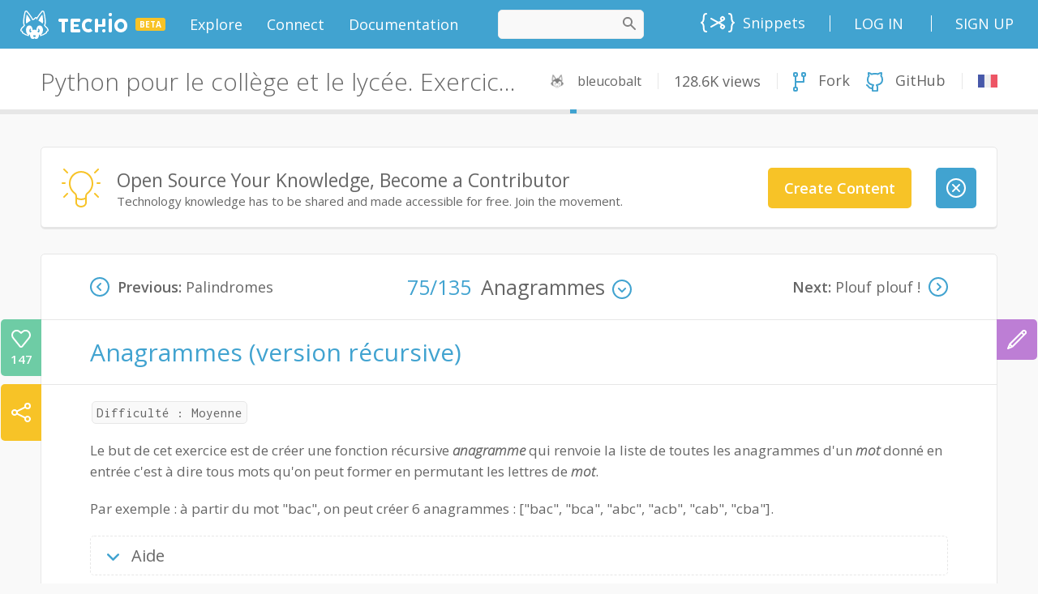

--- FILE ---
content_type: text/html;charset=UTF-8
request_url: https://tech.io/playgrounds/56810/python-pour-le-college-et-le-lycee--exercices-cours-tp-projets-/anagrammes
body_size: 65371
content:
<!DOCTYPE html><html lang="en" ng-controller="AppCtrl"><head><style type="text/css">[uib-typeahead-popup].dropdown-menu{display:block;}</style><style type="text/css">.uib-time input{width:50px;}</style><style type="text/css">[uib-tooltip-popup].tooltip.top-left > .tooltip-arrow,[uib-tooltip-popup].tooltip.top-right > .tooltip-arrow,[uib-tooltip-popup].tooltip.bottom-left > .tooltip-arrow,[uib-tooltip-popup].tooltip.bottom-right > .tooltip-arrow,[uib-tooltip-popup].tooltip.left-top > .tooltip-arrow,[uib-tooltip-popup].tooltip.left-bottom > .tooltip-arrow,[uib-tooltip-popup].tooltip.right-top > .tooltip-arrow,[uib-tooltip-popup].tooltip.right-bottom > .tooltip-arrow,[uib-tooltip-html-popup].tooltip.top-left > .tooltip-arrow,[uib-tooltip-html-popup].tooltip.top-right > .tooltip-arrow,[uib-tooltip-html-popup].tooltip.bottom-left > .tooltip-arrow,[uib-tooltip-html-popup].tooltip.bottom-right > .tooltip-arrow,[uib-tooltip-html-popup].tooltip.left-top > .tooltip-arrow,[uib-tooltip-html-popup].tooltip.left-bottom > .tooltip-arrow,[uib-tooltip-html-popup].tooltip.right-top > .tooltip-arrow,[uib-tooltip-html-popup].tooltip.right-bottom > .tooltip-arrow,[uib-tooltip-template-popup].tooltip.top-left > .tooltip-arrow,[uib-tooltip-template-popup].tooltip.top-right > .tooltip-arrow,[uib-tooltip-template-popup].tooltip.bottom-left > .tooltip-arrow,[uib-tooltip-template-popup].tooltip.bottom-right > .tooltip-arrow,[uib-tooltip-template-popup].tooltip.left-top > .tooltip-arrow,[uib-tooltip-template-popup].tooltip.left-bottom > .tooltip-arrow,[uib-tooltip-template-popup].tooltip.right-top > .tooltip-arrow,[uib-tooltip-template-popup].tooltip.right-bottom > .tooltip-arrow,[uib-popover-popup].popover.top-left > .arrow,[uib-popover-popup].popover.top-right > .arrow,[uib-popover-popup].popover.bottom-left > .arrow,[uib-popover-popup].popover.bottom-right > .arrow,[uib-popover-popup].popover.left-top > .arrow,[uib-popover-popup].popover.left-bottom > .arrow,[uib-popover-popup].popover.right-top > .arrow,[uib-popover-popup].popover.right-bottom > .arrow,[uib-popover-html-popup].popover.top-left > .arrow,[uib-popover-html-popup].popover.top-right > .arrow,[uib-popover-html-popup].popover.bottom-left > .arrow,[uib-popover-html-popup].popover.bottom-right > .arrow,[uib-popover-html-popup].popover.left-top > .arrow,[uib-popover-html-popup].popover.left-bottom > .arrow,[uib-popover-html-popup].popover.right-top > .arrow,[uib-popover-html-popup].popover.right-bottom > .arrow,[uib-popover-template-popup].popover.top-left > .arrow,[uib-popover-template-popup].popover.top-right > .arrow,[uib-popover-template-popup].popover.bottom-left > .arrow,[uib-popover-template-popup].popover.bottom-right > .arrow,[uib-popover-template-popup].popover.left-top > .arrow,[uib-popover-template-popup].popover.left-bottom > .arrow,[uib-popover-template-popup].popover.right-top > .arrow,[uib-popover-template-popup].popover.right-bottom > .arrow{top:auto;bottom:auto;left:auto;right:auto;margin:0;}[uib-popover-popup].popover,[uib-popover-html-popup].popover,[uib-popover-template-popup].popover{display:block !important;}</style><style type="text/css">.uib-datepicker-popup.dropdown-menu{display:block;float:none;margin:0;}.uib-button-bar{padding:10px 9px 2px;}</style><style type="text/css">.uib-position-measure{display:block !important;visibility:hidden !important;position:absolute !important;top:-9999px !important;left:-9999px !important;}.uib-position-scrollbar-measure{position:absolute !important;top:-9999px !important;width:50px !important;height:50px !important;overflow:scroll !important;}.uib-position-body-scrollbar-measure{overflow:scroll !important;}</style><style type="text/css">.uib-datepicker .uib-title{width:100%;}.uib-day button,.uib-month button,.uib-year button{min-width:100%;}.uib-left,.uib-right{width:100%}</style><style type="text/css">.ng-animate.item:not(.left):not(.right){-webkit-transition:0s ease-in-out left;transition:0s ease-in-out left}</style><style>@charset "UTF-8";[ng\:cloak],[ng-cloak],[data-ng-cloak],[x-ng-cloak],.ng-cloak,.x-ng-cloak,.ng-hide:not(.ng-hide-animate){display:none !important;}ng\:form{display:block;}.ng-animate-shim{visibility:hidden;}.ng-anchor{position:absolute;}</style><meta charset="utf-8"><base href="/"><title data-cg-meta="">Anagrammes - Python pour le collège et le lycée. Exercices, Cours, TP, Projets.</title><meta name="description" data-cg-meta="" content="Explore this playground and try new concepts right into your browser"><meta name="robots" data-cg-meta="" content="index, follow"><meta name="viewport" content="initial-scale=0.5,user-scalable=yes"><meta property="og:site_name" content="Tech.io"><meta property="og:type" content="website"><meta property="og:title" data-cg-meta="" content="Anagrammes - Python pour le collège et le lycée. Exercices, Cours, TP, Projets."><meta property="og:description" data-cg-meta="" content="Explore this playground and try new concepts right into your browser"><meta property="og:image" data-cg-meta="" content="https://static.tech.io/servlet/fileservlet?id=58542525183288"><meta name="twitter:card" content="summary_large_image"><meta name="twitter:title" data-cg-meta="" content="Anagrammes - Python pour le collège et le lycée. Exercices, Cours, TP, Projets."><meta name="twitter:description" data-cg-meta="" content="Explore this playground and try new concepts right into your browser"><meta name="twitter:image" data-cg-meta="" content="https://static.tech.io/servlet/fileservlet?id=58542525183288"><link rel="alternate" type="application/atom+xml" title="Tech.io - Blog - Atom" href="https://tech.io/blog/feed/atom/"><link rel="alternate" type="application/rss+xml" title="Tech.io - Blog - RSS" href="https://tech.io/blog/feed/"><!----><link rel="icon" type="image/png" sizes="16x16" href="[data-uri]"><link rel="icon" type="image/png" sizes="32x32" href="[data-uri]"><link rel="shortcut icon" type="image/x-icon" sizes="32x32" href="https://static.tech.io/assets/favicon_32_32.0b17b69b.ico"><link rel="shortcut icon" type="image/x-icon" sizes="16x16" href="https://static.tech.io/assets/favicon_16_16.79d0ea18.ico"><link rel="apple-touch-icon" href="[data-uri]"><link rel="apple-touch-icon-precomposed" sizes="152x152" href="[data-uri]"><link rel="apple-touch-icon-precomposed" sizes="120x120" href="[data-uri]"><link href="//fonts.googleapis.com/css?family=Lato:300,400,700,900,300italic,400italic,700italic,900italic" rel="stylesheet"><link href="//fonts.googleapis.com/css?family=Inconsolata:400,700" rel="stylesheet"><link href="//fonts.googleapis.com/css?family=Open+Sans:300,300i,400,600,700,800,900" rel="stylesheet"><!----><link ng-repeat="course in linkService.getTranslations()" rel="alternate" hreflang="fr" ng-href="https://tech.io/playgrounds/56810/python-pour-le-college-et-le-lycee--exercices-cours-tp-projets-" href="https://tech.io/playgrounds/56810/python-pour-le-college-et-le-lycee--exercices-cours-tp-projets-"><!----><link rel="canonical" ng-href="https://www.codingame.com/playgrounds/56810/python-pour-le-college-et-le-lycee--exercices-cours-tp-projets-/anagrammes" href="https://www.codingame.com/playgrounds/56810/python-pour-le-college-et-le-lycee--exercices-cours-tp-projets-/anagrammes"><link href="https://static.tech.io/app-2200859d.css" rel="stylesheet"><style>
.monaco-hover-content h1, .monaco-hover-content h2, .monaco-hover-content h3, .monaco-hover-content h4, .monaco-hover-content h5, .monaco-hover-content h6 {
  all: revert;
}
</style><style type="text/css" media="screen" data-vscode="true" class="contributedColorTheme">.monaco-workbench { forced-color-adjust: none; }
.monaco-editor .inputarea.ime-input { background-color: #ffffff; }
.monaco-editor .view-overlays .current-line-exact { border: 2px solid #eeeeee; }
.monaco-editor .margin-view-overlays .current-line-exact-margin { border: 2px solid #eeeeee; }
.monaco-editor .bracket-indent-guide.lvl-0 { --guide-color: rgba(4, 49, 250, 0.3); --guide-color-active: #0431fa; }
.monaco-editor .bracket-indent-guide.lvl-1 { --guide-color: rgba(49, 147, 49, 0.3); --guide-color-active: #319331; }
.monaco-editor .bracket-indent-guide.lvl-2 { --guide-color: rgba(123, 56, 20, 0.3); --guide-color-active: #7b3814; }
.monaco-editor .bracket-indent-guide.lvl-3 { --guide-color: rgba(4, 49, 250, 0.3); --guide-color-active: #0431fa; }
.monaco-editor .bracket-indent-guide.lvl-4 { --guide-color: rgba(49, 147, 49, 0.3); --guide-color-active: #319331; }
.monaco-editor .bracket-indent-guide.lvl-5 { --guide-color: rgba(123, 56, 20, 0.3); --guide-color-active: #7b3814; }
.monaco-editor .bracket-indent-guide.lvl-6 { --guide-color: rgba(4, 49, 250, 0.3); --guide-color-active: #0431fa; }
.monaco-editor .bracket-indent-guide.lvl-7 { --guide-color: rgba(49, 147, 49, 0.3); --guide-color-active: #319331; }
.monaco-editor .bracket-indent-guide.lvl-8 { --guide-color: rgba(123, 56, 20, 0.3); --guide-color-active: #7b3814; }
.monaco-editor .bracket-indent-guide.lvl-9 { --guide-color: rgba(4, 49, 250, 0.3); --guide-color-active: #0431fa; }
.monaco-editor .bracket-indent-guide.lvl-10 { --guide-color: rgba(49, 147, 49, 0.3); --guide-color-active: #319331; }
.monaco-editor .bracket-indent-guide.lvl-11 { --guide-color: rgba(123, 56, 20, 0.3); --guide-color-active: #7b3814; }
.monaco-editor .bracket-indent-guide.lvl-12 { --guide-color: rgba(4, 49, 250, 0.3); --guide-color-active: #0431fa; }
.monaco-editor .bracket-indent-guide.lvl-13 { --guide-color: rgba(49, 147, 49, 0.3); --guide-color-active: #319331; }
.monaco-editor .bracket-indent-guide.lvl-14 { --guide-color: rgba(123, 56, 20, 0.3); --guide-color-active: #7b3814; }
.monaco-editor .bracket-indent-guide.lvl-15 { --guide-color: rgba(4, 49, 250, 0.3); --guide-color-active: #0431fa; }
.monaco-editor .bracket-indent-guide.lvl-16 { --guide-color: rgba(49, 147, 49, 0.3); --guide-color-active: #319331; }
.monaco-editor .bracket-indent-guide.lvl-17 { --guide-color: rgba(123, 56, 20, 0.3); --guide-color-active: #7b3814; }
.monaco-editor .bracket-indent-guide.lvl-18 { --guide-color: rgba(4, 49, 250, 0.3); --guide-color-active: #0431fa; }
.monaco-editor .bracket-indent-guide.lvl-19 { --guide-color: rgba(49, 147, 49, 0.3); --guide-color-active: #319331; }
.monaco-editor .bracket-indent-guide.lvl-20 { --guide-color: rgba(123, 56, 20, 0.3); --guide-color-active: #7b3814; }
.monaco-editor .bracket-indent-guide.lvl-21 { --guide-color: rgba(4, 49, 250, 0.3); --guide-color-active: #0431fa; }
.monaco-editor .bracket-indent-guide.lvl-22 { --guide-color: rgba(49, 147, 49, 0.3); --guide-color-active: #319331; }
.monaco-editor .bracket-indent-guide.lvl-23 { --guide-color: rgba(123, 56, 20, 0.3); --guide-color-active: #7b3814; }
.monaco-editor .bracket-indent-guide.lvl-24 { --guide-color: rgba(4, 49, 250, 0.3); --guide-color-active: #0431fa; }
.monaco-editor .bracket-indent-guide.lvl-25 { --guide-color: rgba(49, 147, 49, 0.3); --guide-color-active: #319331; }
.monaco-editor .bracket-indent-guide.lvl-26 { --guide-color: rgba(123, 56, 20, 0.3); --guide-color-active: #7b3814; }
.monaco-editor .bracket-indent-guide.lvl-27 { --guide-color: rgba(4, 49, 250, 0.3); --guide-color-active: #0431fa; }
.monaco-editor .bracket-indent-guide.lvl-28 { --guide-color: rgba(49, 147, 49, 0.3); --guide-color-active: #319331; }
.monaco-editor .bracket-indent-guide.lvl-29 { --guide-color: rgba(123, 56, 20, 0.3); --guide-color-active: #7b3814; }
.monaco-editor .vertical { box-shadow: 1px 0 0 0 var(--guide-color) inset; }
.monaco-editor .horizontal-top { border-top: 1px solid var(--guide-color); }
.monaco-editor .horizontal-bottom { border-bottom: 1px solid var(--guide-color); }
.monaco-editor .vertical.indent-active { box-shadow: 1px 0 0 0 var(--guide-color-active) inset; }
.monaco-editor .horizontal-top.indent-active { border-top: 1px solid var(--guide-color-active); }
.monaco-editor .horizontal-bottom.indent-active { border-bottom: 1px solid var(--guide-color-active); }
.monaco-editor .lines-content .core-guide-indent.lvl-0 { --indent-color: #d3d3d3; --indent-color-active: #939393; }
.monaco-editor .lines-content .core-guide-indent.lvl-1 { --indent-color: #d3d3d3; --indent-color-active: #939393; }
.monaco-editor .lines-content .core-guide-indent.lvl-2 { --indent-color: #d3d3d3; --indent-color-active: #939393; }
.monaco-editor .lines-content .core-guide-indent.lvl-3 { --indent-color: #d3d3d3; --indent-color-active: #939393; }
.monaco-editor .lines-content .core-guide-indent.lvl-4 { --indent-color: #d3d3d3; --indent-color-active: #939393; }
.monaco-editor .lines-content .core-guide-indent.lvl-5 { --indent-color: #d3d3d3; --indent-color-active: #939393; }
.monaco-editor .lines-content .core-guide-indent.lvl-6 { --indent-color: #d3d3d3; --indent-color-active: #939393; }
.monaco-editor .lines-content .core-guide-indent.lvl-7 { --indent-color: #d3d3d3; --indent-color-active: #939393; }
.monaco-editor .lines-content .core-guide-indent.lvl-8 { --indent-color: #d3d3d3; --indent-color-active: #939393; }
.monaco-editor .lines-content .core-guide-indent.lvl-9 { --indent-color: #d3d3d3; --indent-color-active: #939393; }
.monaco-editor .lines-content .core-guide-indent.lvl-10 { --indent-color: #d3d3d3; --indent-color-active: #939393; }
.monaco-editor .lines-content .core-guide-indent.lvl-11 { --indent-color: #d3d3d3; --indent-color-active: #939393; }
.monaco-editor .lines-content .core-guide-indent.lvl-12 { --indent-color: #d3d3d3; --indent-color-active: #939393; }
.monaco-editor .lines-content .core-guide-indent.lvl-13 { --indent-color: #d3d3d3; --indent-color-active: #939393; }
.monaco-editor .lines-content .core-guide-indent.lvl-14 { --indent-color: #d3d3d3; --indent-color-active: #939393; }
.monaco-editor .lines-content .core-guide-indent.lvl-15 { --indent-color: #d3d3d3; --indent-color-active: #939393; }
.monaco-editor .lines-content .core-guide-indent.lvl-16 { --indent-color: #d3d3d3; --indent-color-active: #939393; }
.monaco-editor .lines-content .core-guide-indent.lvl-17 { --indent-color: #d3d3d3; --indent-color-active: #939393; }
.monaco-editor .lines-content .core-guide-indent.lvl-18 { --indent-color: #d3d3d3; --indent-color-active: #939393; }
.monaco-editor .lines-content .core-guide-indent.lvl-19 { --indent-color: #d3d3d3; --indent-color-active: #939393; }
.monaco-editor .lines-content .core-guide-indent.lvl-20 { --indent-color: #d3d3d3; --indent-color-active: #939393; }
.monaco-editor .lines-content .core-guide-indent.lvl-21 { --indent-color: #d3d3d3; --indent-color-active: #939393; }
.monaco-editor .lines-content .core-guide-indent.lvl-22 { --indent-color: #d3d3d3; --indent-color-active: #939393; }
.monaco-editor .lines-content .core-guide-indent.lvl-23 { --indent-color: #d3d3d3; --indent-color-active: #939393; }
.monaco-editor .lines-content .core-guide-indent.lvl-24 { --indent-color: #d3d3d3; --indent-color-active: #939393; }
.monaco-editor .lines-content .core-guide-indent.lvl-25 { --indent-color: #d3d3d3; --indent-color-active: #939393; }
.monaco-editor .lines-content .core-guide-indent.lvl-26 { --indent-color: #d3d3d3; --indent-color-active: #939393; }
.monaco-editor .lines-content .core-guide-indent.lvl-27 { --indent-color: #d3d3d3; --indent-color-active: #939393; }
.monaco-editor .lines-content .core-guide-indent.lvl-28 { --indent-color: #d3d3d3; --indent-color-active: #939393; }
.monaco-editor .lines-content .core-guide-indent.lvl-29 { --indent-color: #d3d3d3; --indent-color-active: #939393; }
.monaco-editor .lines-content .core-guide-indent { box-shadow: 1px 0 0 0 var(--indent-color) inset; }
.monaco-editor .lines-content .core-guide-indent.indent-active { box-shadow: 1px 0 0 0 var(--indent-color-active) inset; }
.monaco-editor .line-numbers.dimmed-line-number { color: rgba(35, 120, 147, 0.4); }
.monaco-editor .cursors-layer .cursor { background-color: #000000; border-color: #000000; color: #ffffff; }
.monaco-editor .cursors-layer .cursor-primary { background-color: #000000; border-color: #000000; color: #ffffff; }
.monaco-editor .cursors-layer .cursor-secondary { background-color: #000000; border-color: #000000; color: #ffffff; }
.monaco-editor .unexpected-closing-bracket { color: rgba(255, 18, 18, 0.8); }
.monaco-editor .bracket-highlighting-0 { color: #0431fa; }
.monaco-editor .bracket-highlighting-1 { color: #319331; }
.monaco-editor .bracket-highlighting-2 { color: #7b3814; }
.monaco-editor .bracket-highlighting-3 { color: #0431fa; }
.monaco-editor .bracket-highlighting-4 { color: #319331; }
.monaco-editor .bracket-highlighting-5 { color: #7b3814; }
.monaco-editor .bracket-highlighting-6 { color: #0431fa; }
.monaco-editor .bracket-highlighting-7 { color: #319331; }
.monaco-editor .bracket-highlighting-8 { color: #7b3814; }
.monaco-editor .bracket-highlighting-9 { color: #0431fa; }
.monaco-editor .bracket-highlighting-10 { color: #319331; }
.monaco-editor .bracket-highlighting-11 { color: #7b3814; }
.monaco-editor .bracket-highlighting-12 { color: #0431fa; }
.monaco-editor .bracket-highlighting-13 { color: #319331; }
.monaco-editor .bracket-highlighting-14 { color: #7b3814; }
.monaco-editor .bracket-highlighting-15 { color: #0431fa; }
.monaco-editor .bracket-highlighting-16 { color: #319331; }
.monaco-editor .bracket-highlighting-17 { color: #7b3814; }
.monaco-editor .bracket-highlighting-18 { color: #0431fa; }
.monaco-editor .bracket-highlighting-19 { color: #319331; }
.monaco-editor .bracket-highlighting-20 { color: #7b3814; }
.monaco-editor .bracket-highlighting-21 { color: #0431fa; }
.monaco-editor .bracket-highlighting-22 { color: #319331; }
.monaco-editor .bracket-highlighting-23 { color: #7b3814; }
.monaco-editor .bracket-highlighting-24 { color: #0431fa; }
.monaco-editor .bracket-highlighting-25 { color: #319331; }
.monaco-editor .bracket-highlighting-26 { color: #7b3814; }
.monaco-editor .bracket-highlighting-27 { color: #0431fa; }
.monaco-editor .bracket-highlighting-28 { color: #319331; }
.monaco-editor .bracket-highlighting-29 { color: #7b3814; }
.monaco-editor .squiggly-error { background: url("data:image/svg+xml,%3Csvg%20xmlns%3D'http%3A%2F%2Fwww.w3.org%2F2000%2Fsvg'%20viewBox%3D'0%200%206%203'%20enable-background%3D'new%200%200%206%203'%20height%3D'3'%20width%3D'6'%3E%3Cg%20fill%3D'%23e51400'%3E%3Cpolygon%20points%3D'5.5%2C0%202.5%2C3%201.1%2C3%204.1%2C0'%2F%3E%3Cpolygon%20points%3D'4%2C0%206%2C2%206%2C0.6%205.4%2C0'%2F%3E%3Cpolygon%20points%3D'0%2C2%201%2C3%202.4%2C3%200%2C0.6'%2F%3E%3C%2Fg%3E%3C%2Fsvg%3E") repeat-x bottom left; }
:root { --monaco-editor-error-decoration: url("data:image/svg+xml,%3Csvg%20xmlns%3D'http%3A%2F%2Fwww.w3.org%2F2000%2Fsvg'%20viewBox%3D'0%200%206%203'%20enable-background%3D'new%200%200%206%203'%20height%3D'3'%20width%3D'6'%3E%3Cg%20fill%3D'%23e51400'%3E%3Cpolygon%20points%3D'5.5%2C0%202.5%2C3%201.1%2C3%204.1%2C0'%2F%3E%3Cpolygon%20points%3D'4%2C0%206%2C2%206%2C0.6%205.4%2C0'%2F%3E%3Cpolygon%20points%3D'0%2C2%201%2C3%202.4%2C3%200%2C0.6'%2F%3E%3C%2Fg%3E%3C%2Fsvg%3E"); }
.monaco-editor .squiggly-warning { background: url("data:image/svg+xml,%3Csvg%20xmlns%3D'http%3A%2F%2Fwww.w3.org%2F2000%2Fsvg'%20viewBox%3D'0%200%206%203'%20enable-background%3D'new%200%200%206%203'%20height%3D'3'%20width%3D'6'%3E%3Cg%20fill%3D'%23bf8803'%3E%3Cpolygon%20points%3D'5.5%2C0%202.5%2C3%201.1%2C3%204.1%2C0'%2F%3E%3Cpolygon%20points%3D'4%2C0%206%2C2%206%2C0.6%205.4%2C0'%2F%3E%3Cpolygon%20points%3D'0%2C2%201%2C3%202.4%2C3%200%2C0.6'%2F%3E%3C%2Fg%3E%3C%2Fsvg%3E") repeat-x bottom left; }
:root { --monaco-editor-warning-decoration: url("data:image/svg+xml,%3Csvg%20xmlns%3D'http%3A%2F%2Fwww.w3.org%2F2000%2Fsvg'%20viewBox%3D'0%200%206%203'%20enable-background%3D'new%200%200%206%203'%20height%3D'3'%20width%3D'6'%3E%3Cg%20fill%3D'%23bf8803'%3E%3Cpolygon%20points%3D'5.5%2C0%202.5%2C3%201.1%2C3%204.1%2C0'%2F%3E%3Cpolygon%20points%3D'4%2C0%206%2C2%206%2C0.6%205.4%2C0'%2F%3E%3Cpolygon%20points%3D'0%2C2%201%2C3%202.4%2C3%200%2C0.6'%2F%3E%3C%2Fg%3E%3C%2Fsvg%3E"); }
.monaco-editor .squiggly-info { background: url("data:image/svg+xml,%3Csvg%20xmlns%3D'http%3A%2F%2Fwww.w3.org%2F2000%2Fsvg'%20viewBox%3D'0%200%206%203'%20enable-background%3D'new%200%200%206%203'%20height%3D'3'%20width%3D'6'%3E%3Cg%20fill%3D'%231a85ff'%3E%3Cpolygon%20points%3D'5.5%2C0%202.5%2C3%201.1%2C3%204.1%2C0'%2F%3E%3Cpolygon%20points%3D'4%2C0%206%2C2%206%2C0.6%205.4%2C0'%2F%3E%3Cpolygon%20points%3D'0%2C2%201%2C3%202.4%2C3%200%2C0.6'%2F%3E%3C%2Fg%3E%3C%2Fsvg%3E") repeat-x bottom left; }
:root { --monaco-editor-info-decoration: url("data:image/svg+xml,%3Csvg%20xmlns%3D'http%3A%2F%2Fwww.w3.org%2F2000%2Fsvg'%20viewBox%3D'0%200%206%203'%20enable-background%3D'new%200%200%206%203'%20height%3D'3'%20width%3D'6'%3E%3Cg%20fill%3D'%231a85ff'%3E%3Cpolygon%20points%3D'5.5%2C0%202.5%2C3%201.1%2C3%204.1%2C0'%2F%3E%3Cpolygon%20points%3D'4%2C0%206%2C2%206%2C0.6%205.4%2C0'%2F%3E%3Cpolygon%20points%3D'0%2C2%201%2C3%202.4%2C3%200%2C0.6'%2F%3E%3C%2Fg%3E%3C%2Fsvg%3E"); }
.monaco-editor .squiggly-hint { background: url("data:image/svg+xml,%3Csvg%20xmlns%3D%22http%3A%2F%2Fwww.w3.org%2F2000%2Fsvg%22%20height%3D%223%22%20width%3D%2212%22%3E%3Cg%20fill%3D%22%236c6c6c%22%3E%3Ccircle%20cx%3D%221%22%20cy%3D%221%22%20r%3D%221%22%2F%3E%3Ccircle%20cx%3D%225%22%20cy%3D%221%22%20r%3D%221%22%2F%3E%3Ccircle%20cx%3D%229%22%20cy%3D%221%22%20r%3D%221%22%2F%3E%3C%2Fg%3E%3C%2Fsvg%3E") no-repeat bottom left; }
:root { --monaco-editor-hint-decoration: url("data:image/svg+xml,%3Csvg%20xmlns%3D%22http%3A%2F%2Fwww.w3.org%2F2000%2Fsvg%22%20height%3D%223%22%20width%3D%2212%22%3E%3Cg%20fill%3D%22%236c6c6c%22%3E%3Ccircle%20cx%3D%221%22%20cy%3D%221%22%20r%3D%221%22%2F%3E%3Ccircle%20cx%3D%225%22%20cy%3D%221%22%20r%3D%221%22%2F%3E%3Ccircle%20cx%3D%229%22%20cy%3D%221%22%20r%3D%221%22%2F%3E%3C%2Fg%3E%3C%2Fsvg%3E"); }
.monaco-editor.showUnused .squiggly-inline-unnecessary { opacity: 0.467; }
:root { --monaco-editor-unnecessary-decoration-opacity: 0.467; }
.monaco-hover.workbench-hover .hover-row:not(:first-child):not(:empty) { border-top: 1px solid rgba(200, 200, 200, 0.5); }
.monaco-hover.workbench-hover hr { border-top: 1px solid rgba(200, 200, 200, 0.5); }
.monaco-editor .quickfix-edit-highlight { background-color: rgba(234, 92, 0, 0.33); }
.monaco-editor .monaco-hover .hover-row:not(:first-child):not(:empty) { border-top: 1px solid rgba(200, 200, 200, 0.5); }
.monaco-editor .monaco-hover hr { border-top: 1px solid rgba(200, 200, 200, 0.5); }
.monaco-editor .monaco-hover hr { border-bottom: 0px solid rgba(200, 200, 200, 0.5); }
.monaco-editor .selectionHighlight { background-color: rgba(173, 214, 255, 0.25); }

			.monaco-workbench .activitybar > .content :not(.monaco-menu) > .monaco-action-bar .action-item.checked .active-item-indicator:before {
				border-left-color: #ffffff;
			}
		

				.monaco-workbench .activitybar > .content :not(.monaco-menu) > .monaco-action-bar .action-item:focus .active-item-indicator::before {
						border-left-color: #0090f1;
					}
				
.suggest-input-container .monaco-editor .focused .selected-text { background-color: #add6ff; }
.keybindings-editor > .keybindings-body > .keybindings-table-container .monaco-table .monaco-table-tr .monaco-table-td .code { color: #7e7e7e; }
.keybindings-editor > .keybindings-body > .keybindings-table-container .monaco-table.focused .monaco-list-row.selected .monaco-table-tr .monaco-table-td .code { color: #ccdff2; }
.monaco-workbench { --vscode-foreground: #616161;
--vscode-disabledForeground: rgba(97, 97, 97, 0.5);
--vscode-errorForeground: #a1260d;
--vscode-descriptionForeground: #717171;
--vscode-icon-foreground: #424242;
--vscode-focusBorder: #0090f1;
--vscode-textLink-foreground: #006ab1;
--vscode-textLink-activeForeground: #006ab1;
--vscode-textSeparator-foreground: rgba(0, 0, 0, 0.18);
--vscode-textPreformat-foreground: #a31515;
--vscode-textPreformat-background: rgba(0, 0, 0, 0.1);
--vscode-textBlockQuote-background: #f2f2f2;
--vscode-textBlockQuote-border: rgba(0, 122, 204, 0.5);
--vscode-textCodeBlock-background: rgba(220, 220, 220, 0.4);
--vscode-sash-hoverBorder: #0090f1;
--vscode-badge-background: #c4c4c4;
--vscode-badge-foreground: #333333;
--vscode-activityWarningBadge-foreground: #ffffff;
--vscode-activityWarningBadge-background: #bf8803;
--vscode-activityErrorBadge-foreground: #ffffff;
--vscode-activityErrorBadge-background: #e51400;
--vscode-scrollbar-shadow: #dddddd;
--vscode-scrollbarSlider-background: rgba(100, 100, 100, 0.4);
--vscode-scrollbarSlider-hoverBackground: rgba(100, 100, 100, 0.7);
--vscode-scrollbarSlider-activeBackground: rgba(0, 0, 0, 0.6);
--vscode-progressBar-background: #0e70c0;
--vscode-chart-line: #236b8e;
--vscode-chart-axis: rgba(0, 0, 0, 0.6);
--vscode-chart-guide: rgba(0, 0, 0, 0.2);
--vscode-editor-background: #ffffff;
--vscode-editor-foreground: #000000;
--vscode-editorStickyScroll-background: #ffffff;
--vscode-editorStickyScrollGutter-background: #ffffff;
--vscode-editorStickyScrollHover-background: #f0f0f0;
--vscode-editorStickyScroll-shadow: #dddddd;
--vscode-editorWidget-background: #f3f3f3;
--vscode-editorWidget-foreground: #616161;
--vscode-editorWidget-border: #c8c8c8;
--vscode-editorError-foreground: #e51400;
--vscode-editorWarning-foreground: #bf8803;
--vscode-editorInfo-foreground: #1a85ff;
--vscode-editorHint-foreground: #6c6c6c;
--vscode-editorLink-activeForeground: #0000ff;
--vscode-editor-selectionBackground: #add6ff;
--vscode-editor-inactiveSelectionBackground: #e5ebf1;
--vscode-editor-selectionHighlightBackground: rgba(173, 214, 255, 0.5);
--vscode-editor-compositionBorder: #000000;
--vscode-editor-findMatchBackground: #a8ac94;
--vscode-editor-findMatchHighlightBackground: rgba(234, 92, 0, 0.33);
--vscode-editor-findRangeHighlightBackground: rgba(180, 180, 180, 0.3);
--vscode-editor-hoverHighlightBackground: rgba(173, 214, 255, 0.15);
--vscode-editorHoverWidget-background: #f3f3f3;
--vscode-editorHoverWidget-foreground: #616161;
--vscode-editorHoverWidget-border: #c8c8c8;
--vscode-editorHoverWidget-statusBarBackground: #e7e7e7;
--vscode-editorInlayHint-foreground: #969696;
--vscode-editorInlayHint-background: rgba(196, 196, 196, 0.1);
--vscode-editorInlayHint-typeForeground: #969696;
--vscode-editorInlayHint-typeBackground: rgba(196, 196, 196, 0.1);
--vscode-editorInlayHint-parameterForeground: #969696;
--vscode-editorInlayHint-parameterBackground: rgba(196, 196, 196, 0.1);
--vscode-editorLightBulb-foreground: #ddb100;
--vscode-editorLightBulbAutoFix-foreground: #007acc;
--vscode-editorLightBulbAi-foreground: #ddb100;
--vscode-editor-snippetTabstopHighlightBackground: rgba(10, 50, 100, 0.2);
--vscode-editor-snippetFinalTabstopHighlightBorder: rgba(10, 50, 100, 0.5);
--vscode-diffEditor-insertedTextBackground: rgba(156, 204, 44, 0.25);
--vscode-diffEditor-removedTextBackground: rgba(255, 0, 0, 0.2);
--vscode-diffEditor-insertedLineBackground: rgba(155, 185, 85, 0.2);
--vscode-diffEditor-removedLineBackground: rgba(255, 0, 0, 0.2);
--vscode-diffEditor-diagonalFill: rgba(34, 34, 34, 0.2);
--vscode-diffEditor-unchangedRegionBackground: #f8f8f8;
--vscode-diffEditor-unchangedRegionForeground: #616161;
--vscode-diffEditor-unchangedCodeBackground: rgba(184, 184, 184, 0.16);
--vscode-widget-shadow: rgba(0, 0, 0, 0.16);
--vscode-widget-border: #d4d4d4;
--vscode-toolbar-hoverBackground: rgba(184, 184, 184, 0.31);
--vscode-toolbar-activeBackground: rgba(166, 166, 166, 0.31);
--vscode-breadcrumb-foreground: rgba(97, 97, 97, 0.8);
--vscode-breadcrumb-background: #ffffff;
--vscode-breadcrumb-focusForeground: #4e4e4e;
--vscode-breadcrumb-activeSelectionForeground: #4e4e4e;
--vscode-breadcrumbPicker-background: #f3f3f3;
--vscode-merge-currentHeaderBackground: rgba(64, 200, 174, 0.5);
--vscode-merge-currentContentBackground: rgba(64, 200, 174, 0.2);
--vscode-merge-incomingHeaderBackground: rgba(64, 166, 255, 0.5);
--vscode-merge-incomingContentBackground: rgba(64, 166, 255, 0.2);
--vscode-merge-commonHeaderBackground: rgba(96, 96, 96, 0.4);
--vscode-merge-commonContentBackground: rgba(96, 96, 96, 0.16);
--vscode-editorOverviewRuler-currentContentForeground: rgba(64, 200, 174, 0.5);
--vscode-editorOverviewRuler-incomingContentForeground: rgba(64, 166, 255, 0.5);
--vscode-editorOverviewRuler-commonContentForeground: rgba(96, 96, 96, 0.4);
--vscode-editorOverviewRuler-findMatchForeground: rgba(209, 134, 22, 0.49);
--vscode-editorOverviewRuler-selectionHighlightForeground: rgba(160, 160, 160, 0.8);
--vscode-problemsErrorIcon-foreground: #e51400;
--vscode-problemsWarningIcon-foreground: #bf8803;
--vscode-problemsInfoIcon-foreground: #1a85ff;
--vscode-minimap-findMatchHighlight: #d18616;
--vscode-minimap-selectionOccurrenceHighlight: #c9c9c9;
--vscode-minimap-selectionHighlight: #add6ff;
--vscode-minimap-infoHighlight: #1a85ff;
--vscode-minimap-warningHighlight: #bf8803;
--vscode-minimap-errorHighlight: rgba(255, 18, 18, 0.7);
--vscode-minimap-foregroundOpacity: #000000;
--vscode-minimapSlider-background: rgba(100, 100, 100, 0.2);
--vscode-minimapSlider-hoverBackground: rgba(100, 100, 100, 0.35);
--vscode-minimapSlider-activeBackground: rgba(0, 0, 0, 0.3);
--vscode-charts-foreground: #616161;
--vscode-charts-lines: rgba(97, 97, 97, 0.5);
--vscode-charts-red: #e51400;
--vscode-charts-blue: #1a85ff;
--vscode-charts-yellow: #bf8803;
--vscode-charts-orange: #d18616;
--vscode-charts-green: #388a34;
--vscode-charts-purple: #652d90;
--vscode-input-background: #ffffff;
--vscode-input-foreground: #616161;
--vscode-inputOption-activeBorder: #007acc;
--vscode-inputOption-hoverBackground: rgba(184, 184, 184, 0.31);
--vscode-inputOption-activeBackground: rgba(0, 144, 241, 0.2);
--vscode-inputOption-activeForeground: #000000;
--vscode-input-placeholderForeground: #767676;
--vscode-inputValidation-infoBackground: #d6ecf2;
--vscode-inputValidation-infoBorder: #007acc;
--vscode-inputValidation-warningBackground: #f6f5d2;
--vscode-inputValidation-warningBorder: #b89500;
--vscode-inputValidation-errorBackground: #f2dede;
--vscode-inputValidation-errorBorder: #be1100;
--vscode-dropdown-background: #ffffff;
--vscode-dropdown-foreground: #616161;
--vscode-dropdown-border: #cecece;
--vscode-button-foreground: #ffffff;
--vscode-button-separator: rgba(255, 255, 255, 0.4);
--vscode-button-background: #007acc;
--vscode-button-hoverBackground: #0062a3;
--vscode-button-secondaryForeground: #ffffff;
--vscode-button-secondaryBackground: #5f6a79;
--vscode-button-secondaryHoverBackground: #4c5561;
--vscode-radio-activeForeground: #000000;
--vscode-radio-activeBackground: rgba(0, 144, 241, 0.2);
--vscode-radio-activeBorder: #007acc;
--vscode-radio-inactiveBorder: rgba(0, 0, 0, 0.2);
--vscode-radio-inactiveHoverBackground: rgba(184, 184, 184, 0.31);
--vscode-checkbox-background: #ffffff;
--vscode-checkbox-selectBackground: #f3f3f3;
--vscode-checkbox-foreground: #616161;
--vscode-checkbox-border: #919191;
--vscode-checkbox-selectBorder: #424242;
--vscode-checkbox-disabled-background: #cacaca;
--vscode-checkbox-disabled-foreground: #959595;
--vscode-keybindingLabel-background: rgba(221, 221, 221, 0.4);
--vscode-keybindingLabel-foreground: #555555;
--vscode-keybindingLabel-border: rgba(204, 204, 204, 0.4);
--vscode-keybindingLabel-bottomBorder: rgba(187, 187, 187, 0.4);
--vscode-list-focusOutline: #0090f1;
--vscode-list-focusAndSelectionOutline: #90c2f9;
--vscode-list-activeSelectionBackground: #0060c0;
--vscode-list-activeSelectionForeground: #ffffff;
--vscode-list-activeSelectionIconForeground: #ffffff;
--vscode-list-inactiveSelectionBackground: #e4e6f1;
--vscode-list-hoverBackground: #e8e8e8;
--vscode-list-dropBackground: #d6ebff;
--vscode-list-dropBetweenBackground: #424242;
--vscode-list-highlightForeground: #0066bf;
--vscode-list-focusHighlightForeground: #bbe7ff;
--vscode-list-invalidItemForeground: #b89500;
--vscode-list-errorForeground: #b01011;
--vscode-list-warningForeground: #855f00;
--vscode-listFilterWidget-background: #f3f3f3;
--vscode-listFilterWidget-outline: rgba(0, 0, 0, 0);
--vscode-listFilterWidget-noMatchesOutline: #be1100;
--vscode-listFilterWidget-shadow: rgba(0, 0, 0, 0.16);
--vscode-list-filterMatchBackground: rgba(234, 92, 0, 0.33);
--vscode-list-deemphasizedForeground: #8e8e90;
--vscode-tree-indentGuidesStroke: #a9a9a9;
--vscode-tree-inactiveIndentGuidesStroke: rgba(169, 169, 169, 0.4);
--vscode-tree-tableColumnsBorder: rgba(97, 97, 97, 0.13);
--vscode-tree-tableOddRowsBackground: rgba(97, 97, 97, 0.04);
--vscode-editorActionList-background: #f3f3f3;
--vscode-editorActionList-foreground: #616161;
--vscode-editorActionList-focusForeground: #ffffff;
--vscode-editorActionList-focusBackground: #0060c0;
--vscode-menu-border: #d4d4d4;
--vscode-menu-foreground: #616161;
--vscode-menu-background: #ffffff;
--vscode-menu-selectionForeground: #ffffff;
--vscode-menu-selectionBackground: #0060c0;
--vscode-menu-separatorBackground: #d4d4d4;
--vscode-quickInput-background: #f3f3f3;
--vscode-quickInput-foreground: #616161;
--vscode-quickInputTitle-background: rgba(0, 0, 0, 0.06);
--vscode-pickerGroup-foreground: #0066bf;
--vscode-pickerGroup-border: #cccedb;
--vscode-quickInputList-focusForeground: #ffffff;
--vscode-quickInputList-focusIconForeground: #ffffff;
--vscode-quickInputList-focusBackground: #0060c0;
--vscode-search-resultsInfoForeground: #616161;
--vscode-searchEditor-findMatchBackground: rgba(234, 92, 0, 0.22);
--vscode-editor-lineHighlightBorder: #eeeeee;
--vscode-editor-rangeHighlightBackground: rgba(253, 255, 0, 0.2);
--vscode-editor-symbolHighlightBackground: rgba(234, 92, 0, 0.33);
--vscode-editorCursor-foreground: #000000;
--vscode-editorMultiCursor-primary-foreground: #000000;
--vscode-editorMultiCursor-secondary-foreground: #000000;
--vscode-editorWhitespace-foreground: rgba(51, 51, 51, 0.2);
--vscode-editorLineNumber-foreground: #237893;
--vscode-editorIndentGuide-background: rgba(51, 51, 51, 0.2);
--vscode-editorIndentGuide-activeBackground: rgba(51, 51, 51, 0.2);
--vscode-editorIndentGuide-background1: #d3d3d3;
--vscode-editorIndentGuide-background2: rgba(0, 0, 0, 0);
--vscode-editorIndentGuide-background3: rgba(0, 0, 0, 0);
--vscode-editorIndentGuide-background4: rgba(0, 0, 0, 0);
--vscode-editorIndentGuide-background5: rgba(0, 0, 0, 0);
--vscode-editorIndentGuide-background6: rgba(0, 0, 0, 0);
--vscode-editorIndentGuide-activeBackground1: #939393;
--vscode-editorIndentGuide-activeBackground2: rgba(0, 0, 0, 0);
--vscode-editorIndentGuide-activeBackground3: rgba(0, 0, 0, 0);
--vscode-editorIndentGuide-activeBackground4: rgba(0, 0, 0, 0);
--vscode-editorIndentGuide-activeBackground5: rgba(0, 0, 0, 0);
--vscode-editorIndentGuide-activeBackground6: rgba(0, 0, 0, 0);
--vscode-editorActiveLineNumber-foreground: #0b216f;
--vscode-editorLineNumber-activeForeground: #0b216f;
--vscode-editorRuler-foreground: #d3d3d3;
--vscode-editorCodeLens-foreground: #919191;
--vscode-editorBracketMatch-background: rgba(0, 100, 0, 0.1);
--vscode-editorBracketMatch-border: #b9b9b9;
--vscode-editorOverviewRuler-border: rgba(127, 127, 127, 0.3);
--vscode-editorGutter-background: #ffffff;
--vscode-editorUnnecessaryCode-opacity: rgba(0, 0, 0, 0.47);
--vscode-editorGhostText-foreground: rgba(0, 0, 0, 0.47);
--vscode-editorOverviewRuler-rangeHighlightForeground: rgba(0, 122, 204, 0.6);
--vscode-editorOverviewRuler-errorForeground: rgba(255, 18, 18, 0.7);
--vscode-editorOverviewRuler-warningForeground: #bf8803;
--vscode-editorOverviewRuler-infoForeground: #1a85ff;
--vscode-editorBracketHighlight-foreground1: #0431fa;
--vscode-editorBracketHighlight-foreground2: #319331;
--vscode-editorBracketHighlight-foreground3: #7b3814;
--vscode-editorBracketHighlight-foreground4: rgba(0, 0, 0, 0);
--vscode-editorBracketHighlight-foreground5: rgba(0, 0, 0, 0);
--vscode-editorBracketHighlight-foreground6: rgba(0, 0, 0, 0);
--vscode-editorBracketHighlight-unexpectedBracket-foreground: rgba(255, 18, 18, 0.8);
--vscode-editorBracketPairGuide-background1: rgba(0, 0, 0, 0);
--vscode-editorBracketPairGuide-background2: rgba(0, 0, 0, 0);
--vscode-editorBracketPairGuide-background3: rgba(0, 0, 0, 0);
--vscode-editorBracketPairGuide-background4: rgba(0, 0, 0, 0);
--vscode-editorBracketPairGuide-background5: rgba(0, 0, 0, 0);
--vscode-editorBracketPairGuide-background6: rgba(0, 0, 0, 0);
--vscode-editorBracketPairGuide-activeBackground1: rgba(0, 0, 0, 0);
--vscode-editorBracketPairGuide-activeBackground2: rgba(0, 0, 0, 0);
--vscode-editorBracketPairGuide-activeBackground3: rgba(0, 0, 0, 0);
--vscode-editorBracketPairGuide-activeBackground4: rgba(0, 0, 0, 0);
--vscode-editorBracketPairGuide-activeBackground5: rgba(0, 0, 0, 0);
--vscode-editorBracketPairGuide-activeBackground6: rgba(0, 0, 0, 0);
--vscode-editorUnicodeHighlight-border: #bf8803;
--vscode-diffEditor-move-border: rgba(139, 139, 139, 0.61);
--vscode-diffEditor-moveActive-border: #ffa500;
--vscode-diffEditor-unchangedRegionShadow: rgba(115, 115, 115, 0.75);
--vscode-multiDiffEditor-headerBackground: #ececec;
--vscode-multiDiffEditor-background: #ffffff;
--vscode-multiDiffEditor-border: #cccccc;
--vscode-editor-foldBackground: rgba(173, 214, 255, 0.3);
--vscode-editor-foldPlaceholderForeground: #808080;
--vscode-editorGutter-foldingControlForeground: #424242;
--vscode-peekViewTitle-background: #f3f3f3;
--vscode-peekViewTitleLabel-foreground: #000000;
--vscode-peekViewTitleDescription-foreground: #616161;
--vscode-peekView-border: #1a85ff;
--vscode-peekViewResult-background: #f3f3f3;
--vscode-peekViewResult-lineForeground: #646465;
--vscode-peekViewResult-fileForeground: #1e1e1e;
--vscode-peekViewResult-selectionBackground: rgba(51, 153, 255, 0.2);
--vscode-peekViewResult-selectionForeground: #6c6c6c;
--vscode-peekViewEditor-background: #f2f8fc;
--vscode-peekViewEditorGutter-background: #f2f8fc;
--vscode-peekViewEditorStickyScroll-background: #f2f8fc;
--vscode-peekViewEditorStickyScrollGutter-background: #f2f8fc;
--vscode-peekViewResult-matchHighlightBackground: rgba(234, 92, 0, 0.3);
--vscode-peekViewEditor-matchHighlightBackground: rgba(245, 216, 2, 0.87);
--vscode-actionBar-toggledBackground: #dddddd;
--vscode-tab-activeBackground: #ffffff;
--vscode-tab-unfocusedActiveBackground: #ffffff;
--vscode-tab-inactiveBackground: #ececec;
--vscode-tab-unfocusedInactiveBackground: #ececec;
--vscode-tab-activeForeground: #333333;
--vscode-tab-inactiveForeground: rgba(51, 51, 51, 0.7);
--vscode-tab-unfocusedActiveForeground: rgba(51, 51, 51, 0.7);
--vscode-tab-unfocusedInactiveForeground: rgba(51, 51, 51, 0.35);
--vscode-tab-border: #f3f3f3;
--vscode-tab-lastPinnedBorder: rgba(97, 97, 97, 0.19);
--vscode-tab-selectedBackground: rgba(255, 255, 255, 0.65);
--vscode-tab-selectedForeground: rgba(51, 51, 51, 0.7);
--vscode-tab-dragAndDropBorder: #333333;
--vscode-tab-activeModifiedBorder: #33aaee;
--vscode-tab-inactiveModifiedBorder: rgba(51, 170, 238, 0.5);
--vscode-tab-unfocusedActiveModifiedBorder: rgba(51, 170, 238, 0.7);
--vscode-tab-unfocusedInactiveModifiedBorder: rgba(51, 170, 238, 0.25);
--vscode-editorPane-background: #ffffff;
--vscode-editorGroupHeader-tabsBackground: #f3f3f3;
--vscode-editorGroupHeader-noTabsBackground: #ffffff;
--vscode-editorGroup-border: #e7e7e7;
--vscode-editorGroup-dropBackground: rgba(38, 119, 203, 0.18);
--vscode-editorGroup-dropIntoPromptForeground: #616161;
--vscode-editorGroup-dropIntoPromptBackground: #f3f3f3;
--vscode-sideBySideEditor-horizontalBorder: #e7e7e7;
--vscode-sideBySideEditor-verticalBorder: #e7e7e7;
--vscode-banner-background: #004386;
--vscode-banner-foreground: #ffffff;
--vscode-banner-iconForeground: #1a85ff;
--vscode-statusBar-foreground: #ffffff;
--vscode-statusBar-noFolderForeground: #ffffff;
--vscode-statusBar-background: #007acc;
--vscode-statusBar-noFolderBackground: #68217a;
--vscode-statusBar-focusBorder: #ffffff;
--vscode-statusBarItem-activeBackground: rgba(255, 255, 255, 0.18);
--vscode-statusBarItem-focusBorder: #ffffff;
--vscode-statusBarItem-hoverBackground: rgba(0, 0, 0, 0.12);
--vscode-statusBarItem-hoverForeground: #ffffff;
--vscode-statusBarItem-compactHoverBackground: rgba(0, 0, 0, 0.12);
--vscode-statusBarItem-prominentForeground: #ffffff;
--vscode-statusBarItem-prominentBackground: rgba(0, 0, 0, 0.5);
--vscode-statusBarItem-prominentHoverForeground: #ffffff;
--vscode-statusBarItem-prominentHoverBackground: rgba(0, 0, 0, 0.12);
--vscode-statusBarItem-errorBackground: #c72e0f;
--vscode-statusBarItem-errorForeground: #ffffff;
--vscode-statusBarItem-errorHoverForeground: #ffffff;
--vscode-statusBarItem-errorHoverBackground: rgba(0, 0, 0, 0.12);
--vscode-statusBarItem-warningBackground: #725102;
--vscode-statusBarItem-warningForeground: #ffffff;
--vscode-statusBarItem-warningHoverForeground: #ffffff;
--vscode-statusBarItem-warningHoverBackground: rgba(0, 0, 0, 0.12);
--vscode-activityBar-background: #2c2c2c;
--vscode-activityBar-foreground: #ffffff;
--vscode-activityBar-inactiveForeground: rgba(255, 255, 255, 0.4);
--vscode-activityBar-activeBorder: #ffffff;
--vscode-activityBar-dropBorder: #ffffff;
--vscode-activityBarBadge-background: #007acc;
--vscode-activityBarBadge-foreground: #ffffff;
--vscode-activityBarTop-foreground: #424242;
--vscode-activityBarTop-activeBorder: #424242;
--vscode-activityBarTop-inactiveForeground: rgba(66, 66, 66, 0.75);
--vscode-activityBarTop-dropBorder: #424242;
--vscode-panel-background: #ffffff;
--vscode-panel-border: rgba(128, 128, 128, 0.35);
--vscode-panelTitle-activeForeground: #424242;
--vscode-panelTitle-inactiveForeground: rgba(66, 66, 66, 0.75);
--vscode-panelTitle-activeBorder: #424242;
--vscode-panelTitleBadge-background: #007acc;
--vscode-panelTitleBadge-foreground: #ffffff;
--vscode-panelInput-border: #dddddd;
--vscode-panel-dropBorder: #424242;
--vscode-panelSection-dropBackground: rgba(38, 119, 203, 0.18);
--vscode-panelSectionHeader-background: rgba(128, 128, 128, 0.2);
--vscode-panelSection-border: rgba(128, 128, 128, 0.35);
--vscode-panelStickyScroll-background: #ffffff;
--vscode-panelStickyScroll-shadow: #dddddd;
--vscode-profileBadge-background: #c4c4c4;
--vscode-profileBadge-foreground: #333333;
--vscode-statusBarItem-remoteBackground: #16825d;
--vscode-statusBarItem-remoteForeground: #ffffff;
--vscode-statusBarItem-remoteHoverForeground: #ffffff;
--vscode-statusBarItem-remoteHoverBackground: rgba(0, 0, 0, 0.12);
--vscode-statusBarItem-offlineBackground: #6c1717;
--vscode-statusBarItem-offlineForeground: #ffffff;
--vscode-statusBarItem-offlineHoverForeground: #ffffff;
--vscode-statusBarItem-offlineHoverBackground: rgba(0, 0, 0, 0.12);
--vscode-extensionBadge-remoteBackground: #007acc;
--vscode-extensionBadge-remoteForeground: #ffffff;
--vscode-sideBar-background: #f3f3f3;
--vscode-sideBarTitle-background: #f3f3f3;
--vscode-sideBarTitle-foreground: #6f6f6f;
--vscode-sideBar-dropBackground: rgba(38, 119, 203, 0.18);
--vscode-sideBarSectionHeader-background: rgba(0, 0, 0, 0);
--vscode-sideBarSectionHeader-border: rgba(97, 97, 97, 0.19);
--vscode-sideBarActivityBarTop-border: rgba(97, 97, 97, 0.19);
--vscode-sideBarStickyScroll-background: #f3f3f3;
--vscode-sideBarStickyScroll-shadow: #dddddd;
--vscode-titleBar-activeForeground: #333333;
--vscode-titleBar-inactiveForeground: rgba(51, 51, 51, 0.6);
--vscode-titleBar-activeBackground: #dddddd;
--vscode-titleBar-inactiveBackground: rgba(221, 221, 221, 0.6);
--vscode-menubar-selectionForeground: #333333;
--vscode-menubar-selectionBackground: rgba(184, 184, 184, 0.31);
--vscode-commandCenter-foreground: #333333;
--vscode-commandCenter-activeForeground: #333333;
--vscode-commandCenter-inactiveForeground: rgba(51, 51, 51, 0.6);
--vscode-commandCenter-background: rgba(0, 0, 0, 0.05);
--vscode-commandCenter-activeBackground: rgba(0, 0, 0, 0.08);
--vscode-commandCenter-border: rgba(51, 51, 51, 0.2);
--vscode-commandCenter-activeBorder: rgba(51, 51, 51, 0.3);
--vscode-commandCenter-inactiveBorder: rgba(51, 51, 51, 0.15);
--vscode-notificationCenter-border: #d4d4d4;
--vscode-notificationToast-border: #d4d4d4;
--vscode-notifications-foreground: #616161;
--vscode-notifications-background: #f3f3f3;
--vscode-notificationLink-foreground: #006ab1;
--vscode-notificationCenterHeader-background: #e7e7e7;
--vscode-notifications-border: #e7e7e7;
--vscode-notificationsErrorIcon-foreground: #e51400;
--vscode-notificationsWarningIcon-foreground: #bf8803;
--vscode-notificationsInfoIcon-foreground: #1a85ff;
--vscode-symbolIcon-arrayForeground: #616161;
--vscode-symbolIcon-booleanForeground: #616161;
--vscode-symbolIcon-classForeground: #d67e00;
--vscode-symbolIcon-colorForeground: #616161;
--vscode-symbolIcon-constantForeground: #616161;
--vscode-symbolIcon-constructorForeground: #652d90;
--vscode-symbolIcon-enumeratorForeground: #d67e00;
--vscode-symbolIcon-enumeratorMemberForeground: #007acc;
--vscode-symbolIcon-eventForeground: #d67e00;
--vscode-symbolIcon-fieldForeground: #007acc;
--vscode-symbolIcon-fileForeground: #616161;
--vscode-symbolIcon-folderForeground: #616161;
--vscode-symbolIcon-functionForeground: #652d90;
--vscode-symbolIcon-interfaceForeground: #007acc;
--vscode-symbolIcon-keyForeground: #616161;
--vscode-symbolIcon-keywordForeground: #616161;
--vscode-symbolIcon-methodForeground: #652d90;
--vscode-symbolIcon-moduleForeground: #616161;
--vscode-symbolIcon-namespaceForeground: #616161;
--vscode-symbolIcon-nullForeground: #616161;
--vscode-symbolIcon-numberForeground: #616161;
--vscode-symbolIcon-objectForeground: #616161;
--vscode-symbolIcon-operatorForeground: #616161;
--vscode-symbolIcon-packageForeground: #616161;
--vscode-symbolIcon-propertyForeground: #616161;
--vscode-symbolIcon-referenceForeground: #616161;
--vscode-symbolIcon-snippetForeground: #616161;
--vscode-symbolIcon-stringForeground: #616161;
--vscode-symbolIcon-structForeground: #616161;
--vscode-symbolIcon-textForeground: #616161;
--vscode-symbolIcon-typeParameterForeground: #616161;
--vscode-symbolIcon-unitForeground: #616161;
--vscode-symbolIcon-variableForeground: #007acc;
--vscode-editorSuggestWidget-background: #f3f3f3;
--vscode-editorSuggestWidget-border: #c8c8c8;
--vscode-editorSuggestWidget-foreground: #000000;
--vscode-editorSuggestWidget-selectedForeground: #ffffff;
--vscode-editorSuggestWidget-selectedIconForeground: #ffffff;
--vscode-editorSuggestWidget-selectedBackground: #0060c0;
--vscode-editorSuggestWidget-highlightForeground: #0066bf;
--vscode-editorSuggestWidget-focusHighlightForeground: #bbe7ff;
--vscode-editorSuggestWidgetStatus-foreground: rgba(0, 0, 0, 0.5);
--vscode-inlineEdit-originalBackground: rgba(255, 0, 0, 0.04);
--vscode-inlineEdit-modifiedBackground: rgba(156, 204, 44, 0.07);
--vscode-inlineEdit-originalChangedLineBackground: rgba(255, 0, 0, 0.16);
--vscode-inlineEdit-originalChangedTextBackground: rgba(255, 0, 0, 0.16);
--vscode-inlineEdit-modifiedChangedLineBackground: rgba(155, 185, 85, 0.14);
--vscode-inlineEdit-modifiedChangedTextBackground: rgba(156, 204, 44, 0.18);
--vscode-inlineEdit-gutterIndicator-primaryForeground: #ffffff;
--vscode-inlineEdit-gutterIndicator-primaryBorder: #007acc;
--vscode-inlineEdit-gutterIndicator-primaryBackground: rgba(0, 122, 204, 0.5);
--vscode-inlineEdit-gutterIndicator-secondaryForeground: #ffffff;
--vscode-inlineEdit-gutterIndicator-secondaryBorder: #5f6a79;
--vscode-inlineEdit-gutterIndicator-secondaryBackground: #5f6a79;
--vscode-inlineEdit-gutterIndicator-successfulForeground: #ffffff;
--vscode-inlineEdit-gutterIndicator-successfulBorder: #007acc;
--vscode-inlineEdit-gutterIndicator-successfulBackground: #007acc;
--vscode-inlineEdit-gutterIndicator-background: rgba(95, 95, 95, 0.09);
--vscode-inlineEdit-originalBorder: rgba(255, 0, 0, 0.2);
--vscode-inlineEdit-modifiedBorder: rgba(62, 81, 18, 0.25);
--vscode-inlineEdit-tabWillAcceptModifiedBorder: rgba(62, 81, 18, 0.25);
--vscode-inlineEdit-tabWillAcceptOriginalBorder: rgba(255, 0, 0, 0.2);
--vscode-editorMarkerNavigationError-background: #e51400;
--vscode-editorMarkerNavigationError-headerBackground: rgba(229, 20, 0, 0.1);
--vscode-editorMarkerNavigationWarning-background: #bf8803;
--vscode-editorMarkerNavigationWarning-headerBackground: rgba(191, 136, 3, 0.1);
--vscode-editorMarkerNavigationInfo-background: #1a85ff;
--vscode-editorMarkerNavigationInfo-headerBackground: rgba(26, 133, 255, 0.1);
--vscode-editorMarkerNavigation-background: #ffffff;
--vscode-editorOverviewRuler-bracketMatchForeground: #a0a0a0;
--vscode-editor-linkedEditingBackground: rgba(255, 0, 0, 0.3);
--vscode-editor-wordHighlightBackground: rgba(87, 87, 87, 0.25);
--vscode-editor-wordHighlightStrongBackground: rgba(14, 99, 156, 0.25);
--vscode-editor-wordHighlightTextBackground: rgba(87, 87, 87, 0.25);
--vscode-editorOverviewRuler-wordHighlightForeground: rgba(160, 160, 160, 0.8);
--vscode-editorOverviewRuler-wordHighlightStrongForeground: rgba(192, 160, 192, 0.8);
--vscode-editorOverviewRuler-wordHighlightTextForeground: rgba(160, 160, 160, 0.8);
--vscode-editorHoverWidget-highlightForeground: #0066bf;
--vscode-editor-placeholder-foreground: rgba(0, 0, 0, 0.47);
--vscode-terminal-foreground: #333333;
--vscode-terminal-selectionBackground: #add6ff;
--vscode-terminal-inactiveSelectionBackground: #e5ebf1;
--vscode-terminalCommandDecoration-defaultBackground: rgba(0, 0, 0, 0.25);
--vscode-terminalCommandDecoration-successBackground: #2090d3;
--vscode-terminalCommandDecoration-errorBackground: #e51400;
--vscode-terminalOverviewRuler-cursorForeground: rgba(160, 160, 160, 0.8);
--vscode-terminal-border: rgba(128, 128, 128, 0.35);
--vscode-terminalOverviewRuler-border: rgba(127, 127, 127, 0.3);
--vscode-terminal-findMatchBackground: #a8ac94;
--vscode-terminal-hoverHighlightBackground: rgba(173, 214, 255, 0.07);
--vscode-terminal-findMatchHighlightBackground: rgba(234, 92, 0, 0.33);
--vscode-terminalOverviewRuler-findMatchForeground: rgba(209, 134, 22, 0.49);
--vscode-terminal-dropBackground: rgba(38, 119, 203, 0.18);
--vscode-terminal-initialHintForeground: rgba(0, 0, 0, 0.47);
--vscode-scmGraph-historyItemRefColor: #1a85ff;
--vscode-scmGraph-historyItemRemoteRefColor: #652d90;
--vscode-scmGraph-historyItemBaseRefColor: #ea5c00;
--vscode-scmGraph-historyItemHoverDefaultLabelForeground: #616161;
--vscode-scmGraph-historyItemHoverDefaultLabelBackground: #c4c4c4;
--vscode-scmGraph-historyItemHoverLabelForeground: #ffffff;
--vscode-scmGraph-historyItemHoverAdditionsForeground: #587c0c;
--vscode-scmGraph-historyItemHoverDeletionsForeground: #ad0707;
--vscode-scmGraph-foreground1: #ffb000;
--vscode-scmGraph-foreground2: #dc267f;
--vscode-scmGraph-foreground3: #994f00;
--vscode-scmGraph-foreground4: #40b0a6;
--vscode-scmGraph-foreground5: #b66dff;
--vscode-commentsView-resolvedIcon: rgba(97, 97, 97, 0.5);
--vscode-commentsView-unresolvedIcon: #0090f1;
--vscode-editorCommentsWidget-replyInputBackground: #f3f3f3;
--vscode-editorCommentsWidget-resolvedBorder: rgba(97, 97, 97, 0.5);
--vscode-editorCommentsWidget-unresolvedBorder: #0090f1;
--vscode-editorCommentsWidget-rangeBackground: rgba(0, 144, 241, 0.1);
--vscode-editorCommentsWidget-rangeActiveBackground: rgba(0, 144, 241, 0.1);
--vscode-editorGutter-commentRangeForeground: #d5d8e9;
--vscode-editorOverviewRuler-commentForeground: #d5d8e9;
--vscode-editorOverviewRuler-commentUnresolvedForeground: #d5d8e9;
--vscode-editorGutter-commentGlyphForeground: #000000;
--vscode-editorGutter-commentUnresolvedGlyphForeground: #000000;
--vscode-settings-headerForeground: #444444;
--vscode-settings-settingsHeaderHoverForeground: rgba(68, 68, 68, 0.7);
--vscode-settings-modifiedItemIndicator: #66afe0;
--vscode-settings-headerBorder: rgba(128, 128, 128, 0.35);
--vscode-settings-sashBorder: rgba(128, 128, 128, 0.35);
--vscode-settings-dropdownBackground: #ffffff;
--vscode-settings-dropdownForeground: #616161;
--vscode-settings-dropdownBorder: #cecece;
--vscode-settings-dropdownListBorder: #c8c8c8;
--vscode-settings-checkboxBackground: #ffffff;
--vscode-settings-checkboxForeground: #616161;
--vscode-settings-checkboxBorder: #919191;
--vscode-settings-textInputBackground: #ffffff;
--vscode-settings-textInputForeground: #616161;
--vscode-settings-textInputBorder: #cecece;
--vscode-settings-numberInputBackground: #ffffff;
--vscode-settings-numberInputForeground: #616161;
--vscode-settings-numberInputBorder: #cecece;
--vscode-settings-focusedRowBackground: rgba(232, 232, 232, 0.6);
--vscode-settings-rowHoverBackground: rgba(232, 232, 232, 0.3);
--vscode-settings-focusedRowBorder: #0090f1;
--vscode-keybindingTable-headerBackground: rgba(97, 97, 97, 0.04);
--vscode-keybindingTable-rowsBackground: rgba(97, 97, 97, 0.04);
--vscode-dart-closingLabels: rgba(51, 51, 51, 0.7);
--vscode-dart-flutterUiGuides: #a3a3a3; }</style><style type="text/css" media="screen" data-vscode="true" id="codiconStyles">.codicon-add:before { content: '\ea60'; }
.codicon-plus:before { content: '\ea60'; }
.codicon-gist-new:before { content: '\ea60'; }
.codicon-repo-create:before { content: '\ea60'; }
.codicon-lightbulb:before { content: '\ea61'; }
.codicon-light-bulb:before { content: '\ea61'; }
.codicon-repo:before { content: '\ea62'; }
.codicon-repo-delete:before { content: '\ea62'; }
.codicon-gist-fork:before { content: '\ea63'; }
.codicon-repo-forked:before { content: '\ea63'; }
.codicon-git-pull-request:before { content: '\ea64'; }
.codicon-git-pull-request-abandoned:before { content: '\ea64'; }
.codicon-record-keys:before { content: '\ea65'; }
.codicon-keyboard:before { content: '\ea65'; }
.codicon-tag:before { content: '\ea66'; }
.codicon-git-pull-request-label:before { content: '\ea66'; }
.codicon-tag-add:before { content: '\ea66'; }
.codicon-tag-remove:before { content: '\ea66'; }
.codicon-person:before { content: '\ea67'; }
.codicon-person-follow:before { content: '\ea67'; }
.codicon-person-outline:before { content: '\ea67'; }
.codicon-person-filled:before { content: '\ea67'; }
.codicon-source-control:before { content: '\ea68'; }
.codicon-mirror:before { content: '\ea69'; }
.codicon-mirror-public:before { content: '\ea69'; }
.codicon-star:before { content: '\ea6a'; }
.codicon-star-add:before { content: '\ea6a'; }
.codicon-star-delete:before { content: '\ea6a'; }
.codicon-star-empty:before { content: '\ea6a'; }
.codicon-comment:before { content: '\ea6b'; }
.codicon-comment-add:before { content: '\ea6b'; }
.codicon-alert:before { content: '\ea6c'; }
.codicon-warning:before { content: '\ea6c'; }
.codicon-search:before { content: '\ea6d'; }
.codicon-search-save:before { content: '\ea6d'; }
.codicon-log-out:before { content: '\ea6e'; }
.codicon-sign-out:before { content: '\ea6e'; }
.codicon-log-in:before { content: '\ea6f'; }
.codicon-sign-in:before { content: '\ea6f'; }
.codicon-eye:before { content: '\ea70'; }
.codicon-eye-unwatch:before { content: '\ea70'; }
.codicon-eye-watch:before { content: '\ea70'; }
.codicon-circle-filled:before { content: '\ea71'; }
.codicon-primitive-dot:before { content: '\ea71'; }
.codicon-close-dirty:before { content: '\ea71'; }
.codicon-debug-breakpoint:before { content: '\ea71'; }
.codicon-debug-breakpoint-disabled:before { content: '\ea71'; }
.codicon-debug-hint:before { content: '\ea71'; }
.codicon-terminal-decoration-success:before { content: '\ea71'; }
.codicon-primitive-square:before { content: '\ea72'; }
.codicon-edit:before { content: '\ea73'; }
.codicon-pencil:before { content: '\ea73'; }
.codicon-info:before { content: '\ea74'; }
.codicon-issue-opened:before { content: '\ea74'; }
.codicon-gist-private:before { content: '\ea75'; }
.codicon-git-fork-private:before { content: '\ea75'; }
.codicon-lock:before { content: '\ea75'; }
.codicon-mirror-private:before { content: '\ea75'; }
.codicon-close:before { content: '\ea76'; }
.codicon-remove-close:before { content: '\ea76'; }
.codicon-x:before { content: '\ea76'; }
.codicon-repo-sync:before { content: '\ea77'; }
.codicon-sync:before { content: '\ea77'; }
.codicon-clone:before { content: '\ea78'; }
.codicon-desktop-download:before { content: '\ea78'; }
.codicon-beaker:before { content: '\ea79'; }
.codicon-microscope:before { content: '\ea79'; }
.codicon-vm:before { content: '\ea7a'; }
.codicon-device-desktop:before { content: '\ea7a'; }
.codicon-file:before { content: '\ea7b'; }
.codicon-more:before { content: '\ea7c'; }
.codicon-ellipsis:before { content: '\ea7c'; }
.codicon-kebab-horizontal:before { content: '\ea7c'; }
.codicon-mail-reply:before { content: '\ea7d'; }
.codicon-reply:before { content: '\ea7d'; }
.codicon-organization:before { content: '\ea7e'; }
.codicon-organization-filled:before { content: '\ea7e'; }
.codicon-organization-outline:before { content: '\ea7e'; }
.codicon-new-file:before { content: '\ea7f'; }
.codicon-file-add:before { content: '\ea7f'; }
.codicon-new-folder:before { content: '\ea80'; }
.codicon-file-directory-create:before { content: '\ea80'; }
.codicon-trash:before { content: '\ea81'; }
.codicon-trashcan:before { content: '\ea81'; }
.codicon-history:before { content: '\ea82'; }
.codicon-clock:before { content: '\ea82'; }
.codicon-folder:before { content: '\ea83'; }
.codicon-file-directory:before { content: '\ea83'; }
.codicon-symbol-folder:before { content: '\ea83'; }
.codicon-logo-github:before { content: '\ea84'; }
.codicon-mark-github:before { content: '\ea84'; }
.codicon-github:before { content: '\ea84'; }
.codicon-terminal:before { content: '\ea85'; }
.codicon-console:before { content: '\ea85'; }
.codicon-repl:before { content: '\ea85'; }
.codicon-zap:before { content: '\ea86'; }
.codicon-symbol-event:before { content: '\ea86'; }
.codicon-error:before { content: '\ea87'; }
.codicon-stop:before { content: '\ea87'; }
.codicon-variable:before { content: '\ea88'; }
.codicon-symbol-variable:before { content: '\ea88'; }
.codicon-array:before { content: '\ea8a'; }
.codicon-symbol-array:before { content: '\ea8a'; }
.codicon-symbol-module:before { content: '\ea8b'; }
.codicon-symbol-package:before { content: '\ea8b'; }
.codicon-symbol-namespace:before { content: '\ea8b'; }
.codicon-symbol-object:before { content: '\ea8b'; }
.codicon-symbol-method:before { content: '\ea8c'; }
.codicon-symbol-function:before { content: '\ea8c'; }
.codicon-symbol-constructor:before { content: '\ea8c'; }
.codicon-symbol-boolean:before { content: '\ea8f'; }
.codicon-symbol-null:before { content: '\ea8f'; }
.codicon-symbol-numeric:before { content: '\ea90'; }
.codicon-symbol-number:before { content: '\ea90'; }
.codicon-symbol-structure:before { content: '\ea91'; }
.codicon-symbol-struct:before { content: '\ea91'; }
.codicon-symbol-parameter:before { content: '\ea92'; }
.codicon-symbol-type-parameter:before { content: '\ea92'; }
.codicon-symbol-key:before { content: '\ea93'; }
.codicon-symbol-text:before { content: '\ea93'; }
.codicon-symbol-reference:before { content: '\ea94'; }
.codicon-go-to-file:before { content: '\ea94'; }
.codicon-symbol-enum:before { content: '\ea95'; }
.codicon-symbol-value:before { content: '\ea95'; }
.codicon-symbol-ruler:before { content: '\ea96'; }
.codicon-symbol-unit:before { content: '\ea96'; }
.codicon-activate-breakpoints:before { content: '\ea97'; }
.codicon-archive:before { content: '\ea98'; }
.codicon-arrow-both:before { content: '\ea99'; }
.codicon-arrow-down:before { content: '\ea9a'; }
.codicon-arrow-left:before { content: '\ea9b'; }
.codicon-arrow-right:before { content: '\ea9c'; }
.codicon-arrow-small-down:before { content: '\ea9d'; }
.codicon-arrow-small-left:before { content: '\ea9e'; }
.codicon-arrow-small-right:before { content: '\ea9f'; }
.codicon-arrow-small-up:before { content: '\eaa0'; }
.codicon-arrow-up:before { content: '\eaa1'; }
.codicon-bell:before { content: '\eaa2'; }
.codicon-bold:before { content: '\eaa3'; }
.codicon-book:before { content: '\eaa4'; }
.codicon-bookmark:before { content: '\eaa5'; }
.codicon-debug-breakpoint-conditional-unverified:before { content: '\eaa6'; }
.codicon-debug-breakpoint-conditional:before { content: '\eaa7'; }
.codicon-debug-breakpoint-conditional-disabled:before { content: '\eaa7'; }
.codicon-debug-breakpoint-data-unverified:before { content: '\eaa8'; }
.codicon-debug-breakpoint-data:before { content: '\eaa9'; }
.codicon-debug-breakpoint-data-disabled:before { content: '\eaa9'; }
.codicon-debug-breakpoint-log-unverified:before { content: '\eaaa'; }
.codicon-debug-breakpoint-log:before { content: '\eaab'; }
.codicon-debug-breakpoint-log-disabled:before { content: '\eaab'; }
.codicon-briefcase:before { content: '\eaac'; }
.codicon-broadcast:before { content: '\eaad'; }
.codicon-browser:before { content: '\eaae'; }
.codicon-bug:before { content: '\eaaf'; }
.codicon-calendar:before { content: '\eab0'; }
.codicon-case-sensitive:before { content: '\eab1'; }
.codicon-check:before { content: '\eab2'; }
.codicon-checklist:before { content: '\eab3'; }
.codicon-chevron-down:before { content: '\eab4'; }
.codicon-chevron-left:before { content: '\eab5'; }
.codicon-chevron-right:before { content: '\eab6'; }
.codicon-chevron-up:before { content: '\eab7'; }
.codicon-chrome-close:before { content: '\eab8'; }
.codicon-chrome-maximize:before { content: '\eab9'; }
.codicon-chrome-minimize:before { content: '\eaba'; }
.codicon-chrome-restore:before { content: '\eabb'; }
.codicon-circle-outline:before { content: '\eabc'; }
.codicon-circle:before { content: '\eabc'; }
.codicon-debug-breakpoint-unverified:before { content: '\eabc'; }
.codicon-terminal-decoration-incomplete:before { content: '\eabc'; }
.codicon-circle-slash:before { content: '\eabd'; }
.codicon-circuit-board:before { content: '\eabe'; }
.codicon-clear-all:before { content: '\eabf'; }
.codicon-clippy:before { content: '\eac0'; }
.codicon-close-all:before { content: '\eac1'; }
.codicon-cloud-download:before { content: '\eac2'; }
.codicon-cloud-upload:before { content: '\eac3'; }
.codicon-code:before { content: '\eac4'; }
.codicon-collapse-all:before { content: '\eac5'; }
.codicon-color-mode:before { content: '\eac6'; }
.codicon-comment-discussion:before { content: '\eac7'; }
.codicon-credit-card:before { content: '\eac9'; }
.codicon-dash:before { content: '\eacc'; }
.codicon-dashboard:before { content: '\eacd'; }
.codicon-database:before { content: '\eace'; }
.codicon-debug-continue:before { content: '\eacf'; }
.codicon-debug-disconnect:before { content: '\ead0'; }
.codicon-debug-pause:before { content: '\ead1'; }
.codicon-debug-restart:before { content: '\ead2'; }
.codicon-debug-start:before { content: '\ead3'; }
.codicon-debug-step-into:before { content: '\ead4'; }
.codicon-debug-step-out:before { content: '\ead5'; }
.codicon-debug-step-over:before { content: '\ead6'; }
.codicon-debug-stop:before { content: '\ead7'; }
.codicon-debug:before { content: '\ead8'; }
.codicon-device-camera-video:before { content: '\ead9'; }
.codicon-device-camera:before { content: '\eada'; }
.codicon-device-mobile:before { content: '\eadb'; }
.codicon-diff-added:before { content: '\eadc'; }
.codicon-diff-ignored:before { content: '\eadd'; }
.codicon-diff-modified:before { content: '\eade'; }
.codicon-diff-removed:before { content: '\eadf'; }
.codicon-diff-renamed:before { content: '\eae0'; }
.codicon-diff:before { content: '\eae1'; }
.codicon-diff-sidebyside:before { content: '\eae1'; }
.codicon-discard:before { content: '\eae2'; }
.codicon-editor-layout:before { content: '\eae3'; }
.codicon-empty-window:before { content: '\eae4'; }
.codicon-exclude:before { content: '\eae5'; }
.codicon-extensions:before { content: '\eae6'; }
.codicon-eye-closed:before { content: '\eae7'; }
.codicon-file-binary:before { content: '\eae8'; }
.codicon-file-code:before { content: '\eae9'; }
.codicon-file-media:before { content: '\eaea'; }
.codicon-file-pdf:before { content: '\eaeb'; }
.codicon-file-submodule:before { content: '\eaec'; }
.codicon-file-symlink-directory:before { content: '\eaed'; }
.codicon-file-symlink-file:before { content: '\eaee'; }
.codicon-file-zip:before { content: '\eaef'; }
.codicon-files:before { content: '\eaf0'; }
.codicon-filter:before { content: '\eaf1'; }
.codicon-flame:before { content: '\eaf2'; }
.codicon-fold-down:before { content: '\eaf3'; }
.codicon-fold-up:before { content: '\eaf4'; }
.codicon-fold:before { content: '\eaf5'; }
.codicon-folder-active:before { content: '\eaf6'; }
.codicon-folder-opened:before { content: '\eaf7'; }
.codicon-gear:before { content: '\eaf8'; }
.codicon-gift:before { content: '\eaf9'; }
.codicon-gist-secret:before { content: '\eafa'; }
.codicon-gist:before { content: '\eafb'; }
.codicon-git-commit:before { content: '\eafc'; }
.codicon-git-compare:before { content: '\eafd'; }
.codicon-compare-changes:before { content: '\eafd'; }
.codicon-git-merge:before { content: '\eafe'; }
.codicon-github-action:before { content: '\eaff'; }
.codicon-github-alt:before { content: '\eb00'; }
.codicon-globe:before { content: '\eb01'; }
.codicon-grabber:before { content: '\eb02'; }
.codicon-graph:before { content: '\eb03'; }
.codicon-gripper:before { content: '\eb04'; }
.codicon-heart:before { content: '\eb05'; }
.codicon-home:before { content: '\eb06'; }
.codicon-horizontal-rule:before { content: '\eb07'; }
.codicon-hubot:before { content: '\eb08'; }
.codicon-inbox:before { content: '\eb09'; }
.codicon-issue-reopened:before { content: '\eb0b'; }
.codicon-issues:before { content: '\eb0c'; }
.codicon-italic:before { content: '\eb0d'; }
.codicon-jersey:before { content: '\eb0e'; }
.codicon-json:before { content: '\eb0f'; }
.codicon-kebab-vertical:before { content: '\eb10'; }
.codicon-key:before { content: '\eb11'; }
.codicon-law:before { content: '\eb12'; }
.codicon-lightbulb-autofix:before { content: '\eb13'; }
.codicon-link-external:before { content: '\eb14'; }
.codicon-link:before { content: '\eb15'; }
.codicon-list-ordered:before { content: '\eb16'; }
.codicon-list-unordered:before { content: '\eb17'; }
.codicon-live-share:before { content: '\eb18'; }
.codicon-loading:before { content: '\eb19'; }
.codicon-location:before { content: '\eb1a'; }
.codicon-mail-read:before { content: '\eb1b'; }
.codicon-mail:before { content: '\eb1c'; }
.codicon-markdown:before { content: '\eb1d'; }
.codicon-megaphone:before { content: '\eb1e'; }
.codicon-mention:before { content: '\eb1f'; }
.codicon-milestone:before { content: '\eb20'; }
.codicon-git-pull-request-milestone:before { content: '\eb20'; }
.codicon-mortar-board:before { content: '\eb21'; }
.codicon-move:before { content: '\eb22'; }
.codicon-multiple-windows:before { content: '\eb23'; }
.codicon-mute:before { content: '\eb24'; }
.codicon-no-newline:before { content: '\eb25'; }
.codicon-note:before { content: '\eb26'; }
.codicon-octoface:before { content: '\eb27'; }
.codicon-open-preview:before { content: '\eb28'; }
.codicon-package:before { content: '\eb29'; }
.codicon-paintcan:before { content: '\eb2a'; }
.codicon-pin:before { content: '\eb2b'; }
.codicon-play:before { content: '\eb2c'; }
.codicon-run:before { content: '\eb2c'; }
.codicon-plug:before { content: '\eb2d'; }
.codicon-preserve-case:before { content: '\eb2e'; }
.codicon-preview:before { content: '\eb2f'; }
.codicon-project:before { content: '\eb30'; }
.codicon-pulse:before { content: '\eb31'; }
.codicon-question:before { content: '\eb32'; }
.codicon-quote:before { content: '\eb33'; }
.codicon-radio-tower:before { content: '\eb34'; }
.codicon-reactions:before { content: '\eb35'; }
.codicon-references:before { content: '\eb36'; }
.codicon-refresh:before { content: '\eb37'; }
.codicon-regex:before { content: '\eb38'; }
.codicon-remote-explorer:before { content: '\eb39'; }
.codicon-remote:before { content: '\eb3a'; }
.codicon-remove:before { content: '\eb3b'; }
.codicon-replace-all:before { content: '\eb3c'; }
.codicon-replace:before { content: '\eb3d'; }
.codicon-repo-clone:before { content: '\eb3e'; }
.codicon-repo-force-push:before { content: '\eb3f'; }
.codicon-repo-pull:before { content: '\eb40'; }
.codicon-repo-push:before { content: '\eb41'; }
.codicon-report:before { content: '\eb42'; }
.codicon-request-changes:before { content: '\eb43'; }
.codicon-rocket:before { content: '\eb44'; }
.codicon-root-folder-opened:before { content: '\eb45'; }
.codicon-root-folder:before { content: '\eb46'; }
.codicon-rss:before { content: '\eb47'; }
.codicon-ruby:before { content: '\eb48'; }
.codicon-save-all:before { content: '\eb49'; }
.codicon-save-as:before { content: '\eb4a'; }
.codicon-save:before { content: '\eb4b'; }
.codicon-screen-full:before { content: '\eb4c'; }
.codicon-screen-normal:before { content: '\eb4d'; }
.codicon-search-stop:before { content: '\eb4e'; }
.codicon-server:before { content: '\eb50'; }
.codicon-settings-gear:before { content: '\eb51'; }
.codicon-settings:before { content: '\eb52'; }
.codicon-shield:before { content: '\eb53'; }
.codicon-smiley:before { content: '\eb54'; }
.codicon-sort-precedence:before { content: '\eb55'; }
.codicon-split-horizontal:before { content: '\eb56'; }
.codicon-split-vertical:before { content: '\eb57'; }
.codicon-squirrel:before { content: '\eb58'; }
.codicon-star-full:before { content: '\eb59'; }
.codicon-star-half:before { content: '\eb5a'; }
.codicon-symbol-class:before { content: '\eb5b'; }
.codicon-symbol-color:before { content: '\eb5c'; }
.codicon-symbol-constant:before { content: '\eb5d'; }
.codicon-symbol-enum-member:before { content: '\eb5e'; }
.codicon-symbol-field:before { content: '\eb5f'; }
.codicon-symbol-file:before { content: '\eb60'; }
.codicon-symbol-interface:before { content: '\eb61'; }
.codicon-symbol-keyword:before { content: '\eb62'; }
.codicon-symbol-misc:before { content: '\eb63'; }
.codicon-symbol-operator:before { content: '\eb64'; }
.codicon-symbol-property:before { content: '\eb65'; }
.codicon-wrench:before { content: '\eb65'; }
.codicon-wrench-subaction:before { content: '\eb65'; }
.codicon-symbol-snippet:before { content: '\eb66'; }
.codicon-tasklist:before { content: '\eb67'; }
.codicon-telescope:before { content: '\eb68'; }
.codicon-text-size:before { content: '\eb69'; }
.codicon-three-bars:before { content: '\eb6a'; }
.codicon-thumbsdown:before { content: '\eb6b'; }
.codicon-thumbsup:before { content: '\eb6c'; }
.codicon-tools:before { content: '\eb6d'; }
.codicon-triangle-down:before { content: '\eb6e'; }
.codicon-triangle-left:before { content: '\eb6f'; }
.codicon-triangle-right:before { content: '\eb70'; }
.codicon-triangle-up:before { content: '\eb71'; }
.codicon-twitter:before { content: '\eb72'; }
.codicon-unfold:before { content: '\eb73'; }
.codicon-unlock:before { content: '\eb74'; }
.codicon-unmute:before { content: '\eb75'; }
.codicon-unverified:before { content: '\eb76'; }
.codicon-verified:before { content: '\eb77'; }
.codicon-versions:before { content: '\eb78'; }
.codicon-vm-active:before { content: '\eb79'; }
.codicon-vm-outline:before { content: '\eb7a'; }
.codicon-vm-running:before { content: '\eb7b'; }
.codicon-watch:before { content: '\eb7c'; }
.codicon-whitespace:before { content: '\eb7d'; }
.codicon-whole-word:before { content: '\eb7e'; }
.codicon-window:before { content: '\eb7f'; }
.codicon-word-wrap:before { content: '\eb80'; }
.codicon-zoom-in:before { content: '\eb81'; }
.codicon-zoom-out:before { content: '\eb82'; }
.codicon-list-filter:before { content: '\eb83'; }
.codicon-list-flat:before { content: '\eb84'; }
.codicon-list-selection:before { content: '\eb85'; }
.codicon-selection:before { content: '\eb85'; }
.codicon-list-tree:before { content: '\eb86'; }
.codicon-debug-breakpoint-function-unverified:before { content: '\eb87'; }
.codicon-debug-breakpoint-function:before { content: '\eb88'; }
.codicon-debug-breakpoint-function-disabled:before { content: '\eb88'; }
.codicon-debug-stackframe-active:before { content: '\eb89'; }
.codicon-circle-small-filled:before { content: '\eb8a'; }
.codicon-debug-stackframe-dot:before { content: '\eb8a'; }
.codicon-terminal-decoration-mark:before { content: '\eb8a'; }
.codicon-debug-stackframe:before { content: '\eb8b'; }
.codicon-debug-stackframe-focused:before { content: '\eb8b'; }
.codicon-debug-breakpoint-unsupported:before { content: '\eb8c'; }
.codicon-symbol-string:before { content: '\eb8d'; }
.codicon-debug-reverse-continue:before { content: '\eb8e'; }
.codicon-debug-step-back:before { content: '\eb8f'; }
.codicon-debug-restart-frame:before { content: '\eb90'; }
.codicon-debug-alt:before { content: '\eb91'; }
.codicon-call-incoming:before { content: '\eb92'; }
.codicon-call-outgoing:before { content: '\eb93'; }
.codicon-menu:before { content: '\eb94'; }
.codicon-expand-all:before { content: '\eb95'; }
.codicon-feedback:before { content: '\eb96'; }
.codicon-git-pull-request-reviewer:before { content: '\eb96'; }
.codicon-group-by-ref-type:before { content: '\eb97'; }
.codicon-ungroup-by-ref-type:before { content: '\eb98'; }
.codicon-account:before { content: '\eb99'; }
.codicon-git-pull-request-assignee:before { content: '\eb99'; }
.codicon-bell-dot:before { content: '\eb9a'; }
.codicon-debug-console:before { content: '\eb9b'; }
.codicon-library:before { content: '\eb9c'; }
.codicon-output:before { content: '\eb9d'; }
.codicon-run-all:before { content: '\eb9e'; }
.codicon-sync-ignored:before { content: '\eb9f'; }
.codicon-pinned:before { content: '\eba0'; }
.codicon-github-inverted:before { content: '\eba1'; }
.codicon-server-process:before { content: '\eba2'; }
.codicon-server-environment:before { content: '\eba3'; }
.codicon-pass:before { content: '\eba4'; }
.codicon-issue-closed:before { content: '\eba4'; }
.codicon-stop-circle:before { content: '\eba5'; }
.codicon-play-circle:before { content: '\eba6'; }
.codicon-record:before { content: '\eba7'; }
.codicon-debug-alt-small:before { content: '\eba8'; }
.codicon-vm-connect:before { content: '\eba9'; }
.codicon-cloud:before { content: '\ebaa'; }
.codicon-merge:before { content: '\ebab'; }
.codicon-export:before { content: '\ebac'; }
.codicon-graph-left:before { content: '\ebad'; }
.codicon-magnet:before { content: '\ebae'; }
.codicon-notebook:before { content: '\ebaf'; }
.codicon-redo:before { content: '\ebb0'; }
.codicon-check-all:before { content: '\ebb1'; }
.codicon-pinned-dirty:before { content: '\ebb2'; }
.codicon-pass-filled:before { content: '\ebb3'; }
.codicon-circle-large-filled:before { content: '\ebb4'; }
.codicon-circle-large:before { content: '\ebb5'; }
.codicon-circle-large-outline:before { content: '\ebb5'; }
.codicon-combine:before { content: '\ebb6'; }
.codicon-gather:before { content: '\ebb6'; }
.codicon-table:before { content: '\ebb7'; }
.codicon-variable-group:before { content: '\ebb8'; }
.codicon-type-hierarchy:before { content: '\ebb9'; }
.codicon-type-hierarchy-sub:before { content: '\ebba'; }
.codicon-type-hierarchy-super:before { content: '\ebbb'; }
.codicon-git-pull-request-create:before { content: '\ebbc'; }
.codicon-run-above:before { content: '\ebbd'; }
.codicon-run-below:before { content: '\ebbe'; }
.codicon-notebook-template:before { content: '\ebbf'; }
.codicon-debug-rerun:before { content: '\ebc0'; }
.codicon-workspace-trusted:before { content: '\ebc1'; }
.codicon-workspace-untrusted:before { content: '\ebc2'; }
.codicon-workspace-unknown:before { content: '\ebc3'; }
.codicon-terminal-cmd:before { content: '\ebc4'; }
.codicon-terminal-debian:before { content: '\ebc5'; }
.codicon-terminal-linux:before { content: '\ebc6'; }
.codicon-terminal-powershell:before { content: '\ebc7'; }
.codicon-terminal-tmux:before { content: '\ebc8'; }
.codicon-terminal-ubuntu:before { content: '\ebc9'; }
.codicon-terminal-bash:before { content: '\ebca'; }
.codicon-arrow-swap:before { content: '\ebcb'; }
.codicon-copy:before { content: '\ebcc'; }
.codicon-person-add:before { content: '\ebcd'; }
.codicon-filter-filled:before { content: '\ebce'; }
.codicon-wand:before { content: '\ebcf'; }
.codicon-debug-line-by-line:before { content: '\ebd0'; }
.codicon-inspect:before { content: '\ebd1'; }
.codicon-layers:before { content: '\ebd2'; }
.codicon-layers-dot:before { content: '\ebd3'; }
.codicon-layers-active:before { content: '\ebd4'; }
.codicon-compass:before { content: '\ebd5'; }
.codicon-compass-dot:before { content: '\ebd6'; }
.codicon-compass-active:before { content: '\ebd7'; }
.codicon-azure:before { content: '\ebd8'; }
.codicon-issue-draft:before { content: '\ebd9'; }
.codicon-git-pull-request-closed:before { content: '\ebda'; }
.codicon-git-pull-request-draft:before { content: '\ebdb'; }
.codicon-debug-all:before { content: '\ebdc'; }
.codicon-debug-coverage:before { content: '\ebdd'; }
.codicon-run-errors:before { content: '\ebde'; }
.codicon-folder-library:before { content: '\ebdf'; }
.codicon-debug-continue-small:before { content: '\ebe0'; }
.codicon-beaker-stop:before { content: '\ebe1'; }
.codicon-graph-line:before { content: '\ebe2'; }
.codicon-graph-scatter:before { content: '\ebe3'; }
.codicon-pie-chart:before { content: '\ebe4'; }
.codicon-bracket:before { content: '\eb0f'; }
.codicon-bracket-dot:before { content: '\ebe5'; }
.codicon-bracket-error:before { content: '\ebe6'; }
.codicon-lock-small:before { content: '\ebe7'; }
.codicon-azure-devops:before { content: '\ebe8'; }
.codicon-verified-filled:before { content: '\ebe9'; }
.codicon-newline:before { content: '\ebea'; }
.codicon-layout:before { content: '\ebeb'; }
.codicon-layout-activitybar-left:before { content: '\ebec'; }
.codicon-layout-activitybar-right:before { content: '\ebed'; }
.codicon-layout-panel-left:before { content: '\ebee'; }
.codicon-layout-panel-center:before { content: '\ebef'; }
.codicon-layout-panel-justify:before { content: '\ebf0'; }
.codicon-layout-panel-right:before { content: '\ebf1'; }
.codicon-layout-panel:before { content: '\ebf2'; }
.codicon-layout-sidebar-left:before { content: '\ebf3'; }
.codicon-layout-sidebar-right:before { content: '\ebf4'; }
.codicon-layout-statusbar:before { content: '\ebf5'; }
.codicon-layout-menubar:before { content: '\ebf6'; }
.codicon-layout-centered:before { content: '\ebf7'; }
.codicon-target:before { content: '\ebf8'; }
.codicon-indent:before { content: '\ebf9'; }
.codicon-record-small:before { content: '\ebfa'; }
.codicon-error-small:before { content: '\ebfb'; }
.codicon-terminal-decoration-error:before { content: '\ebfb'; }
.codicon-arrow-circle-down:before { content: '\ebfc'; }
.codicon-arrow-circle-left:before { content: '\ebfd'; }
.codicon-arrow-circle-right:before { content: '\ebfe'; }
.codicon-arrow-circle-up:before { content: '\ebff'; }
.codicon-layout-sidebar-right-off:before { content: '\ec00'; }
.codicon-layout-panel-off:before { content: '\ec01'; }
.codicon-layout-sidebar-left-off:before { content: '\ec02'; }
.codicon-blank:before { content: '\ec03'; }
.codicon-heart-filled:before { content: '\ec04'; }
.codicon-map:before { content: '\ec05'; }
.codicon-map-horizontal:before { content: '\ec05'; }
.codicon-fold-horizontal:before { content: '\ec05'; }
.codicon-map-filled:before { content: '\ec06'; }
.codicon-map-horizontal-filled:before { content: '\ec06'; }
.codicon-fold-horizontal-filled:before { content: '\ec06'; }
.codicon-circle-small:before { content: '\ec07'; }
.codicon-bell-slash:before { content: '\ec08'; }
.codicon-bell-slash-dot:before { content: '\ec09'; }
.codicon-comment-unresolved:before { content: '\ec0a'; }
.codicon-git-pull-request-go-to-changes:before { content: '\ec0b'; }
.codicon-git-pull-request-new-changes:before { content: '\ec0c'; }
.codicon-search-fuzzy:before { content: '\ec0d'; }
.codicon-comment-draft:before { content: '\ec0e'; }
.codicon-send:before { content: '\ec0f'; }
.codicon-sparkle:before { content: '\ec10'; }
.codicon-insert:before { content: '\ec11'; }
.codicon-mic:before { content: '\ec12'; }
.codicon-thumbsdown-filled:before { content: '\ec13'; }
.codicon-thumbsup-filled:before { content: '\ec14'; }
.codicon-coffee:before { content: '\ec15'; }
.codicon-snake:before { content: '\ec16'; }
.codicon-game:before { content: '\ec17'; }
.codicon-vr:before { content: '\ec18'; }
.codicon-chip:before { content: '\ec19'; }
.codicon-piano:before { content: '\ec1a'; }
.codicon-music:before { content: '\ec1b'; }
.codicon-mic-filled:before { content: '\ec1c'; }
.codicon-repo-fetch:before { content: '\ec1d'; }
.codicon-copilot:before { content: '\ec1e'; }
.codicon-lightbulb-sparkle:before { content: '\ec1f'; }
.codicon-robot:before { content: '\ec20'; }
.codicon-sparkle-filled:before { content: '\ec21'; }
.codicon-diff-single:before { content: '\ec22'; }
.codicon-diff-multiple:before { content: '\ec23'; }
.codicon-surround-with:before { content: '\ec24'; }
.codicon-share:before { content: '\ec25'; }
.codicon-git-stash:before { content: '\ec26'; }
.codicon-git-stash-apply:before { content: '\ec27'; }
.codicon-git-stash-pop:before { content: '\ec28'; }
.codicon-vscode:before { content: '\ec29'; }
.codicon-vscode-insiders:before { content: '\ec2a'; }
.codicon-code-oss:before { content: '\ec2b'; }
.codicon-run-coverage:before { content: '\ec2c'; }
.codicon-run-all-coverage:before { content: '\ec2d'; }
.codicon-coverage:before { content: '\ec2e'; }
.codicon-github-project:before { content: '\ec2f'; }
.codicon-map-vertical:before { content: '\ec30'; }
.codicon-fold-vertical:before { content: '\ec30'; }
.codicon-map-vertical-filled:before { content: '\ec31'; }
.codicon-fold-vertical-filled:before { content: '\ec31'; }
.codicon-go-to-search:before { content: '\ec32'; }
.codicon-percentage:before { content: '\ec33'; }
.codicon-sort-percentage:before { content: '\ec33'; }
.codicon-attach:before { content: '\ec34'; }
.codicon-go-to-editing-session:before { content: '\ec35'; }
.codicon-edit-session:before { content: '\ec36'; }
.codicon-code-review:before { content: '\ec37'; }
.codicon-copilot-warning:before { content: '\ec38'; }
.codicon-python:before { content: '\ec39'; }
.codicon-copilot-large:before { content: '\ec3a'; }
.codicon-copilot-warning-large:before { content: '\ec3b'; }
.codicon-keyboard-tab:before { content: '\ec3c'; }
.codicon-copilot-blocked:before { content: '\ec3d'; }
.codicon-copilot-not-connected:before { content: '\ec3e'; }
.codicon-flag:before { content: '\ec3f'; }
.codicon-lightbulb-empty:before { content: '\ec40'; }
.codicon-symbol-method-arrow:before { content: '\ec41'; }
.codicon-copilot-unavailable:before { content: '\ec42'; }
.codicon-repo-pinned:before { content: '\ec43'; }
.codicon-keyboard-tab-above:before { content: '\ec44'; }
.codicon-keyboard-tab-below:before { content: '\ec45'; }
.codicon-git-pull-request-done:before { content: '\ec46'; }
.codicon-mcp:before { content: '\ec47'; }
.codicon-extensions-large:before { content: '\ec48'; }
.codicon-layout-panel-dock:before { content: '\ec49'; }
.codicon-layout-sidebar-left-dock:before { content: '\ec4a'; }
.codicon-layout-sidebar-right-dock:before { content: '\ec4b'; }
.codicon-copilot-in-progress:before { content: '\ec4c'; }
.codicon-copilot-error:before { content: '\ec4d'; }
.codicon-copilot-success:before { content: '\ec4e'; }
.codicon-chat-sparkle:before { content: '\ec4f'; }
.codicon-search-sparkle:before { content: '\ec50'; }
.codicon-edit-sparkle:before { content: '\ec51'; }
.codicon-copilot-snooze:before { content: '\ec52'; }
.codicon-send-to-remote-agent:before { content: '\ec53'; }
.codicon-comment-discussion-sparkle:before { content: '\ec54'; }
.codicon-chat-sparkle-warning:before { content: '\ec55'; }
.codicon-chat-sparkle-error:before { content: '\ec56'; }
.codicon-collection:before { content: '\ec57'; }
.codicon-new-collection:before { content: '\ec58'; }
.codicon-thinking:before { content: '\ec59'; }
.codicon-build:before { content: '\ec5a'; }
.codicon-comment-discussion-quote:before { content: '\ec5b'; }
.codicon-cursor:before { content: '\ec5c'; }
.codicon-eraser:before { content: '\ec5d'; }
.codicon-file-text:before { content: '\ec5e'; }
.codicon-git-lens:before { content: '\ec5f'; }
.codicon-quotes:before { content: '\ec60'; }
.codicon-rename:before { content: '\ec61'; }
.codicon-run-with-deps:before { content: '\ec62'; }
.codicon-debug-connected:before { content: '\ec63'; }
.codicon-strikethrough:before { content: '\ec64'; }
.codicon-open-in-product:before { content: '\ec65'; }
.codicon-index-zero:before { content: '\ec66'; }
.codicon-agent:before { content: '\ec67'; }
.codicon-edit-code:before { content: '\ec68'; }
.codicon-repo-selected:before { content: '\ec69'; }
.codicon-skip:before { content: '\ec6a'; }
.codicon-merge-into:before { content: '\ec6b'; }
.codicon-git-branch-changes:before { content: '\ec6c'; }
.codicon-git-branch-staged-changes:before { content: '\ec6d'; }
.codicon-git-branch-conflicts:before { content: '\ec6e'; }
.codicon-git-branch:before { content: '\ec6f'; }
.codicon-git-branch-create:before { content: '\ec6f'; }
.codicon-git-branch-delete:before { content: '\ec6f'; }
.codicon-search-large:before { content: '\ec70'; }
.codicon-terminal-git-bash:before { content: '\ec71'; }
.codicon-dialog-error:before { content: '\ea87'; }
.codicon-dialog-warning:before { content: '\ea6c'; }
.codicon-dialog-info:before { content: '\ea74'; }
.codicon-dialog-close:before { content: '\ea76'; }
.codicon-tree-item-expanded:before { content: '\eab4'; }
.codicon-tree-filter-on-type-on:before { content: '\eb83'; }
.codicon-tree-filter-on-type-off:before { content: '\eb85'; }
.codicon-tree-filter-clear:before { content: '\ea76'; }
.codicon-tree-item-loading:before { content: '\eb19'; }
.codicon-menu-selection:before { content: '\eab2'; }
.codicon-menu-submenu:before { content: '\eab6'; }
.codicon-menubar-more:before { content: '\ea7c'; }
.codicon-scrollbar-button-left:before { content: '\eb6f'; }
.codicon-scrollbar-button-right:before { content: '\eb70'; }
.codicon-scrollbar-button-up:before { content: '\eb71'; }
.codicon-scrollbar-button-down:before { content: '\eb6e'; }
.codicon-toolbar-more:before { content: '\ea7c'; }
.codicon-quick-input-back:before { content: '\ea9b'; }
.codicon-drop-down-button:before { content: '\eab4'; }
.codicon-symbol-customcolor:before { content: '\eb5c'; }
.codicon-workspace-unspecified:before { content: '\ebc3'; }
.codicon-git-fetch:before { content: '\ec1d'; }
.codicon-lightbulb-sparkle-autofix:before { content: '\ec1f'; }
.codicon-debug-breakpoint-pending:before { content: '\ebd9'; }
.codicon-widget-close:before { content: '\ea76'; }
.codicon-goto-previous-location:before { content: '\eaa1'; }
.codicon-goto-next-location:before { content: '\ea9a'; }
.codicon-diff-review-insert:before { content: '\ea60'; }
.codicon-diff-review-remove:before { content: '\eb3b'; }
.codicon-diff-review-close:before { content: '\ea76'; }
.codicon-diff-insert:before { content: '\ea60'; }
.codicon-diff-remove:before { content: '\eb3b'; }
.codicon-folding-expanded:before { content: '\eab4'; }
.codicon-folding-collapsed:before { content: '\eab6'; }
.codicon-folding-manual-collapsed:before { content: '\eab6'; }
.codicon-folding-manual-expanded:before { content: '\eab4'; }
.codicon-settings-sync-view-icon:before { content: '\ea77'; }
.codicon-inline-suggestion-hints-next:before { content: '\eab6'; }
.codicon-inline-suggestion-hints-previous:before { content: '\eab5'; }
.codicon-suggest-more-info:before { content: '\eab6'; }
.codicon-gutter-lightbulb:before { content: '\ea61'; }
.codicon-gutter-lightbulb-auto-fix:before { content: '\eb13'; }
.codicon-gutter-lightbulb-sparkle:before { content: '\ec1f'; }
.codicon-gutter-lightbulb-aifix-auto-fix:before { content: '\ec1f'; }
.codicon-gutter-lightbulb-sparkle-filled:before { content: '\ec21'; }
.codicon-find-collapsed:before { content: '\eab6'; }
.codicon-find-expanded:before { content: '\eab4'; }
.codicon-find-selection:before { content: '\eb85'; }
.codicon-find-replace:before { content: '\eb3d'; }
.codicon-find-replace-all:before { content: '\eb3c'; }
.codicon-find-previous-match:before { content: '\eaa1'; }
.codicon-find-next-match:before { content: '\ea9a'; }
.codicon-hover-increase-verbosity:before { content: '\ea60'; }
.codicon-hover-decrease-verbosity:before { content: '\eb3b'; }
.codicon-marker-navigation-next:before { content: '\ea9a'; }
.codicon-marker-navigation-previous:before { content: '\eaa1'; }
.codicon-parameter-hints-next:before { content: '\eab4'; }
.codicon-parameter-hints-previous:before { content: '\eab7'; }
.codicon-extensions-warning-message:before { content: '\ea6c'; }
.codicon-default-view-icon:before { content: '\eb7f'; }
.codicon-chat-editor-label-icon:before { content: '\ec4f'; }
.codicon-multi-diff-editor-label-icon:before { content: '\ec23'; }
.codicon-view-pane-container-expanded:before { content: '\eab4'; }
.codicon-view-pane-container-collapsed:before { content: '\eab6'; }
.codicon-review-comment-collapse:before { content: '\eab7'; }
.codicon-comments-view-icon:before { content: '\eac7'; }
.codicon-rerun-task:before { content: '\eb37'; }
.codicon-panel-maximize:before { content: '\eb4c'; }
.codicon-panel-close:before { content: '\ea76'; }
.codicon-panel-layout-icon:before { content: '\ebf2'; }
.codicon-panel-layout-icon-off:before { content: '\ec01'; }
.codicon-auxiliarybar-maximize:before { content: '\eb4c'; }
.codicon-auxiliarybar-close:before { content: '\ea76'; }
.codicon-auxiliarybar-right-layout-icon:before { content: '\ebf4'; }
.codicon-auxiliarybar-right-off-layout-icon:before { content: '\ec00'; }
.codicon-auxiliarybar-left-layout-icon:before { content: '\ebf3'; }
.codicon-auxiliarybar-left-off-layout-icon:before { content: '\ec02'; }
.codicon-menuBar:before { content: '\ebf6'; }
.codicon-activity-bar-left:before { content: '\ebec'; }
.codicon-activity-bar-right:before { content: '\ebed'; }
.codicon-panel-left:before { content: '\ebf3'; }
.codicon-panel-left-off:before { content: '\ec02'; }
.codicon-panel-right:before { content: '\ebf4'; }
.codicon-panel-right-off:before { content: '\ec00'; }
.codicon-panel-bottom:before { content: '\ebf2'; }
.codicon-statusBar:before { content: '\ebf5'; }
.codicon-panel-align-left:before { content: '\ebee'; }
.codicon-panel-align-right:before { content: '\ebf1'; }
.codicon-panel-align-center:before { content: '\ebef'; }
.codicon-panel-align-justify:before { content: '\ebf0'; }
.codicon-quickInputAlignmentTop:before { content: '\eaa1'; }
.codicon-quickInputAlignmentCenter:before { content: '\eabc'; }
.codicon-fullscreen:before { content: '\eb4c'; }
.codicon-centerLayoutIcon:before { content: '\ebf7'; }
.codicon-zenMode:before { content: '\ebf8'; }
.codicon-configure-layout-icon:before { content: '\ebeb'; }
.codicon-settings-view-bar-icon:before { content: '\eb51'; }
.codicon-accounts-view-bar-icon:before { content: '\eb99'; }
.codicon-settings-folder-dropdown:before { content: '\eb6e'; }
.codicon-settings-more-action:before { content: '\eaf8'; }
.codicon-keybindings-record-keys:before { content: '\ea65'; }
.codicon-keybindings-sort:before { content: '\eb55'; }
.codicon-keybindings-edit:before { content: '\ea73'; }
.codicon-keybindings-add:before { content: '\ea60'; }
.codicon-settings-edit:before { content: '\ea73'; }
.codicon-settings-remove:before { content: '\ea76'; }
.codicon-settings-discard:before { content: '\eae2'; }
.codicon-preferences-clear-input:before { content: '\eabf'; }
.codicon-preferences-ai-results:before { content: '\ec10'; }
.codicon-preferences-filter:before { content: '\eaf1'; }
.codicon-preferences-open-settings:before { content: '\ea94'; }
.codicon-theme-selection-manage-extension:before { content: '\eaf8'; }
.codicon-keybindings-editor-label-icon:before { content: '\ea65'; }
.codicon-settings-editor-label-icon:before { content: '\eb52'; }
.codicon-preferences-editor-label-icon:before { content: '\eb52'; }
.codicon-defaultProfile-icon:before { content: '\eb52'; }
:root { --vscode-icon-add-content: '\ea60'; --vscode-icon-add-font-family: 'codicon'; --vscode-icon-plus-content: '\ea60'; --vscode-icon-plus-font-family: 'codicon'; --vscode-icon-gist-new-content: '\ea60'; --vscode-icon-gist-new-font-family: 'codicon'; --vscode-icon-repo-create-content: '\ea60'; --vscode-icon-repo-create-font-family: 'codicon'; --vscode-icon-lightbulb-content: '\ea61'; --vscode-icon-lightbulb-font-family: 'codicon'; --vscode-icon-light-bulb-content: '\ea61'; --vscode-icon-light-bulb-font-family: 'codicon'; --vscode-icon-repo-content: '\ea62'; --vscode-icon-repo-font-family: 'codicon'; --vscode-icon-repo-delete-content: '\ea62'; --vscode-icon-repo-delete-font-family: 'codicon'; --vscode-icon-gist-fork-content: '\ea63'; --vscode-icon-gist-fork-font-family: 'codicon'; --vscode-icon-repo-forked-content: '\ea63'; --vscode-icon-repo-forked-font-family: 'codicon'; --vscode-icon-git-pull-request-content: '\ea64'; --vscode-icon-git-pull-request-font-family: 'codicon'; --vscode-icon-git-pull-request-abandoned-content: '\ea64'; --vscode-icon-git-pull-request-abandoned-font-family: 'codicon'; --vscode-icon-record-keys-content: '\ea65'; --vscode-icon-record-keys-font-family: 'codicon'; --vscode-icon-keyboard-content: '\ea65'; --vscode-icon-keyboard-font-family: 'codicon'; --vscode-icon-tag-content: '\ea66'; --vscode-icon-tag-font-family: 'codicon'; --vscode-icon-git-pull-request-label-content: '\ea66'; --vscode-icon-git-pull-request-label-font-family: 'codicon'; --vscode-icon-tag-add-content: '\ea66'; --vscode-icon-tag-add-font-family: 'codicon'; --vscode-icon-tag-remove-content: '\ea66'; --vscode-icon-tag-remove-font-family: 'codicon'; --vscode-icon-person-content: '\ea67'; --vscode-icon-person-font-family: 'codicon'; --vscode-icon-person-follow-content: '\ea67'; --vscode-icon-person-follow-font-family: 'codicon'; --vscode-icon-person-outline-content: '\ea67'; --vscode-icon-person-outline-font-family: 'codicon'; --vscode-icon-person-filled-content: '\ea67'; --vscode-icon-person-filled-font-family: 'codicon'; --vscode-icon-source-control-content: '\ea68'; --vscode-icon-source-control-font-family: 'codicon'; --vscode-icon-mirror-content: '\ea69'; --vscode-icon-mirror-font-family: 'codicon'; --vscode-icon-mirror-public-content: '\ea69'; --vscode-icon-mirror-public-font-family: 'codicon'; --vscode-icon-star-content: '\ea6a'; --vscode-icon-star-font-family: 'codicon'; --vscode-icon-star-add-content: '\ea6a'; --vscode-icon-star-add-font-family: 'codicon'; --vscode-icon-star-delete-content: '\ea6a'; --vscode-icon-star-delete-font-family: 'codicon'; --vscode-icon-star-empty-content: '\ea6a'; --vscode-icon-star-empty-font-family: 'codicon'; --vscode-icon-comment-content: '\ea6b'; --vscode-icon-comment-font-family: 'codicon'; --vscode-icon-comment-add-content: '\ea6b'; --vscode-icon-comment-add-font-family: 'codicon'; --vscode-icon-alert-content: '\ea6c'; --vscode-icon-alert-font-family: 'codicon'; --vscode-icon-warning-content: '\ea6c'; --vscode-icon-warning-font-family: 'codicon'; --vscode-icon-search-content: '\ea6d'; --vscode-icon-search-font-family: 'codicon'; --vscode-icon-search-save-content: '\ea6d'; --vscode-icon-search-save-font-family: 'codicon'; --vscode-icon-log-out-content: '\ea6e'; --vscode-icon-log-out-font-family: 'codicon'; --vscode-icon-sign-out-content: '\ea6e'; --vscode-icon-sign-out-font-family: 'codicon'; --vscode-icon-log-in-content: '\ea6f'; --vscode-icon-log-in-font-family: 'codicon'; --vscode-icon-sign-in-content: '\ea6f'; --vscode-icon-sign-in-font-family: 'codicon'; --vscode-icon-eye-content: '\ea70'; --vscode-icon-eye-font-family: 'codicon'; --vscode-icon-eye-unwatch-content: '\ea70'; --vscode-icon-eye-unwatch-font-family: 'codicon'; --vscode-icon-eye-watch-content: '\ea70'; --vscode-icon-eye-watch-font-family: 'codicon'; --vscode-icon-circle-filled-content: '\ea71'; --vscode-icon-circle-filled-font-family: 'codicon'; --vscode-icon-primitive-dot-content: '\ea71'; --vscode-icon-primitive-dot-font-family: 'codicon'; --vscode-icon-close-dirty-content: '\ea71'; --vscode-icon-close-dirty-font-family: 'codicon'; --vscode-icon-debug-breakpoint-content: '\ea71'; --vscode-icon-debug-breakpoint-font-family: 'codicon'; --vscode-icon-debug-breakpoint-disabled-content: '\ea71'; --vscode-icon-debug-breakpoint-disabled-font-family: 'codicon'; --vscode-icon-debug-hint-content: '\ea71'; --vscode-icon-debug-hint-font-family: 'codicon'; --vscode-icon-terminal-decoration-success-content: '\ea71'; --vscode-icon-terminal-decoration-success-font-family: 'codicon'; --vscode-icon-primitive-square-content: '\ea72'; --vscode-icon-primitive-square-font-family: 'codicon'; --vscode-icon-edit-content: '\ea73'; --vscode-icon-edit-font-family: 'codicon'; --vscode-icon-pencil-content: '\ea73'; --vscode-icon-pencil-font-family: 'codicon'; --vscode-icon-info-content: '\ea74'; --vscode-icon-info-font-family: 'codicon'; --vscode-icon-issue-opened-content: '\ea74'; --vscode-icon-issue-opened-font-family: 'codicon'; --vscode-icon-gist-private-content: '\ea75'; --vscode-icon-gist-private-font-family: 'codicon'; --vscode-icon-git-fork-private-content: '\ea75'; --vscode-icon-git-fork-private-font-family: 'codicon'; --vscode-icon-lock-content: '\ea75'; --vscode-icon-lock-font-family: 'codicon'; --vscode-icon-mirror-private-content: '\ea75'; --vscode-icon-mirror-private-font-family: 'codicon'; --vscode-icon-close-content: '\ea76'; --vscode-icon-close-font-family: 'codicon'; --vscode-icon-remove-close-content: '\ea76'; --vscode-icon-remove-close-font-family: 'codicon'; --vscode-icon-x-content: '\ea76'; --vscode-icon-x-font-family: 'codicon'; --vscode-icon-repo-sync-content: '\ea77'; --vscode-icon-repo-sync-font-family: 'codicon'; --vscode-icon-sync-content: '\ea77'; --vscode-icon-sync-font-family: 'codicon'; --vscode-icon-clone-content: '\ea78'; --vscode-icon-clone-font-family: 'codicon'; --vscode-icon-desktop-download-content: '\ea78'; --vscode-icon-desktop-download-font-family: 'codicon'; --vscode-icon-beaker-content: '\ea79'; --vscode-icon-beaker-font-family: 'codicon'; --vscode-icon-microscope-content: '\ea79'; --vscode-icon-microscope-font-family: 'codicon'; --vscode-icon-vm-content: '\ea7a'; --vscode-icon-vm-font-family: 'codicon'; --vscode-icon-device-desktop-content: '\ea7a'; --vscode-icon-device-desktop-font-family: 'codicon'; --vscode-icon-file-content: '\ea7b'; --vscode-icon-file-font-family: 'codicon'; --vscode-icon-more-content: '\ea7c'; --vscode-icon-more-font-family: 'codicon'; --vscode-icon-ellipsis-content: '\ea7c'; --vscode-icon-ellipsis-font-family: 'codicon'; --vscode-icon-kebab-horizontal-content: '\ea7c'; --vscode-icon-kebab-horizontal-font-family: 'codicon'; --vscode-icon-mail-reply-content: '\ea7d'; --vscode-icon-mail-reply-font-family: 'codicon'; --vscode-icon-reply-content: '\ea7d'; --vscode-icon-reply-font-family: 'codicon'; --vscode-icon-organization-content: '\ea7e'; --vscode-icon-organization-font-family: 'codicon'; --vscode-icon-organization-filled-content: '\ea7e'; --vscode-icon-organization-filled-font-family: 'codicon'; --vscode-icon-organization-outline-content: '\ea7e'; --vscode-icon-organization-outline-font-family: 'codicon'; --vscode-icon-new-file-content: '\ea7f'; --vscode-icon-new-file-font-family: 'codicon'; --vscode-icon-file-add-content: '\ea7f'; --vscode-icon-file-add-font-family: 'codicon'; --vscode-icon-new-folder-content: '\ea80'; --vscode-icon-new-folder-font-family: 'codicon'; --vscode-icon-file-directory-create-content: '\ea80'; --vscode-icon-file-directory-create-font-family: 'codicon'; --vscode-icon-trash-content: '\ea81'; --vscode-icon-trash-font-family: 'codicon'; --vscode-icon-trashcan-content: '\ea81'; --vscode-icon-trashcan-font-family: 'codicon'; --vscode-icon-history-content: '\ea82'; --vscode-icon-history-font-family: 'codicon'; --vscode-icon-clock-content: '\ea82'; --vscode-icon-clock-font-family: 'codicon'; --vscode-icon-folder-content: '\ea83'; --vscode-icon-folder-font-family: 'codicon'; --vscode-icon-file-directory-content: '\ea83'; --vscode-icon-file-directory-font-family: 'codicon'; --vscode-icon-symbol-folder-content: '\ea83'; --vscode-icon-symbol-folder-font-family: 'codicon'; --vscode-icon-logo-github-content: '\ea84'; --vscode-icon-logo-github-font-family: 'codicon'; --vscode-icon-mark-github-content: '\ea84'; --vscode-icon-mark-github-font-family: 'codicon'; --vscode-icon-github-content: '\ea84'; --vscode-icon-github-font-family: 'codicon'; --vscode-icon-terminal-content: '\ea85'; --vscode-icon-terminal-font-family: 'codicon'; --vscode-icon-console-content: '\ea85'; --vscode-icon-console-font-family: 'codicon'; --vscode-icon-repl-content: '\ea85'; --vscode-icon-repl-font-family: 'codicon'; --vscode-icon-zap-content: '\ea86'; --vscode-icon-zap-font-family: 'codicon'; --vscode-icon-symbol-event-content: '\ea86'; --vscode-icon-symbol-event-font-family: 'codicon'; --vscode-icon-error-content: '\ea87'; --vscode-icon-error-font-family: 'codicon'; --vscode-icon-stop-content: '\ea87'; --vscode-icon-stop-font-family: 'codicon'; --vscode-icon-variable-content: '\ea88'; --vscode-icon-variable-font-family: 'codicon'; --vscode-icon-symbol-variable-content: '\ea88'; --vscode-icon-symbol-variable-font-family: 'codicon'; --vscode-icon-array-content: '\ea8a'; --vscode-icon-array-font-family: 'codicon'; --vscode-icon-symbol-array-content: '\ea8a'; --vscode-icon-symbol-array-font-family: 'codicon'; --vscode-icon-symbol-module-content: '\ea8b'; --vscode-icon-symbol-module-font-family: 'codicon'; --vscode-icon-symbol-package-content: '\ea8b'; --vscode-icon-symbol-package-font-family: 'codicon'; --vscode-icon-symbol-namespace-content: '\ea8b'; --vscode-icon-symbol-namespace-font-family: 'codicon'; --vscode-icon-symbol-object-content: '\ea8b'; --vscode-icon-symbol-object-font-family: 'codicon'; --vscode-icon-symbol-method-content: '\ea8c'; --vscode-icon-symbol-method-font-family: 'codicon'; --vscode-icon-symbol-function-content: '\ea8c'; --vscode-icon-symbol-function-font-family: 'codicon'; --vscode-icon-symbol-constructor-content: '\ea8c'; --vscode-icon-symbol-constructor-font-family: 'codicon'; --vscode-icon-symbol-boolean-content: '\ea8f'; --vscode-icon-symbol-boolean-font-family: 'codicon'; --vscode-icon-symbol-null-content: '\ea8f'; --vscode-icon-symbol-null-font-family: 'codicon'; --vscode-icon-symbol-numeric-content: '\ea90'; --vscode-icon-symbol-numeric-font-family: 'codicon'; --vscode-icon-symbol-number-content: '\ea90'; --vscode-icon-symbol-number-font-family: 'codicon'; --vscode-icon-symbol-structure-content: '\ea91'; --vscode-icon-symbol-structure-font-family: 'codicon'; --vscode-icon-symbol-struct-content: '\ea91'; --vscode-icon-symbol-struct-font-family: 'codicon'; --vscode-icon-symbol-parameter-content: '\ea92'; --vscode-icon-symbol-parameter-font-family: 'codicon'; --vscode-icon-symbol-type-parameter-content: '\ea92'; --vscode-icon-symbol-type-parameter-font-family: 'codicon'; --vscode-icon-symbol-key-content: '\ea93'; --vscode-icon-symbol-key-font-family: 'codicon'; --vscode-icon-symbol-text-content: '\ea93'; --vscode-icon-symbol-text-font-family: 'codicon'; --vscode-icon-symbol-reference-content: '\ea94'; --vscode-icon-symbol-reference-font-family: 'codicon'; --vscode-icon-go-to-file-content: '\ea94'; --vscode-icon-go-to-file-font-family: 'codicon'; --vscode-icon-symbol-enum-content: '\ea95'; --vscode-icon-symbol-enum-font-family: 'codicon'; --vscode-icon-symbol-value-content: '\ea95'; --vscode-icon-symbol-value-font-family: 'codicon'; --vscode-icon-symbol-ruler-content: '\ea96'; --vscode-icon-symbol-ruler-font-family: 'codicon'; --vscode-icon-symbol-unit-content: '\ea96'; --vscode-icon-symbol-unit-font-family: 'codicon'; --vscode-icon-activate-breakpoints-content: '\ea97'; --vscode-icon-activate-breakpoints-font-family: 'codicon'; --vscode-icon-archive-content: '\ea98'; --vscode-icon-archive-font-family: 'codicon'; --vscode-icon-arrow-both-content: '\ea99'; --vscode-icon-arrow-both-font-family: 'codicon'; --vscode-icon-arrow-down-content: '\ea9a'; --vscode-icon-arrow-down-font-family: 'codicon'; --vscode-icon-arrow-left-content: '\ea9b'; --vscode-icon-arrow-left-font-family: 'codicon'; --vscode-icon-arrow-right-content: '\ea9c'; --vscode-icon-arrow-right-font-family: 'codicon'; --vscode-icon-arrow-small-down-content: '\ea9d'; --vscode-icon-arrow-small-down-font-family: 'codicon'; --vscode-icon-arrow-small-left-content: '\ea9e'; --vscode-icon-arrow-small-left-font-family: 'codicon'; --vscode-icon-arrow-small-right-content: '\ea9f'; --vscode-icon-arrow-small-right-font-family: 'codicon'; --vscode-icon-arrow-small-up-content: '\eaa0'; --vscode-icon-arrow-small-up-font-family: 'codicon'; --vscode-icon-arrow-up-content: '\eaa1'; --vscode-icon-arrow-up-font-family: 'codicon'; --vscode-icon-bell-content: '\eaa2'; --vscode-icon-bell-font-family: 'codicon'; --vscode-icon-bold-content: '\eaa3'; --vscode-icon-bold-font-family: 'codicon'; --vscode-icon-book-content: '\eaa4'; --vscode-icon-book-font-family: 'codicon'; --vscode-icon-bookmark-content: '\eaa5'; --vscode-icon-bookmark-font-family: 'codicon'; --vscode-icon-debug-breakpoint-conditional-unverified-content: '\eaa6'; --vscode-icon-debug-breakpoint-conditional-unverified-font-family: 'codicon'; --vscode-icon-debug-breakpoint-conditional-content: '\eaa7'; --vscode-icon-debug-breakpoint-conditional-font-family: 'codicon'; --vscode-icon-debug-breakpoint-conditional-disabled-content: '\eaa7'; --vscode-icon-debug-breakpoint-conditional-disabled-font-family: 'codicon'; --vscode-icon-debug-breakpoint-data-unverified-content: '\eaa8'; --vscode-icon-debug-breakpoint-data-unverified-font-family: 'codicon'; --vscode-icon-debug-breakpoint-data-content: '\eaa9'; --vscode-icon-debug-breakpoint-data-font-family: 'codicon'; --vscode-icon-debug-breakpoint-data-disabled-content: '\eaa9'; --vscode-icon-debug-breakpoint-data-disabled-font-family: 'codicon'; --vscode-icon-debug-breakpoint-log-unverified-content: '\eaaa'; --vscode-icon-debug-breakpoint-log-unverified-font-family: 'codicon'; --vscode-icon-debug-breakpoint-log-content: '\eaab'; --vscode-icon-debug-breakpoint-log-font-family: 'codicon'; --vscode-icon-debug-breakpoint-log-disabled-content: '\eaab'; --vscode-icon-debug-breakpoint-log-disabled-font-family: 'codicon'; --vscode-icon-briefcase-content: '\eaac'; --vscode-icon-briefcase-font-family: 'codicon'; --vscode-icon-broadcast-content: '\eaad'; --vscode-icon-broadcast-font-family: 'codicon'; --vscode-icon-browser-content: '\eaae'; --vscode-icon-browser-font-family: 'codicon'; --vscode-icon-bug-content: '\eaaf'; --vscode-icon-bug-font-family: 'codicon'; --vscode-icon-calendar-content: '\eab0'; --vscode-icon-calendar-font-family: 'codicon'; --vscode-icon-case-sensitive-content: '\eab1'; --vscode-icon-case-sensitive-font-family: 'codicon'; --vscode-icon-check-content: '\eab2'; --vscode-icon-check-font-family: 'codicon'; --vscode-icon-checklist-content: '\eab3'; --vscode-icon-checklist-font-family: 'codicon'; --vscode-icon-chevron-down-content: '\eab4'; --vscode-icon-chevron-down-font-family: 'codicon'; --vscode-icon-chevron-left-content: '\eab5'; --vscode-icon-chevron-left-font-family: 'codicon'; --vscode-icon-chevron-right-content: '\eab6'; --vscode-icon-chevron-right-font-family: 'codicon'; --vscode-icon-chevron-up-content: '\eab7'; --vscode-icon-chevron-up-font-family: 'codicon'; --vscode-icon-chrome-close-content: '\eab8'; --vscode-icon-chrome-close-font-family: 'codicon'; --vscode-icon-chrome-maximize-content: '\eab9'; --vscode-icon-chrome-maximize-font-family: 'codicon'; --vscode-icon-chrome-minimize-content: '\eaba'; --vscode-icon-chrome-minimize-font-family: 'codicon'; --vscode-icon-chrome-restore-content: '\eabb'; --vscode-icon-chrome-restore-font-family: 'codicon'; --vscode-icon-circle-outline-content: '\eabc'; --vscode-icon-circle-outline-font-family: 'codicon'; --vscode-icon-circle-content: '\eabc'; --vscode-icon-circle-font-family: 'codicon'; --vscode-icon-debug-breakpoint-unverified-content: '\eabc'; --vscode-icon-debug-breakpoint-unverified-font-family: 'codicon'; --vscode-icon-terminal-decoration-incomplete-content: '\eabc'; --vscode-icon-terminal-decoration-incomplete-font-family: 'codicon'; --vscode-icon-circle-slash-content: '\eabd'; --vscode-icon-circle-slash-font-family: 'codicon'; --vscode-icon-circuit-board-content: '\eabe'; --vscode-icon-circuit-board-font-family: 'codicon'; --vscode-icon-clear-all-content: '\eabf'; --vscode-icon-clear-all-font-family: 'codicon'; --vscode-icon-clippy-content: '\eac0'; --vscode-icon-clippy-font-family: 'codicon'; --vscode-icon-close-all-content: '\eac1'; --vscode-icon-close-all-font-family: 'codicon'; --vscode-icon-cloud-download-content: '\eac2'; --vscode-icon-cloud-download-font-family: 'codicon'; --vscode-icon-cloud-upload-content: '\eac3'; --vscode-icon-cloud-upload-font-family: 'codicon'; --vscode-icon-code-content: '\eac4'; --vscode-icon-code-font-family: 'codicon'; --vscode-icon-collapse-all-content: '\eac5'; --vscode-icon-collapse-all-font-family: 'codicon'; --vscode-icon-color-mode-content: '\eac6'; --vscode-icon-color-mode-font-family: 'codicon'; --vscode-icon-comment-discussion-content: '\eac7'; --vscode-icon-comment-discussion-font-family: 'codicon'; --vscode-icon-credit-card-content: '\eac9'; --vscode-icon-credit-card-font-family: 'codicon'; --vscode-icon-dash-content: '\eacc'; --vscode-icon-dash-font-family: 'codicon'; --vscode-icon-dashboard-content: '\eacd'; --vscode-icon-dashboard-font-family: 'codicon'; --vscode-icon-database-content: '\eace'; --vscode-icon-database-font-family: 'codicon'; --vscode-icon-debug-continue-content: '\eacf'; --vscode-icon-debug-continue-font-family: 'codicon'; --vscode-icon-debug-disconnect-content: '\ead0'; --vscode-icon-debug-disconnect-font-family: 'codicon'; --vscode-icon-debug-pause-content: '\ead1'; --vscode-icon-debug-pause-font-family: 'codicon'; --vscode-icon-debug-restart-content: '\ead2'; --vscode-icon-debug-restart-font-family: 'codicon'; --vscode-icon-debug-start-content: '\ead3'; --vscode-icon-debug-start-font-family: 'codicon'; --vscode-icon-debug-step-into-content: '\ead4'; --vscode-icon-debug-step-into-font-family: 'codicon'; --vscode-icon-debug-step-out-content: '\ead5'; --vscode-icon-debug-step-out-font-family: 'codicon'; --vscode-icon-debug-step-over-content: '\ead6'; --vscode-icon-debug-step-over-font-family: 'codicon'; --vscode-icon-debug-stop-content: '\ead7'; --vscode-icon-debug-stop-font-family: 'codicon'; --vscode-icon-debug-content: '\ead8'; --vscode-icon-debug-font-family: 'codicon'; --vscode-icon-device-camera-video-content: '\ead9'; --vscode-icon-device-camera-video-font-family: 'codicon'; --vscode-icon-device-camera-content: '\eada'; --vscode-icon-device-camera-font-family: 'codicon'; --vscode-icon-device-mobile-content: '\eadb'; --vscode-icon-device-mobile-font-family: 'codicon'; --vscode-icon-diff-added-content: '\eadc'; --vscode-icon-diff-added-font-family: 'codicon'; --vscode-icon-diff-ignored-content: '\eadd'; --vscode-icon-diff-ignored-font-family: 'codicon'; --vscode-icon-diff-modified-content: '\eade'; --vscode-icon-diff-modified-font-family: 'codicon'; --vscode-icon-diff-removed-content: '\eadf'; --vscode-icon-diff-removed-font-family: 'codicon'; --vscode-icon-diff-renamed-content: '\eae0'; --vscode-icon-diff-renamed-font-family: 'codicon'; --vscode-icon-diff-content: '\eae1'; --vscode-icon-diff-font-family: 'codicon'; --vscode-icon-diff-sidebyside-content: '\eae1'; --vscode-icon-diff-sidebyside-font-family: 'codicon'; --vscode-icon-discard-content: '\eae2'; --vscode-icon-discard-font-family: 'codicon'; --vscode-icon-editor-layout-content: '\eae3'; --vscode-icon-editor-layout-font-family: 'codicon'; --vscode-icon-empty-window-content: '\eae4'; --vscode-icon-empty-window-font-family: 'codicon'; --vscode-icon-exclude-content: '\eae5'; --vscode-icon-exclude-font-family: 'codicon'; --vscode-icon-extensions-content: '\eae6'; --vscode-icon-extensions-font-family: 'codicon'; --vscode-icon-eye-closed-content: '\eae7'; --vscode-icon-eye-closed-font-family: 'codicon'; --vscode-icon-file-binary-content: '\eae8'; --vscode-icon-file-binary-font-family: 'codicon'; --vscode-icon-file-code-content: '\eae9'; --vscode-icon-file-code-font-family: 'codicon'; --vscode-icon-file-media-content: '\eaea'; --vscode-icon-file-media-font-family: 'codicon'; --vscode-icon-file-pdf-content: '\eaeb'; --vscode-icon-file-pdf-font-family: 'codicon'; --vscode-icon-file-submodule-content: '\eaec'; --vscode-icon-file-submodule-font-family: 'codicon'; --vscode-icon-file-symlink-directory-content: '\eaed'; --vscode-icon-file-symlink-directory-font-family: 'codicon'; --vscode-icon-file-symlink-file-content: '\eaee'; --vscode-icon-file-symlink-file-font-family: 'codicon'; --vscode-icon-file-zip-content: '\eaef'; --vscode-icon-file-zip-font-family: 'codicon'; --vscode-icon-files-content: '\eaf0'; --vscode-icon-files-font-family: 'codicon'; --vscode-icon-filter-content: '\eaf1'; --vscode-icon-filter-font-family: 'codicon'; --vscode-icon-flame-content: '\eaf2'; --vscode-icon-flame-font-family: 'codicon'; --vscode-icon-fold-down-content: '\eaf3'; --vscode-icon-fold-down-font-family: 'codicon'; --vscode-icon-fold-up-content: '\eaf4'; --vscode-icon-fold-up-font-family: 'codicon'; --vscode-icon-fold-content: '\eaf5'; --vscode-icon-fold-font-family: 'codicon'; --vscode-icon-folder-active-content: '\eaf6'; --vscode-icon-folder-active-font-family: 'codicon'; --vscode-icon-folder-opened-content: '\eaf7'; --vscode-icon-folder-opened-font-family: 'codicon'; --vscode-icon-gear-content: '\eaf8'; --vscode-icon-gear-font-family: 'codicon'; --vscode-icon-gift-content: '\eaf9'; --vscode-icon-gift-font-family: 'codicon'; --vscode-icon-gist-secret-content: '\eafa'; --vscode-icon-gist-secret-font-family: 'codicon'; --vscode-icon-gist-content: '\eafb'; --vscode-icon-gist-font-family: 'codicon'; --vscode-icon-git-commit-content: '\eafc'; --vscode-icon-git-commit-font-family: 'codicon'; --vscode-icon-git-compare-content: '\eafd'; --vscode-icon-git-compare-font-family: 'codicon'; --vscode-icon-compare-changes-content: '\eafd'; --vscode-icon-compare-changes-font-family: 'codicon'; --vscode-icon-git-merge-content: '\eafe'; --vscode-icon-git-merge-font-family: 'codicon'; --vscode-icon-github-action-content: '\eaff'; --vscode-icon-github-action-font-family: 'codicon'; --vscode-icon-github-alt-content: '\eb00'; --vscode-icon-github-alt-font-family: 'codicon'; --vscode-icon-globe-content: '\eb01'; --vscode-icon-globe-font-family: 'codicon'; --vscode-icon-grabber-content: '\eb02'; --vscode-icon-grabber-font-family: 'codicon'; --vscode-icon-graph-content: '\eb03'; --vscode-icon-graph-font-family: 'codicon'; --vscode-icon-gripper-content: '\eb04'; --vscode-icon-gripper-font-family: 'codicon'; --vscode-icon-heart-content: '\eb05'; --vscode-icon-heart-font-family: 'codicon'; --vscode-icon-home-content: '\eb06'; --vscode-icon-home-font-family: 'codicon'; --vscode-icon-horizontal-rule-content: '\eb07'; --vscode-icon-horizontal-rule-font-family: 'codicon'; --vscode-icon-hubot-content: '\eb08'; --vscode-icon-hubot-font-family: 'codicon'; --vscode-icon-inbox-content: '\eb09'; --vscode-icon-inbox-font-family: 'codicon'; --vscode-icon-issue-reopened-content: '\eb0b'; --vscode-icon-issue-reopened-font-family: 'codicon'; --vscode-icon-issues-content: '\eb0c'; --vscode-icon-issues-font-family: 'codicon'; --vscode-icon-italic-content: '\eb0d'; --vscode-icon-italic-font-family: 'codicon'; --vscode-icon-jersey-content: '\eb0e'; --vscode-icon-jersey-font-family: 'codicon'; --vscode-icon-json-content: '\eb0f'; --vscode-icon-json-font-family: 'codicon'; --vscode-icon-kebab-vertical-content: '\eb10'; --vscode-icon-kebab-vertical-font-family: 'codicon'; --vscode-icon-key-content: '\eb11'; --vscode-icon-key-font-family: 'codicon'; --vscode-icon-law-content: '\eb12'; --vscode-icon-law-font-family: 'codicon'; --vscode-icon-lightbulb-autofix-content: '\eb13'; --vscode-icon-lightbulb-autofix-font-family: 'codicon'; --vscode-icon-link-external-content: '\eb14'; --vscode-icon-link-external-font-family: 'codicon'; --vscode-icon-link-content: '\eb15'; --vscode-icon-link-font-family: 'codicon'; --vscode-icon-list-ordered-content: '\eb16'; --vscode-icon-list-ordered-font-family: 'codicon'; --vscode-icon-list-unordered-content: '\eb17'; --vscode-icon-list-unordered-font-family: 'codicon'; --vscode-icon-live-share-content: '\eb18'; --vscode-icon-live-share-font-family: 'codicon'; --vscode-icon-loading-content: '\eb19'; --vscode-icon-loading-font-family: 'codicon'; --vscode-icon-location-content: '\eb1a'; --vscode-icon-location-font-family: 'codicon'; --vscode-icon-mail-read-content: '\eb1b'; --vscode-icon-mail-read-font-family: 'codicon'; --vscode-icon-mail-content: '\eb1c'; --vscode-icon-mail-font-family: 'codicon'; --vscode-icon-markdown-content: '\eb1d'; --vscode-icon-markdown-font-family: 'codicon'; --vscode-icon-megaphone-content: '\eb1e'; --vscode-icon-megaphone-font-family: 'codicon'; --vscode-icon-mention-content: '\eb1f'; --vscode-icon-mention-font-family: 'codicon'; --vscode-icon-milestone-content: '\eb20'; --vscode-icon-milestone-font-family: 'codicon'; --vscode-icon-git-pull-request-milestone-content: '\eb20'; --vscode-icon-git-pull-request-milestone-font-family: 'codicon'; --vscode-icon-mortar-board-content: '\eb21'; --vscode-icon-mortar-board-font-family: 'codicon'; --vscode-icon-move-content: '\eb22'; --vscode-icon-move-font-family: 'codicon'; --vscode-icon-multiple-windows-content: '\eb23'; --vscode-icon-multiple-windows-font-family: 'codicon'; --vscode-icon-mute-content: '\eb24'; --vscode-icon-mute-font-family: 'codicon'; --vscode-icon-no-newline-content: '\eb25'; --vscode-icon-no-newline-font-family: 'codicon'; --vscode-icon-note-content: '\eb26'; --vscode-icon-note-font-family: 'codicon'; --vscode-icon-octoface-content: '\eb27'; --vscode-icon-octoface-font-family: 'codicon'; --vscode-icon-open-preview-content: '\eb28'; --vscode-icon-open-preview-font-family: 'codicon'; --vscode-icon-package-content: '\eb29'; --vscode-icon-package-font-family: 'codicon'; --vscode-icon-paintcan-content: '\eb2a'; --vscode-icon-paintcan-font-family: 'codicon'; --vscode-icon-pin-content: '\eb2b'; --vscode-icon-pin-font-family: 'codicon'; --vscode-icon-play-content: '\eb2c'; --vscode-icon-play-font-family: 'codicon'; --vscode-icon-run-content: '\eb2c'; --vscode-icon-run-font-family: 'codicon'; --vscode-icon-plug-content: '\eb2d'; --vscode-icon-plug-font-family: 'codicon'; --vscode-icon-preserve-case-content: '\eb2e'; --vscode-icon-preserve-case-font-family: 'codicon'; --vscode-icon-preview-content: '\eb2f'; --vscode-icon-preview-font-family: 'codicon'; --vscode-icon-project-content: '\eb30'; --vscode-icon-project-font-family: 'codicon'; --vscode-icon-pulse-content: '\eb31'; --vscode-icon-pulse-font-family: 'codicon'; --vscode-icon-question-content: '\eb32'; --vscode-icon-question-font-family: 'codicon'; --vscode-icon-quote-content: '\eb33'; --vscode-icon-quote-font-family: 'codicon'; --vscode-icon-radio-tower-content: '\eb34'; --vscode-icon-radio-tower-font-family: 'codicon'; --vscode-icon-reactions-content: '\eb35'; --vscode-icon-reactions-font-family: 'codicon'; --vscode-icon-references-content: '\eb36'; --vscode-icon-references-font-family: 'codicon'; --vscode-icon-refresh-content: '\eb37'; --vscode-icon-refresh-font-family: 'codicon'; --vscode-icon-regex-content: '\eb38'; --vscode-icon-regex-font-family: 'codicon'; --vscode-icon-remote-explorer-content: '\eb39'; --vscode-icon-remote-explorer-font-family: 'codicon'; --vscode-icon-remote-content: '\eb3a'; --vscode-icon-remote-font-family: 'codicon'; --vscode-icon-remove-content: '\eb3b'; --vscode-icon-remove-font-family: 'codicon'; --vscode-icon-replace-all-content: '\eb3c'; --vscode-icon-replace-all-font-family: 'codicon'; --vscode-icon-replace-content: '\eb3d'; --vscode-icon-replace-font-family: 'codicon'; --vscode-icon-repo-clone-content: '\eb3e'; --vscode-icon-repo-clone-font-family: 'codicon'; --vscode-icon-repo-force-push-content: '\eb3f'; --vscode-icon-repo-force-push-font-family: 'codicon'; --vscode-icon-repo-pull-content: '\eb40'; --vscode-icon-repo-pull-font-family: 'codicon'; --vscode-icon-repo-push-content: '\eb41'; --vscode-icon-repo-push-font-family: 'codicon'; --vscode-icon-report-content: '\eb42'; --vscode-icon-report-font-family: 'codicon'; --vscode-icon-request-changes-content: '\eb43'; --vscode-icon-request-changes-font-family: 'codicon'; --vscode-icon-rocket-content: '\eb44'; --vscode-icon-rocket-font-family: 'codicon'; --vscode-icon-root-folder-opened-content: '\eb45'; --vscode-icon-root-folder-opened-font-family: 'codicon'; --vscode-icon-root-folder-content: '\eb46'; --vscode-icon-root-folder-font-family: 'codicon'; --vscode-icon-rss-content: '\eb47'; --vscode-icon-rss-font-family: 'codicon'; --vscode-icon-ruby-content: '\eb48'; --vscode-icon-ruby-font-family: 'codicon'; --vscode-icon-save-all-content: '\eb49'; --vscode-icon-save-all-font-family: 'codicon'; --vscode-icon-save-as-content: '\eb4a'; --vscode-icon-save-as-font-family: 'codicon'; --vscode-icon-save-content: '\eb4b'; --vscode-icon-save-font-family: 'codicon'; --vscode-icon-screen-full-content: '\eb4c'; --vscode-icon-screen-full-font-family: 'codicon'; --vscode-icon-screen-normal-content: '\eb4d'; --vscode-icon-screen-normal-font-family: 'codicon'; --vscode-icon-search-stop-content: '\eb4e'; --vscode-icon-search-stop-font-family: 'codicon'; --vscode-icon-server-content: '\eb50'; --vscode-icon-server-font-family: 'codicon'; --vscode-icon-settings-gear-content: '\eb51'; --vscode-icon-settings-gear-font-family: 'codicon'; --vscode-icon-settings-content: '\eb52'; --vscode-icon-settings-font-family: 'codicon'; --vscode-icon-shield-content: '\eb53'; --vscode-icon-shield-font-family: 'codicon'; --vscode-icon-smiley-content: '\eb54'; --vscode-icon-smiley-font-family: 'codicon'; --vscode-icon-sort-precedence-content: '\eb55'; --vscode-icon-sort-precedence-font-family: 'codicon'; --vscode-icon-split-horizontal-content: '\eb56'; --vscode-icon-split-horizontal-font-family: 'codicon'; --vscode-icon-split-vertical-content: '\eb57'; --vscode-icon-split-vertical-font-family: 'codicon'; --vscode-icon-squirrel-content: '\eb58'; --vscode-icon-squirrel-font-family: 'codicon'; --vscode-icon-star-full-content: '\eb59'; --vscode-icon-star-full-font-family: 'codicon'; --vscode-icon-star-half-content: '\eb5a'; --vscode-icon-star-half-font-family: 'codicon'; --vscode-icon-symbol-class-content: '\eb5b'; --vscode-icon-symbol-class-font-family: 'codicon'; --vscode-icon-symbol-color-content: '\eb5c'; --vscode-icon-symbol-color-font-family: 'codicon'; --vscode-icon-symbol-constant-content: '\eb5d'; --vscode-icon-symbol-constant-font-family: 'codicon'; --vscode-icon-symbol-enum-member-content: '\eb5e'; --vscode-icon-symbol-enum-member-font-family: 'codicon'; --vscode-icon-symbol-field-content: '\eb5f'; --vscode-icon-symbol-field-font-family: 'codicon'; --vscode-icon-symbol-file-content: '\eb60'; --vscode-icon-symbol-file-font-family: 'codicon'; --vscode-icon-symbol-interface-content: '\eb61'; --vscode-icon-symbol-interface-font-family: 'codicon'; --vscode-icon-symbol-keyword-content: '\eb62'; --vscode-icon-symbol-keyword-font-family: 'codicon'; --vscode-icon-symbol-misc-content: '\eb63'; --vscode-icon-symbol-misc-font-family: 'codicon'; --vscode-icon-symbol-operator-content: '\eb64'; --vscode-icon-symbol-operator-font-family: 'codicon'; --vscode-icon-symbol-property-content: '\eb65'; --vscode-icon-symbol-property-font-family: 'codicon'; --vscode-icon-wrench-content: '\eb65'; --vscode-icon-wrench-font-family: 'codicon'; --vscode-icon-wrench-subaction-content: '\eb65'; --vscode-icon-wrench-subaction-font-family: 'codicon'; --vscode-icon-symbol-snippet-content: '\eb66'; --vscode-icon-symbol-snippet-font-family: 'codicon'; --vscode-icon-tasklist-content: '\eb67'; --vscode-icon-tasklist-font-family: 'codicon'; --vscode-icon-telescope-content: '\eb68'; --vscode-icon-telescope-font-family: 'codicon'; --vscode-icon-text-size-content: '\eb69'; --vscode-icon-text-size-font-family: 'codicon'; --vscode-icon-three-bars-content: '\eb6a'; --vscode-icon-three-bars-font-family: 'codicon'; --vscode-icon-thumbsdown-content: '\eb6b'; --vscode-icon-thumbsdown-font-family: 'codicon'; --vscode-icon-thumbsup-content: '\eb6c'; --vscode-icon-thumbsup-font-family: 'codicon'; --vscode-icon-tools-content: '\eb6d'; --vscode-icon-tools-font-family: 'codicon'; --vscode-icon-triangle-down-content: '\eb6e'; --vscode-icon-triangle-down-font-family: 'codicon'; --vscode-icon-triangle-left-content: '\eb6f'; --vscode-icon-triangle-left-font-family: 'codicon'; --vscode-icon-triangle-right-content: '\eb70'; --vscode-icon-triangle-right-font-family: 'codicon'; --vscode-icon-triangle-up-content: '\eb71'; --vscode-icon-triangle-up-font-family: 'codicon'; --vscode-icon-twitter-content: '\eb72'; --vscode-icon-twitter-font-family: 'codicon'; --vscode-icon-unfold-content: '\eb73'; --vscode-icon-unfold-font-family: 'codicon'; --vscode-icon-unlock-content: '\eb74'; --vscode-icon-unlock-font-family: 'codicon'; --vscode-icon-unmute-content: '\eb75'; --vscode-icon-unmute-font-family: 'codicon'; --vscode-icon-unverified-content: '\eb76'; --vscode-icon-unverified-font-family: 'codicon'; --vscode-icon-verified-content: '\eb77'; --vscode-icon-verified-font-family: 'codicon'; --vscode-icon-versions-content: '\eb78'; --vscode-icon-versions-font-family: 'codicon'; --vscode-icon-vm-active-content: '\eb79'; --vscode-icon-vm-active-font-family: 'codicon'; --vscode-icon-vm-outline-content: '\eb7a'; --vscode-icon-vm-outline-font-family: 'codicon'; --vscode-icon-vm-running-content: '\eb7b'; --vscode-icon-vm-running-font-family: 'codicon'; --vscode-icon-watch-content: '\eb7c'; --vscode-icon-watch-font-family: 'codicon'; --vscode-icon-whitespace-content: '\eb7d'; --vscode-icon-whitespace-font-family: 'codicon'; --vscode-icon-whole-word-content: '\eb7e'; --vscode-icon-whole-word-font-family: 'codicon'; --vscode-icon-window-content: '\eb7f'; --vscode-icon-window-font-family: 'codicon'; --vscode-icon-word-wrap-content: '\eb80'; --vscode-icon-word-wrap-font-family: 'codicon'; --vscode-icon-zoom-in-content: '\eb81'; --vscode-icon-zoom-in-font-family: 'codicon'; --vscode-icon-zoom-out-content: '\eb82'; --vscode-icon-zoom-out-font-family: 'codicon'; --vscode-icon-list-filter-content: '\eb83'; --vscode-icon-list-filter-font-family: 'codicon'; --vscode-icon-list-flat-content: '\eb84'; --vscode-icon-list-flat-font-family: 'codicon'; --vscode-icon-list-selection-content: '\eb85'; --vscode-icon-list-selection-font-family: 'codicon'; --vscode-icon-selection-content: '\eb85'; --vscode-icon-selection-font-family: 'codicon'; --vscode-icon-list-tree-content: '\eb86'; --vscode-icon-list-tree-font-family: 'codicon'; --vscode-icon-debug-breakpoint-function-unverified-content: '\eb87'; --vscode-icon-debug-breakpoint-function-unverified-font-family: 'codicon'; --vscode-icon-debug-breakpoint-function-content: '\eb88'; --vscode-icon-debug-breakpoint-function-font-family: 'codicon'; --vscode-icon-debug-breakpoint-function-disabled-content: '\eb88'; --vscode-icon-debug-breakpoint-function-disabled-font-family: 'codicon'; --vscode-icon-debug-stackframe-active-content: '\eb89'; --vscode-icon-debug-stackframe-active-font-family: 'codicon'; --vscode-icon-circle-small-filled-content: '\eb8a'; --vscode-icon-circle-small-filled-font-family: 'codicon'; --vscode-icon-debug-stackframe-dot-content: '\eb8a'; --vscode-icon-debug-stackframe-dot-font-family: 'codicon'; --vscode-icon-terminal-decoration-mark-content: '\eb8a'; --vscode-icon-terminal-decoration-mark-font-family: 'codicon'; --vscode-icon-debug-stackframe-content: '\eb8b'; --vscode-icon-debug-stackframe-font-family: 'codicon'; --vscode-icon-debug-stackframe-focused-content: '\eb8b'; --vscode-icon-debug-stackframe-focused-font-family: 'codicon'; --vscode-icon-debug-breakpoint-unsupported-content: '\eb8c'; --vscode-icon-debug-breakpoint-unsupported-font-family: 'codicon'; --vscode-icon-symbol-string-content: '\eb8d'; --vscode-icon-symbol-string-font-family: 'codicon'; --vscode-icon-debug-reverse-continue-content: '\eb8e'; --vscode-icon-debug-reverse-continue-font-family: 'codicon'; --vscode-icon-debug-step-back-content: '\eb8f'; --vscode-icon-debug-step-back-font-family: 'codicon'; --vscode-icon-debug-restart-frame-content: '\eb90'; --vscode-icon-debug-restart-frame-font-family: 'codicon'; --vscode-icon-debug-alt-content: '\eb91'; --vscode-icon-debug-alt-font-family: 'codicon'; --vscode-icon-call-incoming-content: '\eb92'; --vscode-icon-call-incoming-font-family: 'codicon'; --vscode-icon-call-outgoing-content: '\eb93'; --vscode-icon-call-outgoing-font-family: 'codicon'; --vscode-icon-menu-content: '\eb94'; --vscode-icon-menu-font-family: 'codicon'; --vscode-icon-expand-all-content: '\eb95'; --vscode-icon-expand-all-font-family: 'codicon'; --vscode-icon-feedback-content: '\eb96'; --vscode-icon-feedback-font-family: 'codicon'; --vscode-icon-git-pull-request-reviewer-content: '\eb96'; --vscode-icon-git-pull-request-reviewer-font-family: 'codicon'; --vscode-icon-group-by-ref-type-content: '\eb97'; --vscode-icon-group-by-ref-type-font-family: 'codicon'; --vscode-icon-ungroup-by-ref-type-content: '\eb98'; --vscode-icon-ungroup-by-ref-type-font-family: 'codicon'; --vscode-icon-account-content: '\eb99'; --vscode-icon-account-font-family: 'codicon'; --vscode-icon-git-pull-request-assignee-content: '\eb99'; --vscode-icon-git-pull-request-assignee-font-family: 'codicon'; --vscode-icon-bell-dot-content: '\eb9a'; --vscode-icon-bell-dot-font-family: 'codicon'; --vscode-icon-debug-console-content: '\eb9b'; --vscode-icon-debug-console-font-family: 'codicon'; --vscode-icon-library-content: '\eb9c'; --vscode-icon-library-font-family: 'codicon'; --vscode-icon-output-content: '\eb9d'; --vscode-icon-output-font-family: 'codicon'; --vscode-icon-run-all-content: '\eb9e'; --vscode-icon-run-all-font-family: 'codicon'; --vscode-icon-sync-ignored-content: '\eb9f'; --vscode-icon-sync-ignored-font-family: 'codicon'; --vscode-icon-pinned-content: '\eba0'; --vscode-icon-pinned-font-family: 'codicon'; --vscode-icon-github-inverted-content: '\eba1'; --vscode-icon-github-inverted-font-family: 'codicon'; --vscode-icon-server-process-content: '\eba2'; --vscode-icon-server-process-font-family: 'codicon'; --vscode-icon-server-environment-content: '\eba3'; --vscode-icon-server-environment-font-family: 'codicon'; --vscode-icon-pass-content: '\eba4'; --vscode-icon-pass-font-family: 'codicon'; --vscode-icon-issue-closed-content: '\eba4'; --vscode-icon-issue-closed-font-family: 'codicon'; --vscode-icon-stop-circle-content: '\eba5'; --vscode-icon-stop-circle-font-family: 'codicon'; --vscode-icon-play-circle-content: '\eba6'; --vscode-icon-play-circle-font-family: 'codicon'; --vscode-icon-record-content: '\eba7'; --vscode-icon-record-font-family: 'codicon'; --vscode-icon-debug-alt-small-content: '\eba8'; --vscode-icon-debug-alt-small-font-family: 'codicon'; --vscode-icon-vm-connect-content: '\eba9'; --vscode-icon-vm-connect-font-family: 'codicon'; --vscode-icon-cloud-content: '\ebaa'; --vscode-icon-cloud-font-family: 'codicon'; --vscode-icon-merge-content: '\ebab'; --vscode-icon-merge-font-family: 'codicon'; --vscode-icon-export-content: '\ebac'; --vscode-icon-export-font-family: 'codicon'; --vscode-icon-graph-left-content: '\ebad'; --vscode-icon-graph-left-font-family: 'codicon'; --vscode-icon-magnet-content: '\ebae'; --vscode-icon-magnet-font-family: 'codicon'; --vscode-icon-notebook-content: '\ebaf'; --vscode-icon-notebook-font-family: 'codicon'; --vscode-icon-redo-content: '\ebb0'; --vscode-icon-redo-font-family: 'codicon'; --vscode-icon-check-all-content: '\ebb1'; --vscode-icon-check-all-font-family: 'codicon'; --vscode-icon-pinned-dirty-content: '\ebb2'; --vscode-icon-pinned-dirty-font-family: 'codicon'; --vscode-icon-pass-filled-content: '\ebb3'; --vscode-icon-pass-filled-font-family: 'codicon'; --vscode-icon-circle-large-filled-content: '\ebb4'; --vscode-icon-circle-large-filled-font-family: 'codicon'; --vscode-icon-circle-large-content: '\ebb5'; --vscode-icon-circle-large-font-family: 'codicon'; --vscode-icon-circle-large-outline-content: '\ebb5'; --vscode-icon-circle-large-outline-font-family: 'codicon'; --vscode-icon-combine-content: '\ebb6'; --vscode-icon-combine-font-family: 'codicon'; --vscode-icon-gather-content: '\ebb6'; --vscode-icon-gather-font-family: 'codicon'; --vscode-icon-table-content: '\ebb7'; --vscode-icon-table-font-family: 'codicon'; --vscode-icon-variable-group-content: '\ebb8'; --vscode-icon-variable-group-font-family: 'codicon'; --vscode-icon-type-hierarchy-content: '\ebb9'; --vscode-icon-type-hierarchy-font-family: 'codicon'; --vscode-icon-type-hierarchy-sub-content: '\ebba'; --vscode-icon-type-hierarchy-sub-font-family: 'codicon'; --vscode-icon-type-hierarchy-super-content: '\ebbb'; --vscode-icon-type-hierarchy-super-font-family: 'codicon'; --vscode-icon-git-pull-request-create-content: '\ebbc'; --vscode-icon-git-pull-request-create-font-family: 'codicon'; --vscode-icon-run-above-content: '\ebbd'; --vscode-icon-run-above-font-family: 'codicon'; --vscode-icon-run-below-content: '\ebbe'; --vscode-icon-run-below-font-family: 'codicon'; --vscode-icon-notebook-template-content: '\ebbf'; --vscode-icon-notebook-template-font-family: 'codicon'; --vscode-icon-debug-rerun-content: '\ebc0'; --vscode-icon-debug-rerun-font-family: 'codicon'; --vscode-icon-workspace-trusted-content: '\ebc1'; --vscode-icon-workspace-trusted-font-family: 'codicon'; --vscode-icon-workspace-untrusted-content: '\ebc2'; --vscode-icon-workspace-untrusted-font-family: 'codicon'; --vscode-icon-workspace-unknown-content: '\ebc3'; --vscode-icon-workspace-unknown-font-family: 'codicon'; --vscode-icon-terminal-cmd-content: '\ebc4'; --vscode-icon-terminal-cmd-font-family: 'codicon'; --vscode-icon-terminal-debian-content: '\ebc5'; --vscode-icon-terminal-debian-font-family: 'codicon'; --vscode-icon-terminal-linux-content: '\ebc6'; --vscode-icon-terminal-linux-font-family: 'codicon'; --vscode-icon-terminal-powershell-content: '\ebc7'; --vscode-icon-terminal-powershell-font-family: 'codicon'; --vscode-icon-terminal-tmux-content: '\ebc8'; --vscode-icon-terminal-tmux-font-family: 'codicon'; --vscode-icon-terminal-ubuntu-content: '\ebc9'; --vscode-icon-terminal-ubuntu-font-family: 'codicon'; --vscode-icon-terminal-bash-content: '\ebca'; --vscode-icon-terminal-bash-font-family: 'codicon'; --vscode-icon-arrow-swap-content: '\ebcb'; --vscode-icon-arrow-swap-font-family: 'codicon'; --vscode-icon-copy-content: '\ebcc'; --vscode-icon-copy-font-family: 'codicon'; --vscode-icon-person-add-content: '\ebcd'; --vscode-icon-person-add-font-family: 'codicon'; --vscode-icon-filter-filled-content: '\ebce'; --vscode-icon-filter-filled-font-family: 'codicon'; --vscode-icon-wand-content: '\ebcf'; --vscode-icon-wand-font-family: 'codicon'; --vscode-icon-debug-line-by-line-content: '\ebd0'; --vscode-icon-debug-line-by-line-font-family: 'codicon'; --vscode-icon-inspect-content: '\ebd1'; --vscode-icon-inspect-font-family: 'codicon'; --vscode-icon-layers-content: '\ebd2'; --vscode-icon-layers-font-family: 'codicon'; --vscode-icon-layers-dot-content: '\ebd3'; --vscode-icon-layers-dot-font-family: 'codicon'; --vscode-icon-layers-active-content: '\ebd4'; --vscode-icon-layers-active-font-family: 'codicon'; --vscode-icon-compass-content: '\ebd5'; --vscode-icon-compass-font-family: 'codicon'; --vscode-icon-compass-dot-content: '\ebd6'; --vscode-icon-compass-dot-font-family: 'codicon'; --vscode-icon-compass-active-content: '\ebd7'; --vscode-icon-compass-active-font-family: 'codicon'; --vscode-icon-azure-content: '\ebd8'; --vscode-icon-azure-font-family: 'codicon'; --vscode-icon-issue-draft-content: '\ebd9'; --vscode-icon-issue-draft-font-family: 'codicon'; --vscode-icon-git-pull-request-closed-content: '\ebda'; --vscode-icon-git-pull-request-closed-font-family: 'codicon'; --vscode-icon-git-pull-request-draft-content: '\ebdb'; --vscode-icon-git-pull-request-draft-font-family: 'codicon'; --vscode-icon-debug-all-content: '\ebdc'; --vscode-icon-debug-all-font-family: 'codicon'; --vscode-icon-debug-coverage-content: '\ebdd'; --vscode-icon-debug-coverage-font-family: 'codicon'; --vscode-icon-run-errors-content: '\ebde'; --vscode-icon-run-errors-font-family: 'codicon'; --vscode-icon-folder-library-content: '\ebdf'; --vscode-icon-folder-library-font-family: 'codicon'; --vscode-icon-debug-continue-small-content: '\ebe0'; --vscode-icon-debug-continue-small-font-family: 'codicon'; --vscode-icon-beaker-stop-content: '\ebe1'; --vscode-icon-beaker-stop-font-family: 'codicon'; --vscode-icon-graph-line-content: '\ebe2'; --vscode-icon-graph-line-font-family: 'codicon'; --vscode-icon-graph-scatter-content: '\ebe3'; --vscode-icon-graph-scatter-font-family: 'codicon'; --vscode-icon-pie-chart-content: '\ebe4'; --vscode-icon-pie-chart-font-family: 'codicon'; --vscode-icon-bracket-content: '\eb0f'; --vscode-icon-bracket-font-family: 'codicon'; --vscode-icon-bracket-dot-content: '\ebe5'; --vscode-icon-bracket-dot-font-family: 'codicon'; --vscode-icon-bracket-error-content: '\ebe6'; --vscode-icon-bracket-error-font-family: 'codicon'; --vscode-icon-lock-small-content: '\ebe7'; --vscode-icon-lock-small-font-family: 'codicon'; --vscode-icon-azure-devops-content: '\ebe8'; --vscode-icon-azure-devops-font-family: 'codicon'; --vscode-icon-verified-filled-content: '\ebe9'; --vscode-icon-verified-filled-font-family: 'codicon'; --vscode-icon-newline-content: '\ebea'; --vscode-icon-newline-font-family: 'codicon'; --vscode-icon-layout-content: '\ebeb'; --vscode-icon-layout-font-family: 'codicon'; --vscode-icon-layout-activitybar-left-content: '\ebec'; --vscode-icon-layout-activitybar-left-font-family: 'codicon'; --vscode-icon-layout-activitybar-right-content: '\ebed'; --vscode-icon-layout-activitybar-right-font-family: 'codicon'; --vscode-icon-layout-panel-left-content: '\ebee'; --vscode-icon-layout-panel-left-font-family: 'codicon'; --vscode-icon-layout-panel-center-content: '\ebef'; --vscode-icon-layout-panel-center-font-family: 'codicon'; --vscode-icon-layout-panel-justify-content: '\ebf0'; --vscode-icon-layout-panel-justify-font-family: 'codicon'; --vscode-icon-layout-panel-right-content: '\ebf1'; --vscode-icon-layout-panel-right-font-family: 'codicon'; --vscode-icon-layout-panel-content: '\ebf2'; --vscode-icon-layout-panel-font-family: 'codicon'; --vscode-icon-layout-sidebar-left-content: '\ebf3'; --vscode-icon-layout-sidebar-left-font-family: 'codicon'; --vscode-icon-layout-sidebar-right-content: '\ebf4'; --vscode-icon-layout-sidebar-right-font-family: 'codicon'; --vscode-icon-layout-statusbar-content: '\ebf5'; --vscode-icon-layout-statusbar-font-family: 'codicon'; --vscode-icon-layout-menubar-content: '\ebf6'; --vscode-icon-layout-menubar-font-family: 'codicon'; --vscode-icon-layout-centered-content: '\ebf7'; --vscode-icon-layout-centered-font-family: 'codicon'; --vscode-icon-target-content: '\ebf8'; --vscode-icon-target-font-family: 'codicon'; --vscode-icon-indent-content: '\ebf9'; --vscode-icon-indent-font-family: 'codicon'; --vscode-icon-record-small-content: '\ebfa'; --vscode-icon-record-small-font-family: 'codicon'; --vscode-icon-error-small-content: '\ebfb'; --vscode-icon-error-small-font-family: 'codicon'; --vscode-icon-terminal-decoration-error-content: '\ebfb'; --vscode-icon-terminal-decoration-error-font-family: 'codicon'; --vscode-icon-arrow-circle-down-content: '\ebfc'; --vscode-icon-arrow-circle-down-font-family: 'codicon'; --vscode-icon-arrow-circle-left-content: '\ebfd'; --vscode-icon-arrow-circle-left-font-family: 'codicon'; --vscode-icon-arrow-circle-right-content: '\ebfe'; --vscode-icon-arrow-circle-right-font-family: 'codicon'; --vscode-icon-arrow-circle-up-content: '\ebff'; --vscode-icon-arrow-circle-up-font-family: 'codicon'; --vscode-icon-layout-sidebar-right-off-content: '\ec00'; --vscode-icon-layout-sidebar-right-off-font-family: 'codicon'; --vscode-icon-layout-panel-off-content: '\ec01'; --vscode-icon-layout-panel-off-font-family: 'codicon'; --vscode-icon-layout-sidebar-left-off-content: '\ec02'; --vscode-icon-layout-sidebar-left-off-font-family: 'codicon'; --vscode-icon-blank-content: '\ec03'; --vscode-icon-blank-font-family: 'codicon'; --vscode-icon-heart-filled-content: '\ec04'; --vscode-icon-heart-filled-font-family: 'codicon'; --vscode-icon-map-content: '\ec05'; --vscode-icon-map-font-family: 'codicon'; --vscode-icon-map-horizontal-content: '\ec05'; --vscode-icon-map-horizontal-font-family: 'codicon'; --vscode-icon-fold-horizontal-content: '\ec05'; --vscode-icon-fold-horizontal-font-family: 'codicon'; --vscode-icon-map-filled-content: '\ec06'; --vscode-icon-map-filled-font-family: 'codicon'; --vscode-icon-map-horizontal-filled-content: '\ec06'; --vscode-icon-map-horizontal-filled-font-family: 'codicon'; --vscode-icon-fold-horizontal-filled-content: '\ec06'; --vscode-icon-fold-horizontal-filled-font-family: 'codicon'; --vscode-icon-circle-small-content: '\ec07'; --vscode-icon-circle-small-font-family: 'codicon'; --vscode-icon-bell-slash-content: '\ec08'; --vscode-icon-bell-slash-font-family: 'codicon'; --vscode-icon-bell-slash-dot-content: '\ec09'; --vscode-icon-bell-slash-dot-font-family: 'codicon'; --vscode-icon-comment-unresolved-content: '\ec0a'; --vscode-icon-comment-unresolved-font-family: 'codicon'; --vscode-icon-git-pull-request-go-to-changes-content: '\ec0b'; --vscode-icon-git-pull-request-go-to-changes-font-family: 'codicon'; --vscode-icon-git-pull-request-new-changes-content: '\ec0c'; --vscode-icon-git-pull-request-new-changes-font-family: 'codicon'; --vscode-icon-search-fuzzy-content: '\ec0d'; --vscode-icon-search-fuzzy-font-family: 'codicon'; --vscode-icon-comment-draft-content: '\ec0e'; --vscode-icon-comment-draft-font-family: 'codicon'; --vscode-icon-send-content: '\ec0f'; --vscode-icon-send-font-family: 'codicon'; --vscode-icon-sparkle-content: '\ec10'; --vscode-icon-sparkle-font-family: 'codicon'; --vscode-icon-insert-content: '\ec11'; --vscode-icon-insert-font-family: 'codicon'; --vscode-icon-mic-content: '\ec12'; --vscode-icon-mic-font-family: 'codicon'; --vscode-icon-thumbsdown-filled-content: '\ec13'; --vscode-icon-thumbsdown-filled-font-family: 'codicon'; --vscode-icon-thumbsup-filled-content: '\ec14'; --vscode-icon-thumbsup-filled-font-family: 'codicon'; --vscode-icon-coffee-content: '\ec15'; --vscode-icon-coffee-font-family: 'codicon'; --vscode-icon-snake-content: '\ec16'; --vscode-icon-snake-font-family: 'codicon'; --vscode-icon-game-content: '\ec17'; --vscode-icon-game-font-family: 'codicon'; --vscode-icon-vr-content: '\ec18'; --vscode-icon-vr-font-family: 'codicon'; --vscode-icon-chip-content: '\ec19'; --vscode-icon-chip-font-family: 'codicon'; --vscode-icon-piano-content: '\ec1a'; --vscode-icon-piano-font-family: 'codicon'; --vscode-icon-music-content: '\ec1b'; --vscode-icon-music-font-family: 'codicon'; --vscode-icon-mic-filled-content: '\ec1c'; --vscode-icon-mic-filled-font-family: 'codicon'; --vscode-icon-repo-fetch-content: '\ec1d'; --vscode-icon-repo-fetch-font-family: 'codicon'; --vscode-icon-copilot-content: '\ec1e'; --vscode-icon-copilot-font-family: 'codicon'; --vscode-icon-lightbulb-sparkle-content: '\ec1f'; --vscode-icon-lightbulb-sparkle-font-family: 'codicon'; --vscode-icon-robot-content: '\ec20'; --vscode-icon-robot-font-family: 'codicon'; --vscode-icon-sparkle-filled-content: '\ec21'; --vscode-icon-sparkle-filled-font-family: 'codicon'; --vscode-icon-diff-single-content: '\ec22'; --vscode-icon-diff-single-font-family: 'codicon'; --vscode-icon-diff-multiple-content: '\ec23'; --vscode-icon-diff-multiple-font-family: 'codicon'; --vscode-icon-surround-with-content: '\ec24'; --vscode-icon-surround-with-font-family: 'codicon'; --vscode-icon-share-content: '\ec25'; --vscode-icon-share-font-family: 'codicon'; --vscode-icon-git-stash-content: '\ec26'; --vscode-icon-git-stash-font-family: 'codicon'; --vscode-icon-git-stash-apply-content: '\ec27'; --vscode-icon-git-stash-apply-font-family: 'codicon'; --vscode-icon-git-stash-pop-content: '\ec28'; --vscode-icon-git-stash-pop-font-family: 'codicon'; --vscode-icon-vscode-content: '\ec29'; --vscode-icon-vscode-font-family: 'codicon'; --vscode-icon-vscode-insiders-content: '\ec2a'; --vscode-icon-vscode-insiders-font-family: 'codicon'; --vscode-icon-code-oss-content: '\ec2b'; --vscode-icon-code-oss-font-family: 'codicon'; --vscode-icon-run-coverage-content: '\ec2c'; --vscode-icon-run-coverage-font-family: 'codicon'; --vscode-icon-run-all-coverage-content: '\ec2d'; --vscode-icon-run-all-coverage-font-family: 'codicon'; --vscode-icon-coverage-content: '\ec2e'; --vscode-icon-coverage-font-family: 'codicon'; --vscode-icon-github-project-content: '\ec2f'; --vscode-icon-github-project-font-family: 'codicon'; --vscode-icon-map-vertical-content: '\ec30'; --vscode-icon-map-vertical-font-family: 'codicon'; --vscode-icon-fold-vertical-content: '\ec30'; --vscode-icon-fold-vertical-font-family: 'codicon'; --vscode-icon-map-vertical-filled-content: '\ec31'; --vscode-icon-map-vertical-filled-font-family: 'codicon'; --vscode-icon-fold-vertical-filled-content: '\ec31'; --vscode-icon-fold-vertical-filled-font-family: 'codicon'; --vscode-icon-go-to-search-content: '\ec32'; --vscode-icon-go-to-search-font-family: 'codicon'; --vscode-icon-percentage-content: '\ec33'; --vscode-icon-percentage-font-family: 'codicon'; --vscode-icon-sort-percentage-content: '\ec33'; --vscode-icon-sort-percentage-font-family: 'codicon'; --vscode-icon-attach-content: '\ec34'; --vscode-icon-attach-font-family: 'codicon'; --vscode-icon-go-to-editing-session-content: '\ec35'; --vscode-icon-go-to-editing-session-font-family: 'codicon'; --vscode-icon-edit-session-content: '\ec36'; --vscode-icon-edit-session-font-family: 'codicon'; --vscode-icon-code-review-content: '\ec37'; --vscode-icon-code-review-font-family: 'codicon'; --vscode-icon-copilot-warning-content: '\ec38'; --vscode-icon-copilot-warning-font-family: 'codicon'; --vscode-icon-python-content: '\ec39'; --vscode-icon-python-font-family: 'codicon'; --vscode-icon-copilot-large-content: '\ec3a'; --vscode-icon-copilot-large-font-family: 'codicon'; --vscode-icon-copilot-warning-large-content: '\ec3b'; --vscode-icon-copilot-warning-large-font-family: 'codicon'; --vscode-icon-keyboard-tab-content: '\ec3c'; --vscode-icon-keyboard-tab-font-family: 'codicon'; --vscode-icon-copilot-blocked-content: '\ec3d'; --vscode-icon-copilot-blocked-font-family: 'codicon'; --vscode-icon-copilot-not-connected-content: '\ec3e'; --vscode-icon-copilot-not-connected-font-family: 'codicon'; --vscode-icon-flag-content: '\ec3f'; --vscode-icon-flag-font-family: 'codicon'; --vscode-icon-lightbulb-empty-content: '\ec40'; --vscode-icon-lightbulb-empty-font-family: 'codicon'; --vscode-icon-symbol-method-arrow-content: '\ec41'; --vscode-icon-symbol-method-arrow-font-family: 'codicon'; --vscode-icon-copilot-unavailable-content: '\ec42'; --vscode-icon-copilot-unavailable-font-family: 'codicon'; --vscode-icon-repo-pinned-content: '\ec43'; --vscode-icon-repo-pinned-font-family: 'codicon'; --vscode-icon-keyboard-tab-above-content: '\ec44'; --vscode-icon-keyboard-tab-above-font-family: 'codicon'; --vscode-icon-keyboard-tab-below-content: '\ec45'; --vscode-icon-keyboard-tab-below-font-family: 'codicon'; --vscode-icon-git-pull-request-done-content: '\ec46'; --vscode-icon-git-pull-request-done-font-family: 'codicon'; --vscode-icon-mcp-content: '\ec47'; --vscode-icon-mcp-font-family: 'codicon'; --vscode-icon-extensions-large-content: '\ec48'; --vscode-icon-extensions-large-font-family: 'codicon'; --vscode-icon-layout-panel-dock-content: '\ec49'; --vscode-icon-layout-panel-dock-font-family: 'codicon'; --vscode-icon-layout-sidebar-left-dock-content: '\ec4a'; --vscode-icon-layout-sidebar-left-dock-font-family: 'codicon'; --vscode-icon-layout-sidebar-right-dock-content: '\ec4b'; --vscode-icon-layout-sidebar-right-dock-font-family: 'codicon'; --vscode-icon-copilot-in-progress-content: '\ec4c'; --vscode-icon-copilot-in-progress-font-family: 'codicon'; --vscode-icon-copilot-error-content: '\ec4d'; --vscode-icon-copilot-error-font-family: 'codicon'; --vscode-icon-copilot-success-content: '\ec4e'; --vscode-icon-copilot-success-font-family: 'codicon'; --vscode-icon-chat-sparkle-content: '\ec4f'; --vscode-icon-chat-sparkle-font-family: 'codicon'; --vscode-icon-search-sparkle-content: '\ec50'; --vscode-icon-search-sparkle-font-family: 'codicon'; --vscode-icon-edit-sparkle-content: '\ec51'; --vscode-icon-edit-sparkle-font-family: 'codicon'; --vscode-icon-copilot-snooze-content: '\ec52'; --vscode-icon-copilot-snooze-font-family: 'codicon'; --vscode-icon-send-to-remote-agent-content: '\ec53'; --vscode-icon-send-to-remote-agent-font-family: 'codicon'; --vscode-icon-comment-discussion-sparkle-content: '\ec54'; --vscode-icon-comment-discussion-sparkle-font-family: 'codicon'; --vscode-icon-chat-sparkle-warning-content: '\ec55'; --vscode-icon-chat-sparkle-warning-font-family: 'codicon'; --vscode-icon-chat-sparkle-error-content: '\ec56'; --vscode-icon-chat-sparkle-error-font-family: 'codicon'; --vscode-icon-collection-content: '\ec57'; --vscode-icon-collection-font-family: 'codicon'; --vscode-icon-new-collection-content: '\ec58'; --vscode-icon-new-collection-font-family: 'codicon'; --vscode-icon-thinking-content: '\ec59'; --vscode-icon-thinking-font-family: 'codicon'; --vscode-icon-build-content: '\ec5a'; --vscode-icon-build-font-family: 'codicon'; --vscode-icon-comment-discussion-quote-content: '\ec5b'; --vscode-icon-comment-discussion-quote-font-family: 'codicon'; --vscode-icon-cursor-content: '\ec5c'; --vscode-icon-cursor-font-family: 'codicon'; --vscode-icon-eraser-content: '\ec5d'; --vscode-icon-eraser-font-family: 'codicon'; --vscode-icon-file-text-content: '\ec5e'; --vscode-icon-file-text-font-family: 'codicon'; --vscode-icon-git-lens-content: '\ec5f'; --vscode-icon-git-lens-font-family: 'codicon'; --vscode-icon-quotes-content: '\ec60'; --vscode-icon-quotes-font-family: 'codicon'; --vscode-icon-rename-content: '\ec61'; --vscode-icon-rename-font-family: 'codicon'; --vscode-icon-run-with-deps-content: '\ec62'; --vscode-icon-run-with-deps-font-family: 'codicon'; --vscode-icon-debug-connected-content: '\ec63'; --vscode-icon-debug-connected-font-family: 'codicon'; --vscode-icon-strikethrough-content: '\ec64'; --vscode-icon-strikethrough-font-family: 'codicon'; --vscode-icon-open-in-product-content: '\ec65'; --vscode-icon-open-in-product-font-family: 'codicon'; --vscode-icon-index-zero-content: '\ec66'; --vscode-icon-index-zero-font-family: 'codicon'; --vscode-icon-agent-content: '\ec67'; --vscode-icon-agent-font-family: 'codicon'; --vscode-icon-edit-code-content: '\ec68'; --vscode-icon-edit-code-font-family: 'codicon'; --vscode-icon-repo-selected-content: '\ec69'; --vscode-icon-repo-selected-font-family: 'codicon'; --vscode-icon-skip-content: '\ec6a'; --vscode-icon-skip-font-family: 'codicon'; --vscode-icon-merge-into-content: '\ec6b'; --vscode-icon-merge-into-font-family: 'codicon'; --vscode-icon-git-branch-changes-content: '\ec6c'; --vscode-icon-git-branch-changes-font-family: 'codicon'; --vscode-icon-git-branch-staged-changes-content: '\ec6d'; --vscode-icon-git-branch-staged-changes-font-family: 'codicon'; --vscode-icon-git-branch-conflicts-content: '\ec6e'; --vscode-icon-git-branch-conflicts-font-family: 'codicon'; --vscode-icon-git-branch-content: '\ec6f'; --vscode-icon-git-branch-font-family: 'codicon'; --vscode-icon-git-branch-create-content: '\ec6f'; --vscode-icon-git-branch-create-font-family: 'codicon'; --vscode-icon-git-branch-delete-content: '\ec6f'; --vscode-icon-git-branch-delete-font-family: 'codicon'; --vscode-icon-search-large-content: '\ec70'; --vscode-icon-search-large-font-family: 'codicon'; --vscode-icon-terminal-git-bash-content: '\ec71'; --vscode-icon-terminal-git-bash-font-family: 'codicon'; --vscode-icon-dialog-error-content: '\ea87'; --vscode-icon-dialog-error-font-family: 'codicon'; --vscode-icon-dialog-warning-content: '\ea6c'; --vscode-icon-dialog-warning-font-family: 'codicon'; --vscode-icon-dialog-info-content: '\ea74'; --vscode-icon-dialog-info-font-family: 'codicon'; --vscode-icon-dialog-close-content: '\ea76'; --vscode-icon-dialog-close-font-family: 'codicon'; --vscode-icon-tree-item-expanded-content: '\eab4'; --vscode-icon-tree-item-expanded-font-family: 'codicon'; --vscode-icon-tree-filter-on-type-on-content: '\eb83'; --vscode-icon-tree-filter-on-type-on-font-family: 'codicon'; --vscode-icon-tree-filter-on-type-off-content: '\eb85'; --vscode-icon-tree-filter-on-type-off-font-family: 'codicon'; --vscode-icon-tree-filter-clear-content: '\ea76'; --vscode-icon-tree-filter-clear-font-family: 'codicon'; --vscode-icon-tree-item-loading-content: '\eb19'; --vscode-icon-tree-item-loading-font-family: 'codicon'; --vscode-icon-menu-selection-content: '\eab2'; --vscode-icon-menu-selection-font-family: 'codicon'; --vscode-icon-menu-submenu-content: '\eab6'; --vscode-icon-menu-submenu-font-family: 'codicon'; --vscode-icon-menubar-more-content: '\ea7c'; --vscode-icon-menubar-more-font-family: 'codicon'; --vscode-icon-scrollbar-button-left-content: '\eb6f'; --vscode-icon-scrollbar-button-left-font-family: 'codicon'; --vscode-icon-scrollbar-button-right-content: '\eb70'; --vscode-icon-scrollbar-button-right-font-family: 'codicon'; --vscode-icon-scrollbar-button-up-content: '\eb71'; --vscode-icon-scrollbar-button-up-font-family: 'codicon'; --vscode-icon-scrollbar-button-down-content: '\eb6e'; --vscode-icon-scrollbar-button-down-font-family: 'codicon'; --vscode-icon-toolbar-more-content: '\ea7c'; --vscode-icon-toolbar-more-font-family: 'codicon'; --vscode-icon-quick-input-back-content: '\ea9b'; --vscode-icon-quick-input-back-font-family: 'codicon'; --vscode-icon-drop-down-button-content: '\eab4'; --vscode-icon-drop-down-button-font-family: 'codicon'; --vscode-icon-symbol-customcolor-content: '\eb5c'; --vscode-icon-symbol-customcolor-font-family: 'codicon'; --vscode-icon-workspace-unspecified-content: '\ebc3'; --vscode-icon-workspace-unspecified-font-family: 'codicon'; --vscode-icon-git-fetch-content: '\ec1d'; --vscode-icon-git-fetch-font-family: 'codicon'; --vscode-icon-lightbulb-sparkle-autofix-content: '\ec1f'; --vscode-icon-lightbulb-sparkle-autofix-font-family: 'codicon'; --vscode-icon-debug-breakpoint-pending-content: '\ebd9'; --vscode-icon-debug-breakpoint-pending-font-family: 'codicon'; --vscode-icon-widget-close-content: '\ea76'; --vscode-icon-widget-close-font-family: 'codicon'; --vscode-icon-goto-previous-location-content: '\eaa1'; --vscode-icon-goto-previous-location-font-family: 'codicon'; --vscode-icon-goto-next-location-content: '\ea9a'; --vscode-icon-goto-next-location-font-family: 'codicon'; --vscode-icon-diff-review-insert-content: '\ea60'; --vscode-icon-diff-review-insert-font-family: 'codicon'; --vscode-icon-diff-review-remove-content: '\eb3b'; --vscode-icon-diff-review-remove-font-family: 'codicon'; --vscode-icon-diff-review-close-content: '\ea76'; --vscode-icon-diff-review-close-font-family: 'codicon'; --vscode-icon-diff-insert-content: '\ea60'; --vscode-icon-diff-insert-font-family: 'codicon'; --vscode-icon-diff-remove-content: '\eb3b'; --vscode-icon-diff-remove-font-family: 'codicon'; --vscode-icon-folding-expanded-content: '\eab4'; --vscode-icon-folding-expanded-font-family: 'codicon'; --vscode-icon-folding-collapsed-content: '\eab6'; --vscode-icon-folding-collapsed-font-family: 'codicon'; --vscode-icon-folding-manual-collapsed-content: '\eab6'; --vscode-icon-folding-manual-collapsed-font-family: 'codicon'; --vscode-icon-folding-manual-expanded-content: '\eab4'; --vscode-icon-folding-manual-expanded-font-family: 'codicon'; --vscode-icon-settings-sync-view-icon-content: '\ea77'; --vscode-icon-settings-sync-view-icon-font-family: 'codicon'; --vscode-icon-inline-suggestion-hints-next-content: '\eab6'; --vscode-icon-inline-suggestion-hints-next-font-family: 'codicon'; --vscode-icon-inline-suggestion-hints-previous-content: '\eab5'; --vscode-icon-inline-suggestion-hints-previous-font-family: 'codicon'; --vscode-icon-suggest-more-info-content: '\eab6'; --vscode-icon-suggest-more-info-font-family: 'codicon'; --vscode-icon-gutter-lightbulb-content: '\ea61'; --vscode-icon-gutter-lightbulb-font-family: 'codicon'; --vscode-icon-gutter-lightbulb-auto-fix-content: '\eb13'; --vscode-icon-gutter-lightbulb-auto-fix-font-family: 'codicon'; --vscode-icon-gutter-lightbulb-sparkle-content: '\ec1f'; --vscode-icon-gutter-lightbulb-sparkle-font-family: 'codicon'; --vscode-icon-gutter-lightbulb-aifix-auto-fix-content: '\ec1f'; --vscode-icon-gutter-lightbulb-aifix-auto-fix-font-family: 'codicon'; --vscode-icon-gutter-lightbulb-sparkle-filled-content: '\ec21'; --vscode-icon-gutter-lightbulb-sparkle-filled-font-family: 'codicon'; --vscode-icon-find-collapsed-content: '\eab6'; --vscode-icon-find-collapsed-font-family: 'codicon'; --vscode-icon-find-expanded-content: '\eab4'; --vscode-icon-find-expanded-font-family: 'codicon'; --vscode-icon-find-selection-content: '\eb85'; --vscode-icon-find-selection-font-family: 'codicon'; --vscode-icon-find-replace-content: '\eb3d'; --vscode-icon-find-replace-font-family: 'codicon'; --vscode-icon-find-replace-all-content: '\eb3c'; --vscode-icon-find-replace-all-font-family: 'codicon'; --vscode-icon-find-previous-match-content: '\eaa1'; --vscode-icon-find-previous-match-font-family: 'codicon'; --vscode-icon-find-next-match-content: '\ea9a'; --vscode-icon-find-next-match-font-family: 'codicon'; --vscode-icon-hover-increase-verbosity-content: '\ea60'; --vscode-icon-hover-increase-verbosity-font-family: 'codicon'; --vscode-icon-hover-decrease-verbosity-content: '\eb3b'; --vscode-icon-hover-decrease-verbosity-font-family: 'codicon'; --vscode-icon-marker-navigation-next-content: '\ea9a'; --vscode-icon-marker-navigation-next-font-family: 'codicon'; --vscode-icon-marker-navigation-previous-content: '\eaa1'; --vscode-icon-marker-navigation-previous-font-family: 'codicon'; --vscode-icon-parameter-hints-next-content: '\eab4'; --vscode-icon-parameter-hints-next-font-family: 'codicon'; --vscode-icon-parameter-hints-previous-content: '\eab7'; --vscode-icon-parameter-hints-previous-font-family: 'codicon'; --vscode-icon-extensions-warning-message-content: '\ea6c'; --vscode-icon-extensions-warning-message-font-family: 'codicon'; --vscode-icon-default-view-icon-content: '\eb7f'; --vscode-icon-default-view-icon-font-family: 'codicon'; --vscode-icon-chat-editor-label-icon-content: '\ec4f'; --vscode-icon-chat-editor-label-icon-font-family: 'codicon'; --vscode-icon-multi-diff-editor-label-icon-content: '\ec23'; --vscode-icon-multi-diff-editor-label-icon-font-family: 'codicon'; --vscode-icon-view-pane-container-expanded-content: '\eab4'; --vscode-icon-view-pane-container-expanded-font-family: 'codicon'; --vscode-icon-view-pane-container-collapsed-content: '\eab6'; --vscode-icon-view-pane-container-collapsed-font-family: 'codicon'; --vscode-icon-review-comment-collapse-content: '\eab7'; --vscode-icon-review-comment-collapse-font-family: 'codicon'; --vscode-icon-comments-view-icon-content: '\eac7'; --vscode-icon-comments-view-icon-font-family: 'codicon'; --vscode-icon-rerun-task-content: '\eb37'; --vscode-icon-rerun-task-font-family: 'codicon'; --vscode-icon-panel-maximize-content: '\eb4c'; --vscode-icon-panel-maximize-font-family: 'codicon'; --vscode-icon-panel-close-content: '\ea76'; --vscode-icon-panel-close-font-family: 'codicon'; --vscode-icon-panel-layout-icon-content: '\ebf2'; --vscode-icon-panel-layout-icon-font-family: 'codicon'; --vscode-icon-panel-layout-icon-off-content: '\ec01'; --vscode-icon-panel-layout-icon-off-font-family: 'codicon'; --vscode-icon-auxiliarybar-maximize-content: '\eb4c'; --vscode-icon-auxiliarybar-maximize-font-family: 'codicon'; --vscode-icon-auxiliarybar-close-content: '\ea76'; --vscode-icon-auxiliarybar-close-font-family: 'codicon'; --vscode-icon-auxiliarybar-right-layout-icon-content: '\ebf4'; --vscode-icon-auxiliarybar-right-layout-icon-font-family: 'codicon'; --vscode-icon-auxiliarybar-right-off-layout-icon-content: '\ec00'; --vscode-icon-auxiliarybar-right-off-layout-icon-font-family: 'codicon'; --vscode-icon-auxiliarybar-left-layout-icon-content: '\ebf3'; --vscode-icon-auxiliarybar-left-layout-icon-font-family: 'codicon'; --vscode-icon-auxiliarybar-left-off-layout-icon-content: '\ec02'; --vscode-icon-auxiliarybar-left-off-layout-icon-font-family: 'codicon'; --vscode-icon-menuBar-content: '\ebf6'; --vscode-icon-menuBar-font-family: 'codicon'; --vscode-icon-activity-bar-left-content: '\ebec'; --vscode-icon-activity-bar-left-font-family: 'codicon'; --vscode-icon-activity-bar-right-content: '\ebed'; --vscode-icon-activity-bar-right-font-family: 'codicon'; --vscode-icon-panel-left-content: '\ebf3'; --vscode-icon-panel-left-font-family: 'codicon'; --vscode-icon-panel-left-off-content: '\ec02'; --vscode-icon-panel-left-off-font-family: 'codicon'; --vscode-icon-panel-right-content: '\ebf4'; --vscode-icon-panel-right-font-family: 'codicon'; --vscode-icon-panel-right-off-content: '\ec00'; --vscode-icon-panel-right-off-font-family: 'codicon'; --vscode-icon-panel-bottom-content: '\ebf2'; --vscode-icon-panel-bottom-font-family: 'codicon'; --vscode-icon-statusBar-content: '\ebf5'; --vscode-icon-statusBar-font-family: 'codicon'; --vscode-icon-panel-align-left-content: '\ebee'; --vscode-icon-panel-align-left-font-family: 'codicon'; --vscode-icon-panel-align-right-content: '\ebf1'; --vscode-icon-panel-align-right-font-family: 'codicon'; --vscode-icon-panel-align-center-content: '\ebef'; --vscode-icon-panel-align-center-font-family: 'codicon'; --vscode-icon-panel-align-justify-content: '\ebf0'; --vscode-icon-panel-align-justify-font-family: 'codicon'; --vscode-icon-quickInputAlignmentTop-content: '\eaa1'; --vscode-icon-quickInputAlignmentTop-font-family: 'codicon'; --vscode-icon-quickInputAlignmentCenter-content: '\eabc'; --vscode-icon-quickInputAlignmentCenter-font-family: 'codicon'; --vscode-icon-fullscreen-content: '\eb4c'; --vscode-icon-fullscreen-font-family: 'codicon'; --vscode-icon-centerLayoutIcon-content: '\ebf7'; --vscode-icon-centerLayoutIcon-font-family: 'codicon'; --vscode-icon-zenMode-content: '\ebf8'; --vscode-icon-zenMode-font-family: 'codicon'; --vscode-icon-configure-layout-icon-content: '\ebeb'; --vscode-icon-configure-layout-icon-font-family: 'codicon'; --vscode-icon-settings-view-bar-icon-content: '\eb51'; --vscode-icon-settings-view-bar-icon-font-family: 'codicon'; --vscode-icon-accounts-view-bar-icon-content: '\eb99'; --vscode-icon-accounts-view-bar-icon-font-family: 'codicon'; --vscode-icon-settings-folder-dropdown-content: '\eb6e'; --vscode-icon-settings-folder-dropdown-font-family: 'codicon'; --vscode-icon-settings-more-action-content: '\eaf8'; --vscode-icon-settings-more-action-font-family: 'codicon'; --vscode-icon-keybindings-record-keys-content: '\ea65'; --vscode-icon-keybindings-record-keys-font-family: 'codicon'; --vscode-icon-keybindings-sort-content: '\eb55'; --vscode-icon-keybindings-sort-font-family: 'codicon'; --vscode-icon-keybindings-edit-content: '\ea73'; --vscode-icon-keybindings-edit-font-family: 'codicon'; --vscode-icon-keybindings-add-content: '\ea60'; --vscode-icon-keybindings-add-font-family: 'codicon'; --vscode-icon-settings-edit-content: '\ea73'; --vscode-icon-settings-edit-font-family: 'codicon'; --vscode-icon-settings-remove-content: '\ea76'; --vscode-icon-settings-remove-font-family: 'codicon'; --vscode-icon-settings-discard-content: '\eae2'; --vscode-icon-settings-discard-font-family: 'codicon'; --vscode-icon-preferences-clear-input-content: '\eabf'; --vscode-icon-preferences-clear-input-font-family: 'codicon'; --vscode-icon-preferences-ai-results-content: '\ec10'; --vscode-icon-preferences-ai-results-font-family: 'codicon'; --vscode-icon-preferences-filter-content: '\eaf1'; --vscode-icon-preferences-filter-font-family: 'codicon'; --vscode-icon-preferences-open-settings-content: '\ea94'; --vscode-icon-preferences-open-settings-font-family: 'codicon'; --vscode-icon-theme-selection-manage-extension-content: '\eaf8'; --vscode-icon-theme-selection-manage-extension-font-family: 'codicon'; --vscode-icon-keybindings-editor-label-icon-content: '\ea65'; --vscode-icon-keybindings-editor-label-icon-font-family: 'codicon'; --vscode-icon-settings-editor-label-icon-content: '\eb52'; --vscode-icon-settings-editor-label-icon-font-family: 'codicon'; --vscode-icon-preferences-editor-label-icon-content: '\eb52'; --vscode-icon-preferences-editor-label-icon-font-family: 'codicon'; --vscode-icon-defaultProfile-icon-content: '\eb52'; --vscode-icon-defaultProfile-icon-font-family: 'codicon'; }</style><style type="text/css" media="screen" data-vscode="true" class="vscode-tokens-styles">
.mtk1 { color: #000000; }
.mtk2 { color: #ffffff; }
.mtk3 { color: #000080; }
.mtk4 { color: #008000; }
.mtk5 { color: #0000ff; }
.mtk6 { color: #098658; }
.mtk7 { color: #811f3f; }
.mtk8 { color: #800000; }
.mtk9 { color: #e50000; }
.mtk10 { color: #cd3131; }
.mtk11 { color: #a31515; }
.mtk12 { color: #0451a5; }
.mtk13 { color: #316bcd; }
.mtk14 { color: #cd9731; }
.mtk15 { color: #800080; }
.mtki { font-style: italic; }
.mtkb { font-weight: bold; }
.mtku { text-decoration: underline; text-underline-position: under; }
.mtks { text-decoration: line-through; }
.mtks.mtku { text-decoration: underline line-through; text-underline-position: under; }</style><style type="text/css" media="screen" data-vscode="true"></style><style type="text/css" media="screen" data-vscode="true" class="contributedProductIconTheme"></style><style type="text/css" media="screen" data-vscode="true" class="contributedFileIconTheme"></style><style type="text/css" media="screen" data-vscode="true">
.monaco-editor .ghost-text-decoration,
.monaco-editor .ghost-text-decoration-preview,
.monaco-editor .ghost-text {
	font-family: default;
}</style></head><body ng-class="{
      'mobile': pageLayoutService.mobile,
      'menuVisible': pageLayoutService.menuVisible,
      'fullscreen': pageLayoutService.fullscreen,
      'noBackground': pageLayoutService.noBackground,
      'pageLoaded': isPageLoaded()
    }" class="menuVisible monaco-workbench mac web monaco-enable-motion vs vscode-theme-defaults-themes-light_vs-json"><tio-navigation-header><!----><div class="tio-navigation-header transparent" ng-if="$ctrl.pageLayoutService.header"> <div headroom="" offset="$ctrl.pageLayoutService.fullscreen ? 0 : 60" ng-class="{
			'force-pinned': $ctrl.pageLayoutService.forcePinned || $ctrl.lateralMenuOpen || $ctrl.menuOpen,
			impersonated: $ctrl.sessionService.session.impersonated
		}" classes="{unpinned: 'unpinned', top: 'top', pinned: 'pinned'}" class="tio-navigation-header_wrapper headroom headroom--not-top headroom--bottom"> <button class="tio-navigation-header_lateral-menu-button" ng-click="$ctrl.lateralMenuOpen = !$ctrl.lateralMenuOpen"> <svg class="tio-navigation-header_lateral-menu-button-icon" tio-svg="[data-uri]#Menu_M64" viewBox="0 0 64 48"><path id="Menu_M64" d="M5916 50h-60a2 2 0 1 1 0-4h60a2 2 0 1 1 0 4Zm0 22h-60a2 2 0 0 1 0-4h60a2 2 0 0 1 0 4Zm0 22h-60a2 2 0 1 1 0-4h60a2 2 0 1 1 0 4Z" transform="translate(-5854 -46)" style="fill:#fff;fill-rule:evenodd"></path></svg> </button> <!----><a ng-if="!$ctrl.pageLayoutService.mobile || !$ctrl.isMobileBarOpen" ui-sref="home" ui-sref-opts="{reload: true}" class="tio-navigation-header_logo-container beta" href="/"><img class="tio-navigation-header_logo" src="[data-uri]"></a><!----> <div class="tio-navigation-header_navigation"> <!----><a ui-state="navigation.state" ui-state-params="navigation.stateParams" ui-state-opts="{reload: true}" ng-class="{
					active: navigation.id === $ctrl.currentMainTab
				}" class="tio-navigation-header_navigation-action" ng-repeat="navigation in $ctrl.showCaseNavigation track by navigation.id" href="/explore"> <span class="tio-navigation-header_navigation-action-label" translate="tio-navigation-header.navigation.explore">Explore</span> </a><!----><a ui-state="navigation.state" ui-state-params="navigation.stateParams" ui-state-opts="{reload: true}" ng-class="{
					active: navigation.id === $ctrl.currentMainTab
				}" class="tio-navigation-header_navigation-action" ng-repeat="navigation in $ctrl.showCaseNavigation track by navigation.id" href="/connect"> <span class="tio-navigation-header_navigation-action-label" translate="tio-navigation-header.navigation.connect">Connect</span> </a><!----><a ui-state="navigation.state" ui-state-params="navigation.stateParams" ui-state-opts="{reload: true}" ng-class="{
					active: navigation.id === $ctrl.currentMainTab
				}" class="tio-navigation-header_navigation-action" ng-repeat="navigation in $ctrl.showCaseNavigation track by navigation.id" href="/playgrounds/408/python-pour-le-college-et-le-lycee--exercices-cours-tp-projets-/anagrammes"> <span class="tio-navigation-header_navigation-action-label" translate="tio-navigation-header.navigation.documentation">Documentation</span> </a><!----> </div> <!----> <!----><div class="tio-navigation-header_search-bar-wrapper" ng-if="!$ctrl.pageLayoutService.mobile"> <tio-search-bar class="tio-navigation-header_search-bar" search-query="$ctrl.searchQuery"><div class="tio-search-bar"> <form class="tio-search-bar_form ng-pristine ng-valid" ng-submit="$ctrl.sendRequest()" novalidate=""> <input class="tio-search-bar_input ng-pristine ng-untouched ng-valid ng-empty" name="search" type="text" ng-model="$ctrl.searchQuery" focus-if="$ctrl.pageLayoutService.mobile" translate="" translate-attr-placeholder="" placeholder=""> <button class="tio-search-bar_search-button" type="submit"> <!----><svg ng-if="!$ctrl.pageLayoutService.mobile" class="tio-search-bar_search-icon" tio-svg="[data-uri]#Search_16" viewBox="0 0 15.97 16.031"> <path id="Search_16" d="M1092.61 37.706a1 1 0 0 1-.71.294.981.981 0 0 1-.7-.294l-4.79-4.815a5.936 5.936 0 0 1-3.46 1.12 6.055 6.055 0 1 1 4.87-2.532l4.79 4.812a1 1 0 0 1 0 1.415Zm-9.66-13.727a4.012 4.012 0 1 0 4 4.013 4.008 4.008 0 0 0-4-4.013Z" transform="translate(-1076.94 -21.969)" style="fill:#666;fill-rule:evenodd"></path></svg><!----> <!----> </button> </form> </div></tio-search-bar> </div><!----> <!----> <div class="tio-navigation-header_site-navigation"> <!----><!----><a ui-state="navigation.state" ui-state-params="navigation.stateParams" ui-state-opts="{reload: true}" ng-class="[
					{
						active: navigation.id === $ctrl.currentMainTab
					},
					'tio-navigation-header-' + navigation.id
				]" class="tio-navigation-header_site-navigation-action  tio-navigation-header-snippet" ng-repeat="navigation in $ctrl.siteNavigation track by navigation.id" ng-if="!navigation.disabled" href="/snippet"> <!----><svg ng-if="navigation.icon" class="tio-navigation-header_site-navigation-action-icon" tio-svg="[data-uri]" viewBox="0 0 42 24"> <path id="Snippet_42" d="M220.961 30.174a.964.964 0 0 1-.048.207c-.005.012 0 .025-.008.037a1 1 0 0 1-.168.252c-.008.009-.019.015-.028.024a.981.981 0 0 1-.256.187c-.015.008-.024.022-.04.029-1.819.835-2.042 2.636-2.176 5.289-.124 2.448-.294 5.8-4.228 5.8a1 1 0 0 1 0-2c1.879 0 2.085-.953 2.234-3.9.1-2.054.256-4.506 2-6.1-1.741-1.592-1.893-4.044-2-6.1-.149-2.949-.355-3.9-2.234-3.9a1 1 0 0 1 0-2c3.934 0 4.1 3.354 4.228 5.8.134 2.653.357 4.453 2.176 5.289a.927.927 0 0 1 .117.085.979.979 0 0 1 .168.122 33.8 33.8 0 0 0 .207.285c0 .012 0 .024.008.036a1.031 1.031 0 0 1 .049.207 1.047 1.047 0 0 1 .028.173.957.957 0 0 1-.029.178Zm-13.4 2.276a3 3 0 1 1-3.543.316l-2.948-1.625-8.61 4.747a1 1 0 1 1-.918-1.776L199 30l-7.458-4.111a1 1 0 1 1 .918-1.777l8.611 4.746 2.946-1.625a3 3 0 1 1 3.538.32c-.019.011-.03.03-.05.04L203.14 30l4.36 2.4c.026.016.039.037.06.05ZM206 26a1 1 0 1 0-1-1 1 1 0 0 0 1 1Zm0 10a1 1 0 1 0-1-1 1 1 0 0 0 1 1Zm-19.994 4a1 1 0 1 1 0 2c-3.95 0-4.12-3.353-4.244-5.8-.135-2.653-.359-4.454-2.186-5.289-.015-.007-.025-.021-.04-.029a.982.982 0 0 1-.256-.187c-.009-.009-.021-.015-.029-.024a1 1 0 0 1-.168-.252c0-.012 0-.025-.008-.037a.962.962 0 0 1-.049-.206.535.535 0 0 1 0-.347.968.968 0 0 1 .049-.207c.005-.012 0-.025.008-.036a.989.989 0 0 1 .084-.115.683.683 0 0 1 .294-.294.993.993 0 0 1 .115-.084c1.827-.836 2.051-2.636 2.186-5.289.124-2.448.294-5.8 4.244-5.8a1 1 0 1 1 0 2c-1.886 0-2.093.953-2.243 3.9-.1 2.053-.256 4.506-2 6.1 1.749 1.592 1.9 4.044 2 6.1.15 2.943.357 3.896 2.243 3.896Z" transform="translate(-179 -18)" style="fill:#fff;fill-rule:evenodd"></path></svg><!----> <span class="tio-navigation-header_site-navigation-action-label" translate="tio-navigation-header.navigation.snippet">Snippets</span> </a><!----><!----><!----><!----> </div> <!----><div class="tio-navigation-header_auth" ng-if="!$ctrl.sessionService.isLogged()"> <button class="tio-navigation-header_auth-button tio-navigation-header_auth-button-login" ng-click="$ctrl.login()"> <span class="tio-navigation-header_auth-button-label" translate="tio-navigation-header.login">Log in</span> </button> <button class="tio-navigation-header_auth-button tio-navigation-header_auth-button-signup" ng-click="$ctrl.signup()"> <span class="tio-navigation-header_auth-button-label" translate="tio-navigation-header.signup">Sign up</span> </button> </div><!----> <!----> </div> <!----> </div><!----></tio-navigation-header><instant-messages><div id="instant-messages"> <!----> </div></instant-messages><div class="tio-confirm-popup"> <div class="tio-popup" close="defaultAction()" data-open="popupService.confirmPopup"> <!----> </div> </div><div class="tio-generic-popup"> <div class="tio-popup" close="popupService.getLastGenericPopup().cancellable?reject():accept()" data-open="popupService.getLastGenericPopup()" no-overflow="popupService.getLastGenericPopup().noOverflow"> <!----> </div> </div><div class="cg-login-popup"> <div class="tio-popup" close="defaultAction()" data-open="popupService.loginPopup" non-skippable="popupService.loginPopup.skipMode === 'mandatory'"> <!----> </div> </div><div id="content" ng-class="pageLayoutService.pageClass" class="course-lesson-content"><!----><cg-cookies-banner ng-if="!pageLayoutService.hideCookiesBanner" origin="storm"><!----> </cg-cookies-banner><!----><!----><div ui-view=""><!----><ui-view><playground testsession="::$resolve.testsession"><div class="playground" ng-class="{'two-columns-layout': isTwoColumns(), fullscreen: testsession.fullscreen}"> <!----> <div class="playground_header-container"> <div class="playground_header"> <!----><header ng-if="!testsession.playgroundWithoutProgression()" class="playground_header-content"> <!----><div class="playground_header-title-container" ng-if="!editCourseManager"> <h1 class="playground_header-title"> <!----><span ng-if="testsession.getCourseTitle()" ng-bind="testsession.getCourseTitle()" ng-attr-title="{{testsession.getCourseTitle()}}" title="Python pour le collège et le lycée. Exercices, Cours, TP, Projets.">Python pour le collège et le lycée. Exercices, Cours, TP, Projets.</span><!----> <!----> </h1> <!----> </div><!----> <!----> <div class="playground_header-actions"> <a class="playground_header-actions-section" target="_blank" rel="noopener" ui-sref="profile({userId: testsession.getAuthor().userId})" href="/users/4176249"> <span class="playground_header-actions-author-avatar" ng-style="testsession.getAuthor().avatar?{'background-image': 'url(' + fileServletService.getFileUrl(testsession.getAuthor().avatar, 'course_avatar_thumbnail') + ')'}:null"></span> <!----><span ng-if="testsession.getAuthor().pseudo" class="playground_header-actions-author-nickname" ng-bind="testsession.getAuthor().pseudo">bleucobalt</span><!----> <!----> </a> <div class="playground_header-actions-section"> <span class="playground_header-actions-start-count" translate="playground.views" translate-values="{count: (testsession.getStartCount() | numberShort)}">128.6K views</span> </div> <!----><div ng-if="testsession.isGithubCourse()" class="playground_header-actions-section"> <!----><button ng-disabled="forking" ng-if="!testsession.isCurrentCodinGamerCourse() &amp;&amp; !testsession.isPrivateUrl()" class="playground_header-actions-section-child playground_header-actions-github" ng-click="forkOnGithub()"> <div class="playground_header_button-wrapper" ng-class="{pending: forking}"> <svg class="playground_header_button-spinner" tio-svg="[data-uri]#Loader_24" viewBox="0 0 24 24"> <path id="Loader_24" d="M10857 301.936a1.994 1.994 0 1 1 2-1.994 2 2 0 0 1-2 1.994Zm8-11.967a2 2 0 1 1 2 1.994 2 2 0 0 1-2-1.994Zm-20 0a2 2 0 1 1 2 1.994 2 2 0 0 1-2-1.994Zm3.5 8.462a1.987 1.987 0 1 1 2.8 0 1.957 1.957 0 0 1-2.8 0Zm14.2-2.819a1.987 1.987 0 1 1 0 2.82 1.97 1.97 0 0 1 0-2.82Zm-14.2-14.106a1.987 1.987 0 1 1 0 2.821 1.97 1.97 0 0 1 0-2.821Zm7.2-.172a1.987 1.987 0 1 1 2.8 0 1.958 1.958 0 0 1-2.8 0Z" transform="translate(-10845 -277.938)" style="fill:#fff;fill-rule:evenodd"></path></svg> <svg class="playground_header-actions-github-icon" tio-svg="[data-uri]#Fork_24" viewBox="0 0 16 24"><path id="Fork_24" d="M8880 415v6a.9.9 0 0 1-.03.2.845.845 0 0 1-.2.452.256.256 0 0 1-.05.063.343.343 0 0 1-.07.056.862.862 0 0 1-.45.2 1.47 1.47 0 0 1-.2.026h-9v5a2 2 0 0 1 2 2v2a2 2 0 0 1-2 2h-2a2 2 0 0 1-2-2v-2a2 2 0 0 1 2-2V415a2 2 0 0 1-2-2v-2a2 2 0 0 1 2-2h2a2 2 0 0 1 2 2v2a2 2 0 0 1-2 2v5h8v-5a2 2 0 0 1-2-2v-2a2 2 0 0 1 2-2h2a2 2 0 0 1 2 2v2a2 2 0 0 1-2 2Zm-12 16h2v-2h-2v2Zm0-20v2h2v-2h-2Zm10 0v2h2v-2h-2Z" transform="translate(-8866 -409)" style="fill:#41a3d0;fill-rule:evenodd"></path></svg> <span class="playground_header-actions-label ng-hide" ng-show="forking" translate="playground.github.forking">Forking</span> <span class="playground_header-actions-label" ng-show="!forking" translate="playground.github.fork">Fork</span> </div> </button><!----> <div class="playground_header-actions-section-child playground_header-actions-container"> <a ng-href="https://github.com/bleucobalt/playground-X1rXTswJ" ng-click="trackEventRedirectionToGithub()" class="playground_header-actions-github" target="_blank" rel="noopener" href="https://github.com/bleucobalt/playground-X1rXTswJ"> <svg class="playground_header-actions-github-icon" tio-svg="[data-uri]#Github_24" viewBox="0 0 20.88 23.875"><path id="Github_24" d="M8962.92 417.93c.01 4.049-1.95 6.356-6.41 7.56a6.109 6.109 0 0 1 .45 2.34c0 1-.02 3.985-.02 3.985a1 1 0 0 1-1 .988H8950a.99.99 0 0 1-.99-1v-1.989a5.691 5.691 0 0 1-5.11-2.768 4.052 4.052 0 0 0-1.29-1.314.993.993 0 1 1 .88-1.78 5.712 5.712 0 0 1 2 1.9 3.738 3.738 0 0 0 3.52 1.969 6.109 6.109 0 0 1 .45-2.34c-4.45-1.2-6.41-3.509-6.41-7.559a7.565 7.565 0 0 1 1.4-4.619 14.274 14.274 0 0 1-.41-3.382 1 1 0 0 1 .3-.707.973.973 0 0 1 .7-.288 7.342 7.342 0 0 1 3.91 1.5 15.134 15.134 0 0 1 4.04-.5 15.751 15.751 0 0 1 3.41.351 7.952 7.952 0 0 1 4.6-1.344.991.991 0 0 1 .92.993 13.731 13.731 0 0 1-.41 3.378 7.514 7.514 0 0 1 1.41 4.626Zm-3.24-3.733a1.012 1.012 0 0 1-.21-.93 12.576 12.576 0 0 0 .42-2.268 5.947 5.947 0 0 0-2.67 1.144.989.989 0 0 1-.86.174 13.36 13.36 0 0 0-3.37-.4 12.56 12.56 0 0 0-3.93.558.99.99 0 0 1-.94-.175 6.58 6.58 0 0 0-2.03-1.147 12.152 12.152 0 0 0 .41 2.114 1.01 1.01 0 0 1-.21.929 5.493 5.493 0 0 0-1.25 3.733c0 2.907 1.03 4.915 6.15 5.941.03.006.06.026.09.035a.989.989 0 0 1 .18.076 1.5 1.5 0 0 1 .17.112c.02.019.05.027.07.049s.03.053.05.078a1.057 1.057 0 0 1 .11.168.577.577 0 0 1 .07.172 1.079 1.079 0 0 1 .04.179.7.7 0 0 1 0 .2.316.316 0 0 1 0 .1.247.247 0 0 1-.03.079 1.248 1.248 0 0 1-.08.184.615.615 0 0 1-.11.166.221.221 0 0 1-.04.069 3.445 3.445 0 0 0-.71 2.29V431h4c0-.961-.03-2.547-.03-3.169a3.447 3.447 0 0 0-.71-2.291c-.02-.021-.03-.047-.05-.069a.9.9 0 0 1-.13-.221.343.343 0 0 1-.04-.088.521.521 0 0 1-.04-.119.772.772 0 0 1 0-.152.2.2 0 0 1 0-.107.847.847 0 0 1 .05-.275.326.326 0 0 0 .04-.085.866.866 0 0 1 .17-.241.115.115 0 0 1 .03-.044c.01-.011.02-.015.03-.025a1.131 1.131 0 0 1 .23-.149c.04-.018.08-.035.12-.049a1 1 0 0 1 .11-.043c5.13-1.029 6.16-3.035 6.16-5.94a5.549 5.549 0 0 0-1.26-3.733Z" transform="translate(-8942.06 -408.938)" style="fill:#41a3d0;fill-rule:evenodd"></path></svg> <span translate="playground.github.github">GitHub</span> </a> </div> <!----> </div><!----> <!----> <!----><div ng-if="testsession.isGithubCourse() &amp;&amp; testsession.isCurrentVersionPublished()" class="playground_header-actions-section"> <button class="playground_header-actions-section-child playground_header-actions-translate" ng-click="toggleTranslationMenu()"> <div ng-class="'translation-flags-' + testsession.getContentLanguage()" class="translation-flags-fr"></div> </button> <!----> </div><!----> </div> </header><!----> <tio-course-ide-lesson-navigator manager="testsession"><!----><div ng-if="$ctrl.manager.getQuestionCount() > 1 &amp;&amp; !$ctrl.manager.playgroundWithoutProgression()" class="tio-course-ide-lesson-navigator"> <!----><a ng-href="/playgrounds/56810/python-pour-le-college-et-le-lycee--exercices-cours-tp-projets-/presentation-2" cg-href-click="$ctrl.goToLessonByQuestionId(exercise.questionId)" class="tio-course-ide-lesson-navigator_lesson" ng-class="{
				 current: $ctrl.isCurrent(exercise),
				 success: $ctrl.isSuccess(exercise),
				 failure: $ctrl.isFailure(exercise)
			 }" ng-attr-title="{{exercise.title}}" ng-repeat="exercise in $ctrl.manager.getAllQuestionExercises() track by exercise.id" href="/playgrounds/56810/python-pour-le-college-et-le-lycee--exercices-cours-tp-projets-/presentation-2" title="Présentation"> </a><!----><a ng-href="/playgrounds/56810/python-pour-le-college-et-le-lycee--exercices-cours-tp-projets-/bac-a-sable" cg-href-click="$ctrl.goToLessonByQuestionId(exercise.questionId)" class="tio-course-ide-lesson-navigator_lesson" ng-class="{
				 current: $ctrl.isCurrent(exercise),
				 success: $ctrl.isSuccess(exercise),
				 failure: $ctrl.isFailure(exercise)
			 }" ng-attr-title="{{exercise.title}}" ng-repeat="exercise in $ctrl.manager.getAllQuestionExercises() track by exercise.id" href="/playgrounds/56810/python-pour-le-college-et-le-lycee--exercices-cours-tp-projets-/bac-a-sable" title="Bac à sable"> </a><!----><a ng-href="/playgrounds/56810/python-pour-le-college-et-le-lycee--exercices-cours-tp-projets-/cours---variables-et-operations" cg-href-click="$ctrl.goToLessonByQuestionId(exercise.questionId)" class="tio-course-ide-lesson-navigator_lesson" ng-class="{
				 current: $ctrl.isCurrent(exercise),
				 success: $ctrl.isSuccess(exercise),
				 failure: $ctrl.isFailure(exercise)
			 }" ng-attr-title="{{exercise.title}}" ng-repeat="exercise in $ctrl.manager.getAllQuestionExercises() track by exercise.id" href="/playgrounds/56810/python-pour-le-college-et-le-lycee--exercices-cours-tp-projets-/cours---variables-et-operations" title="Cours - Variables et opérations"> </a><!----><a ng-href="/playgrounds/56810/python-pour-le-college-et-le-lycee--exercices-cours-tp-projets-/cours---introduction-aux-fonctions" cg-href-click="$ctrl.goToLessonByQuestionId(exercise.questionId)" class="tio-course-ide-lesson-navigator_lesson" ng-class="{
				 current: $ctrl.isCurrent(exercise),
				 success: $ctrl.isSuccess(exercise),
				 failure: $ctrl.isFailure(exercise)
			 }" ng-attr-title="{{exercise.title}}" ng-repeat="exercise in $ctrl.manager.getAllQuestionExercises() track by exercise.id" href="/playgrounds/56810/python-pour-le-college-et-le-lycee--exercices-cours-tp-projets-/cours---introduction-aux-fonctions" title="Cours - Introduction aux fonctions"> </a><!----><a ng-href="/playgrounds/56810/python-pour-le-college-et-le-lycee--exercices-cours-tp-projets-/cours---module-math" cg-href-click="$ctrl.goToLessonByQuestionId(exercise.questionId)" class="tio-course-ide-lesson-navigator_lesson" ng-class="{
				 current: $ctrl.isCurrent(exercise),
				 success: $ctrl.isSuccess(exercise),
				 failure: $ctrl.isFailure(exercise)
			 }" ng-attr-title="{{exercise.title}}" ng-repeat="exercise in $ctrl.manager.getAllQuestionExercises() track by exercise.id" href="/playgrounds/56810/python-pour-le-college-et-le-lycee--exercices-cours-tp-projets-/cours---module-math" title="Cours - Module math"> </a><!----><a ng-href="/playgrounds/56810/python-pour-le-college-et-le-lycee--exercices-cours-tp-projets-/complements-sur-les-variables-et-operations" cg-href-click="$ctrl.goToLessonByQuestionId(exercise.questionId)" class="tio-course-ide-lesson-navigator_lesson" ng-class="{
				 current: $ctrl.isCurrent(exercise),
				 success: $ctrl.isSuccess(exercise),
				 failure: $ctrl.isFailure(exercise)
			 }" ng-attr-title="{{exercise.title}}" ng-repeat="exercise in $ctrl.manager.getAllQuestionExercises() track by exercise.id" href="/playgrounds/56810/python-pour-le-college-et-le-lycee--exercices-cours-tp-projets-/complements-sur-les-variables-et-operations" title="Compléments sur les variables et opérations"> </a><!----><a ng-href="/playgrounds/56810/python-pour-le-college-et-le-lycee--exercices-cours-tp-projets-/cours---les-conditions" cg-href-click="$ctrl.goToLessonByQuestionId(exercise.questionId)" class="tio-course-ide-lesson-navigator_lesson" ng-class="{
				 current: $ctrl.isCurrent(exercise),
				 success: $ctrl.isSuccess(exercise),
				 failure: $ctrl.isFailure(exercise)
			 }" ng-attr-title="{{exercise.title}}" ng-repeat="exercise in $ctrl.manager.getAllQuestionExercises() track by exercise.id" href="/playgrounds/56810/python-pour-le-college-et-le-lycee--exercices-cours-tp-projets-/cours---les-conditions" title="Cours - Les conditions"> </a><!----><a ng-href="/playgrounds/56810/python-pour-le-college-et-le-lycee--exercices-cours-tp-projets-/cours---les-boucles-for" cg-href-click="$ctrl.goToLessonByQuestionId(exercise.questionId)" class="tio-course-ide-lesson-navigator_lesson" ng-class="{
				 current: $ctrl.isCurrent(exercise),
				 success: $ctrl.isSuccess(exercise),
				 failure: $ctrl.isFailure(exercise)
			 }" ng-attr-title="{{exercise.title}}" ng-repeat="exercise in $ctrl.manager.getAllQuestionExercises() track by exercise.id" href="/playgrounds/56810/python-pour-le-college-et-le-lycee--exercices-cours-tp-projets-/cours---les-boucles-for" title="Cours - Les boucles for"> </a><!----><a ng-href="/playgrounds/56810/python-pour-le-college-et-le-lycee--exercices-cours-tp-projets-/complements-sur-les-boucles" cg-href-click="$ctrl.goToLessonByQuestionId(exercise.questionId)" class="tio-course-ide-lesson-navigator_lesson" ng-class="{
				 current: $ctrl.isCurrent(exercise),
				 success: $ctrl.isSuccess(exercise),
				 failure: $ctrl.isFailure(exercise)
			 }" ng-attr-title="{{exercise.title}}" ng-repeat="exercise in $ctrl.manager.getAllQuestionExercises() track by exercise.id" href="/playgrounds/56810/python-pour-le-college-et-le-lycee--exercices-cours-tp-projets-/complements-sur-les-boucles" title="Compléments sur les boucles"> </a><!----><a ng-href="/playgrounds/56810/python-pour-le-college-et-le-lycee--exercices-cours-tp-projets-/cours---les-boucles-while" cg-href-click="$ctrl.goToLessonByQuestionId(exercise.questionId)" class="tio-course-ide-lesson-navigator_lesson" ng-class="{
				 current: $ctrl.isCurrent(exercise),
				 success: $ctrl.isSuccess(exercise),
				 failure: $ctrl.isFailure(exercise)
			 }" ng-attr-title="{{exercise.title}}" ng-repeat="exercise in $ctrl.manager.getAllQuestionExercises() track by exercise.id" href="/playgrounds/56810/python-pour-le-college-et-le-lycee--exercices-cours-tp-projets-/cours---les-boucles-while" title="Cours - Les boucles while"> </a><!----><a ng-href="/playgrounds/56810/python-pour-le-college-et-le-lycee--exercices-cours-tp-projets-/cours---les-chaines-de-caracteres" cg-href-click="$ctrl.goToLessonByQuestionId(exercise.questionId)" class="tio-course-ide-lesson-navigator_lesson" ng-class="{
				 current: $ctrl.isCurrent(exercise),
				 success: $ctrl.isSuccess(exercise),
				 failure: $ctrl.isFailure(exercise)
			 }" ng-attr-title="{{exercise.title}}" ng-repeat="exercise in $ctrl.manager.getAllQuestionExercises() track by exercise.id" href="/playgrounds/56810/python-pour-le-college-et-le-lycee--exercices-cours-tp-projets-/cours---les-chaines-de-caracteres" title="Cours - Les chaines de caractères"> </a><!----><a ng-href="/playgrounds/56810/python-pour-le-college-et-le-lycee--exercices-cours-tp-projets-/complements-sur-les-chaines-de-caracteres" cg-href-click="$ctrl.goToLessonByQuestionId(exercise.questionId)" class="tio-course-ide-lesson-navigator_lesson" ng-class="{
				 current: $ctrl.isCurrent(exercise),
				 success: $ctrl.isSuccess(exercise),
				 failure: $ctrl.isFailure(exercise)
			 }" ng-attr-title="{{exercise.title}}" ng-repeat="exercise in $ctrl.manager.getAllQuestionExercises() track by exercise.id" href="/playgrounds/56810/python-pour-le-college-et-le-lycee--exercices-cours-tp-projets-/complements-sur-les-chaines-de-caracteres" title="Compléments sur les chaines de caractères"> </a><!----><a ng-href="/playgrounds/56810/python-pour-le-college-et-le-lycee--exercices-cours-tp-projets-/cours---les-listes" cg-href-click="$ctrl.goToLessonByQuestionId(exercise.questionId)" class="tio-course-ide-lesson-navigator_lesson" ng-class="{
				 current: $ctrl.isCurrent(exercise),
				 success: $ctrl.isSuccess(exercise),
				 failure: $ctrl.isFailure(exercise)
			 }" ng-attr-title="{{exercise.title}}" ng-repeat="exercise in $ctrl.manager.getAllQuestionExercises() track by exercise.id" href="/playgrounds/56810/python-pour-le-college-et-le-lycee--exercices-cours-tp-projets-/cours---les-listes" title="Cours - Les listes"> </a><!----><a ng-href="/playgrounds/56810/python-pour-le-college-et-le-lycee--exercices-cours-tp-projets-/cours---les-listes-suite" cg-href-click="$ctrl.goToLessonByQuestionId(exercise.questionId)" class="tio-course-ide-lesson-navigator_lesson" ng-class="{
				 current: $ctrl.isCurrent(exercise),
				 success: $ctrl.isSuccess(exercise),
				 failure: $ctrl.isFailure(exercise)
			 }" ng-attr-title="{{exercise.title}}" ng-repeat="exercise in $ctrl.manager.getAllQuestionExercises() track by exercise.id" href="/playgrounds/56810/python-pour-le-college-et-le-lycee--exercices-cours-tp-projets-/cours---les-listes-suite" title="Cours - Les listes (suite)"> </a><!----><a ng-href="/playgrounds/56810/python-pour-le-college-et-le-lycee--exercices-cours-tp-projets-/manipulations-de-base" cg-href-click="$ctrl.goToLessonByQuestionId(exercise.questionId)" class="tio-course-ide-lesson-navigator_lesson" ng-class="{
				 current: $ctrl.isCurrent(exercise),
				 success: $ctrl.isSuccess(exercise),
				 failure: $ctrl.isFailure(exercise)
			 }" ng-attr-title="{{exercise.title}}" ng-repeat="exercise in $ctrl.manager.getAllQuestionExercises() track by exercise.id" href="/playgrounds/56810/python-pour-le-college-et-le-lycee--exercices-cours-tp-projets-/manipulations-de-base" title="Manipulations de base"> </a><!----><a ng-href="/playgrounds/56810/python-pour-le-college-et-le-lycee--exercices-cours-tp-projets-/cours---complements-sur-les-fonctions" cg-href-click="$ctrl.goToLessonByQuestionId(exercise.questionId)" class="tio-course-ide-lesson-navigator_lesson" ng-class="{
				 current: $ctrl.isCurrent(exercise),
				 success: $ctrl.isSuccess(exercise),
				 failure: $ctrl.isFailure(exercise)
			 }" ng-attr-title="{{exercise.title}}" ng-repeat="exercise in $ctrl.manager.getAllQuestionExercises() track by exercise.id" href="/playgrounds/56810/python-pour-le-college-et-le-lycee--exercices-cours-tp-projets-/cours---complements-sur-les-fonctions" title="Cours - Compléments sur les fonctions"> </a><!----><a ng-href="/playgrounds/56810/python-pour-le-college-et-le-lycee--exercices-cours-tp-projets-/cours---le-module-random" cg-href-click="$ctrl.goToLessonByQuestionId(exercise.questionId)" class="tio-course-ide-lesson-navigator_lesson" ng-class="{
				 current: $ctrl.isCurrent(exercise),
				 success: $ctrl.isSuccess(exercise),
				 failure: $ctrl.isFailure(exercise)
			 }" ng-attr-title="{{exercise.title}}" ng-repeat="exercise in $ctrl.manager.getAllQuestionExercises() track by exercise.id" href="/playgrounds/56810/python-pour-le-college-et-le-lycee--exercices-cours-tp-projets-/cours---le-module-random" title="Cours - Le module random"> </a><!----><a ng-href="/playgrounds/56810/python-pour-le-college-et-le-lycee--exercices-cours-tp-projets-/cours---representation-graphique-avec-matplotlib" cg-href-click="$ctrl.goToLessonByQuestionId(exercise.questionId)" class="tio-course-ide-lesson-navigator_lesson" ng-class="{
				 current: $ctrl.isCurrent(exercise),
				 success: $ctrl.isSuccess(exercise),
				 failure: $ctrl.isFailure(exercise)
			 }" ng-attr-title="{{exercise.title}}" ng-repeat="exercise in $ctrl.manager.getAllQuestionExercises() track by exercise.id" href="/playgrounds/56810/python-pour-le-college-et-le-lycee--exercices-cours-tp-projets-/cours---representation-graphique-avec-matplotlib" title="Cours - Représentation graphique avec matplotlib"> </a><!----><a ng-href="/playgrounds/56810/python-pour-le-college-et-le-lycee--exercices-cours-tp-projets-/complements-sur-le-module-matplotlib" cg-href-click="$ctrl.goToLessonByQuestionId(exercise.questionId)" class="tio-course-ide-lesson-navigator_lesson" ng-class="{
				 current: $ctrl.isCurrent(exercise),
				 success: $ctrl.isSuccess(exercise),
				 failure: $ctrl.isFailure(exercise)
			 }" ng-attr-title="{{exercise.title}}" ng-repeat="exercise in $ctrl.manager.getAllQuestionExercises() track by exercise.id" href="/playgrounds/56810/python-pour-le-college-et-le-lycee--exercices-cours-tp-projets-/complements-sur-le-module-matplotlib" title="Compléments sur le module matplotlib"> </a><!----><a ng-href="/playgrounds/56810/python-pour-le-college-et-le-lycee--exercices-cours-tp-projets-/cours---regressions-lineaires-et-dordres-superieurs" cg-href-click="$ctrl.goToLessonByQuestionId(exercise.questionId)" class="tio-course-ide-lesson-navigator_lesson" ng-class="{
				 current: $ctrl.isCurrent(exercise),
				 success: $ctrl.isSuccess(exercise),
				 failure: $ctrl.isFailure(exercise)
			 }" ng-attr-title="{{exercise.title}}" ng-repeat="exercise in $ctrl.manager.getAllQuestionExercises() track by exercise.id" href="/playgrounds/56810/python-pour-le-college-et-le-lycee--exercices-cours-tp-projets-/cours---regressions-lineaires-et-dordres-superieurs" title="Cours - Régressions linéaires et d'ordres supérieurs"> </a><!----><a ng-href="/playgrounds/56810/python-pour-le-college-et-le-lycee--exercices-cours-tp-projets-/cours---les-classes-en-python" cg-href-click="$ctrl.goToLessonByQuestionId(exercise.questionId)" class="tio-course-ide-lesson-navigator_lesson" ng-class="{
				 current: $ctrl.isCurrent(exercise),
				 success: $ctrl.isSuccess(exercise),
				 failure: $ctrl.isFailure(exercise)
			 }" ng-attr-title="{{exercise.title}}" ng-repeat="exercise in $ctrl.manager.getAllQuestionExercises() track by exercise.id" href="/playgrounds/56810/python-pour-le-college-et-le-lycee--exercices-cours-tp-projets-/cours---les-classes-en-python" title="Cours - Les classes en Python"> </a><!----><a ng-href="/playgrounds/56810/python-pour-le-college-et-le-lycee--exercices-cours-tp-projets-/introduction" cg-href-click="$ctrl.goToLessonByQuestionId(exercise.questionId)" class="tio-course-ide-lesson-navigator_lesson" ng-class="{
				 current: $ctrl.isCurrent(exercise),
				 success: $ctrl.isSuccess(exercise),
				 failure: $ctrl.isFailure(exercise)
			 }" ng-attr-title="{{exercise.title}}" ng-repeat="exercise in $ctrl.manager.getAllQuestionExercises() track by exercise.id" href="/playgrounds/56810/python-pour-le-college-et-le-lycee--exercices-cours-tp-projets-/introduction" title="Introduction"> </a><!----><a ng-href="/playgrounds/56810/python-pour-le-college-et-le-lycee--exercices-cours-tp-projets-/debut-dannee" cg-href-click="$ctrl.goToLessonByQuestionId(exercise.questionId)" class="tio-course-ide-lesson-navigator_lesson" ng-class="{
				 current: $ctrl.isCurrent(exercise),
				 success: $ctrl.isSuccess(exercise),
				 failure: $ctrl.isFailure(exercise)
			 }" ng-attr-title="{{exercise.title}}" ng-repeat="exercise in $ctrl.manager.getAllQuestionExercises() track by exercise.id" href="/playgrounds/56810/python-pour-le-college-et-le-lycee--exercices-cours-tp-projets-/debut-dannee" title="Début d'année"> </a><!----><a ng-href="/playgrounds/56810/python-pour-le-college-et-le-lycee--exercices-cours-tp-projets-/les-fonctions" cg-href-click="$ctrl.goToLessonByQuestionId(exercise.questionId)" class="tio-course-ide-lesson-navigator_lesson" ng-class="{
				 current: $ctrl.isCurrent(exercise),
				 success: $ctrl.isSuccess(exercise),
				 failure: $ctrl.isFailure(exercise)
			 }" ng-attr-title="{{exercise.title}}" ng-repeat="exercise in $ctrl.manager.getAllQuestionExercises() track by exercise.id" href="/playgrounds/56810/python-pour-le-college-et-le-lycee--exercices-cours-tp-projets-/les-fonctions" title="Les fonctions"> </a><!----><a ng-href="/playgrounds/56810/python-pour-le-college-et-le-lycee--exercices-cours-tp-projets-/introduction-2" cg-href-click="$ctrl.goToLessonByQuestionId(exercise.questionId)" class="tio-course-ide-lesson-navigator_lesson" ng-class="{
				 current: $ctrl.isCurrent(exercise),
				 success: $ctrl.isSuccess(exercise),
				 failure: $ctrl.isFailure(exercise)
			 }" ng-attr-title="{{exercise.title}}" ng-repeat="exercise in $ctrl.manager.getAllQuestionExercises() track by exercise.id" href="/playgrounds/56810/python-pour-le-college-et-le-lycee--exercices-cours-tp-projets-/introduction-2" title="Introduction"> </a><!----><a ng-href="/playgrounds/56810/python-pour-le-college-et-le-lycee--exercices-cours-tp-projets-/mini-defis" cg-href-click="$ctrl.goToLessonByQuestionId(exercise.questionId)" class="tio-course-ide-lesson-navigator_lesson" ng-class="{
				 current: $ctrl.isCurrent(exercise),
				 success: $ctrl.isSuccess(exercise),
				 failure: $ctrl.isFailure(exercise)
			 }" ng-attr-title="{{exercise.title}}" ng-repeat="exercise in $ctrl.manager.getAllQuestionExercises() track by exercise.id" href="/playgrounds/56810/python-pour-le-college-et-le-lycee--exercices-cours-tp-projets-/mini-defis" title="Mini défis"> </a><!----><a ng-href="/playgrounds/56810/python-pour-le-college-et-le-lycee--exercices-cours-tp-projets-/jeu-du-pendu" cg-href-click="$ctrl.goToLessonByQuestionId(exercise.questionId)" class="tio-course-ide-lesson-navigator_lesson" ng-class="{
				 current: $ctrl.isCurrent(exercise),
				 success: $ctrl.isSuccess(exercise),
				 failure: $ctrl.isFailure(exercise)
			 }" ng-attr-title="{{exercise.title}}" ng-repeat="exercise in $ctrl.manager.getAllQuestionExercises() track by exercise.id" href="/playgrounds/56810/python-pour-le-college-et-le-lycee--exercices-cours-tp-projets-/jeu-du-pendu" title="Jeu du pendu"> </a><!----><a ng-href="/playgrounds/56810/python-pour-le-college-et-le-lycee--exercices-cours-tp-projets-/introduction-3" cg-href-click="$ctrl.goToLessonByQuestionId(exercise.questionId)" class="tio-course-ide-lesson-navigator_lesson" ng-class="{
				 current: $ctrl.isCurrent(exercise),
				 success: $ctrl.isSuccess(exercise),
				 failure: $ctrl.isFailure(exercise)
			 }" ng-attr-title="{{exercise.title}}" ng-repeat="exercise in $ctrl.manager.getAllQuestionExercises() track by exercise.id" href="/playgrounds/56810/python-pour-le-college-et-le-lycee--exercices-cours-tp-projets-/introduction-3" title="Introduction"> </a><!----><a ng-href="/playgrounds/56810/python-pour-le-college-et-le-lycee--exercices-cours-tp-projets-/second-degre" cg-href-click="$ctrl.goToLessonByQuestionId(exercise.questionId)" class="tio-course-ide-lesson-navigator_lesson" ng-class="{
				 current: $ctrl.isCurrent(exercise),
				 success: $ctrl.isSuccess(exercise),
				 failure: $ctrl.isFailure(exercise)
			 }" ng-attr-title="{{exercise.title}}" ng-repeat="exercise in $ctrl.manager.getAllQuestionExercises() track by exercise.id" href="/playgrounds/56810/python-pour-le-college-et-le-lycee--exercices-cours-tp-projets-/second-degre" title="Second degré"> </a><!----><a ng-href="/playgrounds/56810/python-pour-le-college-et-le-lycee--exercices-cours-tp-projets-/suites-numeriques" cg-href-click="$ctrl.goToLessonByQuestionId(exercise.questionId)" class="tio-course-ide-lesson-navigator_lesson" ng-class="{
				 current: $ctrl.isCurrent(exercise),
				 success: $ctrl.isSuccess(exercise),
				 failure: $ctrl.isFailure(exercise)
			 }" ng-attr-title="{{exercise.title}}" ng-repeat="exercise in $ctrl.manager.getAllQuestionExercises() track by exercise.id" href="/playgrounds/56810/python-pour-le-college-et-le-lycee--exercices-cours-tp-projets-/suites-numeriques" title="Suites numériques"> </a><!----><a ng-href="/playgrounds/56810/python-pour-le-college-et-le-lycee--exercices-cours-tp-projets-/analyse" cg-href-click="$ctrl.goToLessonByQuestionId(exercise.questionId)" class="tio-course-ide-lesson-navigator_lesson" ng-class="{
				 current: $ctrl.isCurrent(exercise),
				 success: $ctrl.isSuccess(exercise),
				 failure: $ctrl.isFailure(exercise)
			 }" ng-attr-title="{{exercise.title}}" ng-repeat="exercise in $ctrl.manager.getAllQuestionExercises() track by exercise.id" href="/playgrounds/56810/python-pour-le-college-et-le-lycee--exercices-cours-tp-projets-/analyse" title="Analyse"> </a><!----><a ng-href="/playgrounds/56810/python-pour-le-college-et-le-lycee--exercices-cours-tp-projets-/geometrie" cg-href-click="$ctrl.goToLessonByQuestionId(exercise.questionId)" class="tio-course-ide-lesson-navigator_lesson" ng-class="{
				 current: $ctrl.isCurrent(exercise),
				 success: $ctrl.isSuccess(exercise),
				 failure: $ctrl.isFailure(exercise)
			 }" ng-attr-title="{{exercise.title}}" ng-repeat="exercise in $ctrl.manager.getAllQuestionExercises() track by exercise.id" href="/playgrounds/56810/python-pour-le-college-et-le-lycee--exercices-cours-tp-projets-/geometrie" title="Géométrie"> </a><!----><a ng-href="/playgrounds/56810/python-pour-le-college-et-le-lycee--exercices-cours-tp-projets-/probabilite" cg-href-click="$ctrl.goToLessonByQuestionId(exercise.questionId)" class="tio-course-ide-lesson-navigator_lesson" ng-class="{
				 current: $ctrl.isCurrent(exercise),
				 success: $ctrl.isSuccess(exercise),
				 failure: $ctrl.isFailure(exercise)
			 }" ng-attr-title="{{exercise.title}}" ng-repeat="exercise in $ctrl.manager.getAllQuestionExercises() track by exercise.id" href="/playgrounds/56810/python-pour-le-college-et-le-lycee--exercices-cours-tp-projets-/probabilite" title="Probabilité"> </a><!----><a ng-href="/playgrounds/56810/python-pour-le-college-et-le-lycee--exercices-cours-tp-projets-/introduction-4" cg-href-click="$ctrl.goToLessonByQuestionId(exercise.questionId)" class="tio-course-ide-lesson-navigator_lesson" ng-class="{
				 current: $ctrl.isCurrent(exercise),
				 success: $ctrl.isSuccess(exercise),
				 failure: $ctrl.isFailure(exercise)
			 }" ng-attr-title="{{exercise.title}}" ng-repeat="exercise in $ctrl.manager.getAllQuestionExercises() track by exercise.id" href="/playgrounds/56810/python-pour-le-college-et-le-lycee--exercices-cours-tp-projets-/introduction-4" title="Introduction"> </a><!----><a ng-href="/playgrounds/56810/python-pour-le-college-et-le-lycee--exercices-cours-tp-projets-/suites-recurrentes" cg-href-click="$ctrl.goToLessonByQuestionId(exercise.questionId)" class="tio-course-ide-lesson-navigator_lesson" ng-class="{
				 current: $ctrl.isCurrent(exercise),
				 success: $ctrl.isSuccess(exercise),
				 failure: $ctrl.isFailure(exercise)
			 }" ng-attr-title="{{exercise.title}}" ng-repeat="exercise in $ctrl.manager.getAllQuestionExercises() track by exercise.id" href="/playgrounds/56810/python-pour-le-college-et-le-lycee--exercices-cours-tp-projets-/suites-recurrentes" title="Suites recurrentes"> </a><!----><a ng-href="/playgrounds/56810/python-pour-le-college-et-le-lycee--exercices-cours-tp-projets-/suite-de-syracuse" cg-href-click="$ctrl.goToLessonByQuestionId(exercise.questionId)" class="tio-course-ide-lesson-navigator_lesson" ng-class="{
				 current: $ctrl.isCurrent(exercise),
				 success: $ctrl.isSuccess(exercise),
				 failure: $ctrl.isFailure(exercise)
			 }" ng-attr-title="{{exercise.title}}" ng-repeat="exercise in $ctrl.manager.getAllQuestionExercises() track by exercise.id" href="/playgrounds/56810/python-pour-le-college-et-le-lycee--exercices-cours-tp-projets-/suite-de-syracuse" title="Suite de Syracuse"> </a><!----><a ng-href="/playgrounds/56810/python-pour-le-college-et-le-lycee--exercices-cours-tp-projets-/suite-de-van-eck" cg-href-click="$ctrl.goToLessonByQuestionId(exercise.questionId)" class="tio-course-ide-lesson-navigator_lesson" ng-class="{
				 current: $ctrl.isCurrent(exercise),
				 success: $ctrl.isSuccess(exercise),
				 failure: $ctrl.isFailure(exercise)
			 }" ng-attr-title="{{exercise.title}}" ng-repeat="exercise in $ctrl.manager.getAllQuestionExercises() track by exercise.id" href="/playgrounds/56810/python-pour-le-college-et-le-lycee--exercices-cours-tp-projets-/suite-de-van-eck" title="Suite de Van Eck"> </a><!----><a ng-href="/playgrounds/56810/python-pour-le-college-et-le-lycee--exercices-cours-tp-projets-/suite-de-hofstadter" cg-href-click="$ctrl.goToLessonByQuestionId(exercise.questionId)" class="tio-course-ide-lesson-navigator_lesson" ng-class="{
				 current: $ctrl.isCurrent(exercise),
				 success: $ctrl.isSuccess(exercise),
				 failure: $ctrl.isFailure(exercise)
			 }" ng-attr-title="{{exercise.title}}" ng-repeat="exercise in $ctrl.manager.getAllQuestionExercises() track by exercise.id" href="/playgrounds/56810/python-pour-le-college-et-le-lycee--exercices-cours-tp-projets-/suite-de-hofstadter" title="Suite de Hofstadter"> </a><!----><a ng-href="/playgrounds/56810/python-pour-le-college-et-le-lycee--exercices-cours-tp-projets-/art-algorithmique" cg-href-click="$ctrl.goToLessonByQuestionId(exercise.questionId)" class="tio-course-ide-lesson-navigator_lesson" ng-class="{
				 current: $ctrl.isCurrent(exercise),
				 success: $ctrl.isSuccess(exercise),
				 failure: $ctrl.isFailure(exercise)
			 }" ng-attr-title="{{exercise.title}}" ng-repeat="exercise in $ctrl.manager.getAllQuestionExercises() track by exercise.id" href="/playgrounds/56810/python-pour-le-college-et-le-lycee--exercices-cours-tp-projets-/art-algorithmique" title="Art algorithmique"> </a><!----><a ng-href="/playgrounds/56810/python-pour-le-college-et-le-lycee--exercices-cours-tp-projets-/suite-logistique-et-chaos" cg-href-click="$ctrl.goToLessonByQuestionId(exercise.questionId)" class="tio-course-ide-lesson-navigator_lesson" ng-class="{
				 current: $ctrl.isCurrent(exercise),
				 success: $ctrl.isSuccess(exercise),
				 failure: $ctrl.isFailure(exercise)
			 }" ng-attr-title="{{exercise.title}}" ng-repeat="exercise in $ctrl.manager.getAllQuestionExercises() track by exercise.id" href="/playgrounds/56810/python-pour-le-college-et-le-lycee--exercices-cours-tp-projets-/suite-logistique-et-chaos" title="Suite logistique et Chaos"> </a><!----><a ng-href="/playgrounds/56810/python-pour-le-college-et-le-lycee--exercices-cours-tp-projets-/ensembles-de-mandelbrot-et-julia" cg-href-click="$ctrl.goToLessonByQuestionId(exercise.questionId)" class="tio-course-ide-lesson-navigator_lesson" ng-class="{
				 current: $ctrl.isCurrent(exercise),
				 success: $ctrl.isSuccess(exercise),
				 failure: $ctrl.isFailure(exercise)
			 }" ng-attr-title="{{exercise.title}}" ng-repeat="exercise in $ctrl.manager.getAllQuestionExercises() track by exercise.id" href="/playgrounds/56810/python-pour-le-college-et-le-lycee--exercices-cours-tp-projets-/ensembles-de-mandelbrot-et-julia" title="Ensembles de Mandelbrot et Julia"> </a><!----><a ng-href="/playgrounds/56810/python-pour-le-college-et-le-lycee--exercices-cours-tp-projets-/la-recherche-par-dichotomie" cg-href-click="$ctrl.goToLessonByQuestionId(exercise.questionId)" class="tio-course-ide-lesson-navigator_lesson" ng-class="{
				 current: $ctrl.isCurrent(exercise),
				 success: $ctrl.isSuccess(exercise),
				 failure: $ctrl.isFailure(exercise)
			 }" ng-attr-title="{{exercise.title}}" ng-repeat="exercise in $ctrl.manager.getAllQuestionExercises() track by exercise.id" href="/playgrounds/56810/python-pour-le-college-et-le-lycee--exercices-cours-tp-projets-/la-recherche-par-dichotomie" title="La recherche par dichotomie"> </a><!----><a ng-href="/playgrounds/56810/python-pour-le-college-et-le-lycee--exercices-cours-tp-projets-/la-methode-deuler" cg-href-click="$ctrl.goToLessonByQuestionId(exercise.questionId)" class="tio-course-ide-lesson-navigator_lesson" ng-class="{
				 current: $ctrl.isCurrent(exercise),
				 success: $ctrl.isSuccess(exercise),
				 failure: $ctrl.isFailure(exercise)
			 }" ng-attr-title="{{exercise.title}}" ng-repeat="exercise in $ctrl.manager.getAllQuestionExercises() track by exercise.id" href="/playgrounds/56810/python-pour-le-college-et-le-lycee--exercices-cours-tp-projets-/la-methode-deuler" title="La méthode d'Euler"> </a><!----><a ng-href="/playgrounds/56810/python-pour-le-college-et-le-lycee--exercices-cours-tp-projets-/la-methode-de-newton" cg-href-click="$ctrl.goToLessonByQuestionId(exercise.questionId)" class="tio-course-ide-lesson-navigator_lesson" ng-class="{
				 current: $ctrl.isCurrent(exercise),
				 success: $ctrl.isSuccess(exercise),
				 failure: $ctrl.isFailure(exercise)
			 }" ng-attr-title="{{exercise.title}}" ng-repeat="exercise in $ctrl.manager.getAllQuestionExercises() track by exercise.id" href="/playgrounds/56810/python-pour-le-college-et-le-lycee--exercices-cours-tp-projets-/la-methode-de-newton" title="La méthode de Newton"> </a><!----><a ng-href="/playgrounds/56810/python-pour-le-college-et-le-lycee--exercices-cours-tp-projets-/methode-darchimede" cg-href-click="$ctrl.goToLessonByQuestionId(exercise.questionId)" class="tio-course-ide-lesson-navigator_lesson" ng-class="{
				 current: $ctrl.isCurrent(exercise),
				 success: $ctrl.isSuccess(exercise),
				 failure: $ctrl.isFailure(exercise)
			 }" ng-attr-title="{{exercise.title}}" ng-repeat="exercise in $ctrl.manager.getAllQuestionExercises() track by exercise.id" href="/playgrounds/56810/python-pour-le-college-et-le-lycee--exercices-cours-tp-projets-/methode-darchimede" title="Méthode d'Archimède"> </a><!----><a ng-href="/playgrounds/56810/python-pour-le-college-et-le-lycee--exercices-cours-tp-projets-/frequences-dapparitions-de-lettres" cg-href-click="$ctrl.goToLessonByQuestionId(exercise.questionId)" class="tio-course-ide-lesson-navigator_lesson" ng-class="{
				 current: $ctrl.isCurrent(exercise),
				 success: $ctrl.isSuccess(exercise),
				 failure: $ctrl.isFailure(exercise)
			 }" ng-attr-title="{{exercise.title}}" ng-repeat="exercise in $ctrl.manager.getAllQuestionExercises() track by exercise.id" href="/playgrounds/56810/python-pour-le-college-et-le-lycee--exercices-cours-tp-projets-/frequences-dapparitions-de-lettres" title="Fréquences d'apparitions de lettres"> </a><!----><a ng-href="/playgrounds/56810/python-pour-le-college-et-le-lycee--exercices-cours-tp-projets-/la-methode-de-monte-carlo" cg-href-click="$ctrl.goToLessonByQuestionId(exercise.questionId)" class="tio-course-ide-lesson-navigator_lesson" ng-class="{
				 current: $ctrl.isCurrent(exercise),
				 success: $ctrl.isSuccess(exercise),
				 failure: $ctrl.isFailure(exercise)
			 }" ng-attr-title="{{exercise.title}}" ng-repeat="exercise in $ctrl.manager.getAllQuestionExercises() track by exercise.id" href="/playgrounds/56810/python-pour-le-college-et-le-lycee--exercices-cours-tp-projets-/la-methode-de-monte-carlo" title="La méthode de Monte Carlo"> </a><!----><a ng-href="/playgrounds/56810/python-pour-le-college-et-le-lycee--exercices-cours-tp-projets-/simulation-de-leuromillion" cg-href-click="$ctrl.goToLessonByQuestionId(exercise.questionId)" class="tio-course-ide-lesson-navigator_lesson" ng-class="{
				 current: $ctrl.isCurrent(exercise),
				 success: $ctrl.isSuccess(exercise),
				 failure: $ctrl.isFailure(exercise)
			 }" ng-attr-title="{{exercise.title}}" ng-repeat="exercise in $ctrl.manager.getAllQuestionExercises() track by exercise.id" href="/playgrounds/56810/python-pour-le-college-et-le-lycee--exercices-cours-tp-projets-/simulation-de-leuromillion" title="Simulation de l'Euromillion"> </a><!----><a ng-href="/playgrounds/56810/python-pour-le-college-et-le-lycee--exercices-cours-tp-projets-/manipulations-dimages-i" cg-href-click="$ctrl.goToLessonByQuestionId(exercise.questionId)" class="tio-course-ide-lesson-navigator_lesson" ng-class="{
				 current: $ctrl.isCurrent(exercise),
				 success: $ctrl.isSuccess(exercise),
				 failure: $ctrl.isFailure(exercise)
			 }" ng-attr-title="{{exercise.title}}" ng-repeat="exercise in $ctrl.manager.getAllQuestionExercises() track by exercise.id" href="/playgrounds/56810/python-pour-le-college-et-le-lycee--exercices-cours-tp-projets-/manipulations-dimages-i" title="Manipulations d'images I"> </a><!----><a ng-href="/playgrounds/56810/python-pour-le-college-et-le-lycee--exercices-cours-tp-projets-/manipulations-dimages-ii" cg-href-click="$ctrl.goToLessonByQuestionId(exercise.questionId)" class="tio-course-ide-lesson-navigator_lesson" ng-class="{
				 current: $ctrl.isCurrent(exercise),
				 success: $ctrl.isSuccess(exercise),
				 failure: $ctrl.isFailure(exercise)
			 }" ng-attr-title="{{exercise.title}}" ng-repeat="exercise in $ctrl.manager.getAllQuestionExercises() track by exercise.id" href="/playgrounds/56810/python-pour-le-college-et-le-lycee--exercices-cours-tp-projets-/manipulations-dimages-ii" title="Manipulations d'images II"> </a><!----><a ng-href="/playgrounds/56810/python-pour-le-college-et-le-lycee--exercices-cours-tp-projets-/exercices-dentrainement-sur-dautres-sites" cg-href-click="$ctrl.goToLessonByQuestionId(exercise.questionId)" class="tio-course-ide-lesson-navigator_lesson" ng-class="{
				 current: $ctrl.isCurrent(exercise),
				 success: $ctrl.isSuccess(exercise),
				 failure: $ctrl.isFailure(exercise)
			 }" ng-attr-title="{{exercise.title}}" ng-repeat="exercise in $ctrl.manager.getAllQuestionExercises() track by exercise.id" href="/playgrounds/56810/python-pour-le-college-et-le-lycee--exercices-cours-tp-projets-/exercices-dentrainement-sur-dautres-sites" title="Exercices d'entrainement sur d'autres sites"> </a><!----><a ng-href="/playgrounds/56810/python-pour-le-college-et-le-lycee--exercices-cours-tp-projets-/introduction-5" cg-href-click="$ctrl.goToLessonByQuestionId(exercise.questionId)" class="tio-course-ide-lesson-navigator_lesson" ng-class="{
				 current: $ctrl.isCurrent(exercise),
				 success: $ctrl.isSuccess(exercise),
				 failure: $ctrl.isFailure(exercise)
			 }" ng-attr-title="{{exercise.title}}" ng-repeat="exercise in $ctrl.manager.getAllQuestionExercises() track by exercise.id" href="/playgrounds/56810/python-pour-le-college-et-le-lycee--exercices-cours-tp-projets-/introduction-5" title="Introduction"> </a><!----><a ng-href="/playgrounds/56810/python-pour-le-college-et-le-lycee--exercices-cours-tp-projets-/tirages-au-scrabble" cg-href-click="$ctrl.goToLessonByQuestionId(exercise.questionId)" class="tio-course-ide-lesson-navigator_lesson" ng-class="{
				 current: $ctrl.isCurrent(exercise),
				 success: $ctrl.isSuccess(exercise),
				 failure: $ctrl.isFailure(exercise)
			 }" ng-attr-title="{{exercise.title}}" ng-repeat="exercise in $ctrl.manager.getAllQuestionExercises() track by exercise.id" href="/playgrounds/56810/python-pour-le-college-et-le-lycee--exercices-cours-tp-projets-/tirages-au-scrabble" title="Tirages au scrabble"> </a><!----><a ng-href="/playgrounds/56810/python-pour-le-college-et-le-lycee--exercices-cours-tp-projets-/palindromes-et-anacycliques" cg-href-click="$ctrl.goToLessonByQuestionId(exercise.questionId)" class="tio-course-ide-lesson-navigator_lesson" ng-class="{
				 current: $ctrl.isCurrent(exercise),
				 success: $ctrl.isSuccess(exercise),
				 failure: $ctrl.isFailure(exercise)
			 }" ng-attr-title="{{exercise.title}}" ng-repeat="exercise in $ctrl.manager.getAllQuestionExercises() track by exercise.id" href="/playgrounds/56810/python-pour-le-college-et-le-lycee--exercices-cours-tp-projets-/palindromes-et-anacycliques" title="Palindromes et anacycliques"> </a><!----><a ng-href="/playgrounds/56810/python-pour-le-college-et-le-lycee--exercices-cours-tp-projets-/sapin-de-noel" cg-href-click="$ctrl.goToLessonByQuestionId(exercise.questionId)" class="tio-course-ide-lesson-navigator_lesson" ng-class="{
				 current: $ctrl.isCurrent(exercise),
				 success: $ctrl.isSuccess(exercise),
				 failure: $ctrl.isFailure(exercise)
			 }" ng-attr-title="{{exercise.title}}" ng-repeat="exercise in $ctrl.manager.getAllQuestionExercises() track by exercise.id" href="/playgrounds/56810/python-pour-le-college-et-le-lycee--exercices-cours-tp-projets-/sapin-de-noel" title="Sapin de noel"> </a><!----><a ng-href="/playgrounds/56810/python-pour-le-college-et-le-lycee--exercices-cours-tp-projets-/carte-bancaire" cg-href-click="$ctrl.goToLessonByQuestionId(exercise.questionId)" class="tio-course-ide-lesson-navigator_lesson" ng-class="{
				 current: $ctrl.isCurrent(exercise),
				 success: $ctrl.isSuccess(exercise),
				 failure: $ctrl.isFailure(exercise)
			 }" ng-attr-title="{{exercise.title}}" ng-repeat="exercise in $ctrl.manager.getAllQuestionExercises() track by exercise.id" href="/playgrounds/56810/python-pour-le-college-et-le-lycee--exercices-cours-tp-projets-/carte-bancaire" title="Carte bancaire"> </a><!----><a ng-href="/playgrounds/56810/python-pour-le-college-et-le-lycee--exercices-cours-tp-projets-/expression-bien-parenthesee" cg-href-click="$ctrl.goToLessonByQuestionId(exercise.questionId)" class="tio-course-ide-lesson-navigator_lesson" ng-class="{
				 current: $ctrl.isCurrent(exercise),
				 success: $ctrl.isSuccess(exercise),
				 failure: $ctrl.isFailure(exercise)
			 }" ng-attr-title="{{exercise.title}}" ng-repeat="exercise in $ctrl.manager.getAllQuestionExercises() track by exercise.id" href="/playgrounds/56810/python-pour-le-college-et-le-lycee--exercices-cours-tp-projets-/expression-bien-parenthesee" title="Expression bien parenthesee"> </a><!----><a ng-href="/playgrounds/56810/python-pour-le-college-et-le-lycee--exercices-cours-tp-projets-/touche-touche-pas" cg-href-click="$ctrl.goToLessonByQuestionId(exercise.questionId)" class="tio-course-ide-lesson-navigator_lesson" ng-class="{
				 current: $ctrl.isCurrent(exercise),
				 success: $ctrl.isSuccess(exercise),
				 failure: $ctrl.isFailure(exercise)
			 }" ng-attr-title="{{exercise.title}}" ng-repeat="exercise in $ctrl.manager.getAllQuestionExercises() track by exercise.id" href="/playgrounds/56810/python-pour-le-college-et-le-lycee--exercices-cours-tp-projets-/touche-touche-pas" title="Touche, touche pas"> </a><!----><a ng-href="/playgrounds/56810/python-pour-le-college-et-le-lycee--exercices-cours-tp-projets-/suite-des-pliages-d-un-papier" cg-href-click="$ctrl.goToLessonByQuestionId(exercise.questionId)" class="tio-course-ide-lesson-navigator_lesson" ng-class="{
				 current: $ctrl.isCurrent(exercise),
				 success: $ctrl.isSuccess(exercise),
				 failure: $ctrl.isFailure(exercise)
			 }" ng-attr-title="{{exercise.title}}" ng-repeat="exercise in $ctrl.manager.getAllQuestionExercises() track by exercise.id" href="/playgrounds/56810/python-pour-le-college-et-le-lycee--exercices-cours-tp-projets-/suite-des-pliages-d-un-papier" title="Suite des pliages d un papier"> </a><!----><a ng-href="/playgrounds/56810/python-pour-le-college-et-le-lycee--exercices-cours-tp-projets-/codage-de-cesar" cg-href-click="$ctrl.goToLessonByQuestionId(exercise.questionId)" class="tio-course-ide-lesson-navigator_lesson" ng-class="{
				 current: $ctrl.isCurrent(exercise),
				 success: $ctrl.isSuccess(exercise),
				 failure: $ctrl.isFailure(exercise)
			 }" ng-attr-title="{{exercise.title}}" ng-repeat="exercise in $ctrl.manager.getAllQuestionExercises() track by exercise.id" href="/playgrounds/56810/python-pour-le-college-et-le-lycee--exercices-cours-tp-projets-/codage-de-cesar" title="Codage de César"> </a><!----><a ng-href="/playgrounds/56810/python-pour-le-college-et-le-lycee--exercices-cours-tp-projets-/introduction-6" cg-href-click="$ctrl.goToLessonByQuestionId(exercise.questionId)" class="tio-course-ide-lesson-navigator_lesson" ng-class="{
				 current: $ctrl.isCurrent(exercise),
				 success: $ctrl.isSuccess(exercise),
				 failure: $ctrl.isFailure(exercise)
			 }" ng-attr-title="{{exercise.title}}" ng-repeat="exercise in $ctrl.manager.getAllQuestionExercises() track by exercise.id" href="/playgrounds/56810/python-pour-le-college-et-le-lycee--exercices-cours-tp-projets-/introduction-6" title="Introduction"> </a><!----><a ng-href="/playgrounds/56810/python-pour-le-college-et-le-lycee--exercices-cours-tp-projets-/exercices-de-seconde" cg-href-click="$ctrl.goToLessonByQuestionId(exercise.questionId)" class="tio-course-ide-lesson-navigator_lesson" ng-class="{
				 current: $ctrl.isCurrent(exercise),
				 success: $ctrl.isSuccess(exercise),
				 failure: $ctrl.isFailure(exercise)
			 }" ng-attr-title="{{exercise.title}}" ng-repeat="exercise in $ctrl.manager.getAllQuestionExercises() track by exercise.id" href="/playgrounds/56810/python-pour-le-college-et-le-lycee--exercices-cours-tp-projets-/exercices-de-seconde" title="Exercices de Seconde"> </a><!----><a ng-href="/playgrounds/56810/python-pour-le-college-et-le-lycee--exercices-cours-tp-projets-/indices-du-plus-petit-element-dans-une-liste" cg-href-click="$ctrl.goToLessonByQuestionId(exercise.questionId)" class="tio-course-ide-lesson-navigator_lesson" ng-class="{
				 current: $ctrl.isCurrent(exercise),
				 success: $ctrl.isSuccess(exercise),
				 failure: $ctrl.isFailure(exercise)
			 }" ng-attr-title="{{exercise.title}}" ng-repeat="exercise in $ctrl.manager.getAllQuestionExercises() track by exercise.id" href="/playgrounds/56810/python-pour-le-college-et-le-lycee--exercices-cours-tp-projets-/indices-du-plus-petit-element-dans-une-liste" title="Indices du plus petit élément dans une liste"> </a><!----><a ng-href="/playgrounds/56810/python-pour-le-college-et-le-lycee--exercices-cours-tp-projets-/retirer-les-doublons" cg-href-click="$ctrl.goToLessonByQuestionId(exercise.questionId)" class="tio-course-ide-lesson-navigator_lesson" ng-class="{
				 current: $ctrl.isCurrent(exercise),
				 success: $ctrl.isSuccess(exercise),
				 failure: $ctrl.isFailure(exercise)
			 }" ng-attr-title="{{exercise.title}}" ng-repeat="exercise in $ctrl.manager.getAllQuestionExercises() track by exercise.id" href="/playgrounds/56810/python-pour-le-college-et-le-lycee--exercices-cours-tp-projets-/retirer-les-doublons" title="Retirer les doublons"> </a><!----><a ng-href="/playgrounds/56810/python-pour-le-college-et-le-lycee--exercices-cours-tp-projets-/tracer-la-courbes-representative-dune-fonction" cg-href-click="$ctrl.goToLessonByQuestionId(exercise.questionId)" class="tio-course-ide-lesson-navigator_lesson" ng-class="{
				 current: $ctrl.isCurrent(exercise),
				 success: $ctrl.isSuccess(exercise),
				 failure: $ctrl.isFailure(exercise)
			 }" ng-attr-title="{{exercise.title}}" ng-repeat="exercise in $ctrl.manager.getAllQuestionExercises() track by exercise.id" href="/playgrounds/56810/python-pour-le-college-et-le-lycee--exercices-cours-tp-projets-/tracer-la-courbes-representative-dune-fonction" title="Tracer la courbes représentative d'une fonction"> </a><!----><a ng-href="/playgrounds/56810/python-pour-le-college-et-le-lycee--exercices-cours-tp-projets-/triangle-de-pascal" cg-href-click="$ctrl.goToLessonByQuestionId(exercise.questionId)" class="tio-course-ide-lesson-navigator_lesson" ng-class="{
				 current: $ctrl.isCurrent(exercise),
				 success: $ctrl.isSuccess(exercise),
				 failure: $ctrl.isFailure(exercise)
			 }" ng-attr-title="{{exercise.title}}" ng-repeat="exercise in $ctrl.manager.getAllQuestionExercises() track by exercise.id" href="/playgrounds/56810/python-pour-le-college-et-le-lycee--exercices-cours-tp-projets-/triangle-de-pascal" title="Triangle de Pascal"> </a><!----><a ng-href="/playgrounds/56810/python-pour-le-college-et-le-lycee--exercices-cours-tp-projets-/discrimination-de-nombres" cg-href-click="$ctrl.goToLessonByQuestionId(exercise.questionId)" class="tio-course-ide-lesson-navigator_lesson" ng-class="{
				 current: $ctrl.isCurrent(exercise),
				 success: $ctrl.isSuccess(exercise),
				 failure: $ctrl.isFailure(exercise)
			 }" ng-attr-title="{{exercise.title}}" ng-repeat="exercise in $ctrl.manager.getAllQuestionExercises() track by exercise.id" href="/playgrounds/56810/python-pour-le-college-et-le-lycee--exercices-cours-tp-projets-/discrimination-de-nombres" title="Discrimination de nombres"> </a><!----><a ng-href="/playgrounds/56810/python-pour-le-college-et-le-lycee--exercices-cours-tp-projets-/liste-de-nombres-premiers" cg-href-click="$ctrl.goToLessonByQuestionId(exercise.questionId)" class="tio-course-ide-lesson-navigator_lesson" ng-class="{
				 current: $ctrl.isCurrent(exercise),
				 success: $ctrl.isSuccess(exercise),
				 failure: $ctrl.isFailure(exercise)
			 }" ng-attr-title="{{exercise.title}}" ng-repeat="exercise in $ctrl.manager.getAllQuestionExercises() track by exercise.id" href="/playgrounds/56810/python-pour-le-college-et-le-lycee--exercices-cours-tp-projets-/liste-de-nombres-premiers" title="Liste de nombres premiers"> </a><!----><a ng-href="/playgrounds/56810/python-pour-le-college-et-le-lycee--exercices-cours-tp-projets-/tout-en-une-ligne" cg-href-click="$ctrl.goToLessonByQuestionId(exercise.questionId)" class="tio-course-ide-lesson-navigator_lesson" ng-class="{
				 current: $ctrl.isCurrent(exercise),
				 success: $ctrl.isSuccess(exercise),
				 failure: $ctrl.isFailure(exercise)
			 }" ng-attr-title="{{exercise.title}}" ng-repeat="exercise in $ctrl.manager.getAllQuestionExercises() track by exercise.id" href="/playgrounds/56810/python-pour-le-college-et-le-lycee--exercices-cours-tp-projets-/tout-en-une-ligne" title="Tout en une ligne !"> </a><!----><a ng-href="/playgrounds/56810/python-pour-le-college-et-le-lycee--exercices-cours-tp-projets-/methodes-de-tri" cg-href-click="$ctrl.goToLessonByQuestionId(exercise.questionId)" class="tio-course-ide-lesson-navigator_lesson" ng-class="{
				 current: $ctrl.isCurrent(exercise),
				 success: $ctrl.isSuccess(exercise),
				 failure: $ctrl.isFailure(exercise)
			 }" ng-attr-title="{{exercise.title}}" ng-repeat="exercise in $ctrl.manager.getAllQuestionExercises() track by exercise.id" href="/playgrounds/56810/python-pour-le-college-et-le-lycee--exercices-cours-tp-projets-/methodes-de-tri" title="Méthodes de tri"> </a><!----><a ng-href="/playgrounds/56810/python-pour-le-college-et-le-lycee--exercices-cours-tp-projets-/introduction-7" cg-href-click="$ctrl.goToLessonByQuestionId(exercise.questionId)" class="tio-course-ide-lesson-navigator_lesson" ng-class="{
				 current: $ctrl.isCurrent(exercise),
				 success: $ctrl.isSuccess(exercise),
				 failure: $ctrl.isFailure(exercise)
			 }" ng-attr-title="{{exercise.title}}" ng-repeat="exercise in $ctrl.manager.getAllQuestionExercises() track by exercise.id" href="/playgrounds/56810/python-pour-le-college-et-le-lycee--exercices-cours-tp-projets-/introduction-7" title="Introduction"> </a><!----><a ng-href="/playgrounds/56810/python-pour-le-college-et-le-lycee--exercices-cours-tp-projets-/exercices-de-base" cg-href-click="$ctrl.goToLessonByQuestionId(exercise.questionId)" class="tio-course-ide-lesson-navigator_lesson" ng-class="{
				 current: $ctrl.isCurrent(exercise),
				 success: $ctrl.isSuccess(exercise),
				 failure: $ctrl.isFailure(exercise)
			 }" ng-attr-title="{{exercise.title}}" ng-repeat="exercise in $ctrl.manager.getAllQuestionExercises() track by exercise.id" href="/playgrounds/56810/python-pour-le-college-et-le-lycee--exercices-cours-tp-projets-/exercices-de-base" title="Exercices de base"> </a><!----><a ng-href="/playgrounds/56810/python-pour-le-college-et-le-lycee--exercices-cours-tp-projets-/factorielle" cg-href-click="$ctrl.goToLessonByQuestionId(exercise.questionId)" class="tio-course-ide-lesson-navigator_lesson" ng-class="{
				 current: $ctrl.isCurrent(exercise),
				 success: $ctrl.isSuccess(exercise),
				 failure: $ctrl.isFailure(exercise)
			 }" ng-attr-title="{{exercise.title}}" ng-repeat="exercise in $ctrl.manager.getAllQuestionExercises() track by exercise.id" href="/playgrounds/56810/python-pour-le-college-et-le-lycee--exercices-cours-tp-projets-/factorielle" title="Factorielle"> </a><!----><a ng-href="/playgrounds/56810/python-pour-le-college-et-le-lycee--exercices-cours-tp-projets-/palindromes" cg-href-click="$ctrl.goToLessonByQuestionId(exercise.questionId)" class="tio-course-ide-lesson-navigator_lesson" ng-class="{
				 current: $ctrl.isCurrent(exercise),
				 success: $ctrl.isSuccess(exercise),
				 failure: $ctrl.isFailure(exercise)
			 }" ng-attr-title="{{exercise.title}}" ng-repeat="exercise in $ctrl.manager.getAllQuestionExercises() track by exercise.id" href="/playgrounds/56810/python-pour-le-college-et-le-lycee--exercices-cours-tp-projets-/palindromes" title="Palindromes"> </a><!----><a ng-href="/playgrounds/56810/python-pour-le-college-et-le-lycee--exercices-cours-tp-projets-/anagrammes" cg-href-click="$ctrl.goToLessonByQuestionId(exercise.questionId)" class="tio-course-ide-lesson-navigator_lesson current" ng-class="{
				 current: $ctrl.isCurrent(exercise),
				 success: $ctrl.isSuccess(exercise),
				 failure: $ctrl.isFailure(exercise)
			 }" ng-attr-title="{{exercise.title}}" ng-repeat="exercise in $ctrl.manager.getAllQuestionExercises() track by exercise.id" href="/playgrounds/56810/python-pour-le-college-et-le-lycee--exercices-cours-tp-projets-/anagrammes" title="Anagrammes"> </a><!----><a ng-href="/playgrounds/56810/python-pour-le-college-et-le-lycee--exercices-cours-tp-projets-/plouf-plouf" cg-href-click="$ctrl.goToLessonByQuestionId(exercise.questionId)" class="tio-course-ide-lesson-navigator_lesson" ng-class="{
				 current: $ctrl.isCurrent(exercise),
				 success: $ctrl.isSuccess(exercise),
				 failure: $ctrl.isFailure(exercise)
			 }" ng-attr-title="{{exercise.title}}" ng-repeat="exercise in $ctrl.manager.getAllQuestionExercises() track by exercise.id" href="/playgrounds/56810/python-pour-le-college-et-le-lycee--exercices-cours-tp-projets-/plouf-plouf" title="Plouf plouf !"> </a><!----><a ng-href="/playgrounds/56810/python-pour-le-college-et-le-lycee--exercices-cours-tp-projets-/tours-de-hanoi" cg-href-click="$ctrl.goToLessonByQuestionId(exercise.questionId)" class="tio-course-ide-lesson-navigator_lesson" ng-class="{
				 current: $ctrl.isCurrent(exercise),
				 success: $ctrl.isSuccess(exercise),
				 failure: $ctrl.isFailure(exercise)
			 }" ng-attr-title="{{exercise.title}}" ng-repeat="exercise in $ctrl.manager.getAllQuestionExercises() track by exercise.id" href="/playgrounds/56810/python-pour-le-college-et-le-lycee--exercices-cours-tp-projets-/tours-de-hanoi" title="Tours de Hanoï"> </a><!----><a ng-href="/playgrounds/56810/python-pour-le-college-et-le-lycee--exercices-cours-tp-projets-/systeme-proie-predateur" cg-href-click="$ctrl.goToLessonByQuestionId(exercise.questionId)" class="tio-course-ide-lesson-navigator_lesson" ng-class="{
				 current: $ctrl.isCurrent(exercise),
				 success: $ctrl.isSuccess(exercise),
				 failure: $ctrl.isFailure(exercise)
			 }" ng-attr-title="{{exercise.title}}" ng-repeat="exercise in $ctrl.manager.getAllQuestionExercises() track by exercise.id" href="/playgrounds/56810/python-pour-le-college-et-le-lycee--exercices-cours-tp-projets-/systeme-proie-predateur" title="Systeme proie-prédateur"> </a><!----><a ng-href="/playgrounds/56810/python-pour-le-college-et-le-lycee--exercices-cours-tp-projets-/introduction-8" cg-href-click="$ctrl.goToLessonByQuestionId(exercise.questionId)" class="tio-course-ide-lesson-navigator_lesson" ng-class="{
				 current: $ctrl.isCurrent(exercise),
				 success: $ctrl.isSuccess(exercise),
				 failure: $ctrl.isFailure(exercise)
			 }" ng-attr-title="{{exercise.title}}" ng-repeat="exercise in $ctrl.manager.getAllQuestionExercises() track by exercise.id" href="/playgrounds/56810/python-pour-le-college-et-le-lycee--exercices-cours-tp-projets-/introduction-8" title="Introduction"> </a><!----><a ng-href="/playgrounds/56810/python-pour-le-college-et-le-lycee--exercices-cours-tp-projets-/autour-de-kaprekar" cg-href-click="$ctrl.goToLessonByQuestionId(exercise.questionId)" class="tio-course-ide-lesson-navigator_lesson" ng-class="{
				 current: $ctrl.isCurrent(exercise),
				 success: $ctrl.isSuccess(exercise),
				 failure: $ctrl.isFailure(exercise)
			 }" ng-attr-title="{{exercise.title}}" ng-repeat="exercise in $ctrl.manager.getAllQuestionExercises() track by exercise.id" href="/playgrounds/56810/python-pour-le-college-et-le-lycee--exercices-cours-tp-projets-/autour-de-kaprekar" title="Autour de Kaprekar"> </a><!----><a ng-href="/playgrounds/56810/python-pour-le-college-et-le-lycee--exercices-cours-tp-projets-/tri-stupide" cg-href-click="$ctrl.goToLessonByQuestionId(exercise.questionId)" class="tio-course-ide-lesson-navigator_lesson" ng-class="{
				 current: $ctrl.isCurrent(exercise),
				 success: $ctrl.isSuccess(exercise),
				 failure: $ctrl.isFailure(exercise)
			 }" ng-attr-title="{{exercise.title}}" ng-repeat="exercise in $ctrl.manager.getAllQuestionExercises() track by exercise.id" href="/playgrounds/56810/python-pour-le-college-et-le-lycee--exercices-cours-tp-projets-/tri-stupide" title="Tri stupide"> </a><!----><a ng-href="/playgrounds/56810/python-pour-le-college-et-le-lycee--exercices-cours-tp-projets-/la-paradoxe-de-monty-hall" cg-href-click="$ctrl.goToLessonByQuestionId(exercise.questionId)" class="tio-course-ide-lesson-navigator_lesson" ng-class="{
				 current: $ctrl.isCurrent(exercise),
				 success: $ctrl.isSuccess(exercise),
				 failure: $ctrl.isFailure(exercise)
			 }" ng-attr-title="{{exercise.title}}" ng-repeat="exercise in $ctrl.manager.getAllQuestionExercises() track by exercise.id" href="/playgrounds/56810/python-pour-le-college-et-le-lycee--exercices-cours-tp-projets-/la-paradoxe-de-monty-hall" title="La paradoxe de Monty Hall"> </a><!----><a ng-href="/playgrounds/56810/python-pour-le-college-et-le-lycee--exercices-cours-tp-projets-/la-courbe-du-dragon" cg-href-click="$ctrl.goToLessonByQuestionId(exercise.questionId)" class="tio-course-ide-lesson-navigator_lesson" ng-class="{
				 current: $ctrl.isCurrent(exercise),
				 success: $ctrl.isSuccess(exercise),
				 failure: $ctrl.isFailure(exercise)
			 }" ng-attr-title="{{exercise.title}}" ng-repeat="exercise in $ctrl.manager.getAllQuestionExercises() track by exercise.id" href="/playgrounds/56810/python-pour-le-college-et-le-lycee--exercices-cours-tp-projets-/la-courbe-du-dragon" title="La courbe du dragon"> </a><!----><a ng-href="/playgrounds/56810/python-pour-le-college-et-le-lycee--exercices-cours-tp-projets-/introduction-9" cg-href-click="$ctrl.goToLessonByQuestionId(exercise.questionId)" class="tio-course-ide-lesson-navigator_lesson" ng-class="{
				 current: $ctrl.isCurrent(exercise),
				 success: $ctrl.isSuccess(exercise),
				 failure: $ctrl.isFailure(exercise)
			 }" ng-attr-title="{{exercise.title}}" ng-repeat="exercise in $ctrl.manager.getAllQuestionExercises() track by exercise.id" href="/playgrounds/56810/python-pour-le-college-et-le-lycee--exercices-cours-tp-projets-/introduction-9" title="Introduction"> </a><!----><a ng-href="/playgrounds/56810/python-pour-le-college-et-le-lycee--exercices-cours-tp-projets-/donnees-statistiques" cg-href-click="$ctrl.goToLessonByQuestionId(exercise.questionId)" class="tio-course-ide-lesson-navigator_lesson" ng-class="{
				 current: $ctrl.isCurrent(exercise),
				 success: $ctrl.isSuccess(exercise),
				 failure: $ctrl.isFailure(exercise)
			 }" ng-attr-title="{{exercise.title}}" ng-repeat="exercise in $ctrl.manager.getAllQuestionExercises() track by exercise.id" href="/playgrounds/56810/python-pour-le-college-et-le-lycee--exercices-cours-tp-projets-/donnees-statistiques" title="Données statistiques"> </a><!----><a ng-href="/playgrounds/56810/python-pour-le-college-et-le-lycee--exercices-cours-tp-projets-/lalgorithme-deuclide" cg-href-click="$ctrl.goToLessonByQuestionId(exercise.questionId)" class="tio-course-ide-lesson-navigator_lesson" ng-class="{
				 current: $ctrl.isCurrent(exercise),
				 success: $ctrl.isSuccess(exercise),
				 failure: $ctrl.isFailure(exercise)
			 }" ng-attr-title="{{exercise.title}}" ng-repeat="exercise in $ctrl.manager.getAllQuestionExercises() track by exercise.id" href="/playgrounds/56810/python-pour-le-college-et-le-lycee--exercices-cours-tp-projets-/lalgorithme-deuclide" title="L'algorithme d'Euclide"> </a><!----><a ng-href="/playgrounds/56810/python-pour-le-college-et-le-lycee--exercices-cours-tp-projets-/la-methode-des-rectangles" cg-href-click="$ctrl.goToLessonByQuestionId(exercise.questionId)" class="tio-course-ide-lesson-navigator_lesson" ng-class="{
				 current: $ctrl.isCurrent(exercise),
				 success: $ctrl.isSuccess(exercise),
				 failure: $ctrl.isFailure(exercise)
			 }" ng-attr-title="{{exercise.title}}" ng-repeat="exercise in $ctrl.manager.getAllQuestionExercises() track by exercise.id" href="/playgrounds/56810/python-pour-le-college-et-le-lycee--exercices-cours-tp-projets-/la-methode-des-rectangles" title="La méthode des rectangles"> </a><!----><a ng-href="/playgrounds/56810/python-pour-le-college-et-le-lycee--exercices-cours-tp-projets-/la-methode-des-trapezes" cg-href-click="$ctrl.goToLessonByQuestionId(exercise.questionId)" class="tio-course-ide-lesson-navigator_lesson" ng-class="{
				 current: $ctrl.isCurrent(exercise),
				 success: $ctrl.isSuccess(exercise),
				 failure: $ctrl.isFailure(exercise)
			 }" ng-attr-title="{{exercise.title}}" ng-repeat="exercise in $ctrl.manager.getAllQuestionExercises() track by exercise.id" href="/playgrounds/56810/python-pour-le-college-et-le-lycee--exercices-cours-tp-projets-/la-methode-des-trapezes" title="La méthode des trapèzes"> </a><!----><a ng-href="/playgrounds/56810/python-pour-le-college-et-le-lycee--exercices-cours-tp-projets-/introduction-10" cg-href-click="$ctrl.goToLessonByQuestionId(exercise.questionId)" class="tio-course-ide-lesson-navigator_lesson" ng-class="{
				 current: $ctrl.isCurrent(exercise),
				 success: $ctrl.isSuccess(exercise),
				 failure: $ctrl.isFailure(exercise)
			 }" ng-attr-title="{{exercise.title}}" ng-repeat="exercise in $ctrl.manager.getAllQuestionExercises() track by exercise.id" href="/playgrounds/56810/python-pour-le-college-et-le-lycee--exercices-cours-tp-projets-/introduction-10" title="Introduction"> </a><!----><a ng-href="/playgrounds/56810/python-pour-le-college-et-le-lycee--exercices-cours-tp-projets-/quelques-programmes-en-physique-chimie" cg-href-click="$ctrl.goToLessonByQuestionId(exercise.questionId)" class="tio-course-ide-lesson-navigator_lesson" ng-class="{
				 current: $ctrl.isCurrent(exercise),
				 success: $ctrl.isSuccess(exercise),
				 failure: $ctrl.isFailure(exercise)
			 }" ng-attr-title="{{exercise.title}}" ng-repeat="exercise in $ctrl.manager.getAllQuestionExercises() track by exercise.id" href="/playgrounds/56810/python-pour-le-college-et-le-lycee--exercices-cours-tp-projets-/quelques-programmes-en-physique-chimie" title="Quelques programmes en physique-chimie"> </a><!----><a ng-href="/playgrounds/56810/python-pour-le-college-et-le-lycee--exercices-cours-tp-projets-/chronophotographie" cg-href-click="$ctrl.goToLessonByQuestionId(exercise.questionId)" class="tio-course-ide-lesson-navigator_lesson" ng-class="{
				 current: $ctrl.isCurrent(exercise),
				 success: $ctrl.isSuccess(exercise),
				 failure: $ctrl.isFailure(exercise)
			 }" ng-attr-title="{{exercise.title}}" ng-repeat="exercise in $ctrl.manager.getAllQuestionExercises() track by exercise.id" href="/playgrounds/56810/python-pour-le-college-et-le-lycee--exercices-cours-tp-projets-/chronophotographie" title="Chronophotographie"> </a><!----><a ng-href="/playgrounds/56810/python-pour-le-college-et-le-lycee--exercices-cours-tp-projets-/resolution-numerique-dequations-differentielles" cg-href-click="$ctrl.goToLessonByQuestionId(exercise.questionId)" class="tio-course-ide-lesson-navigator_lesson" ng-class="{
				 current: $ctrl.isCurrent(exercise),
				 success: $ctrl.isSuccess(exercise),
				 failure: $ctrl.isFailure(exercise)
			 }" ng-attr-title="{{exercise.title}}" ng-repeat="exercise in $ctrl.manager.getAllQuestionExercises() track by exercise.id" href="/playgrounds/56810/python-pour-le-college-et-le-lycee--exercices-cours-tp-projets-/resolution-numerique-dequations-differentielles" title="Résolution numérique d'équations differentielles"> </a><!----><a ng-href="/playgrounds/56810/python-pour-le-college-et-le-lycee--exercices-cours-tp-projets-/introduction-11" cg-href-click="$ctrl.goToLessonByQuestionId(exercise.questionId)" class="tio-course-ide-lesson-navigator_lesson" ng-class="{
				 current: $ctrl.isCurrent(exercise),
				 success: $ctrl.isSuccess(exercise),
				 failure: $ctrl.isFailure(exercise)
			 }" ng-attr-title="{{exercise.title}}" ng-repeat="exercise in $ctrl.manager.getAllQuestionExercises() track by exercise.id" href="/playgrounds/56810/python-pour-le-college-et-le-lycee--exercices-cours-tp-projets-/introduction-11" title="Introduction"> </a><!----><a ng-href="/playgrounds/56810/python-pour-le-college-et-le-lycee--exercices-cours-tp-projets-/projet-euler-n1-a-5" cg-href-click="$ctrl.goToLessonByQuestionId(exercise.questionId)" class="tio-course-ide-lesson-navigator_lesson" ng-class="{
				 current: $ctrl.isCurrent(exercise),
				 success: $ctrl.isSuccess(exercise),
				 failure: $ctrl.isFailure(exercise)
			 }" ng-attr-title="{{exercise.title}}" ng-repeat="exercise in $ctrl.manager.getAllQuestionExercises() track by exercise.id" href="/playgrounds/56810/python-pour-le-college-et-le-lycee--exercices-cours-tp-projets-/projet-euler-n1-a-5" title="Projet Euler n°1 à 5"> </a><!----><a ng-href="/playgrounds/56810/python-pour-le-college-et-le-lycee--exercices-cours-tp-projets-/projet-euler-n6-a-10" cg-href-click="$ctrl.goToLessonByQuestionId(exercise.questionId)" class="tio-course-ide-lesson-navigator_lesson" ng-class="{
				 current: $ctrl.isCurrent(exercise),
				 success: $ctrl.isSuccess(exercise),
				 failure: $ctrl.isFailure(exercise)
			 }" ng-attr-title="{{exercise.title}}" ng-repeat="exercise in $ctrl.manager.getAllQuestionExercises() track by exercise.id" href="/playgrounds/56810/python-pour-le-college-et-le-lycee--exercices-cours-tp-projets-/projet-euler-n6-a-10" title="Projet Euler n°6 à 10"> </a><!----><a ng-href="/playgrounds/56810/python-pour-le-college-et-le-lycee--exercices-cours-tp-projets-/projet-euler-n11-a-15" cg-href-click="$ctrl.goToLessonByQuestionId(exercise.questionId)" class="tio-course-ide-lesson-navigator_lesson" ng-class="{
				 current: $ctrl.isCurrent(exercise),
				 success: $ctrl.isSuccess(exercise),
				 failure: $ctrl.isFailure(exercise)
			 }" ng-attr-title="{{exercise.title}}" ng-repeat="exercise in $ctrl.manager.getAllQuestionExercises() track by exercise.id" href="/playgrounds/56810/python-pour-le-college-et-le-lycee--exercices-cours-tp-projets-/projet-euler-n11-a-15" title="Projet Euler n°11 à 15"> </a><!----><a ng-href="/playgrounds/56810/python-pour-le-college-et-le-lycee--exercices-cours-tp-projets-/projet-euler-n16-a-20" cg-href-click="$ctrl.goToLessonByQuestionId(exercise.questionId)" class="tio-course-ide-lesson-navigator_lesson" ng-class="{
				 current: $ctrl.isCurrent(exercise),
				 success: $ctrl.isSuccess(exercise),
				 failure: $ctrl.isFailure(exercise)
			 }" ng-attr-title="{{exercise.title}}" ng-repeat="exercise in $ctrl.manager.getAllQuestionExercises() track by exercise.id" href="/playgrounds/56810/python-pour-le-college-et-le-lycee--exercices-cours-tp-projets-/projet-euler-n16-a-20" title="Projet Euler n°16 à 20"> </a><!----><a ng-href="/playgrounds/56810/python-pour-le-college-et-le-lycee--exercices-cours-tp-projets-/projet-euler-n21-a-25" cg-href-click="$ctrl.goToLessonByQuestionId(exercise.questionId)" class="tio-course-ide-lesson-navigator_lesson" ng-class="{
				 current: $ctrl.isCurrent(exercise),
				 success: $ctrl.isSuccess(exercise),
				 failure: $ctrl.isFailure(exercise)
			 }" ng-attr-title="{{exercise.title}}" ng-repeat="exercise in $ctrl.manager.getAllQuestionExercises() track by exercise.id" href="/playgrounds/56810/python-pour-le-college-et-le-lycee--exercices-cours-tp-projets-/projet-euler-n21-a-25" title="Projet Euler n°21 à 25"> </a><!----><a ng-href="/playgrounds/56810/python-pour-le-college-et-le-lycee--exercices-cours-tp-projets-/projet-euler-n26-a-30" cg-href-click="$ctrl.goToLessonByQuestionId(exercise.questionId)" class="tio-course-ide-lesson-navigator_lesson" ng-class="{
				 current: $ctrl.isCurrent(exercise),
				 success: $ctrl.isSuccess(exercise),
				 failure: $ctrl.isFailure(exercise)
			 }" ng-attr-title="{{exercise.title}}" ng-repeat="exercise in $ctrl.manager.getAllQuestionExercises() track by exercise.id" href="/playgrounds/56810/python-pour-le-college-et-le-lycee--exercices-cours-tp-projets-/projet-euler-n26-a-30" title="Projet Euler n°26 à 30"> </a><!----><a ng-href="/playgrounds/56810/python-pour-le-college-et-le-lycee--exercices-cours-tp-projets-/projet-euler-n31-a-35" cg-href-click="$ctrl.goToLessonByQuestionId(exercise.questionId)" class="tio-course-ide-lesson-navigator_lesson" ng-class="{
				 current: $ctrl.isCurrent(exercise),
				 success: $ctrl.isSuccess(exercise),
				 failure: $ctrl.isFailure(exercise)
			 }" ng-attr-title="{{exercise.title}}" ng-repeat="exercise in $ctrl.manager.getAllQuestionExercises() track by exercise.id" href="/playgrounds/56810/python-pour-le-college-et-le-lycee--exercices-cours-tp-projets-/projet-euler-n31-a-35" title="Projet Euler n°31 à 35"> </a><!----><a ng-href="/playgrounds/56810/python-pour-le-college-et-le-lycee--exercices-cours-tp-projets-/projet-euler-n36-a-40" cg-href-click="$ctrl.goToLessonByQuestionId(exercise.questionId)" class="tio-course-ide-lesson-navigator_lesson" ng-class="{
				 current: $ctrl.isCurrent(exercise),
				 success: $ctrl.isSuccess(exercise),
				 failure: $ctrl.isFailure(exercise)
			 }" ng-attr-title="{{exercise.title}}" ng-repeat="exercise in $ctrl.manager.getAllQuestionExercises() track by exercise.id" href="/playgrounds/56810/python-pour-le-college-et-le-lycee--exercices-cours-tp-projets-/projet-euler-n36-a-40" title="Projet Euler n°36 à 40"> </a><!----><a ng-href="/playgrounds/56810/python-pour-le-college-et-le-lycee--exercices-cours-tp-projets-/projet-euler-n41-a-45" cg-href-click="$ctrl.goToLessonByQuestionId(exercise.questionId)" class="tio-course-ide-lesson-navigator_lesson" ng-class="{
				 current: $ctrl.isCurrent(exercise),
				 success: $ctrl.isSuccess(exercise),
				 failure: $ctrl.isFailure(exercise)
			 }" ng-attr-title="{{exercise.title}}" ng-repeat="exercise in $ctrl.manager.getAllQuestionExercises() track by exercise.id" href="/playgrounds/56810/python-pour-le-college-et-le-lycee--exercices-cours-tp-projets-/projet-euler-n41-a-45" title="Projet Euler n°41 à 45"> </a><!----><a ng-href="/playgrounds/56810/python-pour-le-college-et-le-lycee--exercices-cours-tp-projets-/projet-euler-n46-a-50" cg-href-click="$ctrl.goToLessonByQuestionId(exercise.questionId)" class="tio-course-ide-lesson-navigator_lesson" ng-class="{
				 current: $ctrl.isCurrent(exercise),
				 success: $ctrl.isSuccess(exercise),
				 failure: $ctrl.isFailure(exercise)
			 }" ng-attr-title="{{exercise.title}}" ng-repeat="exercise in $ctrl.manager.getAllQuestionExercises() track by exercise.id" href="/playgrounds/56810/python-pour-le-college-et-le-lycee--exercices-cours-tp-projets-/projet-euler-n46-a-50" title="Projet Euler n°46 à 50"> </a><!----><a ng-href="/playgrounds/56810/python-pour-le-college-et-le-lycee--exercices-cours-tp-projets-/projet-euler-n51-a-55" cg-href-click="$ctrl.goToLessonByQuestionId(exercise.questionId)" class="tio-course-ide-lesson-navigator_lesson" ng-class="{
				 current: $ctrl.isCurrent(exercise),
				 success: $ctrl.isSuccess(exercise),
				 failure: $ctrl.isFailure(exercise)
			 }" ng-attr-title="{{exercise.title}}" ng-repeat="exercise in $ctrl.manager.getAllQuestionExercises() track by exercise.id" href="/playgrounds/56810/python-pour-le-college-et-le-lycee--exercices-cours-tp-projets-/projet-euler-n51-a-55" title="Projet Euler n°51 à 55"> </a><!----><a ng-href="/playgrounds/56810/python-pour-le-college-et-le-lycee--exercices-cours-tp-projets-/projet-euler-n56-a-60" cg-href-click="$ctrl.goToLessonByQuestionId(exercise.questionId)" class="tio-course-ide-lesson-navigator_lesson" ng-class="{
				 current: $ctrl.isCurrent(exercise),
				 success: $ctrl.isSuccess(exercise),
				 failure: $ctrl.isFailure(exercise)
			 }" ng-attr-title="{{exercise.title}}" ng-repeat="exercise in $ctrl.manager.getAllQuestionExercises() track by exercise.id" href="/playgrounds/56810/python-pour-le-college-et-le-lycee--exercices-cours-tp-projets-/projet-euler-n56-a-60" title="Projet Euler n°56 à 60"> </a><!----><a ng-href="/playgrounds/56810/python-pour-le-college-et-le-lycee--exercices-cours-tp-projets-/projet-euler-n61-a-65" cg-href-click="$ctrl.goToLessonByQuestionId(exercise.questionId)" class="tio-course-ide-lesson-navigator_lesson" ng-class="{
				 current: $ctrl.isCurrent(exercise),
				 success: $ctrl.isSuccess(exercise),
				 failure: $ctrl.isFailure(exercise)
			 }" ng-attr-title="{{exercise.title}}" ng-repeat="exercise in $ctrl.manager.getAllQuestionExercises() track by exercise.id" href="/playgrounds/56810/python-pour-le-college-et-le-lycee--exercices-cours-tp-projets-/projet-euler-n61-a-65" title="Projet Euler n°61 à 65"> </a><!----><a ng-href="/playgrounds/56810/python-pour-le-college-et-le-lycee--exercices-cours-tp-projets-/projet-euler-n66-a-70" cg-href-click="$ctrl.goToLessonByQuestionId(exercise.questionId)" class="tio-course-ide-lesson-navigator_lesson" ng-class="{
				 current: $ctrl.isCurrent(exercise),
				 success: $ctrl.isSuccess(exercise),
				 failure: $ctrl.isFailure(exercise)
			 }" ng-attr-title="{{exercise.title}}" ng-repeat="exercise in $ctrl.manager.getAllQuestionExercises() track by exercise.id" href="/playgrounds/56810/python-pour-le-college-et-le-lycee--exercices-cours-tp-projets-/projet-euler-n66-a-70" title="Projet Euler n°66 à 70"> </a><!----><a ng-href="/playgrounds/56810/python-pour-le-college-et-le-lycee--exercices-cours-tp-projets-/projet-euler-n71-a-75" cg-href-click="$ctrl.goToLessonByQuestionId(exercise.questionId)" class="tio-course-ide-lesson-navigator_lesson" ng-class="{
				 current: $ctrl.isCurrent(exercise),
				 success: $ctrl.isSuccess(exercise),
				 failure: $ctrl.isFailure(exercise)
			 }" ng-attr-title="{{exercise.title}}" ng-repeat="exercise in $ctrl.manager.getAllQuestionExercises() track by exercise.id" href="/playgrounds/56810/python-pour-le-college-et-le-lycee--exercices-cours-tp-projets-/projet-euler-n71-a-75" title="Projet Euler n°71 à 75"> </a><!----><a ng-href="/playgrounds/56810/python-pour-le-college-et-le-lycee--exercices-cours-tp-projets-/projet-euler-n76-a-80" cg-href-click="$ctrl.goToLessonByQuestionId(exercise.questionId)" class="tio-course-ide-lesson-navigator_lesson" ng-class="{
				 current: $ctrl.isCurrent(exercise),
				 success: $ctrl.isSuccess(exercise),
				 failure: $ctrl.isFailure(exercise)
			 }" ng-attr-title="{{exercise.title}}" ng-repeat="exercise in $ctrl.manager.getAllQuestionExercises() track by exercise.id" href="/playgrounds/56810/python-pour-le-college-et-le-lycee--exercices-cours-tp-projets-/projet-euler-n76-a-80" title="Projet Euler n°76 à 80"> </a><!----><a ng-href="/playgrounds/56810/python-pour-le-college-et-le-lycee--exercices-cours-tp-projets-/projet-euler-n81-a-85" cg-href-click="$ctrl.goToLessonByQuestionId(exercise.questionId)" class="tio-course-ide-lesson-navigator_lesson" ng-class="{
				 current: $ctrl.isCurrent(exercise),
				 success: $ctrl.isSuccess(exercise),
				 failure: $ctrl.isFailure(exercise)
			 }" ng-attr-title="{{exercise.title}}" ng-repeat="exercise in $ctrl.manager.getAllQuestionExercises() track by exercise.id" href="/playgrounds/56810/python-pour-le-college-et-le-lycee--exercices-cours-tp-projets-/projet-euler-n81-a-85" title="Projet Euler n°81 à 85"> </a><!----><a ng-href="/playgrounds/56810/python-pour-le-college-et-le-lycee--exercices-cours-tp-projets-/projet-euler-n86-a-90" cg-href-click="$ctrl.goToLessonByQuestionId(exercise.questionId)" class="tio-course-ide-lesson-navigator_lesson" ng-class="{
				 current: $ctrl.isCurrent(exercise),
				 success: $ctrl.isSuccess(exercise),
				 failure: $ctrl.isFailure(exercise)
			 }" ng-attr-title="{{exercise.title}}" ng-repeat="exercise in $ctrl.manager.getAllQuestionExercises() track by exercise.id" href="/playgrounds/56810/python-pour-le-college-et-le-lycee--exercices-cours-tp-projets-/projet-euler-n86-a-90" title="Projet Euler n°86 à 90"> </a><!----><a ng-href="/playgrounds/56810/python-pour-le-college-et-le-lycee--exercices-cours-tp-projets-/projet-euler-n91-a-95" cg-href-click="$ctrl.goToLessonByQuestionId(exercise.questionId)" class="tio-course-ide-lesson-navigator_lesson" ng-class="{
				 current: $ctrl.isCurrent(exercise),
				 success: $ctrl.isSuccess(exercise),
				 failure: $ctrl.isFailure(exercise)
			 }" ng-attr-title="{{exercise.title}}" ng-repeat="exercise in $ctrl.manager.getAllQuestionExercises() track by exercise.id" href="/playgrounds/56810/python-pour-le-college-et-le-lycee--exercices-cours-tp-projets-/projet-euler-n91-a-95" title="Projet Euler n°91 à 95"> </a><!----><a ng-href="/playgrounds/56810/python-pour-le-college-et-le-lycee--exercices-cours-tp-projets-/projet-euler-n96-a-100" cg-href-click="$ctrl.goToLessonByQuestionId(exercise.questionId)" class="tio-course-ide-lesson-navigator_lesson" ng-class="{
				 current: $ctrl.isCurrent(exercise),
				 success: $ctrl.isSuccess(exercise),
				 failure: $ctrl.isFailure(exercise)
			 }" ng-attr-title="{{exercise.title}}" ng-repeat="exercise in $ctrl.manager.getAllQuestionExercises() track by exercise.id" href="/playgrounds/56810/python-pour-le-college-et-le-lycee--exercices-cours-tp-projets-/projet-euler-n96-a-100" title="Projet Euler n°96 à 100"> </a><!----><a ng-href="/playgrounds/56810/python-pour-le-college-et-le-lycee--exercices-cours-tp-projets-/projet-euler-n101-a-105" cg-href-click="$ctrl.goToLessonByQuestionId(exercise.questionId)" class="tio-course-ide-lesson-navigator_lesson" ng-class="{
				 current: $ctrl.isCurrent(exercise),
				 success: $ctrl.isSuccess(exercise),
				 failure: $ctrl.isFailure(exercise)
			 }" ng-attr-title="{{exercise.title}}" ng-repeat="exercise in $ctrl.manager.getAllQuestionExercises() track by exercise.id" href="/playgrounds/56810/python-pour-le-college-et-le-lycee--exercices-cours-tp-projets-/projet-euler-n101-a-105" title="Projet Euler n°101 à 105"> </a><!----><a ng-href="/playgrounds/56810/python-pour-le-college-et-le-lycee--exercices-cours-tp-projets-/projet-euler-n106-a-110" cg-href-click="$ctrl.goToLessonByQuestionId(exercise.questionId)" class="tio-course-ide-lesson-navigator_lesson" ng-class="{
				 current: $ctrl.isCurrent(exercise),
				 success: $ctrl.isSuccess(exercise),
				 failure: $ctrl.isFailure(exercise)
			 }" ng-attr-title="{{exercise.title}}" ng-repeat="exercise in $ctrl.manager.getAllQuestionExercises() track by exercise.id" href="/playgrounds/56810/python-pour-le-college-et-le-lycee--exercices-cours-tp-projets-/projet-euler-n106-a-110" title="Projet Euler n°106 à 110"> </a><!----><a ng-href="/playgrounds/56810/python-pour-le-college-et-le-lycee--exercices-cours-tp-projets-/projet-euler-n111-a-115" cg-href-click="$ctrl.goToLessonByQuestionId(exercise.questionId)" class="tio-course-ide-lesson-navigator_lesson" ng-class="{
				 current: $ctrl.isCurrent(exercise),
				 success: $ctrl.isSuccess(exercise),
				 failure: $ctrl.isFailure(exercise)
			 }" ng-attr-title="{{exercise.title}}" ng-repeat="exercise in $ctrl.manager.getAllQuestionExercises() track by exercise.id" href="/playgrounds/56810/python-pour-le-college-et-le-lycee--exercices-cours-tp-projets-/projet-euler-n111-a-115" title="Projet Euler n°111 à 115"> </a><!----><a ng-href="/playgrounds/56810/python-pour-le-college-et-le-lycee--exercices-cours-tp-projets-/projet-euler-n116-a-120" cg-href-click="$ctrl.goToLessonByQuestionId(exercise.questionId)" class="tio-course-ide-lesson-navigator_lesson" ng-class="{
				 current: $ctrl.isCurrent(exercise),
				 success: $ctrl.isSuccess(exercise),
				 failure: $ctrl.isFailure(exercise)
			 }" ng-attr-title="{{exercise.title}}" ng-repeat="exercise in $ctrl.manager.getAllQuestionExercises() track by exercise.id" href="/playgrounds/56810/python-pour-le-college-et-le-lycee--exercices-cours-tp-projets-/projet-euler-n116-a-120" title="Projet Euler n°116 à 120"> </a><!----><a ng-href="/playgrounds/56810/python-pour-le-college-et-le-lycee--exercices-cours-tp-projets-/projet-euler-n121-a-125" cg-href-click="$ctrl.goToLessonByQuestionId(exercise.questionId)" class="tio-course-ide-lesson-navigator_lesson" ng-class="{
				 current: $ctrl.isCurrent(exercise),
				 success: $ctrl.isSuccess(exercise),
				 failure: $ctrl.isFailure(exercise)
			 }" ng-attr-title="{{exercise.title}}" ng-repeat="exercise in $ctrl.manager.getAllQuestionExercises() track by exercise.id" href="/playgrounds/56810/python-pour-le-college-et-le-lycee--exercices-cours-tp-projets-/projet-euler-n121-a-125" title="Projet Euler n°121 à 125"> </a><!----><a ng-href="/playgrounds/56810/python-pour-le-college-et-le-lycee--exercices-cours-tp-projets-/projet-euler-n331-a-335" cg-href-click="$ctrl.goToLessonByQuestionId(exercise.questionId)" class="tio-course-ide-lesson-navigator_lesson" ng-class="{
				 current: $ctrl.isCurrent(exercise),
				 success: $ctrl.isSuccess(exercise),
				 failure: $ctrl.isFailure(exercise)
			 }" ng-attr-title="{{exercise.title}}" ng-repeat="exercise in $ctrl.manager.getAllQuestionExercises() track by exercise.id" href="/playgrounds/56810/python-pour-le-college-et-le-lycee--exercices-cours-tp-projets-/projet-euler-n331-a-335" title="Projet Euler n°331 à 335"> </a><!----><a ng-href="/playgrounds/56810/python-pour-le-college-et-le-lycee--exercices-cours-tp-projets-/introduction-12" cg-href-click="$ctrl.goToLessonByQuestionId(exercise.questionId)" class="tio-course-ide-lesson-navigator_lesson" ng-class="{
				 current: $ctrl.isCurrent(exercise),
				 success: $ctrl.isSuccess(exercise),
				 failure: $ctrl.isFailure(exercise)
			 }" ng-attr-title="{{exercise.title}}" ng-repeat="exercise in $ctrl.manager.getAllQuestionExercises() track by exercise.id" href="/playgrounds/56810/python-pour-le-college-et-le-lycee--exercices-cours-tp-projets-/introduction-12" title="Introduction"> </a><!----><a ng-href="/playgrounds/56810/python-pour-le-college-et-le-lycee--exercices-cours-tp-projets-/memoization---presentation" cg-href-click="$ctrl.goToLessonByQuestionId(exercise.questionId)" class="tio-course-ide-lesson-navigator_lesson" ng-class="{
				 current: $ctrl.isCurrent(exercise),
				 success: $ctrl.isSuccess(exercise),
				 failure: $ctrl.isFailure(exercise)
			 }" ng-attr-title="{{exercise.title}}" ng-repeat="exercise in $ctrl.manager.getAllQuestionExercises() track by exercise.id" href="/playgrounds/56810/python-pour-le-college-et-le-lycee--exercices-cours-tp-projets-/memoization---presentation" title="Mémoïzation - présentation"> </a><!----><a ng-href="/playgrounds/56810/python-pour-le-college-et-le-lycee--exercices-cours-tp-projets-/memoization---systeme-proies-predateurs" cg-href-click="$ctrl.goToLessonByQuestionId(exercise.questionId)" class="tio-course-ide-lesson-navigator_lesson" ng-class="{
				 current: $ctrl.isCurrent(exercise),
				 success: $ctrl.isSuccess(exercise),
				 failure: $ctrl.isFailure(exercise)
			 }" ng-attr-title="{{exercise.title}}" ng-repeat="exercise in $ctrl.manager.getAllQuestionExercises() track by exercise.id" href="/playgrounds/56810/python-pour-le-college-et-le-lycee--exercices-cours-tp-projets-/memoization---systeme-proies-predateurs" title="Mémoïzation - Système proies-prédateurs"> </a><!----><a ng-href="/playgrounds/56810/python-pour-le-college-et-le-lycee--exercices-cours-tp-projets-/memoization---approximation-de-e" cg-href-click="$ctrl.goToLessonByQuestionId(exercise.questionId)" class="tio-course-ide-lesson-navigator_lesson" ng-class="{
				 current: $ctrl.isCurrent(exercise),
				 success: $ctrl.isSuccess(exercise),
				 failure: $ctrl.isFailure(exercise)
			 }" ng-attr-title="{{exercise.title}}" ng-repeat="exercise in $ctrl.manager.getAllQuestionExercises() track by exercise.id" href="/playgrounds/56810/python-pour-le-college-et-le-lycee--exercices-cours-tp-projets-/memoization---approximation-de-e" title="Mémoïzation - Approximation de e"> </a><!----><a ng-href="/playgrounds/56810/python-pour-le-college-et-le-lycee--exercices-cours-tp-projets-/vectorisation---aire-de-lensemble-de-mandelbrot" cg-href-click="$ctrl.goToLessonByQuestionId(exercise.questionId)" class="tio-course-ide-lesson-navigator_lesson" ng-class="{
				 current: $ctrl.isCurrent(exercise),
				 success: $ctrl.isSuccess(exercise),
				 failure: $ctrl.isFailure(exercise)
			 }" ng-attr-title="{{exercise.title}}" ng-repeat="exercise in $ctrl.manager.getAllQuestionExercises() track by exercise.id" href="/playgrounds/56810/python-pour-le-college-et-le-lycee--exercices-cours-tp-projets-/vectorisation---aire-de-lensemble-de-mandelbrot" title="Vectorisation - Aire de l'ensemble de Mandelbrot"> </a><!----><a ng-href="/playgrounds/56810/python-pour-le-college-et-le-lycee--exercices-cours-tp-projets-/exercices-dapprofondissement-sur-dautres-sites" cg-href-click="$ctrl.goToLessonByQuestionId(exercise.questionId)" class="tio-course-ide-lesson-navigator_lesson" ng-class="{
				 current: $ctrl.isCurrent(exercise),
				 success: $ctrl.isSuccess(exercise),
				 failure: $ctrl.isFailure(exercise)
			 }" ng-attr-title="{{exercise.title}}" ng-repeat="exercise in $ctrl.manager.getAllQuestionExercises() track by exercise.id" href="/playgrounds/56810/python-pour-le-college-et-le-lycee--exercices-cours-tp-projets-/exercices-dapprofondissement-sur-dautres-sites" title="Exercices d'approfondissement sur d'autres sites"> </a><!----><a ng-href="/playgrounds/56810/python-pour-le-college-et-le-lycee--exercices-cours-tp-projets-/combats-dia" cg-href-click="$ctrl.goToLessonByQuestionId(exercise.questionId)" class="tio-course-ide-lesson-navigator_lesson" ng-class="{
				 current: $ctrl.isCurrent(exercise),
				 success: $ctrl.isSuccess(exercise),
				 failure: $ctrl.isFailure(exercise)
			 }" ng-attr-title="{{exercise.title}}" ng-repeat="exercise in $ctrl.manager.getAllQuestionExercises() track by exercise.id" href="/playgrounds/56810/python-pour-le-college-et-le-lycee--exercices-cours-tp-projets-/combats-dia" title="Combats d'IA"> </a><!----><a ng-href="/playgrounds/56810/python-pour-le-college-et-le-lycee--exercices-cours-tp-projets-/exemple-avec-code-a-la-mode" cg-href-click="$ctrl.goToLessonByQuestionId(exercise.questionId)" class="tio-course-ide-lesson-navigator_lesson" ng-class="{
				 current: $ctrl.isCurrent(exercise),
				 success: $ctrl.isSuccess(exercise),
				 failure: $ctrl.isFailure(exercise)
			 }" ng-attr-title="{{exercise.title}}" ng-repeat="exercise in $ctrl.manager.getAllQuestionExercises() track by exercise.id" href="/playgrounds/56810/python-pour-le-college-et-le-lycee--exercices-cours-tp-projets-/exemple-avec-code-a-la-mode" title="Exemple avec Code à la mode"> </a><!----><a ng-href="/playgrounds/56810/python-pour-le-college-et-le-lycee--exercices-cours-tp-projets-/ia-et-jeux-sur-mobiles" cg-href-click="$ctrl.goToLessonByQuestionId(exercise.questionId)" class="tio-course-ide-lesson-navigator_lesson" ng-class="{
				 current: $ctrl.isCurrent(exercise),
				 success: $ctrl.isSuccess(exercise),
				 failure: $ctrl.isFailure(exercise)
			 }" ng-attr-title="{{exercise.title}}" ng-repeat="exercise in $ctrl.manager.getAllQuestionExercises() track by exercise.id" href="/playgrounds/56810/python-pour-le-college-et-le-lycee--exercices-cours-tp-projets-/ia-et-jeux-sur-mobiles" title="IA et jeux sur mobiles"> </a><!----><a ng-href="/playgrounds/56810/python-pour-le-college-et-le-lycee--exercices-cours-tp-projets-/exemple-avec-le-jeu-boggle" cg-href-click="$ctrl.goToLessonByQuestionId(exercise.questionId)" class="tio-course-ide-lesson-navigator_lesson" ng-class="{
				 current: $ctrl.isCurrent(exercise),
				 success: $ctrl.isSuccess(exercise),
				 failure: $ctrl.isFailure(exercise)
			 }" ng-attr-title="{{exercise.title}}" ng-repeat="exercise in $ctrl.manager.getAllQuestionExercises() track by exercise.id" href="/playgrounds/56810/python-pour-le-college-et-le-lycee--exercices-cours-tp-projets-/exemple-avec-le-jeu-boggle" title="Exemple avec le jeu Boggle"> </a><!----><a ng-href="/playgrounds/56810/python-pour-le-college-et-le-lycee--exercices-cours-tp-projets-/exemple-avec-le-jeu-2048" cg-href-click="$ctrl.goToLessonByQuestionId(exercise.questionId)" class="tio-course-ide-lesson-navigator_lesson" ng-class="{
				 current: $ctrl.isCurrent(exercise),
				 success: $ctrl.isSuccess(exercise),
				 failure: $ctrl.isFailure(exercise)
			 }" ng-attr-title="{{exercise.title}}" ng-repeat="exercise in $ctrl.manager.getAllQuestionExercises() track by exercise.id" href="/playgrounds/56810/python-pour-le-college-et-le-lycee--exercices-cours-tp-projets-/exemple-avec-le-jeu-2048" title="Exemple avec le jeu 2048"> </a><!----><a ng-href="/playgrounds/56810/python-pour-le-college-et-le-lycee--exercices-cours-tp-projets-/exemple-du-sudoku" cg-href-click="$ctrl.goToLessonByQuestionId(exercise.questionId)" class="tio-course-ide-lesson-navigator_lesson" ng-class="{
				 current: $ctrl.isCurrent(exercise),
				 success: $ctrl.isSuccess(exercise),
				 failure: $ctrl.isFailure(exercise)
			 }" ng-attr-title="{{exercise.title}}" ng-repeat="exercise in $ctrl.manager.getAllQuestionExercises() track by exercise.id" href="/playgrounds/56810/python-pour-le-college-et-le-lycee--exercices-cours-tp-projets-/exemple-du-sudoku" title="Exemple du Sudoku"> </a><!----><a ng-href="/playgrounds/56810/python-pour-le-college-et-le-lycee--exercices-cours-tp-projets-/jeu-de-nim---fibonacci" cg-href-click="$ctrl.goToLessonByQuestionId(exercise.questionId)" class="tio-course-ide-lesson-navigator_lesson" ng-class="{
				 current: $ctrl.isCurrent(exercise),
				 success: $ctrl.isSuccess(exercise),
				 failure: $ctrl.isFailure(exercise)
			 }" ng-attr-title="{{exercise.title}}" ng-repeat="exercise in $ctrl.manager.getAllQuestionExercises() track by exercise.id" href="/playgrounds/56810/python-pour-le-college-et-le-lycee--exercices-cours-tp-projets-/jeu-de-nim---fibonacci" title="Jeu de nim - Fibonacci"> </a><!----><a ng-href="/playgrounds/56810/python-pour-le-college-et-le-lycee--exercices-cours-tp-projets-/jeu-de-nim---marienbad" cg-href-click="$ctrl.goToLessonByQuestionId(exercise.questionId)" class="tio-course-ide-lesson-navigator_lesson" ng-class="{
				 current: $ctrl.isCurrent(exercise),
				 success: $ctrl.isSuccess(exercise),
				 failure: $ctrl.isFailure(exercise)
			 }" ng-attr-title="{{exercise.title}}" ng-repeat="exercise in $ctrl.manager.getAllQuestionExercises() track by exercise.id" href="/playgrounds/56810/python-pour-le-college-et-le-lycee--exercices-cours-tp-projets-/jeu-de-nim---marienbad" title="Jeu de nim - Marienbad"> </a><!----><a ng-href="/playgrounds/56810/python-pour-le-college-et-le-lycee--exercices-cours-tp-projets-/epicycloides-et-transformee-de-fourier" cg-href-click="$ctrl.goToLessonByQuestionId(exercise.questionId)" class="tio-course-ide-lesson-navigator_lesson" ng-class="{
				 current: $ctrl.isCurrent(exercise),
				 success: $ctrl.isSuccess(exercise),
				 failure: $ctrl.isFailure(exercise)
			 }" ng-attr-title="{{exercise.title}}" ng-repeat="exercise in $ctrl.manager.getAllQuestionExercises() track by exercise.id" href="/playgrounds/56810/python-pour-le-college-et-le-lycee--exercices-cours-tp-projets-/epicycloides-et-transformee-de-fourier" title="Epicycloides et Transformée de Fourier"> </a><!----><a ng-href="/playgrounds/56810/python-pour-le-college-et-le-lycee--exercices-cours-tp-projets-/jeu-de-light-out" cg-href-click="$ctrl.goToLessonByQuestionId(exercise.questionId)" class="tio-course-ide-lesson-navigator_lesson" ng-class="{
				 current: $ctrl.isCurrent(exercise),
				 success: $ctrl.isSuccess(exercise),
				 failure: $ctrl.isFailure(exercise)
			 }" ng-attr-title="{{exercise.title}}" ng-repeat="exercise in $ctrl.manager.getAllQuestionExercises() track by exercise.id" href="/playgrounds/56810/python-pour-le-college-et-le-lycee--exercices-cours-tp-projets-/jeu-de-light-out" title="Jeu de Light Out"> </a><!----> </div><!----></tio-course-ide-lesson-navigator> </div> </div> <div class="playground_bloc"> <!----> <!----> <div class="playground_tab-content"> <div class="playground_ide"> <div class="tio-course-ide with-banner without-navigator" ng-class="{
			'with-banner': getCurrentNotice() !== null,
			'two-columns-layout': testsession.currentQuestionManager.isTwoColumnsLayout(),
			'fullscreen': fullscreen,
			'without-navigator': testsession.getQuestionCount() <= 1 || !testsession.currentQuestionManager.isTwoColumnsLayout()}" ng-switch="getCurrentNotice()" testsession="testsession" edit-course-manager="editCourseManager" fullscreen="testsession.fullscreen" fullscreen-enabled="true" on-testsession-switch="onTestsessionSwitch()"> <!----><tio-learn-more-panel ng-switch-when="notice" class="tio-course-ide_content-notice-header" on-close="closeNoticeBanner()"><div class="tio-learn-more-panel"> <svg class="tio-learn-more-panel_icon" tio-svg="[data-uri]#Inspire_48" viewBox="0 0 48 47.91"><path id="Inspire_48" d="M2660 1164h-3a.961.961 0 0 1-1-.95 1.04 1.04 0 0 1 1-1.05h3a1.04 1.04 0 0 1 1 1.05.961.961 0 0 1-1 .95Zm-5.29-13.22a1.014 1.014 0 0 1-1.42 0 1 1 0 0 1 0-1.41l4-4a1 1 0 0 1 1.42 1.42Zm-9.81 25.99a3.9 3.9 0 0 0-.9 2.53v8.27c0 .05-.01.1-.01.15-.29 1.82-2.11 5.27-6.99 5.27s-6.71-3.45-6.99-5.27a.757.757 0 0 1-.01-.15v-8.26a4.1 4.1 0 0 0-.91-2.55c-4.64-3.49-7.09-8.04-7.09-13.17a15.008 15.008 0 1 1 30 0c0 5.13-2.46 9.69-7.1 13.18Zm-12.9 10.71c.11.57.9 3.51 5 3.51 4.08 0 4.88-2.92 5-3.51v-4.41a12.431 12.431 0 0 1-4.78.95 14.794 14.794 0 0 1-5.22-1v4.46Zm5-37.41a13.285 13.285 0 0 0-13 13.52c0 5.69 3.46 9.47 6.36 11.63a.1.1 0 0 1 .04.05c.02.01.03.01.05.02a5.977 5.977 0 0 1 1.55 4.01v1.56a11.634 11.634 0 0 0 10 .01v-1.57a5.832 5.832 0 0 1 1.56-4.02.147.147 0 0 0 .04-.02c.01-.01.02-.03.03-.04 2.91-2.16 6.37-5.94 6.37-11.63a13.285 13.285 0 0 0-13-13.52Zm-20.29 30.65a1.014 1.014 0 0 1-1.42 0 1 1 0 0 1 0-1.41l4-3.99a1.008 1.008 0 0 1 1.42 0 1 1 0 0 1 0 1.41Zm3.29-29.65a1.024 1.024 0 0 1-.71-.29l-4-3.99a1 1 0 0 1 1.42-1.42l4 4a1 1 0 0 1 0 1.41 1.042 1.042 0 0 1-.71.29Zm-2 11.98a.961.961 0 0 1-1 .95h-3a.961.961 0 0 1-1-.95 1.04 1.04 0 0 1 1-1.05h3a1.04 1.04 0 0 1 1 1.05Zm36.71 12.27 4 3.99a1 1 0 0 1 0 1.41 1.014 1.014 0 0 1-1.42 0l-4-3.99a1 1 0 0 1 0-1.41 1.008 1.008 0 0 1 1.42 0Z" transform="translate(-2613 -1145.09)" style="fill:#f7c327;fill-rule:evenodd"></path></svg> <div class="tio-learn-more-panel_content"> <h3 class="tio-learn-more-panel_title" translate="tioLearnMorePanel.title">Open Source Your Knowledge, Become a Contributor</h3> <p class="tio-learn-more-panel_details" translate="tioLearnMorePanel.description">Technology knowledge has to be shared and made accessible for free. Join the movement.</p> </div> <a class="tio-learn-more-panel_learn-more-button" ui-sref="contribute.new-playground" href="/new-playground"> <span class="tio-learn-more-panel_button-label" translate="tioLearnMorePanel.button">Create Content</span> </a> <button class="tio-learn-more-panel_skip-button" ng-click="$ctrl.onClose()"> <svg class="tio-learn-more-panel_skip-button-icon" tio-svg="[data-uri]#Close_24" viewBox="0 0 24 24"><path id="Close_24" d="M3728 1179a12 12 0 1 1 12-12 12.01 12.01 0 0 1-12 12Zm0-22a10 10 0 1 0 10 10 10.016 10.016 0 0 0-10-10Zm4.71 14.71a1.014 1.014 0 0 1-1.42 0l-3.29-3.3-3.29 3.3a1.014 1.014 0 0 1-1.42 0 1.008 1.008 0 0 1 0-1.42l3.3-3.29-3.3-3.29a1 1 0 0 1 1.42-1.42l3.29 3.3 3.29-3.3a1 1 0 0 1 1.42 1.42l-3.3 3.29 3.3 3.29a1.008 1.008 0 0 1 0 1.42Z" transform="translate(-3716 -1155)" style="fill:#fff;fill-rule:evenodd"></path></svg> </button> </div></tio-learn-more-panel><!----> <!----> <!----> <!----> <!----> <!----> <!----> <div class="tio-course-ide_content-container"> <div class="tio-course-ide_content"> <!----> <div class="tio-course-ide_content-statement"> <!----><div class="tio-course-ide_content-statement-navigator" ng-if="(testsession.getQuestionCount() > 1 || fullscreen) &amp;&amp; !testsession.currentQuestionManager.isTwoColumnsLayout()"> <tio-course-ide-navigator fullscreen-button-disabled="!fullscreenEnabled" fullscreen-button="testsession.currentQuestionManager.isTwoColumnsLayout()" fullscreen="originalScope.fullscreen" manager="testsession" edit-course-manager="editCourseManager" analytics-from="top"><div class="tio-course-ide-navigator" ng-class="{
						'with-actions': $ctrl.fullscreenButton,
						'single-lesson': $ctrl.manager.getQuestionCount() <= 1,
						'with-social-actions': $ctrl.displaySocialActions()
					}"> <!----> <div class="tio-course-ide-navigator_container"> <!----><button class="tio-course-ide-navigator_title-container" ng-if="!$ctrl.editCourseManager" ng-disabled="$ctrl.manager.leftTableOfContents() &amp;&amp; !$ctrl.pageLayoutService.mobile" ng-click="$ctrl.toggleMenu()"> <!----><h2 class="tio-course-ide-navigator_title with-pagination" ng-if="$ctrl.manager.getQuestionCount() > 1" ng-attr-title="{{$ctrl.manager.getLessonTitle()}}" title="Anagrammes"> <span class="tio-course-ide-navigator_title-pagination" ng-bind="($ctrl.manager.getCurrentQuestionIndex() + 1) + '/' + ($ctrl.manager.getQuestionCount())">75/135</span> <span ng-bind="$ctrl.manager.getLessonTitle()">Anagrammes</span></h2><!----> <!----> <svg class="tio-course-ide-navigator_title-dropdown-icon" tio-svg="[data-uri]#Previous_24" ng-hide="$ctrl.manager.leftTableOfContents() &amp;&amp; !$ctrl.pageLayoutService.mobile" viewBox="0 0 24 24"><path id="Previous_24" d="M5491 111a12 12 0 1 1 12-12 12.011 12.011 0 0 1-12 12Zm0-22a10 10 0 1 0 10 10 10.008 10.008 0 0 0-10-10Zm1 15a1 1 0 0 1-.71-.292l-4-4a1 1 0 0 1 0-1.414l4-4a1.006 1.006 0 0 1 1.42 0 1.02 1.02 0 0 1 0 1.414l-3.3 3.292 3.3 3.293A1 1 0 0 1 5492 104Z" transform="translate(-5479 -87)" style="fill:#41a3d0;fill-rule:evenodd"></path></svg> </button><!----> <!----> <!----> <!----><a ng-if="$ctrl.manager.hasPreviousQuestion()" ng-href="/playgrounds/56810/python-pour-le-college-et-le-lycee--exercices-cours-tp-projets-/palindromes" cg-href-click="$ctrl.goToPreviousLesson()" class="tio-course-ide-navigator_previous-lesson" href="/playgrounds/56810/python-pour-le-college-et-le-lycee--exercices-cours-tp-projets-/palindromes"> <span class="tio-course-ide-navigator_previous-lesson_icon"></span> <span class="tio-course-ide-navigator_previous-lesson_label" ng-attr-title="{{$ctrl.manager.getPreviousExercise().title}}" title="Palindromes"> <span class="tio-course-ide-navigator_previous-lesson_label-previous" translate="playground.navigation.previous">Previous:</span> <span ng-bind="$ctrl.manager.getPreviousExercise().title">Palindromes</span> </span> </a><!----> <!----><a ng-if="$ctrl.manager.hasNextQuestion()" ng-href="/playgrounds/56810/python-pour-le-college-et-le-lycee--exercices-cours-tp-projets-/plouf-plouf" cg-href-click="$ctrl.goToNextLesson()" class="tio-course-ide-navigator_next-lesson" href="/playgrounds/56810/python-pour-le-college-et-le-lycee--exercices-cours-tp-projets-/plouf-plouf"> <span class="tio-course-ide-navigator_next-lesson_label" ng-attr-title="{{$ctrl.manager.getNextExercise().title}}" title="Plouf plouf !"> <span class="tio-course-ide-navigator_next-lesson_label-next" translate="playground.navigation.next">Next:</span> <span ng-bind="$ctrl.manager.getNextExercise().title">Plouf plouf !</span> </span> <span class="tio-course-ide-navigator_next-lesson_icon"></span> </a><!----> </div> <!----> </div></tio-course-ide-navigator> </div><!----> <!----><tio-enriched-statement ng-if="!editCourseManager" unique-session-id="testsession.getTestSessionId()" statement="testsession.currentQuestionManager.getSanitizedStatement()" testcases="testsession.currentQuestionManager.getTestcases()" mcqs="testsession.currentQuestionManager.getMcqs()" lesson-links="testsession.getLessonLinks()" testsession="testsession"><tio-markdown class="tio-enriched-statement" tio-scrollintoview="" tio-enriched-statement-append="statement"><h2 class="tio-markdown_h2">Anagrammes (version récursive)</h2>
<p class="tio-markdown_p"><code class="tio-markdown_code">Difficulté : Moyenne</code></p>
<p class="tio-markdown_p">Le but de cet exercice est de créer une fonction récursive <em class="tio-markdown_em"><strong class="tio-markdown_strong">anagramme</strong></em> qui renvoie la liste de toutes les anagrammes d'un <em class="tio-markdown_em"><strong class="tio-markdown_strong">mot</strong></em> donné en entrée c'est à dire tous mots qu'on peut former en permutant les lettres de <em class="tio-markdown_em"><strong class="tio-markdown_strong">mot</strong></em>.</p>
<p class="tio-markdown_p">Par exemple : à partir du mot "bac", on peut créer 6 anagrammes : ["bac", "bca", "abc", "acb", "cab", "cba"].</p>
<details class="tio-markdown_details"><summary class="tio-markdown_summary"> Aide</summary>
<p class="tio-markdown_p">Pour créer une version récursive, on peut commencer par une lettre du <em class="tio-markdown_em"><strong class="tio-markdown_strong">mot</strong></em> à laquelle on rajoute toutes les anagrammesqu'on peut faire avec les lettres restantes du <em class="tio-markdown_em"><strong class="tio-markdown_strong">mot</strong></em>, puis on fait pareil avec une autre lettre du <em class="tio-markdown_em"><strong class="tio-markdown_strong">mot</strong></em> etc.</p>
<p class="tio-markdown_p">Par exemple avec "bac" : Je commence par chercher les anagrammes commencant par "b". Pour cela je cherche toutes les anagrammes que je peux faire avec les lettres restantes c'est à dire "ac" et "ca" et je rajoute "b" devant pour avoir toutes les anagrammes commençant par b. et je recommence avec a...</p>
</details>
<blockquote class="tio-markdown_blockquote">
<p class="tio-markdown_p">Entrée : Un <em class="tio-markdown_em"><strong class="tio-markdown_strong">mot</strong></em> sans lettre en double.</p>
</blockquote>
<blockquote class="tio-markdown_blockquote">
<p class="tio-markdown_p">Sortie : Une fonction <em class="tio-markdown_em"><strong class="tio-markdown_strong">anagramme</strong></em> qui renvoie (avec <code class="tio-markdown_code">return</code>) la liste des anagrammes.</p>
</blockquote>
<tio-course-testcase class="tio-enriched-statement_testcase" data-title="title" data-label="label" data-testcase="testcase" techio-logo-url="null" testsession="testsession" analytics-origin="'playground'"><div class="tio-course-testcase unknown" tio-scrollintoview-enabler="$ctrl.testcase.result" ng-class="$ctrl.testcase.status"> <!----><div class="editor-header" ng-attr-title="{{$ctrl.label}}" ng-if="$ctrl.label" title="Anagramme"> <div class="editor-header-info"> <div class="editor-header-status"></div> <div class="editor-label" ng-bind="$ctrl.label">Anagramme</div> </div> </div><!----> <!----><tio-editor ng-if="$ctrl.testcase.courseLayout === 'inline'" class="tio-course-testcase_tio-editor" code-wrappers="$ctrl.codeWrappers" max-lines="50" selected-code="$ctrl.selectedCode" save-answer="$ctrl.testcase.saveAnswer()" play="$ctrl.testcase.play()" play-all="$ctrl.testcase.play()" unique-session-id="$ctrl.uniqueSessionId" data-title="$ctrl.title" data-label="$ctrl.label" data-testcase="$ctrl.testcase" testsession="$ctrl.testsession" analytics-origin="$ctrl.analyticsOrigin"><div class="tio-editor" ng-class="{'split-mode': $ctrl.splitMode, 'with-banner': $ctrl.isHeaderVisible()}"> <!----> <div class="tio-editor_body"> <!----><cg-ide-code-editor class="tio-editor_code-editor" tio-editor-auto-fold-filter="wrapper.code" auto-fold="true" auto-resize-max-lines="$ctrl.maxLines" on-load="$ctrl.onMonacoLoad(wrapper, api)" ng-show="wrapper === $ctrl.selectedCode" ng-repeat="wrapper in $ctrl.codeWrappers" code="wrapper.code.code" logs="wrapper.code.logs" theme="$ctrl.splitMode ? 'techio-black' : 'techio'" file-uri="$ctrl.findWrapperFileUri(wrapper)" unique-session-id="$ctrl.testsession.getTestSessionId()" configuration="$ctrl.codeEditorConfiguration" font-size="12" is-read-only="$ctrl.isReadOnly" on-code-change="$ctrl.onCodeChange"><div class="code-editor-container" ng-class="{'wrong-focus': $ctrl.wrong, fitParent: $ctrl.autoResizeMaxLines == null}" style="height: 100px;"> <div class="code-editor ng-pristine ng-untouched ng-valid ng-not-empty" cg-monaco-editor="" file-uri="$ctrl.getFileUri()" programming-language-id="$ctrl.programmingLanguage" options="$ctrl.editorOptions" on-ready="$ctrl.monacoLoaded(editor)" ng-model="$ctrl.code" ng-readonly="$ctrl.isReadOnly" ng-class="{
			'code-editor-readonly': $ctrl.isReadOnly,
			focused: $ctrl.focused
		}" status-bar-selector="#code-editor-status-bar-8uyrHdFw1Xk94bnr" mode="$ctrl.configuration.mode" data-keybinding-context="1" data-mode-id="python" style="--vscode-editorCodeLens-lineHeight: 13px; --vscode-editorCodeLens-fontSize: 10px; --vscode-editorCodeLens-fontFeatureSettings: &quot;liga&quot; off, &quot;calt&quot; off;"><div class="monaco-editor no-user-select standalone  showUnused showDeprecated vs" role="code" data-uri="file:///tmp/project/testcases/1020013/Les_fonctions/anagramme.py" style="width: 1025px; height: 100px;"><div data-mprt="3" class="overflow-guard" style="width: 1025px; height: 100px;"><div class="native-edit-context" autocorrect="off" autocapitalize="off" autocomplete="off" spellcheck="false" tabindex="0" role="textbox" aria-required="false" aria-multiline="true" aria-autocomplete="both" aria-roledescription="editor" aria-label="Editor content" style="tab-size: 28.9062px; text-wrap: nowrap; font-family: &quot;Droid Sans Mono&quot;, &quot;monospace&quot;, monospace; font-weight: normal; font-size: 12px; font-feature-settings: &quot;liga&quot; 0, &quot;calt&quot; 0; font-variation-settings: normal; line-height: 16px; letter-spacing: 0px; top: 0px; left: 59px; height: 16px;"></div><textarea class="ime-text-area" readonly="true" tabindex="-1" aria-hidden="true"></textarea><div class="margin" role="presentation" aria-hidden="true" style="position: absolute; transform: translate3d(0px, 0px, 0px); contain: strict; top: 0px; height: 100px; width: 59px;"><div class="glyph-margin" style="left: 0px; width: 16px; height: 100px;"></div><div class="margin-view-zones" role="presentation" aria-hidden="true" style="position: absolute;"></div><div class="margin-view-overlays" role="presentation" aria-hidden="true" style="position: absolute; font-family: &quot;Droid Sans Mono&quot;, &quot;monospace&quot;, monospace; font-weight: normal; font-size: 12px; font-feature-settings: &quot;liga&quot; 0, &quot;calt&quot; 0; font-variation-settings: normal; line-height: 16px; letter-spacing: 0px; width: 59px; height: 100px;"><div style="top:0px;height:16px;line-height:16px;"><div class="current-line current-line-margin-both" style="width:59px"></div><div class="line-numbers active-line-number" style="left:16px;width:22px;">1</div></div><div style="top:16px;height:16px;line-height:16px;"><div class="line-numbers" style="left:16px;width:22px;">2</div></div></div><div class="glyph-margin-widgets" style="position: absolute; top: 0px;"></div></div><div class="monaco-scrollable-element editor-scrollable vs" role="presentation" data-mprt="6" style="position: absolute; overflow: hidden; left: 59px; width: 966px; height: 100px;"><div class="lines-content monaco-editor-background" style="position: absolute; overflow: hidden; width: 1.67772e+07px; height: 1.67772e+07px; transform: translate3d(0px, 0px, 0px); contain: strict; top: 0px; left: 0px;"><div class="view-overlays" role="presentation" aria-hidden="true" style="position: absolute; font-family: &quot;Droid Sans Mono&quot;, &quot;monospace&quot;, monospace; font-weight: normal; font-size: 12px; font-feature-settings: &quot;liga&quot; 0, &quot;calt&quot; 0; font-variation-settings: normal; line-height: 16px; letter-spacing: 0px; height: 0px; width: 966px;"><div style="top:0px;height:16px;line-height:16px;"><div class="current-line current-line-exact" style="width:966px;"></div></div><div style="top:16px;height:16px;line-height:16px;"></div></div><div role="presentation" aria-hidden="true" class="view-rulers"></div><div class="view-zones" role="presentation" aria-hidden="true" style="position: absolute;"></div><div class="view-lines monaco-mouse-cursor-text" role="presentation" aria-hidden="true" data-mprt="8" style="position: absolute; font-family: &quot;Droid Sans Mono&quot;, &quot;monospace&quot;, monospace; font-weight: normal; font-size: 12px; font-feature-settings: &quot;liga&quot; 0, &quot;calt&quot; 0; font-variation-settings: normal; line-height: 16px; letter-spacing: 0px; width: 966px; height: 100px;"><div style="top:0px;height:16px;line-height:16px;" class="view-line"><span><span class="mtk4">#Créez&nbsp;ci-dessous&nbsp;la&nbsp;fonction&nbsp;anagramme(mot)</span></span></div><div style="top:16px;height:16px;line-height:16px;" class="view-line"><span><span></span></span></div></div><div data-mprt="1" class="contentWidgets" style="position: absolute; top: 0px;"></div><div role="presentation" aria-hidden="true" class="cursors-layer cursor-line-style cursor-solid"><div class="cursor  monaco-mouse-cursor-text " style="height: 16px; top: 0px; left: 0px; font-family: &quot;Droid Sans Mono&quot;, &quot;monospace&quot;, monospace; font-weight: normal; font-size: 12px; font-feature-settings: &quot;liga&quot; 0, &quot;calt&quot; 0; font-variation-settings: normal; line-height: 16px; letter-spacing: 0px; display: block; visibility: hidden; padding-left: 0px; width: 2px;"></div></div></div><div role="presentation" aria-hidden="true" class="invisible scrollbar horizontal" style="position: absolute; width: 958px; height: 8px; left: 0px; bottom: 0px;"><div class="slider" style="position: absolute; top: 0px; left: 0px; height: 8px; transform: translate3d(0px, 0px, 0px); contain: strict; width: 958px;"></div></div><canvas class="decorationsOverviewRuler" aria-hidden="true" width="8" height="100" style="position: absolute; transform: translate3d(0px, 0px, 0px); contain: strict; top: 0px; right: 0px; width: 8px; height: 100px; display: block;"></canvas><div role="presentation" aria-hidden="true" class="invisible scrollbar vertical" style="position: absolute; width: 8px; height: 100px; right: 0px; top: 0px;"><div class="slider" style="position: absolute; top: 0px; left: 0px; width: 8px; transform: translate3d(0px, 0px, 0px); contain: strict; height: 100px;"></div></div></div><div role="presentation" aria-hidden="true" style="width: 1025px;"></div><div data-mprt="4" class="overlayWidgets" style="width: 1025px;"><div class="sticky-widget" widgetid="editor.contrib.stickyScrollWidget" style="display: none; width: 1017px; position: absolute; right: 50%; top: 0px;"><div class="sticky-widget-line-numbers" role="none" style="width: 59px;"></div><div class="sticky-widget-lines-scrollable" style="--vscode-editorStickyScroll-scrollableWidth: 958px;"><div class="sticky-widget-lines" role="list" style="left: 0px;"></div></div></div><div class="defineKeybindingWidget" widgetid="editor.contrib.defineKeybindingWidget" style="display: none; width: 400px; height: 110px; background-color: var(--vscode-editorWidget-background); color: var(--vscode-editorWidget-foreground); box-shadow: 0 2px 8px var(--vscode-widget-shadow); position: absolute;"><div class="message">Press desired key combination and then press ENTER.</div><div class="settings-header-widget"><div class="settings-search-container"><div class="settings-search-input"><div class="monaco-inputbox idle" data-keybinding-context="2" style="background-color: var(--vscode-input-background); color: var(--vscode-input-foreground); border: 1px solid var(--vscode-input-border, transparent);"><div class="ibwrapper"><input class="input empty" autocorrect="off" autocapitalize="off" spellcheck="false" type="text" wrap="off" aria-label="Press desired key combination and then press ENTER." aria-live="off" style="background-color: inherit; color: var(--vscode-input-foreground);"></div></div></div></div><div class="settings-search-controls"></div></div><div class="output"></div><div class="existing"></div></div></div><div data-mprt="9" class="minimap slider-mouseover" role="presentation" aria-hidden="true" style="position: absolute; left: 0px; width: 0px; height: 100px;"><div class="minimap-shadow-hidden" style="height: 100px;"></div><canvas width="0" height="100" style="position: absolute; left: 0px; width: 0px; height: 100px;"></canvas><canvas class="minimap-decorations-layer" width="0" height="100" style="position: absolute; left: 0px; width: 0px; height: 100px;"></canvas><div class="minimap-slider" style="position: absolute; transform: translate3d(0px, 0px, 0px); contain: strict; width: 0px;"><div class="minimap-slider-horizontal" style="position: absolute; width: 0px; height: 0px;"></div></div></div><div role="presentation" aria-hidden="true" class="blockDecorations-container"></div></div><div data-mprt="2" class="overflowingContentWidgets"></div><div data-mprt="5" class="overflowingOverlayWidgets"></div></div></div> <div class="code-editor-status-bar" id="code-editor-status-bar-8uyrHdFw1Xk94bnr" ng-class="{dark: $ctrl.isDarkTheme()}"></div> </div> </cg-ide-code-editor><!----> <!----><tio-editor-actions ng-if="!$ctrl.splitMode &amp;&amp; $ctrl.codeWrappers.length > 0" class="tio-editor_actions-bar" code-wrappers="$ctrl.codeWrappers" selected-code="$ctrl.selectedCode" data-title="$ctrl.title" data-label="$ctrl.label" data-testcase="$ctrl.testcase" testsession="$ctrl.testsession"><div class="tio-editor-actions"> <button ng-click="$ctrl.resetCurrentCode()" class="tio-editor-actions_code-button tio-editor-actions_code-button-reset" translate="" translate-attr-title="tio-editor-actions.reset-code" title="Reset code"> <svg class="tio-editor-actions_code-button_icon" tio-svg="[data-uri]#Reset_Current_24" viewBox="0 0 21 23.906"> <path id="Reset_Current_24" d="M7849.5 802a3.5 3.5 0 1 1-3.5 3.5 3.5 3.5 0 0 1 3.5-3.5Zm0 5a1.5 1.5 0 1 0-1.5-1.5 1.5 1.5 0 0 0 1.5 1.5Zm10.5-1.5a10.505 10.505 0 0 1-21.01 0 1 1 0 0 1 2 0 8.505 8.505 0 1 0 8.53-8.419h-.14l1.28 1.272a1 1 0 0 1 0 1.409 1 1 0 0 1-.71.292.982.982 0 0 1-.7-.292l-2.99-2.989a1 1 0 0 1 0-1.409l2.99-2.988a1 1 0 0 1 1.41 1.409l-1.31 1.3h.17A10.457 10.457 0 0 1 7860 805.5Z" transform="translate(-7839 -792.094)" style="fill:#41a3d0;fill-rule:evenodd"></path></svg> </button> <div class="tio-editor-actions_embed-wrapper"> <button ng-click="$ctrl.toggleEmbed()" class="tio-editor-actions_code-button tio-editor-actions_code-button-embed" translate="" translate-attr-title="tio-editor-actions.embed-code" title="Embed this exercise"> <svg class="tio-editor-actions_code-button_icon" tio-svg="[data-uri]#Embed_24" viewBox="0 0 24 14"> <path id="Embed_24" d="M8905 2309a.992.992 0 0 1-.71-.3l-6-6a1 1 0 0 1 0-1.41l6-6a1.008 1.008 0 0 1 1.42 0 1 1 0 0 1 0 1.41l-5.3 5.3 5.3 5.29a1 1 0 0 1 0 1.41 1.01 1.01 0 0 1-.71.3Zm10 0a1.005 1.005 0 0 1-.71-1.71l5.29-5.29-5.29-5.3a1 1 0 0 1 1.41-1.41l6 6a1 1 0 0 1 0 1.41l-6 6a.97.97 0 0 1-.7.3Zm-3.48-12.89-1.87 12.44a.9.9 0 0 1-1.15.4c-.53-.14-.66-1.24-.5-1.95l1.58-11.41a.882.882 0 0 1 1.14-.39.893.893 0 0 1 .8.91Z" transform="translate(-8898 -2295)" style="fill:#41a3d0;fill-rule:evenodd"></path></svg> </button> <!----> </div> </div> </tio-editor-actions><!----> </div> </div></tio-editor><!----> <tio-play-button on-play="$ctrl.testcase.play()" on-stop="$ctrl.testcase.stopPlay()" play-status="$ctrl.getPlayButtonStatus()" status-progress="$ctrl.testcase.result.currentStatus.progress" techio-logo-url="$ctrl.techioLogoUrl"><div class="tio-play-button" ng-class="{'with-logo': $ctrl.techioLogoUrl != null}"> <button class="tio-play-button_play-button" ng-click="$ctrl.onPlay()" ng-disabled="$ctrl.isRunning" ng-class="{
			'is-running': $ctrl.isRunning,
			'success': $ctrl.isSuccess,
			'failure': $ctrl.isFailure
		}"> <div class="tio-play-button_play-button_wrapper"> <svg ng-show="$ctrl.isRunning &amp;&amp; $ctrl.playStatus !== 'LONG_LIVING'" class="tio-play-button_spinner ng-hide" tio-svg="[data-uri]#Loader_24" viewBox="0 0 24 24"> <path id="Loader_24" d="M10857 301.936a1.994 1.994 0 1 1 2-1.994 2 2 0 0 1-2 1.994Zm8-11.967a2 2 0 1 1 2 1.994 2 2 0 0 1-2-1.994Zm-20 0a2 2 0 1 1 2 1.994 2 2 0 0 1-2-1.994Zm3.5 8.462a1.987 1.987 0 1 1 2.8 0 1.957 1.957 0 0 1-2.8 0Zm14.2-2.819a1.987 1.987 0 1 1 0 2.82 1.97 1.97 0 0 1 0-2.82Zm-14.2-14.106a1.987 1.987 0 1 1 0 2.821 1.97 1.97 0 0 1 0-2.821Zm7.2-.172a1.987 1.987 0 1 1 2.8 0 1.958 1.958 0 0 1-2.8 0Z" transform="translate(-10845 -277.938)" style="fill:#fff;fill-rule:evenodd"></path></svg> <span class="tio-play-button_label" translate="tioPlayButton.status.IDLE" translate-values="{progress: ($ctrl.statusProgress * 100 | number:0)}">Run</span> </div> </button> <!----> <!----> </div> </tio-play-button> <div class="play-result"> <!----> </div> </div></tio-course-testcase>
</tio-markdown> </tio-enriched-statement><!----> <!----> <!----><div class="tio-course-ide_edit-actions" ng-if="!preview &amp;&amp; !testsession.currentQuestionManager.isTwoColumnsLayout() &amp;&amp; testsession.isGithubCourse()"> <div class="tio-course-ide_edit-actions-container" tio-course-ide-actions="" ng-class="{'rotate-border': testsession.isFirstUseOfGithub()}" with-navigator="testsession.getQuestionCount() > 1" style="position: absolute; top: 80px; bottom: auto; left: auto;"> <!----><button class="tio-course-ide_edit-action edit" ng-if="!editCourseManager" ng-click="openEditor()" translate="" translate-attr-title="tioCourseIde.edit.edit" title="Edit this playground"> <svg class="tio-course-ide_content-lateral-action-icon" tio-svg="[data-uri]#Edit_24" viewBox="0 0 23.66 23.687"><path id="Edit_24" d="M9056.44 669.6c-.01.016-.04.021-.05.035s-.02.038-.04.054l-15.71 15.755v.006a1.34 1.34 0 0 1-.16.106.9.9 0 0 1-.16.108h-.01l-5.23 2.176a.978.978 0 0 1-1.07-.214 1 1 0 0 1-.22-1.077l2.18-5.251a.9.9 0 0 1 .21-.324l14.27-14.312 1.45-1.449c.01-.015.03-.019.04-.033a.209.209 0 0 0 .04-.056 3.158 3.158 0 0 1 4.46 4.476Zm-19.22 13.82-.69 1.682 1.67-.7Zm2.72-.066 12.88-12.915-1.67-1.677-12.88 12.915Zm15.11-16.83a1.18 1.18 0 0 0-1.67 0 .216.216 0 0 0-.05.033c-.02.017-.02.039-.04.056l-.75.751 1.67 1.677.75-.751a.215.215 0 0 0 .05-.035c.02-.016.02-.038.04-.054a1.193 1.193 0 0 0 0-1.681Z" transform="translate(-9033.72 -664.219)" style="fill:#fff;fill-rule:evenodd"></path></svg> </button><!----> <!----> <!----> </div> </div><!----> <!----><div class="tio-course-ide_social-actions" ng-if="!testsession.leftTableOfContents() &amp;&amp; !preview &amp;&amp; !testsession.currentQuestionManager.isTwoColumnsLayout() &amp;&amp; (testsession.isVotable() || testsession.isShareable())"> <div class="tio-course-ide_social-actions-container" tio-course-ide-actions="" with-navigator="testsession.getQuestionCount() > 1" style="position: absolute; top: 80px; bottom: auto; left: auto;"> <!----><button class="tio-course-ide_social-action like" ng-if="testsession.isVotable()" ng-click="testsession.toggleVote('side')"> <!----><svg ng-if="testsession.getVotable().userVoteValue === 0" class="tio-course-ide_content-lateral-action-icon" tio-svg="[data-uri]#Like_24" viewBox="0 0 23.75 22"><path id="Like_24" d="M3417.47 6421.09a.038.038 0 0 0-.02.02l-7.98 9.91a2.714 2.714 0 0 1-4.15.03l-8.01-9.94c0-.01 0-.02-.01-.02a6.639 6.639 0 0 1 .08-9.17 6.35 6.35 0 0 1 9.03-.07.031.031 0 0 0 .02.01l.95.82.96-.82a.02.02 0 0 0 .02-.01 6.35 6.35 0 0 1 9.03.07 6.659 6.659 0 0 1 .08 9.17Zm-1.49-7.76a4.4 4.4 0 0 0-6.3 0c-.01.01-.02.01-.03.02a.1.1 0 0 0-.03.04l-1.6 1.36c-.03.03-.06.03-.09.06a1.432 1.432 0 0 1-.21.12.127.127 0 0 0-.06.01.875.875 0 0 1-.28.06.946.946 0 0 1-.4-.1c-.01 0-.01 0-.01-.01a.755.755 0 0 1-.23-.13l-1.59-1.37a.1.1 0 0 1-.03-.04c-.01-.01-.02-.01-.03-.02a4.4 4.4 0 0 0-6.3 0 4.606 4.606 0 0 0 0 6.44c.01.02.01.03.02.05a.062.062 0 0 1 .04.03l7.98 9.9a.769.769 0 0 0 1.13-.03l7.96-9.87c.01-.02.02-.02.03-.04a.062.062 0 0 0 .03-.04 4.625 4.625 0 0 0 0-6.44Z" transform="translate(-3395.5 -6410)" style="fill-rule:evenodd"></path></svg><!----> <!----> <span class="tio-course-ide_content-lateral-action-label" ng-bind="testsession.getVotable().upVotes | numberShort">147</span> </button><!----> <!----><button class="tio-course-ide_social-action share" ng-if="testsession.isShareable()" ng-click="testsession.displayShare()"> <svg class="tio-course-ide_content-lateral-action-icon" tio-svg="[data-uri]#Share_24" viewBox="0 0 24 24"><path id="Share_24" d="M3416 6576a3.953 3.953 0 0 1-3.02-1.41l-9.08 4.54a3.884 3.884 0 0 1 .02 1.66l9.06 4.61a3.983 3.983 0 1 1-.98 2.6 4.278 4.278 0 0 1 .08-.81l-9.05-4.61a4 4 0 1 1-.05-5.22l9.1-4.55a4.278 4.278 0 0 1-.08-.81 4 4 0 1 1 4 4Zm0 14a2 2 0 1 0-2-2 2.006 2.006 0 0 0 2 2Zm-16-12a2 2 0 1 0 2 2 2.006 2.006 0 0 0-2-2Zm16-8a2 2 0 1 0 2 2 2.006 2.006 0 0 0-2-2Z" transform="translate(-3396 -6568)" style="fill:#fff;fill-rule:evenodd"></path></svg> </button><!----> </div> </div><!----> <!----><div ng-if="testsession.getQuestionCount() > 1" class="tio-course-ide_content-statement-navigator-footer-design"> <!----><button class="tio-course-ide_content-statement-navigator-footer-design-previous" ng-click="testsession.onPreviousQuestion('bottom')" ng-disabled="!testsession.hasPreviousQuestion()" ng-if="(testsession.hasPreviousQuestion() || testsession.hasNextQuestion())"> <svg tio-svg="[data-uri]#Back_24" class="tio-course-ide_content-footer-navigation-icon" viewBox="0 0 24 24"><path id="Back_24" d="M5491 111a12 12 0 1 1 12-12 12.011 12.011 0 0 1-12 12Zm0-22a10 10 0 1 0 10 10 10.008 10.008 0 0 0-10-10Zm1 15a1 1 0 0 1-.71-.292l-4-4a1 1 0 0 1 0-1.414l4-4a1.006 1.006 0 0 1 1.42 0 1.02 1.02 0 0 1 0 1.414l-3.3 3.292 3.3 3.293A1 1 0 0 1 5492 104Z" transform="translate(-5479 -87)" style="fill:#41a3d0;fill-rule:evenodd"></path></svg> <!----><span ng-if="testsession.getPreviousExercise().title"> <span translate="playground.navigation.previous">Previous:</span> <span ng-bind="testsession.getPreviousExercise().title">Palindromes</span> </span><!----> </button><!----> <!----><button class="tio-course-ide_content-statement-navigator-footer-design-next" ng-disabled="!testsession.hasNextQuestion()" ng-click="testsession.onNextQuestion('bottom')" ng-if="(testsession.hasPreviousQuestion() || testsession.hasNextQuestion())"> <svg tio-svg="[data-uri]#Back_24" class="tio-course-ide_content-footer-navigation-icon" viewBox="0 0 24 24"><path id="Back_24" d="M5491 111a12 12 0 1 1 12-12 12.011 12.011 0 0 1-12 12Zm0-22a10 10 0 1 0 10 10 10.008 10.008 0 0 0-10-10Zm1 15a1 1 0 0 1-.71-.292l-4-4a1 1 0 0 1 0-1.414l4-4a1.006 1.006 0 0 1 1.42 0 1.02 1.02 0 0 1 0 1.414l-3.3 3.292 3.3 3.293A1 1 0 0 1 5492 104Z" transform="translate(-5479 -87)" style="fill:#41a3d0;fill-rule:evenodd"></path></svg> <!----><span ng-if="testsession.getNextExercise().title"> <span translate="playground.navigation.next">Next:</span> <span ng-bind="testsession.getNextExercise().title">Plouf plouf !</span> </span><!----> </button><!----> </div><!----> </div> <!----><div class="tio-course-ide_content-footer-navigation" ng-if="testsession.isVotable() &amp;&amp; !preview" in-view="sendEndReachedEvent($inview)"> <!----><div class="tio-course-ide_content-footer-like-container" ng-if="testsession.isVotable() &amp;&amp; !preview"> <button ng-click="testsession.toggleVote('bottom')" class="tio-course-ide_content-footer-like-button"> <!----><svg ng-if="testsession.getVotable().userVoteValue === 0" class="tio-course-ide_content-footer-like-button-icon" tio-svg="[data-uri]#Like_32" viewBox="0 0 32.06 28"><path id="Like_32" d="M4045.59 7375.46a.038.038 0 0 0-.02.02l-11.49 12.59a2.779 2.779 0 0 1-2.08.94 2.821 2.821 0 0 1-2.08-.95l-11.49-12.58a.035.035 0 0 1-.01-.02 8.5 8.5 0 0 1 12.02-12.03h.01l1.55 1.31 1.56-1.31a8.507 8.507 0 0 1 12.03 12.03Zm-1.47-10.55a6.518 6.518 0 0 0-9.21 0 .147.147 0 0 1-.04.02c-.01.01-.01.03-.02.04l-2.21 1.84a.746.746 0 0 1-.15.09c-.04.02-.07.04-.11.06a1 1 0 0 1-.38.08 1 1 0 0 1-.38-.08c-.04-.02-.07-.04-.11-.06a.746.746 0 0 1-.15-.09l-2.2-1.84c-.01-.01-.02-.03-.03-.04s-.03-.01-.04-.02a6.505 6.505 0 1 0-9.21 9.19.02.02 0 0 1 .01.02.031.031 0 0 0 .02.01l11.49 12.59a.794.794 0 0 0 1.2.01l11.49-12.6c.01 0 .02 0 .02-.01a.02.02 0 0 0 .01-.02 6.494 6.494 0 0 0 0-9.19Z" transform="translate(-4015.97 -7361)" style="fill-rule:evenodd"></path></svg><!----> <!----> </button> </div><!----> </div><!----> <!----><tio-related-playgrounds ng-if="!testsession.isPrivateUrl() &amp;&amp; testsession.allowSuggestedPlaygrounds()" testsession="testsession"><div class="tio-related-playgrounds" ng-class="{'two-columns-layout': $ctrl.testsession.currentQuestionManager.isTwoColumnsLayout()}"> <div class="tio-related-playgrounds_title-wrapper"> <svg class="tio-related-playgrounds_icon" tio-svg="[data-uri]#Link_32" viewBox="0 0 32 32.187"><path id="Link_32" d="M7501.12 588.619a8.062 8.062 0 0 1-5.74-2.389 8.2 8.2 0 0 1 0-11.557l5.76-5.792a8.089 8.089 0 0 1 11.48 0 12.53 12.53 0 0 1 1.73 2.1 1 1 0 1 1-1.69 1.079 10.737 10.737 0 0 0-1.45-1.753 6.1 6.1 0 0 0-8.66 0l-5.76 5.792a6.142 6.142 0 0 0 8.66 8.711l3.84-3.931a.988.988 0 0 1 1.41-.014 1.012 1.012 0 0 1 .01 1.423l-3.84 3.938a8.068 8.068 0 0 1-5.75 2.393Zm6.97-25.309 3.03 15.253a8.032 8.032 0 0 1-5.74-2.395 12.533 12.533 0 0 1-1.73-2.1 1 1 0 1 1 1.69-1.079 10.781 10.781 0 0 0 1.45 1.754 6.079 6.079 0 0 0 4.33 1.8 6.058 6.058 0 0 0 4.33-1.8l5.76-5.792a6.142 6.142 0 0 0-8.66-8.711l-3.84 3.93a.99.99 0 0 1-1.41.014 1.012 1.012 0 0 1-.01-1.423l3.84-3.938a8.146 8.146 0 0 1 11.49 11.551l-5.76 5.792a8.028 8.028 0 0 1-5.74 2.397Zm-3.03-15.253" transform="translate(-7493 -556.438)" style="fill:#41a3d0;fill-rule:evenodd"></path></svg> <span class="tio-related-playgrounds_label" translate="tioRelatedPlaygrounds.title">Suggested playgrounds</span> </div> <div class="tio-related-playgrounds_wrapper"> <!----><a ng-href="/playgrounds/17176/recueil-dexercices-pour-apprendre-python-au-lycee" ng-click="$ctrl.sendPlaygroundEvent(course)" ng-repeat="course in $ctrl.relatedCourses track by course.id" class="tio-related-playgrounds_list" href="/playgrounds/17176/recueil-dexercices-pour-apprendre-python-au-lycee"> <tio-course-tile course="course" compact-mode="true" class="tio-related-playgrounds_list-item"><div class="tio-course-tile"> <div class="tio-course-tile_header tio-course-tile_header-default-0" tio-background-image="$ctrl.course.coverBinaryId" tio-background-image-format="playground_card_cover" tio-background-image-format-retina="playground_card_cover_retina" ng-class="'tio-course-tile_header-default-' + ($ctrl.course.id % 2)" style="background-image: url(&quot;https://static.tech.io/servlet/fileservlet?id=101299021704778&amp;format=playground_card_cover&quot;);"></div> <div class="tio-course-tile_content"> <div class="tio-course-tile_title"> <!----><h3 class="tio-course-tile_title-content" ng-if="$ctrl.course.title" ng-bind="$ctrl.course.title" ng-attr-title="{{$ctrl.course.title}}" title="Recueil d'exercices pour apprendre Python au lycée">Recueil d'exercices pour apprendre Python au lycée</h3><!----> <!----> </div> <div class="tio-course-tile_wrapper"> <div class="tio-course-tile_left-wrapper"> <!----> <a ui-sref="profile({userId: $ctrl.course.author.userId})" ng-click="$event.stopPropagation()" class="tio-course-tile_author" href="/users/2398608"> <span translate="tioCourseTile.author">By</span> <div class="tio-course-tile_author-avatar" tio-background-image="$ctrl.course.author.avatar" tio-background-image-format="course_avatar_thumbnail"></div> <!----><span ng-if="$ctrl.course.author.pseudo" class="tio-course-tile_author-nickname" ng-bind="$ctrl.course.author.pseudo">M_C</span><!----> <!----> </a> </div> <!----> <div class="tio-course-tile_right-wrapper"> <div class="tio-course-tile_social"> <div class="tio-course-tile_social-section large" translate="" translate-attr-title="tioCourseTile.views" translate-values="{count: ($ctrl.course.views | numberShort)}" title="1648K views"> <svg class="tio-course-tile_social-icon" tio-svg="[data-uri]#View_24" viewBox="0 0 24 18"><path id="View_24" d="M7504 2403c-7.79 0-12-6.39-12-9s4.21-9 12-9 12 6.39 12 9-4.21 9-12 9Zm0-16c-6.78 0-10 5.61-10 7s3.22 7 10 7 10-5.61 10-7-3.22-7-10-7Zm0 12a5 5 0 1 1 5-5 5 5 0 0 1-5 5Zm0-8a3 3 0 1 0 3 3 3.009 3.009 0 0 0-3-3Z" transform="translate(-7492 -2385)" style="fill:#41a3d0;fill-rule:evenodd"></path></svg> <span class="tio-course-tile_social-label" ng-bind="$ctrl.course.views | numberShort">1648K</span> </div> <!----><div ng-if="$ctrl.course.likes != null" class="tio-course-tile_social-section" translate="" translate-attr-title="tioCourseTile.likes" translate-values="{count: ($ctrl.course.likes | numberShort)}" title="728 likes"> <!----><svg ng-if="!$ctrl.course.liked" class="tio-course-tile_social-icon" tio-svg="[data-uri]#Like_24" viewBox="0 0 23.75 22"><path id="Like_24" d="M3417.47 6421.09a.038.038 0 0 0-.02.02l-7.98 9.91a2.714 2.714 0 0 1-4.15.03l-8.01-9.94c0-.01 0-.02-.01-.02a6.639 6.639 0 0 1 .08-9.17 6.35 6.35 0 0 1 9.03-.07.031.031 0 0 0 .02.01l.95.82.96-.82a.02.02 0 0 0 .02-.01 6.35 6.35 0 0 1 9.03.07 6.659 6.659 0 0 1 .08 9.17Zm-1.49-7.76a4.4 4.4 0 0 0-6.3 0c-.01.01-.02.01-.03.02a.1.1 0 0 0-.03.04l-1.6 1.36c-.03.03-.06.03-.09.06a1.432 1.432 0 0 1-.21.12.127.127 0 0 0-.06.01.875.875 0 0 1-.28.06.946.946 0 0 1-.4-.1c-.01 0-.01 0-.01-.01a.755.755 0 0 1-.23-.13l-1.59-1.37a.1.1 0 0 1-.03-.04c-.01-.01-.02-.01-.03-.02a4.4 4.4 0 0 0-6.3 0 4.606 4.606 0 0 0 0 6.44c.01.02.01.03.02.05a.062.062 0 0 1 .04.03l7.98 9.9a.769.769 0 0 0 1.13-.03l7.96-9.87c.01-.02.02-.02.03-.04a.062.062 0 0 0 .03-.04 4.625 4.625 0 0 0 0-6.44Z" transform="translate(-3395.5 -6410)" style="fill:#fff;fill-rule:evenodd"></path></svg><!----> <!----> <span class="tio-course-tile_social-label" ng-bind="($ctrl.course.likes || 0) | numberShort">728</span> </div><!----> </div> <!----> </div> </div> </div> </div></tio-course-tile> </a><!----><a ng-href="/playgrounds/56931/les-bases-de-python-pour-le-lycee" ng-click="$ctrl.sendPlaygroundEvent(course)" ng-repeat="course in $ctrl.relatedCourses track by course.id" class="tio-related-playgrounds_list" href="/playgrounds/56931/les-bases-de-python-pour-le-lycee"> <tio-course-tile course="course" compact-mode="true" class="tio-related-playgrounds_list-item"><div class="tio-course-tile"> <div class="tio-course-tile_header tio-course-tile_header-default-1" tio-background-image="$ctrl.course.coverBinaryId" tio-background-image-format="playground_card_cover" tio-background-image-format-retina="playground_card_cover_retina" ng-class="'tio-course-tile_header-default-' + ($ctrl.course.id % 2)" style="background-image: url(&quot;https://static.tech.io/servlet/fileservlet?id=59103107368391&amp;format=playground_card_cover&quot;);"></div> <div class="tio-course-tile_content"> <div class="tio-course-tile_title"> <!----><h3 class="tio-course-tile_title-content" ng-if="$ctrl.course.title" ng-bind="$ctrl.course.title" ng-attr-title="{{$ctrl.course.title}}" title="Les bases de Python pour le lycée">Les bases de Python pour le lycée</h3><!----> <!----> </div> <div class="tio-course-tile_wrapper"> <div class="tio-course-tile_left-wrapper"> <!----> <a ui-sref="profile({userId: $ctrl.course.author.userId})" ng-click="$event.stopPropagation()" class="tio-course-tile_author" href="/users/4189855"> <span translate="tioCourseTile.author">By</span> <div class="tio-course-tile_author-avatar" tio-background-image="$ctrl.course.author.avatar" tio-background-image-format="course_avatar_thumbnail"></div> <!----><span ng-if="$ctrl.course.author.pseudo" class="tio-course-tile_author-nickname" ng-bind="$ctrl.course.author.pseudo">smalicet</span><!----> <!----> </a> </div> <!----> <div class="tio-course-tile_right-wrapper"> <div class="tio-course-tile_social"> <div class="tio-course-tile_social-section large" translate="" translate-attr-title="tioCourseTile.views" translate-values="{count: ($ctrl.course.views | numberShort)}" title="152.3K views"> <svg class="tio-course-tile_social-icon" tio-svg="[data-uri]#View_24" viewBox="0 0 24 18"><path id="View_24" d="M7504 2403c-7.79 0-12-6.39-12-9s4.21-9 12-9 12 6.39 12 9-4.21 9-12 9Zm0-16c-6.78 0-10 5.61-10 7s3.22 7 10 7 10-5.61 10-7-3.22-7-10-7Zm0 12a5 5 0 1 1 5-5 5 5 0 0 1-5 5Zm0-8a3 3 0 1 0 3 3 3.009 3.009 0 0 0-3-3Z" transform="translate(-7492 -2385)" style="fill:#41a3d0;fill-rule:evenodd"></path></svg> <span class="tio-course-tile_social-label" ng-bind="$ctrl.course.views | numberShort">152.3K</span> </div> <!----><div ng-if="$ctrl.course.likes != null" class="tio-course-tile_social-section" translate="" translate-attr-title="tioCourseTile.likes" translate-values="{count: ($ctrl.course.likes | numberShort)}" title="409 likes"> <!----><svg ng-if="!$ctrl.course.liked" class="tio-course-tile_social-icon" tio-svg="[data-uri]#Like_24" viewBox="0 0 23.75 22"><path id="Like_24" d="M3417.47 6421.09a.038.038 0 0 0-.02.02l-7.98 9.91a2.714 2.714 0 0 1-4.15.03l-8.01-9.94c0-.01 0-.02-.01-.02a6.639 6.639 0 0 1 .08-9.17 6.35 6.35 0 0 1 9.03-.07.031.031 0 0 0 .02.01l.95.82.96-.82a.02.02 0 0 0 .02-.01 6.35 6.35 0 0 1 9.03.07 6.659 6.659 0 0 1 .08 9.17Zm-1.49-7.76a4.4 4.4 0 0 0-6.3 0c-.01.01-.02.01-.03.02a.1.1 0 0 0-.03.04l-1.6 1.36c-.03.03-.06.03-.09.06a1.432 1.432 0 0 1-.21.12.127.127 0 0 0-.06.01.875.875 0 0 1-.28.06.946.946 0 0 1-.4-.1c-.01 0-.01 0-.01-.01a.755.755 0 0 1-.23-.13l-1.59-1.37a.1.1 0 0 1-.03-.04c-.01-.01-.02-.01-.03-.02a4.4 4.4 0 0 0-6.3 0 4.606 4.606 0 0 0 0 6.44c.01.02.01.03.02.05a.062.062 0 0 1 .04.03l7.98 9.9a.769.769 0 0 0 1.13-.03l7.96-9.87c.01-.02.02-.02.03-.04a.062.062 0 0 0 .03-.04 4.625 4.625 0 0 0 0-6.44Z" transform="translate(-3395.5 -6410)" style="fill:#fff;fill-rule:evenodd"></path></svg><!----> <!----> <span class="tio-course-tile_social-label" ng-bind="($ctrl.course.likes || 0) | numberShort">409</span> </div><!----> </div> <!----> </div> </div> </div> </div></tio-course-tile> </a><!----><a ng-href="/playgrounds/56923/apprendre-les-bases-de-python-pour-reussir-en-n-s-i-" ng-click="$ctrl.sendPlaygroundEvent(course)" ng-repeat="course in $ctrl.relatedCourses track by course.id" class="tio-related-playgrounds_list" href="/playgrounds/56923/apprendre-les-bases-de-python-pour-reussir-en-n-s-i-"> <tio-course-tile course="course" compact-mode="true" class="tio-related-playgrounds_list-item"><div class="tio-course-tile"> <div class="tio-course-tile_header tio-course-tile_header-default-1" tio-background-image="$ctrl.course.coverBinaryId" tio-background-image-format="playground_card_cover" tio-background-image-format-retina="playground_card_cover_retina" ng-class="'tio-course-tile_header-default-' + ($ctrl.course.id % 2)" style="background-image: url(&quot;https://static.tech.io/servlet/fileservlet?id=58972165136313&amp;format=playground_card_cover&quot;);"></div> <div class="tio-course-tile_content"> <div class="tio-course-tile_title"> <!----><h3 class="tio-course-tile_title-content" ng-if="$ctrl.course.title" ng-bind="$ctrl.course.title" ng-attr-title="{{$ctrl.course.title}}" title="Apprendre les bases de Python pour réussir en N.S.I.">Apprendre les bases de Python pour réussir en N.S.I.</h3><!----> <!----> </div> <div class="tio-course-tile_wrapper"> <div class="tio-course-tile_left-wrapper"> <!----> <a ui-sref="profile({userId: $ctrl.course.author.userId})" ng-click="$event.stopPropagation()" class="tio-course-tile_author" href="/users/4175108"> <span translate="tioCourseTile.author">By</span> <div class="tio-course-tile_author-avatar" tio-background-image="$ctrl.course.author.avatar" tio-background-image-format="course_avatar_thumbnail"></div> <!----><span ng-if="$ctrl.course.author.pseudo" class="tio-course-tile_author-nickname" ng-bind="$ctrl.course.author.pseudo">sebmalicet</span><!----> <!----> </a> </div> <!----> <div class="tio-course-tile_right-wrapper"> <div class="tio-course-tile_social"> <div class="tio-course-tile_social-section large" translate="" translate-attr-title="tioCourseTile.views" translate-values="{count: ($ctrl.course.views | numberShort)}" title="126.2K views"> <svg class="tio-course-tile_social-icon" tio-svg="[data-uri]#View_24" viewBox="0 0 24 18"><path id="View_24" d="M7504 2403c-7.79 0-12-6.39-12-9s4.21-9 12-9 12 6.39 12 9-4.21 9-12 9Zm0-16c-6.78 0-10 5.61-10 7s3.22 7 10 7 10-5.61 10-7-3.22-7-10-7Zm0 12a5 5 0 1 1 5-5 5 5 0 0 1-5 5Zm0-8a3 3 0 1 0 3 3 3.009 3.009 0 0 0-3-3Z" transform="translate(-7492 -2385)" style="fill:#41a3d0;fill-rule:evenodd"></path></svg> <span class="tio-course-tile_social-label" ng-bind="$ctrl.course.views | numberShort">126.2K</span> </div> <!----><div ng-if="$ctrl.course.likes != null" class="tio-course-tile_social-section" translate="" translate-attr-title="tioCourseTile.likes" translate-values="{count: ($ctrl.course.likes | numberShort)}" title="110 likes"> <!----><svg ng-if="!$ctrl.course.liked" class="tio-course-tile_social-icon" tio-svg="[data-uri]#Like_24" viewBox="0 0 23.75 22"><path id="Like_24" d="M3417.47 6421.09a.038.038 0 0 0-.02.02l-7.98 9.91a2.714 2.714 0 0 1-4.15.03l-8.01-9.94c0-.01 0-.02-.01-.02a6.639 6.639 0 0 1 .08-9.17 6.35 6.35 0 0 1 9.03-.07.031.031 0 0 0 .02.01l.95.82.96-.82a.02.02 0 0 0 .02-.01 6.35 6.35 0 0 1 9.03.07 6.659 6.659 0 0 1 .08 9.17Zm-1.49-7.76a4.4 4.4 0 0 0-6.3 0c-.01.01-.02.01-.03.02a.1.1 0 0 0-.03.04l-1.6 1.36c-.03.03-.06.03-.09.06a1.432 1.432 0 0 1-.21.12.127.127 0 0 0-.06.01.875.875 0 0 1-.28.06.946.946 0 0 1-.4-.1c-.01 0-.01 0-.01-.01a.755.755 0 0 1-.23-.13l-1.59-1.37a.1.1 0 0 1-.03-.04c-.01-.01-.02-.01-.03-.02a4.4 4.4 0 0 0-6.3 0 4.606 4.606 0 0 0 0 6.44c.01.02.01.03.02.05a.062.062 0 0 1 .04.03l7.98 9.9a.769.769 0 0 0 1.13-.03l7.96-9.87c.01-.02.02-.02.03-.04a.062.062 0 0 0 .03-.04 4.625 4.625 0 0 0 0-6.44Z" transform="translate(-3395.5 -6410)" style="fill:#fff;fill-rule:evenodd"></path></svg><!----> <!----> <span class="tio-course-tile_social-label" ng-bind="($ctrl.course.likes || 0) | numberShort">110</span> </div><!----> </div> <!----> </div> </div> </div> </div></tio-course-tile> </a><!----><a ng-href="/playgrounds/53303/apprendre-python-dans-le-secondaire" ng-click="$ctrl.sendPlaygroundEvent(course)" ng-repeat="course in $ctrl.relatedCourses track by course.id" class="tio-related-playgrounds_list" href="/playgrounds/53303/apprendre-python-dans-le-secondaire"> <tio-course-tile course="course" compact-mode="true" class="tio-related-playgrounds_list-item"><div class="tio-course-tile"> <div class="tio-course-tile_header tio-course-tile_header-default-1" tio-background-image="$ctrl.course.coverBinaryId" tio-background-image-format="playground_card_cover" tio-background-image-format-retina="playground_card_cover_retina" ng-class="'tio-course-tile_header-default-' + ($ctrl.course.id % 2)" style="background-image: url(&quot;https://static.tech.io/servlet/fileservlet?id=98378207209765&amp;format=playground_card_cover&quot;);"></div> <div class="tio-course-tile_content"> <div class="tio-course-tile_title"> <!----><h3 class="tio-course-tile_title-content" ng-if="$ctrl.course.title" ng-bind="$ctrl.course.title" ng-attr-title="{{$ctrl.course.title}}" title="Apprendre Python dans le secondaire">Apprendre Python dans le secondaire</h3><!----> <!----> </div> <div class="tio-course-tile_wrapper"> <div class="tio-course-tile_left-wrapper"> <!----> <a ui-sref="profile({userId: $ctrl.course.author.userId})" ng-click="$event.stopPropagation()" class="tio-course-tile_author" href="/users/3726398"> <span translate="tioCourseTile.author">By</span> <div class="tio-course-tile_author-avatar" tio-background-image="$ctrl.course.author.avatar" tio-background-image-format="course_avatar_thumbnail" style="background-image: url(&quot;https://static.tech.io/servlet/fileservlet?id=41758263900362&amp;format=course_avatar_thumbnail&quot;);"></div> <!----><span ng-if="$ctrl.course.author.pseudo" class="tio-course-tile_author-nickname" ng-bind="$ctrl.course.author.pseudo">CarrDav.ous</span><!----> <!----> </a> </div> <!----> <div class="tio-course-tile_right-wrapper"> <div class="tio-course-tile_social"> <div class="tio-course-tile_social-section large" translate="" translate-attr-title="tioCourseTile.views" translate-values="{count: ($ctrl.course.views | numberShort)}" title="340.9K views"> <svg class="tio-course-tile_social-icon" tio-svg="[data-uri]#View_24" viewBox="0 0 24 18"><path id="View_24" d="M7504 2403c-7.79 0-12-6.39-12-9s4.21-9 12-9 12 6.39 12 9-4.21 9-12 9Zm0-16c-6.78 0-10 5.61-10 7s3.22 7 10 7 10-5.61 10-7-3.22-7-10-7Zm0 12a5 5 0 1 1 5-5 5 5 0 0 1-5 5Zm0-8a3 3 0 1 0 3 3 3.009 3.009 0 0 0-3-3Z" transform="translate(-7492 -2385)" style="fill:#41a3d0;fill-rule:evenodd"></path></svg> <span class="tio-course-tile_social-label" ng-bind="$ctrl.course.views | numberShort">340.9K</span> </div> <!----><div ng-if="$ctrl.course.likes != null" class="tio-course-tile_social-section" translate="" translate-attr-title="tioCourseTile.likes" translate-values="{count: ($ctrl.course.likes | numberShort)}" title="309 likes"> <!----><svg ng-if="!$ctrl.course.liked" class="tio-course-tile_social-icon" tio-svg="[data-uri]#Like_24" viewBox="0 0 23.75 22"><path id="Like_24" d="M3417.47 6421.09a.038.038 0 0 0-.02.02l-7.98 9.91a2.714 2.714 0 0 1-4.15.03l-8.01-9.94c0-.01 0-.02-.01-.02a6.639 6.639 0 0 1 .08-9.17 6.35 6.35 0 0 1 9.03-.07.031.031 0 0 0 .02.01l.95.82.96-.82a.02.02 0 0 0 .02-.01 6.35 6.35 0 0 1 9.03.07 6.659 6.659 0 0 1 .08 9.17Zm-1.49-7.76a4.4 4.4 0 0 0-6.3 0c-.01.01-.02.01-.03.02a.1.1 0 0 0-.03.04l-1.6 1.36c-.03.03-.06.03-.09.06a1.432 1.432 0 0 1-.21.12.127.127 0 0 0-.06.01.875.875 0 0 1-.28.06.946.946 0 0 1-.4-.1c-.01 0-.01 0-.01-.01a.755.755 0 0 1-.23-.13l-1.59-1.37a.1.1 0 0 1-.03-.04c-.01-.01-.02-.01-.03-.02a4.4 4.4 0 0 0-6.3 0 4.606 4.606 0 0 0 0 6.44c.01.02.01.03.02.05a.062.062 0 0 1 .04.03l7.98 9.9a.769.769 0 0 0 1.13-.03l7.96-9.87c.01-.02.02-.02.03-.04a.062.062 0 0 0 .03-.04 4.625 4.625 0 0 0 0-6.44Z" transform="translate(-3395.5 -6410)" style="fill:#fff;fill-rule:evenodd"></path></svg><!----> <!----> <span class="tio-course-tile_social-label" ng-bind="($ctrl.course.likes || 0) | numberShort">309</span> </div><!----> </div> <!----> </div> </div> </div> </div></tio-course-tile> </a><!----> </div> </div></tio-related-playgrounds><!----> <!----><tio-start-now-playground ng-if="!preview &amp;&amp; !hasAlreadyCreatedCourse" class="tio-course-ide_content_tio-start-now-playground"><div class="tio-start-now-playground"> <span class="tio-start-now-playground_title" translate="tio-start-now-playground.title">Open Source Your Knowledge: become a Contributor and help others learn.</span> <a ui-sref="contribute.new-playground" class="tio-start-now-playground_button" translate="tio-start-now-playground.button" href="/new-playground">Create New Content</a> </div></tio-start-now-playground><!----> </div> <!----> </div> </div> </div> </div> </div> </div> </playground></ui-view></div></div><div class="spacer"></div><tio-navigation-footer><!----></tio-navigation-footer><img height="1" width="1" style="display:none" alt="" src="https://analytics.twitter.com/i/adsct?txn_id=nup1m&amp;p_id=Twitter&amp;tw_sale_amount=0&amp;tw_order_quantity=0"> <img height="1" width="1" style="display:none" alt="" src="//t.co/i/adsct?txn_id=nup1m&amp;p_id=Twitter&amp;tw_sale_amount=0&amp;tw_order_quantity=0"><div class="context-view" aria-hidden="true" style="display: none;"></div><div class="context-view" aria-hidden="true" style="display: none;"></div><span id="jqoembeddata"></span><div class="monaco-aria-container"><div class="monaco-alert" role="alert" aria-atomic="true"></div><div class="monaco-alert" role="alert" aria-atomic="true"></div><div class="monaco-status" aria-live="polite" aria-atomic="true"></div><div class="monaco-status" aria-live="polite" aria-atomic="true"></div></div></body></html>

--- FILE ---
content_type: text/css
request_url: https://static.tech.io/app-2200859d.css
body_size: 138071
content:
.ansi-black-fg{color:#000}.ansi-red-fg{color:#c00}.ansi-green-fg{color:#0c0}.ansi-yellow-fg{color:#cc0}.ansi-blue-fg{color:#00c}.ansi-magenta-fg{color:#c0c}.ansi-cyan-fg{color:#0cc}.ansi-white-fg{color:#858585}.ansi-bright-black-fg{color:#000}.ansi-bright-red-fg{color:#c00}.ansi-bright-green-fg{color:#0c0}.ansi-bright-yellow-fg{color:#cc0}.ansi-bright-blue-fg{color:#00c}.ansi-bright-magenta-fg{color:#c0c}.ansi-bright-cyan-fg{color:#0cc}.ansi-bright-white-fg{color:#858585}.ansi-black-bg{background-color:#000}.ansi-red-bg{background-color:#c00}.ansi-green-bg{background-color:#0c0}.ansi-yellow-bg{background-color:#cc0}.ansi-blue-bg{background-color:#00c}.ansi-magenta-bg{background-color:#c0c}.ansi-cyan-bg{background-color:#0cc}.ansi-white-bg{background-color:#fff}.ansi-bright-black-bg{background-color:#7f7f7f}.ansi-bright-red-bg{background-color:red}.ansi-bright-green-bg{background-color:lime}.ansi-bright-yellow-bg{background-color:#ff0}.ansi-bright-blue-bg{background-color:#5c5cff}.ansi-bright-magenta-bg{background-color:#f0f}.ansi-bright-cyan-bg{background-color:aqua}.ansi-bright-white-bg{background-color:#fff}tio-markdown{font-size:17px;font-weight:400;color:#666;display:block;overflow:hidden;padding:60px;padding-top:19px}tio-markdown *::-webkit-scrollbar{width:14px;height:14px;background-color:rgba(0,0,0,0)}tio-markdown *::-webkit-scrollbar-thumb{min-height:40px;border:4px solid rgba(0,0,0,0);background-clip:padding-box;-webkit-border-radius:7px;background-color:rgba(0,0,0,.2)}tio-markdown *::-webkit-scrollbar-corner{background:rgba(0,0,0,0)}tio-markdown>:last-child{margin-bottom:0}tio-markdown .tio-markdown_h1,tio-markdown .tio-markdown_h2{color:#41a3d0;font-size:30px;font-weight:400;margin:19px -60px;margin-top:57px;padding:19px 60px;border-bottom:1px solid #e7e7e7;border-top:1px solid #e7e7e7}tio-markdown .tio-markdown_h1:first-child,tio-markdown .tio-markdown_h2:first-child{border-top:none;margin-top:0;padding-top:0}tio-markdown .tio-markdown_h1:last-child,tio-markdown .tio-markdown_h2:last-child{border-bottom:none;margin-bottom:0;padding-bottom:0}tio-markdown .tio-markdown_hr{display:block;border:none;border-bottom:1px solid #e7e7e7;margin:20px -60px}tio-markdown .tio-markdown_hr+.tio-markdown_h1,tio-markdown .tio-markdown_hr+.tio-markdown_h2{border-top:none;margin-top:0;padding-top:0}tio-markdown .tio-markdown_h3{margin:38px 0 14px 0;font-size:26px;font-weight:400;padding-bottom:14px;background-image:linear-gradient(to right, #e7e7e7 50%, transparent 0%);background-position:bottom;background-size:8px 1px;background-repeat:repeat-x}tio-markdown .tio-markdown_h4,tio-markdown .tio-markdown_h5,tio-markdown .tio-markdown_h6{margin:15px 0 14px 0;font-size:22px;font-weight:400}tio-markdown .tio-markdown_h3+*,tio-markdown .tio-markdown_h4+*,tio-markdown .tio-markdown_h5+*,tio-markdown .tio-markdown_h6+*{margin-top:0}tio-markdown .tio-markdown_p{margin:20px 0;line-height:1.58}tio-markdown .tio-markdown_blockquote{padding-left:10px;margin:20px 0;border-left:5px solid #e7e7e7}tio-markdown .tio-markdown_blockquote .tio-markdown_p{color:#666;margin-bottom:0}tio-markdown .tio-markdown_ul{padding-left:18px}tio-markdown .tio-markdown_ul .tio-markdown_li{margin:5px 0}tio-markdown .tio-markdown_ol{list-style-type:none;counter-reset:list}tio-markdown .tio-markdown_ol>.tio-markdown_li{margin:5px 0;padding-left:35px;counter-increment:list;line-height:25px;vertical-align:top;position:relative}tio-markdown .tio-markdown_ol>.tio-markdown_li:before{position:absolute;left:0;top:0;content:counter(list);display:block;background-color:rgba(75,75,75,.7);border-radius:100%;width:25px;height:25px;color:#fff;text-align:center;font-weight:400;font-size:12px}tio-markdown .tio-markdown_a,tio-markdown .tio-markdown_a:visited,tio-markdown .tio-markdown_a:active,tio-markdown .tio-markdown_a:hover{transition:color .2s ease-in-out;border-bottom:none}tio-markdown .tio-markdown_a,tio-markdown .tio-markdown_a:visited,tio-markdown .tio-markdown_a:active{color:#f7c327;font-weight:400;transition:color .2s}tio-markdown .tio-markdown_a:hover{color:#ffcf34}tio-markdown .tio-markdown_table{margin:15px 0;border-collapse:collapse;border:1px solid #e7e7e7;width:100%}tio-markdown .tio-markdown_table .tio-markdown_th{background-color:#f9f9f9;border:1px solid #e7e7e7;border-collapse:collapse;height:60px;font-size:12px;font-weight:700;text-transform:uppercase}tio-markdown .tio-markdown_table .tio-markdown_td{border:1px solid #e7e7e7;border-collapse:collapse;height:50px}tio-markdown .tio-markdown_table .tio-markdown_th,tio-markdown .tio-markdown_table .tio-markdown_td{overflow:hidden;width:50px}tio-markdown .tio-markdown_th,tio-markdown .tio-markdown_td{padding:5px}tio-markdown .tio-markdown_img{display:block;margin:20px auto 20px auto;max-width:100%}tio-markdown .tio-markdown_pre{font-family:Inconsolata,monospace;padding:0;margin:20px 0;font-size:inherit;color:inherit;word-break:inherit;word-wrap:inherit;background:inherit;border:none;white-space:pre-wrap}tio-markdown .tio-markdown_pre .tio-markdown_code{display:block;margin:0;padding:20px !important}tio-markdown .tio-markdown_code{color:inherit !important;font-family:Inconsolata,monospace;border:1px solid #e7e7e7 !important;padding:0 5px;margin:0 2px;display:inline-block;max-width:100%;white-space:pre-wrap;background:#f9f9f9 !important;border-radius:5px}tio-markdown .tio-markdown_kbd{display:inline-block;margin:0 .1em;padding:.1em .6em;font-family:Arial,sans-serif;font-size:11px;line-height:1.4;color:#242729;text-shadow:0 1px 0 #fff;background-color:#e1e3e5;border:1px solid #adb3b9;border-radius:3px;box-shadow:0 1px 0 rgba(12,13,14,.2),0 0 0 2px #fff inset;white-space:nowrap}tio-markdown.compact-markdown .tio-markdown_h1,tio-markdown.compact-markdown .tio-markdown_h2,tio-markdown.compact-markdown .tio-markdown_h3,tio-markdown.compact-markdown .tio-markdown_h4,tio-markdown.compact-markdown .tio-markdown_h5,tio-markdown.compact-markdown .tio-markdown_h6,tio-markdown.compact-markdown .tio-markdown_blockquote,tio-markdown.compact-markdown .tio-markdown_pre,tio-markdown.compact-markdown .tio-markdown_p,tio-markdown.compact-markdown .tio-markdown_code,tio-markdown.compact-markdown .tio-markdown_img,tio-markdown.compact-markdown .tio-markdown_table,tio-markdown.compact-markdown .tio-markdown_td,tio-markdown.compact-markdown .tio-markdown_tr,tio-markdown.compact-markdown .tio-markdown_ul,tio-markdown.compact-markdown .tio-markdown_ol,tio-markdown.compact-markdown .tio-markdown_li{margin:0px}*,*:before,*:after{margin:0;padding:0;box-sizing:border-box;-webkit-overflow-scrolling:touch}html{height:100%;overflow-y:scroll}body{color:#666;font-family:"Open Sans",Lato,sans-serif;font-weight:300;background-color:#f9f9f9;min-height:100%;display:flex;flex-direction:column}body.noBackground{background-color:rgba(0,0,0,0)}a{text-decoration:none;border:none;outline:none}button{background:none;border:none;cursor:pointer;outline:0;color:inherit;font:inherit}button::-moz-focus-inner{padding:0;border:0}input,select,textarea{background-color:#f9f9f9;border:1px solid #ededed;border-radius:5px;padding:5px 17px;color:#666;font:inherit;font-size:18px;font-weight:300}input:focus,select:focus,textarea:focus{outline:none;border:1px solid #41a3d0}select:-moz-focusring{color:rgba(0,0,0,0);text-shadow:0 0 0 #000}#content{min-width:320px;position:relative}html #loading-bar .bar{background:#f7c327}html #loading-bar .peg{box-shadow:#f7c327 1px 0 6px 1px}.spacer{flex:1}
/*! 
 * angular-loading-bar v0.9.0
 * https://chieffancypants.github.io/angular-loading-bar
 * Copyright (c) 2016 Wes Cruver
 * License: MIT
 */

/* Make clicks pass-through */
#loading-bar,
#loading-bar-spinner {
  pointer-events: none;
  -webkit-pointer-events: none;
  -webkit-transition: 350ms linear all;
  -moz-transition: 350ms linear all;
  -o-transition: 350ms linear all;
  transition: 350ms linear all;
}

#loading-bar.ng-enter,
#loading-bar.ng-leave.ng-leave-active,
#loading-bar-spinner.ng-enter,
#loading-bar-spinner.ng-leave.ng-leave-active {
  opacity: 0;
}

#loading-bar.ng-enter.ng-enter-active,
#loading-bar.ng-leave,
#loading-bar-spinner.ng-enter.ng-enter-active,
#loading-bar-spinner.ng-leave {
  opacity: 1;
}

#loading-bar .bar {
  -webkit-transition: width 350ms;
  -moz-transition: width 350ms;
  -o-transition: width 350ms;
  transition: width 350ms;

  background: #29d;
  position: fixed;
  z-index: 10002;
  top: 0;
  left: 0;
  width: 100%;
  height: 2px;
  border-bottom-right-radius: 1px;
  border-top-right-radius: 1px;
}

/* Fancy blur effect */
#loading-bar .peg {
  position: absolute;
  width: 70px;
  right: 0;
  top: 0;
  height: 2px;
  opacity: .45;
  -moz-box-shadow: #29d 1px 0 6px 1px;
  -ms-box-shadow: #29d 1px 0 6px 1px;
  -webkit-box-shadow: #29d 1px 0 6px 1px;
  box-shadow: #29d 1px 0 6px 1px;
  -moz-border-radius: 100%;
  -webkit-border-radius: 100%;
  border-radius: 100%;
}

#loading-bar-spinner {
  display: block;
  position: fixed;
  z-index: 10002;
  top: 10px;
  left: 10px;
}

#loading-bar-spinner .spinner-icon {
  width: 14px;
  height: 14px;

  border:  solid 2px transparent;
  border-top-color:  #29d;
  border-left-color: #29d;
  border-radius: 50%;

  -webkit-animation: loading-bar-spinner 400ms linear infinite;
  -moz-animation:    loading-bar-spinner 400ms linear infinite;
  -ms-animation:     loading-bar-spinner 400ms linear infinite;
  -o-animation:      loading-bar-spinner 400ms linear infinite;
  animation:         loading-bar-spinner 400ms linear infinite;
}

@-webkit-keyframes loading-bar-spinner {
  0%   { -webkit-transform: rotate(0deg);   transform: rotate(0deg); }
  100% { -webkit-transform: rotate(360deg); transform: rotate(360deg); }
}
@-moz-keyframes loading-bar-spinner {
  0%   { -moz-transform: rotate(0deg);   transform: rotate(0deg); }
  100% { -moz-transform: rotate(360deg); transform: rotate(360deg); }
}
@-o-keyframes loading-bar-spinner {
  0%   { -o-transform: rotate(0deg);   transform: rotate(0deg); }
  100% { -o-transform: rotate(360deg); transform: rotate(360deg); }
}
@-ms-keyframes loading-bar-spinner {
  0%   { -ms-transform: rotate(0deg);   transform: rotate(0deg); }
  100% { -ms-transform: rotate(360deg); transform: rotate(360deg); }
}
@keyframes loading-bar-spinner {
  0%   { transform: rotate(0deg); }
  100% { transform: rotate(360deg); }
}

@-webkit-keyframes ui-spinner-rotate-right{0%{-webkit-transform:rotate(0deg)}25%{-webkit-transform:rotate(180deg)}50%{-webkit-transform:rotate(180deg)}75%{-webkit-transform:rotate(360deg)}100%{-webkit-transform:rotate(360deg)}}@-webkit-keyframes ui-spinner-rotate-left{0%{-webkit-transform:rotate(0deg)}25%{-webkit-transform:rotate(0deg)}50%{-webkit-transform:rotate(180deg)}75%{-webkit-transform:rotate(180deg)}100%{-webkit-transform:rotate(360deg)}}@-moz-keyframes ui-spinner-rotate-right{0%{-moz-transform:rotate(0deg)}25%{-moz-transform:rotate(180deg)}50%{-moz-transform:rotate(180deg)}75%{-moz-transform:rotate(360deg)}100%{-moz-transform:rotate(360deg)}}@-moz-keyframes ui-spinner-rotate-left{0%{-moz-transform:rotate(0deg)}25%{-moz-transform:rotate(0deg)}50%{-moz-transform:rotate(180deg)}75%{-moz-transform:rotate(180deg)}100%{-moz-transform:rotate(360deg)}}@keyframes ui-spinner-rotate-right{0%{transform:rotate(0deg)}25%{transform:rotate(180deg)}50%{transform:rotate(180deg)}75%{transform:rotate(360deg)}100%{transform:rotate(360deg)}}@keyframes ui-spinner-rotate-left{0%{transform:rotate(0deg)}25%{transform:rotate(0deg)}50%{transform:rotate(180deg)}75%{transform:rotate(180deg)}100%{transform:rotate(360deg)}}.ui-spinner{position:relative;border-radius:100%}.ui-spinner .side{width:50%;height:100%;overflow:hidden;position:absolute}.ui-spinner .side .fill{border-radius:999px;position:absolute;width:100%;height:100%;-webkit-animation-iteration-count:infinite;animation-iteration-count:infinite;-webkit-animation-timing-function:linear;animation-timing-function:linear}.ui-spinner .side-left{left:0}.ui-spinner .side-left .fill{left:100%;border-top-left-radius:0;border-bottom-left-radius:0;animation-name:ui-spinner-rotate-left;transform-origin:0 50%}.ui-spinner .side-right{left:50%}.ui-spinner .side-right .fill{left:-100%;border-top-right-radius:0;border-bottom-right-radius:0;animation-name:ui-spinner-rotate-right;transform-origin:100% 50%}.cg-city-selector{position:relative}.cg-city-selector .dropdown-menu{z-index:1;width:100%;top:100%;position:absolute;background:#fff;margin-bottom:20px;max-height:300px;list-style-type:none;border:1px solid #838891;overflow:auto}.cg-city-selector .dropdown-menu li{position:relative}.cg-city-selector .dropdown-menu li:hover a,.cg-city-selector .dropdown-menu li.active a{background:#e7e9eb}.cg-city-selector .dropdown-menu a,.cg-city-selector .dropdown-menu a:hover{border:none}.cg-city-selector .dropdown-menu a{width:100%;top:0;left:0;display:block;color:#454c55;font-size:14px;font-weight:400;text-align:left;padding:10px 8px}
.common-button_close_black{background-image:url(https://static.tech.io/assets/common.a96c76b2.png);background-position:-74px -80px;width:12px;height:12px;background-repeat:no-repeat}.common-button_close{background-image:url(https://static.tech.io/assets/common.a96c76b2.png);background-position:-50px -80px;width:24px;height:24px;background-repeat:no-repeat}.common-company_no_logo{background-image:url(https://static.tech.io/assets/common.a96c76b2.png);background-position:0px -80px;width:50px;height:50px;background-repeat:no-repeat}.common-icon_actions{background-image:url(https://static.tech.io/assets/common.a96c76b2.png);background-position:-50px -104px;width:4px;height:18px;background-repeat:no-repeat}.common-icon_drag_your_pic_here{background-image:url(https://static.tech.io/assets/common.a96c76b2.png);background-position:0px 0px;width:128px;height:80px;background-repeat:no-repeat}.common-icon_settings{background-image:url(https://static.tech.io/assets/common.a96c76b2.png);background-position:-86px -80px;width:12px;height:12px;background-repeat:no-repeat}.common-icon_wrong{background-image:url(https://static.tech.io/assets/common.a96c76b2.png);background-position:-128px 0px;width:80px;height:80px;background-repeat:no-repeat}.cg-company-selector .input-container{position:relative}.cg-company-selector .dropdown-menu{z-index:1;width:100%;top:100%;position:absolute;background:#fff;margin-bottom:20px;max-height:300px;list-style-type:none;border:1px solid #838891;overflow:auto}.cg-company-selector .dropdown-menu li{position:relative}.cg-company-selector .dropdown-menu li:hover,.cg-company-selector .dropdown-menu li.active{background:#e7e9eb}.cg-company-selector .dropdown-menu a,.cg-company-selector .dropdown-menu a:hover{border:none}.cg-company-selector .dropdown-menu a{width:100%;top:0;left:0;display:block;color:#454c55;font-size:14px;font-weight:400;text-align:left;padding:10px 8px}.cg-company-selector .company-menu-item{padding:10px;height:70px;display:flex;cursor:pointer}.cg-company-selector .company-menu-item .logo{flex:none;margin-right:10px;width:50px;height:100%;background-size:cover;background-position:center}.cg-company-selector .company-menu-item .logo.no-logo{background-image:url(https://static.tech.io/assets/common.a96c76b2.png);background-position:0px -80px;width:50px;height:50px;background-repeat:no-repeat;background-size:auto}.cg-company-selector .company-menu-item .company-details{display:flex;flex-direction:column;align-items:flex-start;justify-content:center;flex:1}.cg-company-selector .company-menu-item .company-details .company-name{color:#454c55;font-size:15px;font-weight:400}.cg-company-selector .company-menu-item .company-details .company-description{font-size:12px;font-weight:400;color:rgba(69,76,85,.7)}
.common-button_close_black{background-image:url(https://static.tech.io/assets/common.a96c76b2.png);background-position:-74px -80px;width:12px;height:12px;background-repeat:no-repeat}.common-button_close{background-image:url(https://static.tech.io/assets/common.a96c76b2.png);background-position:-50px -80px;width:24px;height:24px;background-repeat:no-repeat}.common-company_no_logo{background-image:url(https://static.tech.io/assets/common.a96c76b2.png);background-position:0px -80px;width:50px;height:50px;background-repeat:no-repeat}.common-icon_actions{background-image:url(https://static.tech.io/assets/common.a96c76b2.png);background-position:-50px -104px;width:4px;height:18px;background-repeat:no-repeat}.common-icon_drag_your_pic_here{background-image:url(https://static.tech.io/assets/common.a96c76b2.png);background-position:0px 0px;width:128px;height:80px;background-repeat:no-repeat}.common-icon_settings{background-image:url(https://static.tech.io/assets/common.a96c76b2.png);background-position:-86px -80px;width:12px;height:12px;background-repeat:no-repeat}.common-icon_wrong{background-image:url(https://static.tech.io/assets/common.a96c76b2.png);background-position:-128px 0px;width:80px;height:80px;background-repeat:no-repeat}form .cg-field{line-height:28px;padding-top:8px;padding-bottom:8px}form .cg-button{width:100%;margin:0;margin-bottom:20px;height:50px}form .cg-inputcontainer{margin-bottom:20px;position:relative}form .cg-inputcontainer input,form .cg-inputcontainer select,form .cg-inputcontainer textarea,form .cg-inputcontainer cg-multiselect{resize:none;width:100%;height:50px;text-indent:1px}form .cg-inputcontainer input:required:not([hide-required]),form .cg-inputcontainer select:required:not([hide-required]),form .cg-inputcontainer textarea:required:not([hide-required]),form .cg-inputcontainer cg-multiselect:required:not([hide-required]){padding-right:52px}form .cg-inputcontainer.invalid input,form .cg-inputcontainer.invalid select,form .cg-inputcontainer.invalid cg-multiselect,form .cg-inputcontainer.invalid textarea{border:1px solid #dc7070;color:#dc7070}form .cg-inputcontainer option{color:#000}form .cg-inputcontainer option:disabled{display:none}form .cg-inputcontainer textarea{height:200px}form .cg-inputcontainer select{appearance:none;-moz-appearance:none;-webkit-appearance:none}form .cg-inputcontainer input[type=file]{border:none}form .cg-inputcontainer input[type=url]{padding-left:85px}form .cg-inputcontainer input[type=url][social-network]{padding-left:145px}form .cg-inputcontainer .cg-inputoverlay{position:absolute;top:1px;height:48px;right:1px;left:1px;pointer-events:none}form .cg-inputcontainer .cg-inputoverlay .cg-inputurl{float:left;background-color:#fff;font-weight:400;line-height:48px;width:auto;color:#f2f2f2;display:flex;align-items:center;justify-content:center;width:70px}form .cg-inputcontainer .cg-inputoverlay .cg-inputurl .icon{margin:0 17px}form .cg-inputcontainer .cg-inputoverlay .cg-inputurl.social-network{width:130px;justify-content:flex-start}form .cg-inputcontainer .cg-inputoverlay>div{width:48px;pointer-events:none;float:right;height:100%;position:relative}form .cg-inputcontainer input:hover+.cg-inputoverlay>.cg-inputdate:after,form .cg-inputcontainer .cg-inputdate:hover:after{opacity:1}form .cg-inputcontainer .cg-selectarrow{background-color:rgba(0,0,0,0);border-left:1px solid #ededed}form .cg-inputcontainer .cg-selectarrow:after{content:"";opacity:1;transition:opacity .2s;display:block;background-image:url([data-uri]);width:100%;height:100%;background-position:center;background-repeat:no-repeat}form .cg-inputcontainer select:hover+.cg-inputoverlay>.cg-selectarrow:after{opacity:.75}form .cg-inputcontainer .cg-inputcontainer_error{position:absolute;z-index:1;color:#dc7070;font-weight:400;font-size:14px;right:0;top:-25px}form .cg-inputcontainer.disabled cg-multiselect:hover+.cg-inputoverlay>.cg-selectarrow:after,form .cg-inputcontainer.disabled select:hover+.cg-inputoverlay>.cg-selectarrow:after{opacity:.5}form .cg-inputcontainer.disabled input:hover+.cg-inputoverlay>.cg-inputdate:after,form .cg-inputcontainer.disabled .cg-inputdate:hover:after{opacity:.5}form.no-overlay .cg-inputcontainer .cg-inputoverlay{display:none}form label{display:block;width:100%;text-align:left;margin-bottom:10px;color:#41a3d0;text-transform:uppercase;font-weight:600;font-size:14px}form label.disabled{color:rgba(69,76,85,.3)}form .placeholder_input{position:absolute;top:0;left:0;right:0;bottom:0;height:48px !important;border:none !important;line-height:28px;padding-top:8px;padding-bottom:8px}
.common-button_close_black{background-image:url(https://static.tech.io/assets/common.a96c76b2.png);background-position:-74px -80px;width:12px;height:12px;background-repeat:no-repeat}.common-button_close{background-image:url(https://static.tech.io/assets/common.a96c76b2.png);background-position:-50px -80px;width:24px;height:24px;background-repeat:no-repeat}.common-company_no_logo{background-image:url(https://static.tech.io/assets/common.a96c76b2.png);background-position:0px -80px;width:50px;height:50px;background-repeat:no-repeat}.common-icon_actions{background-image:url(https://static.tech.io/assets/common.a96c76b2.png);background-position:-50px -104px;width:4px;height:18px;background-repeat:no-repeat}.common-icon_drag_your_pic_here{background-image:url(https://static.tech.io/assets/common.a96c76b2.png);background-position:0px 0px;width:128px;height:80px;background-repeat:no-repeat}.common-icon_settings{background-image:url(https://static.tech.io/assets/common.a96c76b2.png);background-position:-86px -80px;width:12px;height:12px;background-repeat:no-repeat}.common-icon_wrong{background-image:url(https://static.tech.io/assets/common.a96c76b2.png);background-position:-128px 0px;width:80px;height:80px;background-repeat:no-repeat}#cg-image-crop{display:flex;flex-direction:column;align-items:center;justify-content:center}#cg-image-crop .container{min-width:320px;min-height:460px;background-color:#fff;height:calc(100% - 180px);overflow:auto}#cg-image-crop .title{height:90px;font-size:15px;font-weight:700;color:#838891;line-height:90px;text-align:center}#cg-image-crop .validate-button{text-align:center;border-radius:5px;background-color:#41a3d0;color:#fff;font-size:18px;font-weight:600;height:50px;border:none;cursor:pointer;padding:0 20px;min-width:200px;white-space:nowrap;overflow:hidden;text-overflow:ellipsis;transition:background .2s,box-shadow .2s}#cg-image-crop .validate-button:not(button){display:flex;align-items:center;justify-content:center}#cg-image-crop .validate-button:not(:disabled):not(.disabled):hover{background-color:#45afe0;box-shadow:0 -7px 0 -5px rgba(0,0,0,.1) inset}#cg-image-crop .validate-button.disabled,#cg-image-crop .validate-button:disabled{background-color:#e7e7e7;cursor:auto;pointer-events:none}#cg-image-crop .validate-button{position:relative;width:280px}#cg-image-crop .validate-button:before{content:"";position:absolute;right:10px;background-image:url([data-uri]);width:24px;height:24px}#cg-image-crop .button-container{width:100%;margin-top:40px;display:flex;justify-content:space-between;text-align:center}#cg-image-crop .cancel-button{text-align:center;border-radius:5px;background-color:#f7c327;color:#fff;font-size:18px;font-weight:600;height:50px;border:none;cursor:pointer;padding:0 20px;min-width:200px;white-space:nowrap;overflow:hidden;text-overflow:ellipsis;transition:background .2s,box-shadow .2s}#cg-image-crop .cancel-button:not(button){display:flex;align-items:center;justify-content:center}#cg-image-crop .cancel-button:not(:disabled):not(.disabled):hover{background-color:#ffcf34;box-shadow:0 -7px 0 -5px rgba(0,0,0,.1) inset}#cg-image-crop .cancel-button.disabled,#cg-image-crop .cancel-button:disabled{background-color:#e7e7e7;cursor:auto;pointer-events:none}#cg-image-crop .cancel-button{position:relative;width:280px}#cg-image-crop .cancel-button:before{content:"";position:absolute;left:10px;background-image:url([data-uri]);width:24px;height:24px}#cg-image-crop .crop-image{max-width:100%;max-height:100%}#cg-image-crop .image-container{height:400px}#cg-image-crop .drag-area{border:1px #e7e7e7 solid;border-top-left-radius:5px;border-top-right-radius:5px;height:350px;padding:0;margin:auto;background-color:#f9f9f9;display:flex;align-items:center;justify-content:center;flex-direction:column}#cg-image-crop .drag-area .drag-logo{opacity:.5}#cg-image-crop .drag-area .drag-label{font-size:22px;font-weight:300;color:#666;margin:20px}#cg-image-crop .drag-area .drag-error{display:none;color:red;font-size:20px;font-weight:700;margin:10px;text-align:center}#cg-image-crop .drag-area.acceptedFile .drag-logo{opacity:1}#cg-image-crop .drag-area.acceptedFile .drag-label{opacity:1}#cg-image-crop .drag-area.rejectedFile .drag-logo,#cg-image-crop .drag-area.error .drag-logo{opacity:1;background-image:url(https://static.tech.io/assets/common.a96c76b2.png);background-position:-128px 0px;width:80px;height:80px;background-repeat:no-repeat}#cg-image-crop .drag-area.rejectedFile .drag-label,#cg-image-crop .drag-area.error .drag-label{display:none}#cg-image-crop .drag-area.rejectedFile .drag-error,#cg-image-crop .drag-area.error .drag-error{display:block}#cg-image-crop .select-image-button{color:#fff;background-color:#676767;border-bottom-left-radius:5px;border-bottom-right-radius:5px;font-weight:600;font-size:15px;text-align:center;width:100%;height:50px;line-height:50px;text-align:center}#cg-image-crop .cropper-container .cropper-modal{background-color:#fff}#cg-image-crop .cropper-container .cropper-view-box{outline-color:#000}#cg-image-crop .cropper-container .cropper-line,#cg-image-crop .cropper-container .point-e,#cg-image-crop .cropper-container .point-w,#cg-image-crop .cropper-container .point-n,#cg-image-crop .cropper-container .point-s{display:none}#cg-image-crop .cropper-container .cropper-point{height:9px;width:9px;background-color:#fff;opacity:1;border:1px solid #000;border-radius:50%}#cg-image-crop .cropper-container .cropper-point.point-ne{top:-5px;right:-5px}#cg-image-crop .cropper-container .cropper-point.point-nw{top:-5px;left:-5px}#cg-image-crop .cropper-container .cropper-point.point-sw{bottom:-5px;left:-5px}#cg-image-crop .cropper-container .cropper-point.point-se{bottom:-5px;right:-5px}#cg-image-crop .progress-bar-container{height:calc(100% - 210px);display:flex;flex-direction:column;align-items:stretch;justify-content:center}#cg-image-crop .progress-bar-container .progress-bar{height:10px;background-color:#f2f2f2}#cg-image-crop .progress-bar-container .progress-bar-value{height:100%;background-color:#1a99aa}
/*!
 * Cropper v4.1.0
 * https://fengyuanchen.github.io/cropper
 *
 * Copyright 2014-present Chen Fengyuan
 * Released under the MIT license
 *
 * Date: 2019-10-12T07:43:47.783Z
 */

.cropper-container {
  direction: ltr;
  font-size: 0;
  line-height: 0;
  position: relative;
  -ms-touch-action: none;
  touch-action: none;
  -webkit-user-select: none;
  -moz-user-select: none;
  -ms-user-select: none;
  user-select: none;
}

.cropper-container img {
  display: block;
  height: 100%;
  image-orientation: 0deg;
  max-height: none !important;
  max-width: none !important;
  min-height: 0 !important;
  min-width: 0 !important;
  width: 100%;
}

.cropper-wrap-box,
.cropper-canvas,
.cropper-drag-box,
.cropper-crop-box,
.cropper-modal {
  bottom: 0;
  left: 0;
  position: absolute;
  right: 0;
  top: 0;
}

.cropper-wrap-box,
.cropper-canvas {
  overflow: hidden;
}

.cropper-drag-box {
  background-color: #fff;
  opacity: 0;
}

.cropper-modal {
  background-color: #000;
  opacity: 0.5;
}

.cropper-view-box {
  display: block;
  height: 100%;
  outline: 1px solid #39f;
  outline-color: rgba(51, 153, 255, 0.75);
  overflow: hidden;
  width: 100%;
}

.cropper-dashed {
  border: 0 dashed #eee;
  display: block;
  opacity: 0.5;
  position: absolute;
}

.cropper-dashed.dashed-h {
  border-bottom-width: 1px;
  border-top-width: 1px;
  height: calc(100% / 3);
  left: 0;
  top: calc(100% / 3);
  width: 100%;
}

.cropper-dashed.dashed-v {
  border-left-width: 1px;
  border-right-width: 1px;
  height: 100%;
  left: calc(100% / 3);
  top: 0;
  width: calc(100% / 3);
}

.cropper-center {
  display: block;
  height: 0;
  left: 50%;
  opacity: 0.75;
  position: absolute;
  top: 50%;
  width: 0;
}

.cropper-center::before,
.cropper-center::after {
  background-color: #eee;
  content: ' ';
  display: block;
  position: absolute;
}

.cropper-center::before {
  height: 1px;
  left: -3px;
  top: 0;
  width: 7px;
}

.cropper-center::after {
  height: 7px;
  left: 0;
  top: -3px;
  width: 1px;
}

.cropper-face,
.cropper-line,
.cropper-point {
  display: block;
  height: 100%;
  opacity: 0.1;
  position: absolute;
  width: 100%;
}

.cropper-face {
  background-color: #fff;
  left: 0;
  top: 0;
}

.cropper-line {
  background-color: #39f;
}

.cropper-line.line-e {
  cursor: ew-resize;
  right: -3px;
  top: 0;
  width: 5px;
}

.cropper-line.line-n {
  cursor: ns-resize;
  height: 5px;
  left: 0;
  top: -3px;
}

.cropper-line.line-w {
  cursor: ew-resize;
  left: -3px;
  top: 0;
  width: 5px;
}

.cropper-line.line-s {
  bottom: -3px;
  cursor: ns-resize;
  height: 5px;
  left: 0;
}

.cropper-point {
  background-color: #39f;
  height: 5px;
  opacity: 0.75;
  width: 5px;
}

.cropper-point.point-e {
  cursor: ew-resize;
  margin-top: -3px;
  right: -3px;
  top: 50%;
}

.cropper-point.point-n {
  cursor: ns-resize;
  left: 50%;
  margin-left: -3px;
  top: -3px;
}

.cropper-point.point-w {
  cursor: ew-resize;
  left: -3px;
  margin-top: -3px;
  top: 50%;
}

.cropper-point.point-s {
  bottom: -3px;
  cursor: s-resize;
  left: 50%;
  margin-left: -3px;
}

.cropper-point.point-ne {
  cursor: nesw-resize;
  right: -3px;
  top: -3px;
}

.cropper-point.point-nw {
  cursor: nwse-resize;
  left: -3px;
  top: -3px;
}

.cropper-point.point-sw {
  bottom: -3px;
  cursor: nesw-resize;
  left: -3px;
}

.cropper-point.point-se {
  bottom: -3px;
  cursor: nwse-resize;
  height: 20px;
  opacity: 1;
  right: -3px;
  width: 20px;
}

@media (min-width: 768px) {
  .cropper-point.point-se {
    height: 15px;
    width: 15px;
  }
}

@media (min-width: 992px) {
  .cropper-point.point-se {
    height: 10px;
    width: 10px;
  }
}

@media (min-width: 1200px) {
  .cropper-point.point-se {
    height: 5px;
    opacity: 0.75;
    width: 5px;
  }
}

.cropper-point.point-se::before {
  background-color: #39f;
  bottom: -50%;
  content: ' ';
  display: block;
  height: 200%;
  opacity: 0;
  position: absolute;
  right: -50%;
  width: 200%;
}

.cropper-invisible {
  opacity: 0;
}

.cropper-bg {
  background-image: url('[data-uri]');
}

.cropper-hide {
  display: block;
  height: 0;
  position: absolute;
  width: 0;
}

.cropper-hidden {
  display: none !important;
}

.cropper-move {
  cursor: move;
}

.cropper-crop {
  cursor: crosshair;
}

.cropper-disabled .cropper-drag-box,
.cropper-disabled .cropper-face,
.cropper-disabled .cropper-line,
.cropper-disabled .cropper-point {
  cursor: not-allowed;
}

.cg-profile-field-popup form{display:flex;flex-direction:column;margin-top:-30px}.cg-profile-field-popup form .input-block{display:flex;flex-direction:column;justify-content:center}.cg-profile-field-popup form .input-block.skipped .inputs-field{opacity:.5}.cg-profile-field-popup form .input-block .inputs-school{margin-bottom:20px}.cg-profile-field-popup form .input-block .cg-school-selector-input{margin-bottom:0}.cg-profile-field-popup form .input-block input[type=hidden]{top:0;bottom:0;left:0;right:0;padding-bottom:0}.cg-profile-field-popup form .button-container{display:flex;justify-content:space-between;margin-top:30px;height:50px}.cg-profile-field-popup form .button-container .submit-button{text-align:center;border-radius:5px;background-color:#41a3d0;color:#fff;font-size:18px;font-weight:600;height:50px;border:none;cursor:pointer;padding:0 20px;min-width:200px;white-space:nowrap;overflow:hidden;text-overflow:ellipsis;transition:background .2s,box-shadow .2s}.cg-profile-field-popup form .button-container .submit-button:not(button){display:flex;align-items:center;justify-content:center}.cg-profile-field-popup form .button-container .submit-button:not(:disabled):not(.disabled):hover{background-color:#45afe0;box-shadow:0 -7px 0 -5px rgba(0,0,0,.1) inset}.cg-profile-field-popup form .button-container .submit-button.disabled,.cg-profile-field-popup form .button-container .submit-button:disabled{background-color:#e7e7e7;cursor:auto;pointer-events:none}.cg-profile-field-popup form .button-container .submit-button{position:relative;width:280px}.cg-profile-field-popup form .button-container .submit-button:before{content:"";position:absolute;right:10px;background-image:url([data-uri]);width:24px;height:24px}.cg-profile-field-popup form .button-container .cancel-button{text-align:center;border-radius:5px;background-color:#f7c327;color:#fff;font-size:18px;font-weight:600;height:50px;border:none;cursor:pointer;padding:0 20px;min-width:200px;white-space:nowrap;overflow:hidden;text-overflow:ellipsis;transition:background .2s,box-shadow .2s}.cg-profile-field-popup form .button-container .cancel-button:not(button){display:flex;align-items:center;justify-content:center}.cg-profile-field-popup form .button-container .cancel-button:not(:disabled):not(.disabled):hover{background-color:#ffcf34;box-shadow:0 -7px 0 -5px rgba(0,0,0,.1) inset}.cg-profile-field-popup form .button-container .cancel-button.disabled,.cg-profile-field-popup form .button-container .cancel-button:disabled{background-color:#e7e7e7;cursor:auto;pointer-events:none}.cg-profile-field-popup form .button-container .cancel-button{position:relative;width:280px}.cg-profile-field-popup form .button-container .cancel-button:before{content:"";position:absolute;left:10px;background-image:url([data-uri]);width:24px;height:24px}
@-webkit-keyframes ui-spinner-rotate-right{0%{-webkit-transform:rotate(0deg)}25%{-webkit-transform:rotate(180deg)}50%{-webkit-transform:rotate(180deg)}75%{-webkit-transform:rotate(360deg)}100%{-webkit-transform:rotate(360deg)}}@-webkit-keyframes ui-spinner-rotate-left{0%{-webkit-transform:rotate(0deg)}25%{-webkit-transform:rotate(0deg)}50%{-webkit-transform:rotate(180deg)}75%{-webkit-transform:rotate(180deg)}100%{-webkit-transform:rotate(360deg)}}@-moz-keyframes ui-spinner-rotate-right{0%{-moz-transform:rotate(0deg)}25%{-moz-transform:rotate(180deg)}50%{-moz-transform:rotate(180deg)}75%{-moz-transform:rotate(360deg)}100%{-moz-transform:rotate(360deg)}}@-moz-keyframes ui-spinner-rotate-left{0%{-moz-transform:rotate(0deg)}25%{-moz-transform:rotate(0deg)}50%{-moz-transform:rotate(180deg)}75%{-moz-transform:rotate(180deg)}100%{-moz-transform:rotate(360deg)}}@keyframes ui-spinner-rotate-right{0%{transform:rotate(0deg)}25%{transform:rotate(180deg)}50%{transform:rotate(180deg)}75%{transform:rotate(360deg)}100%{transform:rotate(360deg)}}@keyframes ui-spinner-rotate-left{0%{transform:rotate(0deg)}25%{transform:rotate(0deg)}50%{transform:rotate(180deg)}75%{transform:rotate(180deg)}100%{transform:rotate(360deg)}}.ui-spinner{position:relative;border-radius:100%}.ui-spinner .side{width:50%;height:100%;overflow:hidden;position:absolute}.ui-spinner .side .fill{border-radius:999px;position:absolute;width:100%;height:100%;-webkit-animation-iteration-count:infinite;animation-iteration-count:infinite;-webkit-animation-timing-function:linear;animation-timing-function:linear}.ui-spinner .side-left{left:0}.ui-spinner .side-left .fill{left:100%;border-top-left-radius:0;border-bottom-left-radius:0;animation-name:ui-spinner-rotate-left;transform-origin:0 50%}.ui-spinner .side-right{left:50%}.ui-spinner .side-right .fill{left:-100%;border-top-right-radius:0;border-bottom-right-radius:0;animation-name:ui-spinner-rotate-right;transform-origin:100% 50%}.cg-school-selector .ui-spinner{width:18px;height:18px;background:rgba(26,153,170,.2)}.cg-school-selector .ui-spinner .side .fill{background:#1a99aa;animation-duration:3s;opacity:1}.cg-school-selector .ui-spinner:after{content:"";background:#f2f2f2;position:absolute;width:14px;height:14px;border-radius:50%;top:2px;left:2px;display:block}.cg-school-selector .progress-anim{position:absolute;top:0;bottom:0;margin:auto;right:15px;height:18px;width:18px}.cg-school-selector .cg-school-selector-input{padding-right:75px;text-overflow:ellipsis;color:#838891}.cg-school-selector .cg-school-selector-input:disabled,.cg-school-selector .cg-school-selector-input:focus{color:#454c55 !important}.cg-school-selector{display:block;position:relative}.cg-school-selector .unselect-button{position:absolute;display:block;top:0;bottom:0;right:15px;margin:auto;font-size:14px;font-weight:400;color:#454c55;transition:opacity .2s}.cg-school-selector .unselect-button:hover{opacity:.7}.cg-school-selector .schools-menu{display:block;position:absolute;top:100%;left:0;right:0;z-index:10000;background-color:#fff;border:1px solid #454c55;overflow:auto;max-height:300px}.cg-school-selector .schools-menu-item{display:block;white-space:nowrap;width:100%;color:#454c55;font-size:14px;font-weight:400;text-align:left;padding:10px 8px;transition:background .2s}.cg-school-selector .schools-menu-item:hover,.cg-school-selector .schools-menu-item.active{background:#e7e9eb}.cg-school-selector .schools-menu-item.schools-menu-placeholder{color:#838891}.cg-school-selector .schools-menu-item.schools-menu-placeholder:hover,.cg-school-selector .schools-menu-item.schools-menu-placeholder.active{background:none}.cg-school-selector .schools-menu-item .create-school-button{margin:0 10px;color:#1a99aa;font-size:12px;text-transform:uppercase;transition:color .2s}.cg-school-selector .schools-menu-item .create-school-button:hover{color:rgba(26,153,170,.8)}.cg-school-selector .schools-menu-item span{vertical-align:middle;display:inline-block}.cg-school-selector .schools-menu-item .school-flag{margin-right:5px}.cg-school-selector .schools-menu-item .school-name,.cg-school-selector .schools-menu-item .school-location,.cg-school-selector .schools-menu-item .school-alias{max-width:350px;overflow:hidden;text-overflow:ellipsis}.cg-school-selector .schools-menu-item .school-location,.cg-school-selector .schools-menu-item .school-alias{display:block;margin-top:-10px;margin-bottom:-10px}.cg-school-selector .schools-menu-item .school-location{color:#414548;font-weight:300}.cg-school-selector .schools-menu-item .school-description{display:inline-block;vertical-align:top}.cg-school-selector .school-codingamer-count:before{content:"("}.cg-school-selector .school-codingamer-count:after{content:")"}.cg-school-creator-popup{padding:50px}.cg-school-creator-popup h1{margin-bottom:30px;text-align:left;text-align:left;font-size:20px;color:#454c55;font-weight:700}.cg-school-creator-popup label{color:#838891;font-weight:400;font-size:15px}.cg-school-creator-popup .field-container{position:relative}.cg-school-creator-popup .field-container .dropdown-menu{z-index:1;width:100%;top:100%;position:absolute;background:#fff;margin-bottom:20px;max-height:300px;list-style-type:none;border:1px solid #838891;overflow:auto}.cg-school-creator-popup .field-container .dropdown-menu li{position:relative}.cg-school-creator-popup .field-container .dropdown-menu li:hover a,.cg-school-creator-popup .field-container .dropdown-menu li.active a{background:#e7e9eb}.cg-school-creator-popup .field-container .dropdown-menu a,.cg-school-creator-popup .field-container .dropdown-menu a:hover{border:none}.cg-school-creator-popup .field-container .dropdown-menu a{width:100%;top:0;left:0;display:block;color:#454c55;font-size:14px;font-weight:400;text-align:left;padding:10px 8px}.cg-school-creator-popup .footer-buttons-container{margin:-5px;margin-top:30px;display:flex}.cg-school-creator-popup .footer-buttons-container button{flex:1;height:52px;font-size:14px;font-weight:400;text-transform:uppercase;margin:5px}.cg-school-creator-popup input[type=text]{margin:0;cursor:auto}.cg-school-creator-popup .submit-button{text-align:center;border-radius:5px;background-color:#41a3d0;color:#fff;font-size:18px;font-weight:600;height:50px;border:none;cursor:pointer;padding:0 20px;min-width:200px;white-space:nowrap;overflow:hidden;text-overflow:ellipsis;transition:background .2s,box-shadow .2s}.cg-school-creator-popup .submit-button:not(button){display:flex;align-items:center;justify-content:center}.cg-school-creator-popup .submit-button:not(:disabled):not(.disabled):hover{background-color:#45afe0;box-shadow:0 -7px 0 -5px rgba(0,0,0,.1) inset}.cg-school-creator-popup .submit-button.disabled,.cg-school-creator-popup .submit-button:disabled{background-color:#e7e7e7;cursor:auto;pointer-events:none}.cg-school-creator-popup .cancel-button{text-align:center;border-radius:5px;background-color:#f7c327;color:#fff;font-size:18px;font-weight:600;height:50px;border:none;cursor:pointer;padding:0 20px;min-width:200px;white-space:nowrap;overflow:hidden;text-overflow:ellipsis;transition:background .2s,box-shadow .2s}.cg-school-creator-popup .cancel-button:not(button){display:flex;align-items:center;justify-content:center}.cg-school-creator-popup .cancel-button:not(:disabled):not(.disabled):hover{background-color:#ffcf34;box-shadow:0 -7px 0 -5px rgba(0,0,0,.1) inset}.cg-school-creator-popup .cancel-button.disabled,.cg-school-creator-popup .cancel-button:disabled{background-color:#e7e7e7;cursor:auto;pointer-events:none}
.jquery-ui-tooltip-custom{background:#41a3d0 !important;border:none !important;padding:15px 20px !important;box-shadow:none !important;color:#fff !important;border-radius:5px !important;font-family:"Open Sans" !important;font-weight:400 !important;font-size:12px !important;width:242px !important}.jquery-ui-tooltip-custom::before{content:"";display:block;width:0;height:0;border-style:solid;border-width:0 10px 10px 10px;border-color:rgba(0,0,0,0) rgba(0,0,0,0) #41a3d0 rgba(0,0,0,0);position:absolute;bottom:100%;right:20px}
.tio-start-now-playground{margin:40px 0px;padding:30px 20px;border:1px dashed #e7e7e7}.tio-start-now-playground .tio-start-now-playground_title{font-size:30px;color:#666;text-align:center;display:block}.tio-start-now-playground .tio-start-now-playground_button{border:#6ecca5 solid 2px;color:#6ecca5;max-width:580px;width:100%;border-radius:5px;height:50px;margin:auto;margin-top:30px;margin-bottom:10px;font-size:18px;font-weight:600;display:flex;align-items:center;justify-content:center;transition:background .2s}.tio-start-now-playground .tio-start-now-playground_button:hover{color:#fff;background-color:#6ecca5}
.tio-tags-input{display:flex;align-items:center;background-color:#f9f9f9;border:1px solid #ededed;border-radius:5px;height:50px;position:relative;margin-bottom:20px}.tio-tags-input.with-suggestion{border-bottom-left-radius:0;border-bottom-right-radius:0}.tio-tags-input.with-suggestion input{border-bottom-left-radius:0;border-bottom-right-radius:0}.tio-tags-input .tio-tags-input-wrapper{display:flex;align-items:center;width:100%;height:100%;overflow:auto}.tio-tags-input .tio-tags-input-wrapper::-webkit-scrollbar{width:14px;height:14px;background-color:rgba(0,0,0,0)}.tio-tags-input .tio-tags-input-wrapper::-webkit-scrollbar-thumb{min-height:40px;border:4px solid rgba(0,0,0,0);background-clip:padding-box;-webkit-border-radius:7px;background-color:rgba(0,0,0,.2)}.tio-tags-input .tio-tags-input-wrapper::-webkit-scrollbar-corner{background:rgba(0,0,0,0)}.tio-tags-input .tio-tags-input_tag{padding:0 20px;display:flex;align-items:center;border-right:1px solid #e7e7e7;height:100%;font-size:18px;white-space:nowrap}.tio-tags-input .tio-tags-input_tag span{padding-bottom:2px}.tio-tags-input .tio-tags-input_tag-remove{margin-right:8px;cursor:pointer}.tio-tags-input input{border:none;width:100%;height:100%}.tio-tags-input input.with-tags{border-bottom-left-radius:0;border-top-left-radius:0}.tio-tags-input .tio-tags-input-suggestion-panel{position:absolute;top:100%;left:-1px;right:-1px;overflow:auto;z-index:1;background-color:#fff;text-align:left;border:1px solid #e7e7e7}.tio-tags-input .tio-tags-input-suggestion{cursor:pointer;padding:10px 17px;font-size:18px;text-align:left;font-weight:600;transition:color .2s,text-shadow .2s,opacity .2s}.tio-tags-input .tio-tags-input-suggestion:not(:disabled):hover{color:#41a3d0;text-shadow:0 0 1px #41a3d0}.tio-tags-input .tio-tags-input-suggestion{color:#41a3d0;display:flex;justify-content:space-between}.tio-tags-input .tio-tags-input-suggestion.unknown-suggest{color:#666;font-weight:400;text-align:left;transition:color .2s,text-shadow .2s,opacity .2s}.tio-tags-input .tio-tags-input-suggestion.unknown-suggest:not(:disabled):hover{color:#666;text-shadow:0 0 1px #666}.tio-tags-input .tio-tags-input-suggestion:not(:last-child){border-bottom:1px solid #e7e7e7}.tio-tags-input .tio-tags-input-suggestion.selected{background-color:#41a3d0;color:#fff;transition:color .2s,text-shadow .2s,opacity .2s}.tio-tags-input .tio-tags-input-suggestion.selected:not(:disabled):hover{color:#fff;text-shadow:0 0 1px #fff}.tio-tags-input .tio-tags-input-suggestion-playground-count{font-size:14px;font-weight:400}
.cg-checkbox{display:inline-block;position:relative;-moz-user-select:-moz-none;-khtml-user-select:none;-webkit-user-select:none;-o-user-select:none}.cg-checkbox input[type=checkbox]{display:none}.cg-checkbox label.cg-checkbox_label{margin-left:10px;display:inline;vertical-align:middle;border:none;line-height:20px;cursor:pointer;font-size:13px;font-weight:400;color:#454c55}.cg-checkbox label.cg-checkbox_label.disabled{opacity:.5;cursor:default}.cg-checkbox input[type=checkbox]+label.cg-checkbox_square{cursor:pointer;display:inline-block;vertical-align:top;content:"";width:20px;height:20px;background:#f9f9f9;border:solid 1px #dadada;position:relative}.cg-checkbox input[type=checkbox]+label.cg-checkbox_square.high-contrast{background-color:#fff;border:1px solid #dadada}.cg-checkbox input[type=checkbox]+label.cg-checkbox_square.disabled{opacity:.5;cursor:default}.cg-checkbox input[type=checkbox]:checked+label.cg-checkbox_square:before{background:url([data-uri]);width:15px;height:15px;position:absolute;display:block;content:"";top:50%;left:50%;position:absolute;transform:translate(-50%, -50%)}
.cg-cookies-banner{position:fixed;left:120px;max-width:calc(100vw - 120px);bottom:0;background-color:#252e38;color:#fff;padding:20px;z-index:1000;display:flex;flex-wrap:wrap;align-items:center;justify-content:center;box-shadow:0px 0px 10px 0px #000}.cg-cookies-banner_header{flex:none;display:flex;align-items:center;max-width:100%}.cg-cookies-banner_icon{width:31px;height:32px;flex:none}.cg-cookies-banner_sentence{color:#fff;margin:10px 15px;flex:0 1 auto;font-size:12px;font-weight:600}.cg-cookies-banner_link,.cg-cookies-banner_link:hover,.cg-cookies-banner_link:visited,.cg-cookies-banner_link:active{text-decoration:underline;color:#fff;font-weight:700}.cg-cookies-banner_link{transition:color .2s}.cg-cookies-banner_link:hover{color:#f2bb13}.cg-cookies-banner_buttons_container{display:flex;align-items:center;justify-content:space-between;text-align:center}.cg-cookies-banner_button{flex:none;transition:border .2s,color .2s;border:1px solid #f2bb13;height:40px;font-size:12px;font-weight:700;text-transform:uppercase;text-align:center;width:150px;margin:0 5px}.cg-cookies-banner_button:hover{border:1px solid #ffd200}.cg-cookies-banner_button_refuse{color:#fff}.cg-cookies-banner_button_refuse:hover{color:#ffd200}.cg-cookies-banner_button_accept{color:#252e38;background-color:#f2bb13}.cg-cookies-banner_button_accept:hover{font-weight:900}.cg-cookies-banner_button_configure{color:#fff}.cg-cookies-banner_button_configure:hover{color:#ffd200}.mobile .cg-cookies-banner{left:0;right:0;max-width:none;padding:10px}.mobile .cg-cookies-banner_header{width:100%}.mobile .cg-cookies-banner_buttons_container{display:flex;flex-direction:column;align-items:center;justify-content:space-between;text-align:center;width:100%}.mobile .cg-cookies-banner_button{margin:5px 0 0;width:100%}
.cg-cookies-banner-settings{padding:40px;width:900px;max-width:90vw}
.cg-confidentiality-settings-form_sentence{font-size:15px;font-weight:400;margin-bottom:20px}.cg-confidentiality-settings-form_title{font-size:18px;color:#f2bb13;text-transform:uppercase;margin-bottom:10px}.cg-confidentiality-settings-form_checkbox-container{margin:10px 0;display:flex;align-items:center}.cg-confidentiality-settings-form_checkbox{flex:none;margin-right:20px}.cg-confidentiality-settings-form_checkbox-label{flex:1}.cg-confidentiality-settings-form_checkbox-label-title{font-weight:600;font-size:17px}.cg-confidentiality-settings-form_checkbox-label-details{font-size:15px;color:#838891}.cg-confidentiality-settings-form_submit-button{text-align:center;border-radius:5px;background-color:#41a3d0;color:#fff;font-size:18px;font-weight:600;height:50px;border:none;cursor:pointer;padding:0 20px;min-width:200px;white-space:nowrap;overflow:hidden;text-overflow:ellipsis;transition:background .2s,box-shadow .2s}.cg-confidentiality-settings-form_submit-button:not(button){display:flex;align-items:center;justify-content:center}.cg-confidentiality-settings-form_submit-button:not(:disabled):not(.disabled):hover{background-color:#45afe0;box-shadow:0 -7px 0 -5px rgba(0,0,0,.1) inset}.cg-confidentiality-settings-form_submit-button.disabled,.cg-confidentiality-settings-form_submit-button:disabled{background-color:#e7e7e7;cursor:auto;pointer-events:none}.cg-confidentiality-settings-form_submit-button{margin-top:20px;min-width:330px}
.field-icons-icon_arrow_textbox_black{background-image:url(https://static.tech.io/assets/field-icons.24b57e1c.png);background-position:0px -23px;width:14px;height:14px;background-repeat:no-repeat}.field-icons-icon_calendar_textbox_black{background-image:url(https://static.tech.io/assets/field-icons.24b57e1c.png);background-position:-23px 0px;width:18px;height:18px;background-repeat:no-repeat}.field-icons-icon_dropdown{background-image:url(https://static.tech.io/assets/field-icons.24b57e1c.png);background-position:-26px -23px;width:10px;height:9px;background-repeat:no-repeat}.field-icons-icon_help{background-image:url(https://static.tech.io/assets/field-icons.24b57e1c.png);background-position:0px 0px;width:23px;height:23px;background-repeat:no-repeat}.field-icons-icon_textbox_asterisk{background-image:url(https://static.tech.io/assets/field-icons.24b57e1c.png);background-position:-14px -23px;width:12px;height:12px;background-repeat:no-repeat}form .cgwork-field{line-height:28px;padding-top:8px;padding-bottom:8px}form .cg-button{width:100%;margin:0;margin-bottom:20px;height:52px}form.inverted .cgwork-inputcontainer input,form.inverted .cgwork-inputcontainer select,form.inverted .cgwork-inputcontainer cg-multiselect,form.inverted .cgwork-inputcontainer textarea{background:#e7e9eb;border:1px solid #e7e9eb}form.inverted .cgwork-inputcontainer .cgwork-inputrequired{background-color:#fff}form.inverted .cgwork-inputcontainer .cgwork-selectarrow{background-color:#e7e9eb}form .cgwork-inputcontainer{margin-bottom:20px;position:relative}form .cgwork-inputcontainer input,form .cgwork-inputcontainer select,form .cgwork-inputcontainer textarea{padding-left:15px}form .cgwork-inputcontainer input,form .cgwork-inputcontainer select,form .cgwork-inputcontainer textarea,form .cgwork-inputcontainer cg-multiselect{cursor:pointer;resize:none;background:#fff;border:1px solid #fff;width:100%;height:52px;font-size:15px;text-indent:1px}form .cgwork-inputcontainer input:focus,form .cgwork-inputcontainer select:focus,form .cgwork-inputcontainer textarea:focus,form .cgwork-inputcontainer cg-multiselect:focus{border:1px solid #b1b3b5;outline:none}form .cgwork-inputcontainer input.focus,form .cgwork-inputcontainer select.focus,form .cgwork-inputcontainer textarea.focus,form .cgwork-inputcontainer cg-multiselect.focus{border:1px solid #b1b3b5;outline:none}form .cgwork-inputcontainer input:-ms-input-placeholder,form .cgwork-inputcontainer select:-ms-input-placeholder,form .cgwork-inputcontainer textarea:-ms-input-placeholder,form .cgwork-inputcontainer cg-multiselect:-ms-input-placeholder{opacity:1;color:#7e8082;font-size:16px;font-weight:400}form .cgwork-inputcontainer input:-moz-placeholder,form .cgwork-inputcontainer select:-moz-placeholder,form .cgwork-inputcontainer textarea:-moz-placeholder,form .cgwork-inputcontainer cg-multiselect:-moz-placeholder{opacity:1;color:#7e8082;font-size:16px;font-weight:400}form .cgwork-inputcontainer input::-moz-placeholder,form .cgwork-inputcontainer select::-moz-placeholder,form .cgwork-inputcontainer textarea::-moz-placeholder,form .cgwork-inputcontainer cg-multiselect::-moz-placeholder{opacity:1;color:#7e8082;font-size:16px;font-weight:400}form .cgwork-inputcontainer input::-webkit-input-placeholder,form .cgwork-inputcontainer select::-webkit-input-placeholder,form .cgwork-inputcontainer textarea::-webkit-input-placeholder,form .cgwork-inputcontainer cg-multiselect::-webkit-input-placeholder{opacity:1;color:#7e8082;font-size:16px;font-weight:400}form .cgwork-inputcontainer input:required:not([hide-required]),form .cgwork-inputcontainer select:required:not([hide-required]),form .cgwork-inputcontainer textarea:required:not([hide-required]),form .cgwork-inputcontainer cg-multiselect:required:not([hide-required]){padding-right:52px}form .cgwork-inputcontainer.invalid input,form .cgwork-inputcontainer.invalid select,form .cgwork-inputcontainer.invalid cg-multiselect,form .cgwork-inputcontainer.invalid textarea{border:1px solid #e53238;color:#e53238}form .cgwork-inputcontainer option{color:#000}form .cgwork-inputcontainer option:disabled{display:none}form .cgwork-inputcontainer textarea{height:200px}form .cgwork-inputcontainer input[type=file]{border:none}form .cgwork-inputcontainer input[type=url]{padding-left:85px}form .cgwork-inputcontainer input[type=url][social-network]{padding-left:145px}form .cgwork-inputcontainer .cgwork-inputoverlay{position:absolute;top:1px;height:48px;right:1px;left:1px;pointer-events:none}form .cgwork-inputcontainer .cgwork-inputoverlay .cgwork-inputurl{float:left;background-color:#fff;font-weight:400;line-height:46px;width:auto;color:#7e8082;display:-webkit-flex;display:flex;-webkit-align-items:center;align-items:center;-webkit-justify-content:center;justify-content:center;width:70px}form .cgwork-inputcontainer .cgwork-inputoverlay .cgwork-inputurl .icon{margin:0 17px}form .cgwork-inputcontainer .cgwork-inputoverlay .cgwork-inputurl.social-network{width:130px;-webkit-justify-content:flex-start;justify-content:flex-start}form .cgwork-inputcontainer .cgwork-inputoverlay>div{width:52px;pointer-events:none;float:right;height:100%;position:relative}form .cgwork-inputcontainer .cgwork-selectarrow{background-color:#fff}form .cgwork-inputcontainer .cgwork-selectarrow:after{content:"";opacity:.5;transition:opacity .2s;display:block;top:50%;left:50%;position:absolute;-webkit-transform:translate(-50%, -30%);-moz-transform:translate(-50%, -30%);-ms-transform:translate(-50%, -30%);-o-transform:translate(-50%, -30%);transform:translate(-50%, -30%);background-position:0 0;height:10px;width:10px;background-image:url(https://static.tech.io/assets/field-icons.24b57e1c.png);background-position:-26px -23px;width:10px;height:9px;background-repeat:no-repeat}form .cgwork-inputcontainer cg-multiselect:hover+.cgwork-inputoverlay>.cgwork-selectarrow:after,form .cgwork-inputcontainer select:hover+.cgwork-inputoverlay>.cgwork-selectarrow:after{opacity:1}form .cgwork-inputcontainer .cgwork-inputdate{pointer-events:all !important;background-color:#fff;cursor:pointer}form .cgwork-inputcontainer .cgwork-inputdate:after{content:"";opacity:.5;transition:opacity .2s;display:block;top:50%;left:50%;position:absolute;transform:translate(-50%, -50%);background-image:url(https://static.tech.io/assets/field-icons.24b57e1c.png);background-position:-23px 0px;width:18px;height:18px;background-repeat:no-repeat}form .cgwork-inputcontainer input:hover+.cgwork-inputoverlay>.cgwork-inputdate:after,form .cgwork-inputcontainer .cgwork-inputdate:hover:after{opacity:1}form .cgwork-inputcontainer .cgwork-inputrequired{background-color:#e7e9eb}form .cgwork-inputcontainer .cgwork-inputrequired:after{content:"";display:block;top:50%;left:50%;position:absolute;transform:translate(-50%, -50%);background-image:url(https://static.tech.io/assets/field-icons.24b57e1c.png);background-position:-14px -23px;width:12px;height:12px;background-repeat:no-repeat}form .cgwork-inputcontainer .cgwork-infotooltip{pointer-events:all !important;width:39px !important}form .cgwork-inputcontainer .cgwork-infotooltip .cgwork-infotooltip-content{display:none;width:360px;position:absolute;max-width:360px;z-index:1;color:#fff;pointer-events:all;left:52px;text-align:left;height:auto;-webkit-transform:translateY(-50%);-moz-transform:translateY(-50%);-ms-transform:translateY(-50%);-o-transform:translateY(-50%);transform:translateY(-50%);top:50%;font-size:16px;font-weight:400}form .cgwork-inputcontainer .cgwork-infotooltip .cgwork-infotooltip-content:after{right:100%;top:50%;border:solid rgba(0,0,0,0);content:" ";height:0;width:0;position:absolute;pointer-events:none;border-color:rgba(0,0,0,0);border-right-color:#20252a;border-width:7px;margin-top:-7px}form .cgwork-inputcontainer .cgwork-infotooltip .cgwork-infotooltip-content.left{left:auto;right:52px;text-align:right}form .cgwork-inputcontainer .cgwork-infotooltip .cgwork-infotooltip-content.left:after{right:auto;left:100%;border-right-color:rgba(0,0,0,0);border-left-color:#20252a}form .cgwork-inputcontainer .cgwork-infotooltip .cgwork-infotooltip-content .cgwork-infotooltip-text{display:inline-block;padding:8px 20px 12px 20px;background-color:#20252a}form .cgwork-inputcontainer .cgwork-infotooltip:after{content:"";display:block;margin-top:13px;opacity:.5;transition:opacity .2;background-image:url(https://static.tech.io/assets/field-icons.24b57e1c.png);background-position:0px 0px;width:23px;height:23px;background-repeat:no-repeat}form .cgwork-inputcontainer .cgwork-infotooltip:hover .cgwork-infotooltip-content{display:block}form .cgwork-inputcontainer .cgwork-infotooltip:hover:after{opacity:1}form .cgwork-inputcontainer .cgwork-inputcontainer_error{position:absolute;display:table;z-index:1}form .cgwork-inputcontainer .cgwork-inputcontainer_error div{display:table-cell;vertical-align:middle;text-align:center;color:#fff;font-size:16px;font-weight:400;padding:0 10px}form .cgwork-inputcontainer .cgwork-inputcontainer_error{text-align:left;width:200px;height:52px;top:0;right:-210px;background-color:#e53238}form .cgwork-inputcontainer .cgwork-inputcontainer_error:after{right:100%;top:50%;border:solid rgba(0,0,0,0);content:" ";height:0;width:0;position:absolute;pointer-events:none;border-color:rgba(0,0,0,0);border-right-color:#e53238;border-width:7px;margin-top:-7px}form .cgwork-inputcontainer .cgwork-inputcontainer_error.left{right:auto;left:-210px}form .cgwork-inputcontainer .cgwork-inputcontainer_error.left:after{right:auto;left:100%;border-left-color:#e53238;border-right-color:rgba(0,0,0,0);border-width:7px;margin-top:-7px}form .cgwork-inputcontainer.disabled{opacity:.3}form .cgwork-inputcontainer.disabled cg-multiselect:hover+.cgwork-inputoverlay>.cgwork-selectarrow:after,form .cgwork-inputcontainer.disabled select:hover+.cgwork-inputoverlay>.cgwork-selectarrow:after{opacity:.5}form .cgwork-inputcontainer.disabled input:hover+.cgwork-inputoverlay>.cgwork-inputdate:after,form .cgwork-inputcontainer.disabled .cgwork-inputdate:hover:after{opacity:.5}form.no-overlay .cgwork-inputcontainer .cgwork-inputoverlay{display:none}form label{display:block;width:100%;text-align:left;margin-bottom:8px;color:#20252a;font-weight:400;font-size:3.8vw}@media screen and (min-width: 421.0526315789px){form label{font-size:16px}}@media screen and (max-width: 320px){form label{font-size:12.16px}}form label.disabled{color:rgba(32,37,42,.3)}form h4{margin-bottom:20px;font-weight:700;font-size:16px;color:#7e8082}form .placeholder_input{position:absolute;top:0;left:0;right:0;bottom:0;height:48px !important;border:none !important;line-height:28px;padding-top:8px;padding-bottom:8px}.cgwork-field-force-mobile.dashboardMode form,.mobile.dashboardMode form{padding:20px 10px 0 10px}.cgwork-field-force-mobile form .cgwork-inputcontainer .cgwork-inputcontainer_error,.mobile form .cgwork-inputcontainer .cgwork-inputcontainer_error{position:relative;margin-top:10px;width:100%;right:0;text-align:center;left:0}.cgwork-field-force-mobile form .cgwork-inputcontainer .cgwork-inputcontainer_error:after,.mobile form .cgwork-inputcontainer .cgwork-inputcontainer_error:after{left:auto;top:auto;bottom:100%;right:22px;border-bottom-color:#e53238;border-right-color:rgba(0,0,0,0);border-left-color:rgba(0,0,0,0);margin-top:auto;margin-left:-7px}.cgwork-field-force-mobile form .cgwork-inputcontainer .cgwork-infotooltip,.mobile form .cgwork-inputcontainer .cgwork-infotooltip{position:static}.cgwork-field-force-mobile form .cgwork-inputcontainer .cgwork-infotooltip .cgwork-infotooltip-content,.mobile form .cgwork-inputcontainer .cgwork-infotooltip .cgwork-infotooltip-content{max-width:none;left:-1px;right:-1px;width:auto;top:75px}.cgwork-field-force-mobile form .cgwork-inputcontainer .cgwork-infotooltip .cgwork-infotooltip-content:after,.mobile form .cgwork-inputcontainer .cgwork-infotooltip .cgwork-infotooltip-content:after{right:auto;top:auto;bottom:100%;right:22px;left:auto;border-bottom-color:#20252a;border-right-color:rgba(0,0,0,0);border-left-color:rgba(0,0,0,0);margin-top:auto;margin-left:-7px}.cgwork-field-force-mobile form .cgwork-inputcontainer .cgwork-infotooltip:nth-child(2) .cgwork-infotooltip-content:after,.mobile form .cgwork-inputcontainer .cgwork-infotooltip:nth-child(2) .cgwork-infotooltip-content:after{right:auto;top:auto;bottom:calc(100% - 1px);right:76px;border-bottom-color:#20252a;border-right-color:rgba(0,0,0,0);margin-top:auto;margin-left:-7px}.cgwork-field-force-mobile form .cgwork-inputcontainer .cgwork-infotooltip:nth-child(2) .cgwork-infotooltip-content .cgwork-infotooltip-text,.mobile form .cgwork-inputcontainer .cgwork-infotooltip:nth-child(2) .cgwork-infotooltip-content .cgwork-infotooltip-text{width:100%}
cg-multiselect{display:block}cg-multiselect .cgwork-inputcontainer select{margin:0;padding:10px 0 10px 15px;font-weight:400;border-radius:0;outline:none}cg-multiselect .cg-multiselect:focus{border:1px solid #b1b3b5;outline:none}cg-multiselect .cg-multiselect{background:#e7e9eb;text-align:left;font-size:16px;font-weight:400}cg-multiselect .dropdown-menu{z-index:1;top:100%;left:0;right:0;position:absolute;background:#fff;border-right:1px solid #b1b3b5;border-left:1px solid #b1b3b5;border-bottom:1px solid #b1b3b5;max-height:300px;list-style-type:none}cg-multiselect li{height:34px}cg-multiselect li:hover{background:#e7e9eb}cg-multiselect li.disabled{opacity:.5}cg-multiselect button{color:#20252a;line-height:48px;height:48px;width:100%;text-align:left;padding-left:15px;text-overflow:ellipsis;padding-right:60px;overflow:hidden;white-space:nowrap}cg-multiselect a,cg-multiselect a:hover{border:none;padding-left:10px;position:absolute;width:90%}cg-multiselect label{margin:0}cg-multiselect .cg-checkbox label.cg-checkbox_label{font-size:14px;line-height:34px}.mobile form .cgwork-inputcontainer cg-multiselect{height:auto}.mobile form .cgwork-inputcontainer cg-multiselect .dropdown-menu{position:relative;margin:-1px}
.cg-radiobutton{display:flex;position:relative;-webkit-user-select:none;-moz-user-select:none;-ms-user-select:none;user-select:none}.cg-radiobutton input[type=radio]{display:none}.cg-radiobutton label.cg-radiobutton_label{margin-left:10px;display:inline;vertical-align:middle;border:none;line-height:20px;cursor:pointer;font-size:15px;font-weight:400;color:#454c55}.cg-radiobutton label.cg-radiobutton_label.disabled{cursor:default}.cg-radiobutton input[type=radio]+label.cg-radiobutton_circle{cursor:pointer;border-radius:100%;display:inline-block;vertical-align:top;content:"";width:20px;height:20px;min-width:20px;flex:none;background:#f9f9f9;border:solid 2px #dadada;position:relative}.cg-radiobutton input[type=radio]+label.cg-radiobutton_circle.disabled{cursor:default}.cg-radiobutton input[type=radio]:checked+label.cg-radiobutton_circle{border:2px solid #f2bb13;background:#f9f9f9;width:20px;height:20px;min-width:20px}.cg-radiobutton input[type=radio]:checked+label.cg-radiobutton_circle:before{position:absolute;display:block;content:"";top:50%;left:50%;position:absolute;transform:translate(-50%, -50%);background-color:#f2bb13;width:8px;height:8px;border-radius:100%}.cg-radiobutton.vertical{display:inline-flex;flex-direction:column;align-items:center;margin-right:10px}.cg-radiobutton.vertical.selected label.cg-radiobutton_label{color:#f2bb13}.cg-radiobutton.vertical label.cg-radiobutton_label{font-size:13px;font-weight:bold;margin-left:0;text-align:center}.cg-radiobutton.vertical input[type=radio]+label.cg-radiobutton_circle{border:2px solid #838891;margin-right:0;border-radius:50%}.cg-radiobutton.vertical input[type=radio]:checked+label.cg-radiobutton_circle{border:2px solid #f2bb13;box-shadow:0 0 0 4px #fff inset}.cg-radiobutton.vertical input[type=radio]:checked+label.cg-radiobutton_circle:before{background-color:#f2bb13}
/**
 * Copyright (c) 2014 The xterm.js authors. All rights reserved.
 * Copyright (c) 2012-2013, Christopher Jeffrey (MIT License)
 * https://github.com/chjj/term.js
 * @license MIT
 *
 * Permission is hereby granted, free of charge, to any person obtaining a copy
 * of this software and associated documentation files (the "Software"), to deal
 * in the Software without restriction, including without limitation the rights
 * to use, copy, modify, merge, publish, distribute, sublicense, and/or sell
 * copies of the Software, and to permit persons to whom the Software is
 * furnished to do so, subject to the following conditions:
 *
 * The above copyright notice and this permission notice shall be included in
 * all copies or substantial portions of the Software.
 *
 * THE SOFTWARE IS PROVIDED "AS IS", WITHOUT WARRANTY OF ANY KIND, EXPRESS OR
 * IMPLIED, INCLUDING BUT NOT LIMITED TO THE WARRANTIES OF MERCHANTABILITY,
 * FITNESS FOR A PARTICULAR PURPOSE AND NONINFRINGEMENT. IN NO EVENT SHALL THE
 * AUTHORS OR COPYRIGHT HOLDERS BE LIABLE FOR ANY CLAIM, DAMAGES OR OTHER
 * LIABILITY, WHETHER IN AN ACTION OF CONTRACT, TORT OR OTHERWISE, ARISING FROM,
 * OUT OF OR IN CONNECTION WITH THE SOFTWARE OR THE USE OR OTHER DEALINGS IN
 * THE SOFTWARE.
 *
 * Originally forked from (with the author's permission):
 *   Fabrice Bellard's javascript vt100 for jslinux:
 *   http://bellard.org/jslinux/
 *   Copyright (c) 2011 Fabrice Bellard
 *   The original design remains. The terminal itself
 *   has been extended to include xterm CSI codes, among
 *   other features.
 */

/**
 *  Default styles for xterm.js
 */

.xterm {
    font-feature-settings: "liga" 0;
    position: relative;
    user-select: none;
    -ms-user-select: none;
    -webkit-user-select: none;
}

.xterm.focus,
.xterm:focus {
    outline: none;
}

.xterm .xterm-helpers {
    position: absolute;
    top: 0;
    /**
     * The z-index of the helpers must be higher than the canvases in order for
     * IMEs to appear on top.
     */
    z-index: 10;
}

.xterm .xterm-helper-textarea {
    /*
     * HACK: to fix IE's blinking cursor
     * Move textarea out of the screen to the far left, so that the cursor is not visible.
     */
    position: absolute;
    opacity: 0;
    left: -9999em;
    top: 0;
    width: 0;
    height: 0;
    z-index: -10;
    /** Prevent wrapping so the IME appears against the textarea at the correct position */
    white-space: nowrap;
    overflow: hidden;
    resize: none;
}

.xterm .composition-view {
    /* TODO: Composition position got messed up somewhere */
    background: #000;
    color: #FFF;
    display: none;
    position: absolute;
    white-space: nowrap;
    z-index: 1;
}

.xterm .composition-view.active {
    display: block;
}

.xterm .xterm-viewport {
    /* On OS X this is required in order for the scroll bar to appear fully opaque */
    background-color: #000;
    overflow-y: scroll;
    cursor: default;
    position: absolute;
    right: 0;
    left: 0;
    top: 0;
    bottom: 0;
}

.xterm .xterm-screen {
    position: relative;
}

.xterm .xterm-screen canvas {
    position: absolute;
    left: 0;
    top: 0;
}

.xterm .xterm-scroll-area {
    visibility: hidden;
}

.xterm-char-measure-element {
    display: inline-block;
    visibility: hidden;
    position: absolute;
    top: 0;
    left: -9999em;
    line-height: normal;
}

.xterm {
    cursor: text;
}

.xterm.enable-mouse-events {
    /* When mouse events are enabled (eg. tmux), revert to the standard pointer cursor */
    cursor: default;
}

.xterm.xterm-cursor-pointer {
    cursor: pointer;
}

.xterm.column-select.focus {
    /* Column selection mode */
    cursor: crosshair;
}

.xterm .xterm-accessibility,
.xterm .xterm-message {
    position: absolute;
    left: 0;
    top: 0;
    bottom: 0;
    right: 0;
    z-index: 100;
    color: transparent;
}

.xterm .live-region {
    position: absolute;
    left: -9999px;
    width: 1px;
    height: 1px;
    overflow: hidden;
}

.xterm-dim {
    opacity: 0.5;
}

.xterm-underline {
    text-decoration: underline;
}

.instant-messages-icon_notification_close_black{background-image:url(https://static.tech.io/assets/instant-messages.5562f201.png);background-position:0px -30px;width:10px;height:10px;background-repeat:no-repeat}.instant-messages-icon_notification_close_white{background-image:url(https://static.tech.io/assets/instant-messages.5562f201.png);background-position:-10px -30px;width:10px;height:10px;background-repeat:no-repeat}.instant-messages-icon_notification_error{background-image:url(https://static.tech.io/assets/instant-messages.5562f201.png);background-position:0px 0px;width:30px;height:30px;background-repeat:no-repeat}.instant-messages-icon_notification_success{background-image:url(https://static.tech.io/assets/instant-messages.5562f201.png);background-position:-30px 0px;width:29px;height:28px;background-repeat:no-repeat}#instant-messages{position:fixed;z-index:2500;left:20px;transition:left .2s;top:70px;width:360px}#instant-messages .instant-message.clickable{cursor:pointer}#instant-messages .instant-message{width:100%;background-color:#41a3d0;margin:10px 0;position:relative}#instant-messages .instant-message .instant-message-inner{width:100%;padding:20px;display:flex}#instant-messages .instant-message .instant-message-image{flex:0;background-size:contain;background-position:center;background-repeat:no-repeat;height:80px;background-color:rgba(0,0,0,.1);width:80px;min-width:80px;margin:5px;display:flex;align-items:center;justify-content:center}#instant-messages .instant-message .instant-message-image .placeholder{display:block;background-image:url(https://static.tech.io/assets/instant-messages.5562f201.png);background-position:-30px 0px;width:29px;height:28px;background-repeat:no-repeat}#instant-messages .instant-message .instant-message-content{flex:1;margin-left:3px;color:#454c55;font-size:15px}#instant-messages .instant-message .instant-message-content .title{font-weight:700;overflow:hidden;text-overflow:ellipsis;border:none}#instant-messages .instant-message .instant-message-content .subtitle{font-weight:400;text-align:left;overflow:hidden}#instant-messages .instant-message .close-button{position:absolute;display:block;right:0;top:0;width:30px;height:30px;display:flex;align-items:center;justify-content:center}#instant-messages .instant-message .close-button:after{content:"";display:block;background-image:url(https://static.tech.io/assets/instant-messages.5562f201.png);background-position:0px -30px;width:10px;height:10px;background-repeat:no-repeat}#instant-messages .instant-message .close-button{opacity:1;transition:opacity .2s}#instant-messages .instant-message .close-button:hover{opacity:.4}#instant-messages .instant-message.error{background-color:#dc7070}#instant-messages .instant-message.error .placeholder{background-image:url(https://static.tech.io/assets/instant-messages.5562f201.png);background-position:0px 0px;width:30px;height:30px;background-repeat:no-repeat}#instant-messages .instant-message.error .instant-message-content{color:#fff}#instant-messages .instant-message.error .close-button:after{background-image:url(https://static.tech.io/assets/instant-messages.5562f201.png);background-position:-10px -30px;width:10px;height:10px;background-repeat:no-repeat}#instant-messages .instant-message.ng-leave{overflow:hidden;opacity:1;height:130px;margin-bottom:20px;transition:.3s ease-in-out all}#instant-messages .instant-message.ng-leave.ng-leave-active{opacity:0;height:0;margin-bottom:0;padding:0 20px}#instant-messages .instant-message.ng-enter{opacity:0;transition:.3s ease-in-out opacity}#instant-messages .instant-message.ng-enter.ng-enter-active{opacity:1}.fullscreen:not(.menuVisible) #instant-messages{left:20px}.mobile #instant-messages{top:auto;bottom:0;right:0;left:0 !important;width:100%}.mobile #instant-messages .instant-message{margin-top:0;margin-bottom:1px}.mobile #instant-messages .instant-message .instant-message-inner{padding:0}.mobile #instant-messages .instant-message .instant-message-image{min-height:50px;height:auto;margin:0;width:50px;min-width:50px;background-color:rgba(0,0,0,0);position:relative}.mobile #instant-messages .instant-message .instant-message-image:after{content:"";position:absolute;right:0;top:10px;bottom:10px;width:1px;background-color:rgba(69,76,85,.5)}.mobile #instant-messages .instant-message.error .instant-message-image:after{background-color:hsla(0,0%,100%,.5)}.mobile #instant-messages .instant-message .instant-message-content{font-size:11px;padding:5px 75px 5px 15px;display:flex;flex-direction:column;align-items:flex-start;justify-content:center}.mobile #instant-messages .instant-message .close-button{width:50px;height:100%}.mobile #instant-messages .instant-message .close-button:after{transform:scale(0.7)}.mobile #instant-messages .instant-message .placeholder{transform:scale(0.6)}.mobile #instant-messages .instant-message.ng-leave{height:50px;margin-bottom:1px}.mobile #instant-messages .instant-message.ng-leave.ng-leave-active{opacity:0;height:0;margin-bottom:0;padding:0}
/*---------------------------------------------------------------------------------------------
 *  Copyright (c) Microsoft Corporation. All rights reserved.
 *  Licensed under the MIT License. See License.txt in the project root for license information.
 *--------------------------------------------------------------------------------------------*/


/* Default standalone editor fonts */
.monaco-editor.standalone {
	font-family: -apple-system, BlinkMacSystemFont, "Segoe WPC", "Segoe UI", "HelveticaNeue-Light", system-ui, "Ubuntu", "Droid Sans", sans-serif;
	--monaco-monospace-font: "SF Mono", Monaco, Menlo, Consolas, "Ubuntu Mono", "Liberation Mono", "DejaVu Sans Mono", "Courier New", monospace;
}

.monaco-menu .monaco-action-bar.vertical .action-item .action-menu-item:focus .action-label {
	stroke-width: 1.2px;
}

.monaco-editor.standalone.vs-dark .monaco-menu .monaco-action-bar.vertical .action-menu-item:focus .action-label,
.monaco-editor.standalone.hc-black .monaco-menu .monaco-action-bar.vertical .action-menu-item:focus .action-label,
.monaco-editor.standalone.hc-light .monaco-menu .monaco-action-bar.vertical .action-menu-item:focus .action-label {
	stroke-width: 1.2px;
}

.monaco-hover p {
	margin: 0;
}

/* See https://github.com/microsoft/monaco-editor/issues/2168#issuecomment-780078600 */
.monaco-aria-container {
	position: absolute !important;
	top: 0; /* avoid being placed underneath a sibling element */
	height: 1px;
	width: 1px;
	margin: -1px;
	overflow: hidden;
	padding: 0;
	clip: rect(1px, 1px, 1px, 1px);
	clip-path: inset(50%);
}

.monaco-editor.standalone .synthetic-focus, .monaco-diff-editor.standalone .synthetic-focus,
.monaco-editor.standalone [tabindex="0"]:focus, .monaco-diff-editor.standalone [tabindex="0"]:focus,
.monaco-editor.standalone [tabindex="-1"]:focus, .monaco-diff-editor.standalone [tabindex="-1"]:focus,
.monaco-editor.standalone button:focus, .monaco-diff-editor.standalone button:focus,
.monaco-editor.standalone input[type=button]:focus, .monaco-diff-editor.standalone input[type=button]:focus,
.monaco-editor.standalone input[type=checkbox]:focus, .monaco-diff-editor.standalone input[type=checkbox]:focus,
.monaco-editor.standalone input[type=search]:focus, .monaco-diff-editor.standalone input[type=search]:focus,
.monaco-editor.standalone input[type=text]:focus, .monaco-diff-editor.standalone input[type=text]:focus,
.monaco-editor.standalone select:focus, .monaco-diff-editor.standalone select:focus,
.monaco-editor.standalone textarea:focus, .monaco-diff-editor.standalone textarea:focus {
	outline-width: 1px;
	outline-style: solid;
	outline-offset: -1px;
	outline-color: var(--vscode-focusBorder);
	opacity: 1
}

/*---------------------------------------------------------------------------------------------
 *  Copyright (c) Microsoft Corporation. All rights reserved.
 *  Licensed under the MIT License. See License.txt in the project root for license information.
 *--------------------------------------------------------------------------------------------*/

.monaco-aria-container {
	position: absolute; /* try to hide from window but not from screen readers */
	left:-999em;
}

/*---------------------------------------------------------------------------------------------
 *  Copyright (c) Microsoft Corporation. All rights reserved.
 *  Licensed under the MIT License. See License.txt in the project root for license information.
 *--------------------------------------------------------------------------------------------*/

/* -------------------- IE10 remove auto clear button -------------------- */

::-ms-clear {
	display: none;
}

/* All widgets */
/* I am not a big fan of this rule */
.monaco-editor .editor-widget input {
	color: inherit;
}

/* -------------------- Editor -------------------- */

.monaco-editor {
	position: relative;
	overflow: visible;
	-webkit-text-size-adjust: 100%;
	color: var(--vscode-editor-foreground);
	background-color: var(--vscode-editor-background);
	overflow-wrap: initial;
}
.monaco-editor-background {
	background-color: var(--vscode-editor-background);
}
.monaco-editor .rangeHighlight {
	background-color: var(--vscode-editor-rangeHighlightBackground);
	box-sizing: border-box;
	border: 1px solid var(--vscode-editor-rangeHighlightBorder);
}
.monaco-editor.hc-black .rangeHighlight, .monaco-editor.hc-light .rangeHighlight {
	border-style: dotted;
}
.monaco-editor .symbolHighlight {
	background-color: var(--vscode-editor-symbolHighlightBackground);
	box-sizing: border-box;
	border: 1px solid var(--vscode-editor-symbolHighlightBorder);
}
.monaco-editor.hc-black .symbolHighlight, .monaco-editor.hc-light .symbolHighlight {
	border-style: dotted;
}

.monaco-editor .editorCanvas {
	position: absolute;
	width: 100%;
	height: 100%;
	z-index: 0;
	pointer-events: none;
}

/* -------------------- Misc -------------------- */

.monaco-editor .overflow-guard {
	position: relative;
	overflow: hidden;
}

.monaco-editor .view-overlays {
	position: absolute;
	top: 0;
}

.monaco-editor .view-overlays > div, .monaco-editor .margin-view-overlays > div {
	position: absolute;
	width: 100%;
}

/*
.monaco-editor .auto-closed-character {
	opacity: 0.3;
}
*/


.monaco-editor .squiggly-error {
	border-bottom: 4px double var(--vscode-editorError-border);
}
.monaco-editor .squiggly-error::before {
	display: block;
	content: '';
	width: 100%;
	height: 100%;
	background: var(--vscode-editorError-background);
}
.monaco-editor .squiggly-warning {
	border-bottom: 4px double var(--vscode-editorWarning-border);
}
.monaco-editor .squiggly-warning::before {
	display: block;
	content: '';
	width: 100%;
	height: 100%;
	background: var(--vscode-editorWarning-background);
}
.monaco-editor .squiggly-info {
	border-bottom: 4px double var(--vscode-editorInfo-border);
}
.monaco-editor .squiggly-info::before {
	display: block;
	content: '';
	width: 100%;
	height: 100%;
	background: var(--vscode-editorInfo-background);
}
.monaco-editor .squiggly-hint {
	border-bottom: 2px dotted var(--vscode-editorHint-border);
}
.monaco-editor.showUnused .squiggly-unnecessary {
	border-bottom: 2px dashed var(--vscode-editorUnnecessaryCode-border);
}
.monaco-editor.showDeprecated .squiggly-inline-deprecated {
	text-decoration: line-through;
	text-decoration-color: var(--vscode-editor-foreground, inherit);
}

/*---------------------------------------------------------------------------------------------
 *  Copyright (c) Microsoft Corporation. All rights reserved.
 *  Licensed under the MIT License. See License.txt in the project root for license information.
 *--------------------------------------------------------------------------------------------*/

/* Arrows */
.monaco-scrollable-element > .scrollbar > .scra {
	cursor: pointer;
	font-size: 11px !important;
}

.monaco-scrollable-element > .visible {
	opacity: 1;

	/* Background rule added for IE9 - to allow clicks on dom node */
	background:rgba(0,0,0,0);

	transition: opacity 100ms linear;
	/* In front of peek view */
	z-index: 11;
}
.monaco-scrollable-element > .invisible {
	opacity: 0;
	pointer-events: none;
}
.monaco-scrollable-element > .invisible.fade {
	transition: opacity 800ms linear;
}

/* Scrollable Content Inset Shadow */
.monaco-scrollable-element > .shadow {
	position: absolute;
	display: none;
}
.monaco-scrollable-element > .shadow.top {
	display: block;
	top: 0;
	left: 3px;
	height: 3px;
	width: 100%;
	box-shadow: var(--vscode-scrollbar-shadow) 0 6px 6px -6px inset;
}
.monaco-scrollable-element > .shadow.left {
	display: block;
	top: 3px;
	left: 0;
	height: 100%;
	width: 3px;
	box-shadow: var(--vscode-scrollbar-shadow) 6px 0 6px -6px inset;
}
.monaco-scrollable-element > .shadow.top-left-corner {
	display: block;
	top: 0;
	left: 0;
	height: 3px;
	width: 3px;
}
.monaco-scrollable-element > .shadow.top.left {
	box-shadow: var(--vscode-scrollbar-shadow) 6px 0 6px -6px inset;
}

.monaco-scrollable-element > .scrollbar {
	background: var(--vscode-scrollbar-background);
}

.monaco-scrollable-element > .scrollbar > .slider {
	background: var(--vscode-scrollbarSlider-background);
}

.monaco-scrollable-element > .scrollbar > .slider:hover {
	background: var(--vscode-scrollbarSlider-hoverBackground);
}

.monaco-scrollable-element > .scrollbar > .slider.active {
	background: var(--vscode-scrollbarSlider-activeBackground);
}

/*---------------------------------------------------------------------------------------------
 *  Copyright (c) Microsoft Corporation. All rights reserved.
 *  Licensed under the MIT License. See License.txt in the project root for license information.
 *--------------------------------------------------------------------------------------------*/

.monaco-editor .blockDecorations-container {
	position: absolute;
	top: 0;
	pointer-events: none;
}

.monaco-editor .blockDecorations-block {
	position: absolute;
	box-sizing: border-box;
}

/*---------------------------------------------------------------------------------------------
 *  Copyright (c) Microsoft Corporation. All rights reserved.
 *  Licensed under the MIT License. See License.txt in the project root for license information.
 *--------------------------------------------------------------------------------------------*/

.monaco-editor .view-overlays .current-line {
	display: block;
	position: absolute;
	left: 0;
	top: 0;
	box-sizing: border-box;
	height: 100%;
}

.monaco-editor .margin-view-overlays .current-line {
	display: block;
	position: absolute;
	left: 0;
	top: 0;
	box-sizing: border-box;
	height: 100%;
}

.monaco-editor
	.margin-view-overlays
	.current-line.current-line-margin.current-line-margin-both {
	border-right: 0;
}

/*---------------------------------------------------------------------------------------------
 *  Copyright (c) Microsoft Corporation. All rights reserved.
 *  Licensed under the MIT License. See License.txt in the project root for license information.
 *--------------------------------------------------------------------------------------------*/

/*
	Keeping name short for faster parsing.
	cdr = core decorations rendering (div)
*/
.monaco-editor .lines-content .cdr {
	position: absolute;
	height: 100%;
}

/*---------------------------------------------------------------------------------------------
 *  Copyright (c) Microsoft Corporation. All rights reserved.
 *  Licensed under the MIT License. See License.txt in the project root for license information.
 *--------------------------------------------------------------------------------------------*/

.monaco-editor .glyph-margin {
	position: absolute;
	top: 0;
}

/*
	Keeping name short for faster parsing.
	cgmr = core glyph margin rendering (div)
*/
.monaco-editor .glyph-margin-widgets .cgmr {
	position: absolute;
	display: flex;
	align-items: center;
	justify-content: center;
}

/*
	Ensure spinning icons are pixel-perfectly centered and avoid wobble.
	This is only applied to icons that spin to avoid unnecessary
	GPU layers and blurry subpixel AA.
*/
.monaco-editor .glyph-margin-widgets .cgmr.codicon-modifier-spin::before  {
	position: absolute;
	top: 50%;
	left: 50%;
	transform: translate(-50%, -50%);
}

/*---------------------------------------------------------------------------------------------
 *  Copyright (c) Microsoft Corporation. All rights reserved.
 *  Licensed under the MIT License. See License.txt in the project root for license information.
 *--------------------------------------------------------------------------------------------*/

.monaco-editor .lines-content .core-guide {
	position: absolute;
	box-sizing: border-box;
	height: 100%;
}

/*---------------------------------------------------------------------------------------------
 *  Copyright (c) Microsoft Corporation. All rights reserved.
 *  Licensed under the MIT License. See License.txt in the project root for license information.
 *--------------------------------------------------------------------------------------------*/

.monaco-editor .margin-view-overlays .line-numbers {
	bottom: 0;
	font-variant-numeric: tabular-nums;
	position: absolute;
	text-align: right;
	display: inline-block;
	vertical-align: middle;
	box-sizing: border-box;
	cursor: default;
}

.monaco-editor .relative-current-line-number {
	text-align: left;
	display: inline-block;
	width: 100%;
}

.monaco-editor .margin-view-overlays .line-numbers.lh-odd {
	margin-top: 1px;
}

.monaco-editor .line-numbers {
	color: var(--vscode-editorLineNumber-foreground);
}

.monaco-editor .line-numbers.active-line-number {
	color: var(--vscode-editorLineNumber-activeForeground);
}

/*---------------------------------------------------------------------------------------------
 *  Copyright (c) Microsoft Corporation. All rights reserved.
 *  Licensed under the MIT License. See License.txt in the project root for license information.
 *--------------------------------------------------------------------------------------------*/

.monaco-mouse-cursor-text {
	cursor: text;
}

/*---------------------------------------------------------------------------------------------
 *  Copyright (c) Microsoft Corporation. All rights reserved.
 *  Licensed under the MIT License. See License.txt in the project root for license information.
 *--------------------------------------------------------------------------------------------*/

/* Uncomment to see lines flashing when they're painted */
/*.monaco-editor .view-lines > .view-line {
	background-color: none;
	animation-name: flash-background;
	animation-duration: 800ms;
}
@keyframes flash-background {
	0%   { background-color: lightgreen; }
	100% { background-color: none }
}*/

.mtkcontrol {
	color: rgb(255, 255, 255) !important;
	background: rgb(150, 0, 0) !important;
}

.mtkoverflow {
	background-color: var(--vscode-button-background, var(--vscode-editor-background));
	color: var(--vscode-button-foreground, var(--vscode-editor-foreground));
	border-width: 1px;
	border-style: solid;
	border-color: var(--vscode-contrastBorder);
	border-radius: 2px;
	padding: 4px;
	cursor: pointer;
}
.mtkoverflow:hover {
	background-color: var(--vscode-button-hoverBackground);
}

.monaco-editor.no-user-select .lines-content,
.monaco-editor.no-user-select .view-line,
.monaco-editor.no-user-select .view-lines {
	user-select: none;
	-webkit-user-select: none;
}
/* Use user-select: text for lookup feature on macOS */
/* https://github.com/microsoft/vscode/issues/85632 */
.monaco-editor.mac .lines-content:hover,
.monaco-editor.mac .view-line:hover,
.monaco-editor.mac .view-lines:hover {
	user-select: text;
	-webkit-user-select: text;
	-ms-user-select: text;
}

.monaco-editor.enable-user-select {
	user-select: initial;
	-webkit-user-select: initial;
}

.monaco-editor .view-lines {
	white-space: nowrap;
}

.monaco-editor .view-line {
	box-sizing: border-box;
	position: absolute;
	width: 100%;
}

/* There are view-lines in view-zones. We have to make sure this rule does not apply to them, as they don't set a line height */
.monaco-editor .lines-content > .view-lines > .view-line > span {
	top: 0;
	bottom: 0;
	position: absolute;
}

.monaco-editor .mtkw {
	color: var(--vscode-editorWhitespace-foreground) !important;
}

.monaco-editor .mtkz {
	display: inline-block;
	color: var(--vscode-editorWhitespace-foreground) !important;
}

/* TODO@tokenization bootstrap fix */
/*.monaco-editor .view-line > span > span {
	float: none;
	min-height: inherit;
	margin-left: inherit;
}*/

/*---------------------------------------------------------------------------------------------
 *  Copyright (c) Microsoft Corporation. All rights reserved.
 *  Licensed under the MIT License. See License.txt in the project root for license information.
 *--------------------------------------------------------------------------------------------*/
.monaco-editor .lines-decorations {
	position: absolute;
	top: 0;
	background: white;
}

/*
	Keeping name short for faster parsing.
	cldr = core lines decorations rendering (div)
*/
.monaco-editor .margin-view-overlays .cldr {
	position: absolute;
	height: 100%;
}

/*---------------------------------------------------------------------------------------------
 *  Copyright (c) Microsoft Corporation. All rights reserved.
 *  Licensed under the MIT License. See License.txt in the project root for license information.
 *--------------------------------------------------------------------------------------------*/

.monaco-editor .margin {
	background-color: var(--vscode-editorGutter-background);
}

/*---------------------------------------------------------------------------------------------
 *  Copyright (c) Microsoft Corporation. All rights reserved.
 *  Licensed under the MIT License. See License.txt in the project root for license information.
 *--------------------------------------------------------------------------------------------*/

/*
	Keeping name short for faster parsing.
	cmdr = core margin decorations rendering (div)
*/
.monaco-editor .margin-view-overlays .cmdr {
	position: absolute;
	left: 0;
	width: 100%;
	height: 100%;
}

/*---------------------------------------------------------------------------------------------
 *  Copyright (c) Microsoft Corporation. All rights reserved.
 *  Licensed under the MIT License. See License.txt in the project root for license information.
 *--------------------------------------------------------------------------------------------*/

/* START cover the case that slider is visible on mouseover */
.monaco-editor .minimap.slider-mouseover .minimap-slider {
	opacity: 0;
	transition: opacity 100ms linear;
}
.monaco-editor .minimap.slider-mouseover:hover .minimap-slider {
	opacity: 1;
}
.monaco-editor .minimap.slider-mouseover .minimap-slider.active {
	opacity: 1;
}
/* END cover the case that slider is visible on mouseover */
.monaco-editor .minimap-slider .minimap-slider-horizontal {
	background: var(--vscode-minimapSlider-background);
}
.monaco-editor .minimap-slider:hover .minimap-slider-horizontal {
	background: var(--vscode-minimapSlider-hoverBackground);
}
.monaco-editor .minimap-slider.active .minimap-slider-horizontal {
	background: var(--vscode-minimapSlider-activeBackground);
}
.monaco-editor .minimap-shadow-visible {
	box-shadow: var(--vscode-scrollbar-shadow) -6px 0 6px -6px inset;
}
.monaco-editor .minimap-shadow-hidden {
	position: absolute;
	width: 0;
}
.monaco-editor .minimap-shadow-visible {
	position: absolute;
	left: -6px;
	width: 6px;
	pointer-events: none;
}
.monaco-editor.no-minimap-shadow .minimap-shadow-visible {
	position: absolute;
	left: -1px;
	width: 1px;
}

/* 0.5s fade in/out for the minimap */
.minimap.minimap-autohide-mouseover,
.minimap.minimap-autohide-scroll {
	opacity: 0;
	transition: opacity 0.5s;
}
.minimap.minimap-autohide-scroll{
	pointer-events: none;
}
.minimap.minimap-autohide-mouseover:hover,
.minimap.minimap-autohide-scroll.active {
	opacity: 1;
	pointer-events: auto;
}

.monaco-editor .minimap {
	z-index: 5;
}

/*---------------------------------------------------------------------------------------------
 *  Copyright (c) Microsoft Corporation. All rights reserved.
 *  Licensed under the MIT License. See License.txt in the project root for license information.
 *--------------------------------------------------------------------------------------------*/
.monaco-editor .overlayWidgets {
	position: absolute;
	top: 0;
	left:0;
}

/*---------------------------------------------------------------------------------------------
 *  Copyright (c) Microsoft Corporation. All rights reserved.
 *  Licensed under the MIT License. See License.txt in the project root for license information.
 *--------------------------------------------------------------------------------------------*/

.monaco-editor .view-ruler {
	position: absolute;
	top: 0;
	box-shadow: 1px 0 0 0 var(--vscode-editorRuler-foreground) inset;
}

/*---------------------------------------------------------------------------------------------
 *  Copyright (c) Microsoft Corporation. All rights reserved.
 *  Licensed under the MIT License. See License.txt in the project root for license information.
 *--------------------------------------------------------------------------------------------*/

.monaco-editor .scroll-decoration {
	position: absolute;
	top: 0;
	left: 0;
	height: 6px;
	box-shadow: var(--vscode-scrollbar-shadow) 0 6px 6px -6px inset;
}

/*---------------------------------------------------------------------------------------------
 *  Copyright (c) Microsoft Corporation. All rights reserved.
 *  Licensed under the MIT License. See License.txt in the project root for license information.
 *--------------------------------------------------------------------------------------------*/

/*
	Keeping name short for faster parsing.
	cslr = core selections layer rendering (div)
*/
.monaco-editor .lines-content .cslr {
	position: absolute;
}

.monaco-editor .focused .selected-text {
	background-color: var(--vscode-editor-selectionBackground);
}

.monaco-editor .selected-text {
	background-color: var(--vscode-editor-inactiveSelectionBackground);
}

.monaco-editor			.top-left-radius		{ border-top-left-radius: 3px; }
.monaco-editor			.bottom-left-radius		{ border-bottom-left-radius: 3px; }
.monaco-editor			.top-right-radius		{ border-top-right-radius: 3px; }
.monaco-editor			.bottom-right-radius	{ border-bottom-right-radius: 3px; }

.monaco-editor.hc-black .top-left-radius		{ border-top-left-radius: 0; }
.monaco-editor.hc-black .bottom-left-radius		{ border-bottom-left-radius: 0; }
.monaco-editor.hc-black .top-right-radius		{ border-top-right-radius: 0; }
.monaco-editor.hc-black .bottom-right-radius	{ border-bottom-right-radius: 0; }

.monaco-editor.hc-light .top-left-radius		{ border-top-left-radius: 0; }
.monaco-editor.hc-light .bottom-left-radius		{ border-bottom-left-radius: 0; }
.monaco-editor.hc-light .top-right-radius		{ border-top-right-radius: 0; }
.monaco-editor.hc-light .bottom-right-radius	{ border-bottom-right-radius: 0; }

/*---------------------------------------------------------------------------------------------
 *  Copyright (c) Microsoft Corporation. All rights reserved.
 *  Licensed under the MIT License. See License.txt in the project root for license information.
 *--------------------------------------------------------------------------------------------*/
.monaco-editor .cursors-layer {
	position: absolute;
	top: 0;
}

.monaco-editor .cursors-layer > .cursor {
	position: absolute;
	overflow: hidden;
	box-sizing: border-box;
}

/* -- smooth-caret-animation -- */
.monaco-editor .cursors-layer.cursor-smooth-caret-animation > .cursor {
	transition: all 80ms;
}

/* -- block-outline-style -- */
.monaco-editor .cursors-layer.cursor-block-outline-style > .cursor {
	background: transparent !important;
	border-style: solid;
	border-width: 1px;
}

/* -- underline-style -- */
.monaco-editor .cursors-layer.cursor-underline-style > .cursor {
	border-bottom-width: 2px;
	border-bottom-style: solid;
	background: transparent !important;
}

/* -- underline-thin-style -- */
.monaco-editor .cursors-layer.cursor-underline-thin-style > .cursor {
	border-bottom-width: 1px;
	border-bottom-style: solid;
	background: transparent !important;
}

@keyframes monaco-cursor-smooth {
	0%,
	20% {
		opacity: 1;
	}
	60%,
	100% {
		opacity: 0;
	}
}

@keyframes monaco-cursor-phase {
	0%,
	20% {
		opacity: 1;
	}
	90%,
	100% {
		opacity: 0;
	}
}

@keyframes monaco-cursor-expand {
	0%,
	20% {
		transform: scaleY(1);
	}
	80%,
	100% {
		transform: scaleY(0);
	}
}

.cursor-smooth {
	animation: monaco-cursor-smooth 0.5s ease-in-out 0s 20 alternate;
}

.cursor-phase {
	animation: monaco-cursor-phase 0.5s ease-in-out 0s 20 alternate;
}

.cursor-expand > .cursor {
	animation: monaco-cursor-expand 0.5s ease-in-out 0s 20 alternate;
}

/*---------------------------------------------------------------------------------------------
 *  Copyright (c) Microsoft Corporation. All rights reserved.
 *  Licensed under the MIT License. See License.txt in the project root for license information.
 *--------------------------------------------------------------------------------------------*/

.monaco-editor .mwh {
	position: absolute;
	color: var(--vscode-editorWhitespace-foreground) !important;
}

/*---------------------------------------------------------------------------------------------
 *  Copyright (c) Microsoft Corporation. All rights reserved.
 *  Licensed under the MIT License. See License.txt in the project root for license information.
 *--------------------------------------------------------------------------------------------*/

.monaco-editor .monaco-decoration-css-rule-extractor {
	visibility: hidden;
	pointer-events: none;
}

/*---------------------------------------------------------------------------------------------
 *  Copyright (c) Microsoft Corporation. All rights reserved.
 *  Licensed under the MIT License. See License.txt in the project root for license information.
 *--------------------------------------------------------------------------------------------*/

.monaco-editor .inputarea {
	min-width: 0;
	min-height: 0;
	margin: 0;
	padding: 0;
	position: absolute;
	outline: none !important;
	resize: none;
	border: none;
	overflow: hidden;
	color: transparent;
	background-color: transparent;
	z-index: -10;
}
/*.monaco-editor .inputarea {
	position: fixed !important;
	width: 800px !important;
	height: 500px !important;
	top: initial !important;
	left: initial !important;
	bottom: 0 !important;
	right: 0 !important;
	color: black !important;
	background: white !important;
	line-height: 15px !important;
	font-size: 14px !important;
	z-index: 10 !important;
}*/
.monaco-editor .inputarea.ime-input {
	z-index: 10;
	caret-color: var(--vscode-editorCursor-foreground);
	color: var(--vscode-editor-foreground);
}

/*---------------------------------------------------------------------------------------------
 *  Copyright (c) Microsoft Corporation. All rights reserved.
 *  Licensed under the MIT License. See License.txt in the project root for license information.
 *--------------------------------------------------------------------------------------------*/

.monaco-editor .native-edit-context {
	margin: 0;
	padding: 0;
	position: absolute;
	overflow-y: scroll;
	scrollbar-width: none;
	z-index: -10;
	white-space: pre-wrap;
}

.monaco-editor .ime-text-area {
	min-width: 0;
	min-height: 0;
	margin: 0;
	padding: 0;
	position: absolute;
	outline: none !important;
	resize: none;
	border: none;
	overflow: hidden;
	color: transparent;
	background-color: transparent;
	z-index: -10;
}

.monaco-editor .edit-context-composition-none {
	background-color: transparent;
	border-bottom: none;
}

.monaco-editor :not(.hc-black, .hc-light) .edit-context-composition-secondary {
	border-bottom: 1px solid var(--vscode-editor-compositionBorder);
}

.monaco-editor :not(.hc-black, .hc-light) .edit-context-composition-primary {
	border-bottom: 2px solid var(--vscode-editor-compositionBorder);
}

.monaco-editor :is(.hc-black, .hc-light) .edit-context-composition-secondary {
	border: 1px solid var(--vscode-editor-compositionBorder);
}

.monaco-editor :is(.hc-black, .hc-light) .edit-context-composition-primary {
	border: 2px solid var(--vscode-editor-compositionBorder);
}

/*---------------------------------------------------------------------------------------------
 *  Copyright (c) Microsoft Corporation. All rights reserved.
 *  Licensed under the MIT License. See License.txt in the project root for license information.
 *--------------------------------------------------------------------------------------------*/

.monaco-editor .margin-view-overlays .gpu-mark {
	position: absolute;
	top: 0;
	bottom: 0;
	left: 0;
	width: 100%;
	display: inline-block;
	border-left: solid 2px var(--vscode-editorWarning-foreground);
	opacity: 0.2;
	transition: background-color 0.1s linear;
}

.monaco-editor .margin-view-overlays .gpu-mark:hover {
	background-color: var(--vscode-editorWarning-foreground)
}

/*---------------------------------------------------------------------------------------------
 *  Copyright (c) Microsoft Corporation. All rights reserved.
 *  Licensed under the MIT License. See License.txt in the project root for license information.
 *--------------------------------------------------------------------------------------------*/

/* stylelint-disable layer-checker */

.monaco-hover.workbench-hover {
	position: relative;
	font-size: 13px;
	line-height: 19px;
	/* Must be higher than sash's z-index and terminal canvases */
	z-index: 40;
	overflow: hidden;
	max-width: 700px;
	background: var(--vscode-editorHoverWidget-background);
	border: 1px solid var(--vscode-editorHoverWidget-border);
	border-radius: 5px;
	color: var(--vscode-editorHoverWidget-foreground);
	box-shadow: 0 2px 8px var(--vscode-widget-shadow);
}

.monaco-hover.workbench-hover .monaco-action-bar .action-item .codicon {
	/* Given our font-size, adjust action icons accordingly */
	width: 13px;
	height: 13px;
}

.monaco-hover.workbench-hover hr {
	border-bottom: none;
}

.monaco-hover.workbench-hover.compact {
	font-size: 12px;
}

.monaco-hover.workbench-hover.compact .monaco-action-bar .action-item .codicon {
	/* Given our font-size, adjust action icons accordingly */
	width: 12px;
	height: 12px;
}

.monaco-hover.workbench-hover.compact .hover-contents {
	padding: 2px 8px;
}

.workbench-hover-container.locked .monaco-hover.workbench-hover {
	outline: 1px solid var(--vscode-editorHoverWidget-border);
}
.workbench-hover-container:focus-within.locked .monaco-hover.workbench-hover {
	outline-color: var(--vscode-focusBorder);
}

.workbench-hover-pointer {
	position: absolute;
	/* Must be higher than workbench hover z-index */
	z-index: 41;
	pointer-events: none;
}

.workbench-hover-pointer:after {
	content: '';
	position: absolute;
	width: 5px;
	height: 5px;
	background-color: var(--vscode-editorHoverWidget-background);
	border-right: 1px solid var(--vscode-editorHoverWidget-border);
	border-bottom: 1px solid var(--vscode-editorHoverWidget-border);
}
.workbench-hover-container:not(:focus-within).locked .workbench-hover-pointer:after {
	width: 4px;
	height: 4px;
	border-right-width: 2px;
	border-bottom-width: 2px;
}
.workbench-hover-container:focus-within .workbench-hover-pointer:after {
	border-right: 1px solid var(--vscode-focusBorder);
	border-bottom: 1px solid var(--vscode-focusBorder);
}

.workbench-hover-pointer.left   { left: -3px; }
.workbench-hover-pointer.right  { right: 3px; }
.workbench-hover-pointer.top    { top: -3px; }
.workbench-hover-pointer.bottom { bottom: 3px; }

.workbench-hover-pointer.left:after {
	transform: rotate(135deg);
}

.workbench-hover-pointer.right:after {
	transform: rotate(315deg);
}

.workbench-hover-pointer.top:after {
	transform: rotate(225deg);
}

.workbench-hover-pointer.bottom:after {
	transform: rotate(45deg);
}

.monaco-hover.workbench-hover a {
	color: var(--vscode-textLink-foreground);
}

.monaco-hover.workbench-hover a:focus {
	outline: 1px solid;
	outline-offset: -1px;
	text-decoration: underline;
	outline-color: var(--vscode-focusBorder);
}

.monaco-hover.workbench-hover a.codicon:focus,
.monaco-hover.workbench-hover a.monaco-button:focus {
	text-decoration: none;
}

.monaco-hover.workbench-hover a:hover,
.monaco-hover.workbench-hover a:active {
	color: var(--vscode-textLink-activeForeground);
}

.monaco-hover.workbench-hover code {
	background: var(--vscode-textCodeBlock-background);
}

.monaco-hover.workbench-hover .hover-row .actions {
	background: var(--vscode-editorHoverWidget-statusBarBackground);
}

.monaco-hover.workbench-hover.right-aligned {
	/* The context view service wraps strangely when it's right up against the edge without this */
	left: 1px;
}

.monaco-hover.workbench-hover.right-aligned .hover-row.status-bar .actions {
	flex-direction: row-reverse;
}

.monaco-hover.workbench-hover.right-aligned .hover-row.status-bar .actions .action-container {
	margin-right: 0;
	margin-left: 16px;
}

/*---------------------------------------------------------------------------------------------
 *  Copyright (c) Microsoft Corporation. All rights reserved.
 *  Licensed under the MIT License. See License.txt in the project root for license information.
 *--------------------------------------------------------------------------------------------*/

.monaco-hover {
	cursor: default;
	position: absolute;
	overflow: hidden;
	user-select: text;
	-webkit-user-select: text;
	box-sizing: border-box;
	line-height: 1.5em;
	white-space: var(--vscode-hover-whiteSpace, normal);
}

.monaco-hover.fade-in {
	animation: fadein 100ms linear;
}

.monaco-hover.hidden {
	display: none;
}

.monaco-hover a:hover:not(.disabled) {
	cursor: pointer;
}

.monaco-hover .hover-contents:not(.html-hover-contents) {
	padding: 4px 8px;
}

.monaco-hover .markdown-hover > .hover-contents:not(.code-hover-contents) {
	max-width: var(--vscode-hover-maxWidth, 500px);
	word-wrap: break-word;
}

.monaco-hover .markdown-hover > .hover-contents:not(.code-hover-contents) hr {
	min-width: 100%;
}

.monaco-hover p,
.monaco-hover .code,
.monaco-hover ul,
.monaco-hover h1,
.monaco-hover h2,
.monaco-hover h3,
.monaco-hover h4,
.monaco-hover h5,
.monaco-hover h6 {
	margin: 8px 0;
}

.monaco-hover h1,
.monaco-hover h2,
.monaco-hover h3,
.monaco-hover h4,
.monaco-hover h5,
.monaco-hover h6 {
	line-height: 1.1;
}

.monaco-hover code {
	font-family: var(--monaco-monospace-font);
}

.monaco-hover hr {
	box-sizing: border-box;
	border-left: 0px;
	border-right: 0px;
	margin-top: 4px;
	margin-bottom: -4px;
	margin-left: -8px;
	margin-right: -8px;
	height: 1px;
}

.monaco-hover p:first-child,
.monaco-hover .code:first-child,
.monaco-hover ul:first-child {
	margin-top: 0;
}

.monaco-hover p:last-child,
.monaco-hover .code:last-child,
.monaco-hover ul:last-child {
	margin-bottom: 0;
}

/* MarkupContent Layout */
.monaco-hover ul {
	padding-left: 20px;
}
.monaco-hover ol {
	padding-left: 20px;
}

.monaco-hover li > p {
	margin-bottom: 0;
}

.monaco-hover li > ul {
	margin-top: 0;
}

.monaco-hover code {
	border-radius: 3px;
	padding: 0 0.4em;
}

.monaco-hover .monaco-tokenized-source {
	white-space: var(--vscode-hover-sourceWhiteSpace, pre-wrap);
}

.monaco-hover .hover-row.status-bar {
	font-size: 12px;
	line-height: 22px;
}

.monaco-hover .hover-row.status-bar .info {
	font-style: italic;
	padding: 0px 8px;
}

.monaco-hover .hover-row.status-bar .actions {
	display: flex;
	padding: 0px 8px;
	width: 100%;
}

.monaco-hover .hover-row.status-bar .actions .action-container {
	margin-right: 16px;
	cursor: pointer;
	overflow: hidden;
	text-wrap: nowrap;
	text-overflow: ellipsis;
}

.monaco-hover .hover-row.status-bar .actions .action-container .action .icon {
	padding-right: 4px;
	vertical-align: middle;
}

.monaco-hover .hover-row.status-bar .actions .action-container a {
	color: var(--vscode-textLink-foreground);
	text-decoration: var(--text-link-decoration);
}

.monaco-hover .hover-row.status-bar .actions .action-container a .icon.codicon {
	color: var(--vscode-textLink-foreground);
}

.monaco-hover .markdown-hover .hover-contents .codicon {
	color: inherit;
	font-size: inherit;
	vertical-align: middle;
}

.monaco-hover .hover-contents a.code-link:hover,
.monaco-hover .hover-contents a.code-link {
	color: inherit;
}

.monaco-hover .hover-contents a.code-link:before {
	content: '(';
}

.monaco-hover .hover-contents a.code-link:after {
	content: ')';
}

.monaco-hover .hover-contents a.code-link > span {
	text-decoration: underline;
	/** Hack to force underline to show **/
	border-bottom: 1px solid transparent;
	text-underline-position: under;
	color: var(--vscode-textLink-foreground);
}

.monaco-hover .hover-contents a.code-link > span:hover {
	color: var(--vscode-textLink-activeForeground);
}

/**
 * Spans in markdown hovers need a margin-bottom to avoid looking cramped:
 * https://github.com/microsoft/vscode/issues/101496

 * This was later refined to only apply when the last child of a rendered markdown block (before the
 * border or a `hr`) uses background color:
 * https://github.com/microsoft/vscode/issues/228136
 */
.monaco-hover .markdown-hover .hover-contents:not(.code-hover-contents):not(.html-hover-contents) p:last-child [style*="background-color"] {
	margin-bottom: 4px;
	display: inline-block;
}

/**
 * Add a slight margin to try vertically align codicons with any text
 * https://github.com/microsoft/vscode/issues/221359
 */
.monaco-hover .markdown-hover .hover-contents:not(.code-hover-contents):not(.html-hover-contents) span.codicon {
	margin-bottom: 2px;
}

.monaco-hover-content .action-container a {
	-webkit-user-select: none;
	user-select: none;
}

.monaco-hover-content .action-container.disabled {
	pointer-events: none;
	opacity: 0.4;
	cursor: default;
}

/* Prevent text selection in all button-like elements within hovers */
.monaco-hover .action-container,
.monaco-hover .action,
.monaco-hover button,
.monaco-hover .monaco-button,
.monaco-hover .monaco-text-button,
.monaco-hover [role="button"] {
	-webkit-user-select: none;
	user-select: none;
}

/*---------------------------------------------------------------------------------------------
 *  Copyright (c) Microsoft Corporation. All rights reserved.
 *  Licensed under the MIT License. See License.txt in the project root for license information.
 *--------------------------------------------------------------------------------------------*/

.context-view {
	position: absolute;
}

.context-view.fixed {
	all: initial;
	font-family: inherit;
	font-size: 13px;
	position: fixed;
	color: inherit;
}

/*---------------------------------------------------------------------------------------------
 *  Copyright (c) Microsoft Corporation. All rights reserved.
 *  Licensed under the MIT License. See License.txt in the project root for license information.
 *--------------------------------------------------------------------------------------------*/

.monaco-list {
	position: relative;
	height: 100%;
	width: 100%;
	white-space: nowrap;
}

.monaco-list.mouse-support {
	user-select: none;
	-webkit-user-select: none;
}

.monaco-list > .monaco-scrollable-element {
	height: 100%;
}

.monaco-list-rows {
	position: relative;
	width: 100%;
	height: 100%;
}

.monaco-list.horizontal-scrolling .monaco-list-rows {
	width: auto;
	min-width: 100%;
}

.monaco-list-row {
	position: absolute;
	box-sizing: border-box;
	overflow: hidden;
	width: 100%;
}

.monaco-list.mouse-support .monaco-list-row {
	cursor: pointer;
	touch-action: none;
}

/* Make sure the scrollbar renders above overlays (sticky scroll) */
.monaco-list .monaco-scrollable-element > .scrollbar.vertical,
.monaco-pane-view > .monaco-split-view2.vertical > .monaco-scrollable-element > .scrollbar.vertical {
	z-index: 14;
}

/* for OS X ballistic scrolling */
.monaco-list-row.scrolling {
	display: none !important;
}

/* Focus */
.monaco-list.element-focused,
.monaco-list.selection-single,
.monaco-list.selection-multiple {
	outline: 0 !important;
}

/* Filter */

.monaco-list-type-filter-message {
	position: absolute;
	box-sizing: border-box;
	width: 100%;
	height: 100%;
	top: 0;
	left: 0;
	padding: 40px 1em 1em 1em;
	text-align: center;
	white-space: normal;
	opacity: 0.7;
	pointer-events: none;
}

.monaco-list-type-filter-message:empty {
	display: none;
}

/*---------------------------------------------------------------------------------------------
 *  Copyright (c) Microsoft Corporation. All rights reserved.
 *  Licensed under the MIT License. See License.txt in the project root for license information.
 *--------------------------------------------------------------------------------------------*/

.monaco-drag-image {
	display: inline-block;
	padding: 1px 7px;
	border-radius: 10px;
	font-size: 12px;
	position: absolute;
	z-index: 1000;

	/* Default styles */
	background-color: var(--vscode-list-activeSelectionBackground);
	color: var(--vscode-list-activeSelectionForeground);
	outline: 1px solid var(--vscode-list-focusOutline);
	outline-offset: -1px;

	/*
	 * Browsers apply an effect to the drag image when the div becomes too
	 * large which makes them unreadable. Use max width so it does not happen
	 */
	max-width: 120px;
	overflow: hidden;
	text-overflow: ellipsis;
	white-space: nowrap;
}

/*---------------------------------------------------------------------------------------------
 *  Copyright (c) Microsoft Corporation. All rights reserved.
 *  Licensed under the MIT License. See License.txt in the project root for license information.
 *--------------------------------------------------------------------------------------------*/

.monaco-select-box {
	width: 100%;
	cursor: pointer;
	border-radius: 2px;
}

.monaco-select-box-dropdown-container {
	font-size: 13px;
	font-weight: normal;
	text-transform: none;
}

/** Actions */

.monaco-action-bar .action-item.select-container {
	cursor: default;
}

.monaco-action-bar .action-item .monaco-select-box {
	cursor: pointer;
	min-width: 100px;
	min-height: 18px;
	padding: 2px 23px 2px 8px;
}

.mac .monaco-action-bar .action-item .monaco-select-box {
	font-size: 11px;
	border-radius: 3px;
	min-height: 24px;
}

/*---------------------------------------------------------------------------------------------
 *  Copyright (c) Microsoft Corporation. All rights reserved.
 *  Licensed under the MIT License. See License.txt in the project root for license information.
 *--------------------------------------------------------------------------------------------*/

/* Use custom CSS vars to expose padding into parent select for padding calculation */
.monaco-select-box-dropdown-padding {
	--dropdown-padding-top: 1px;
	--dropdown-padding-bottom: 1px;
}

.hc-black .monaco-select-box-dropdown-padding,
.hc-light .monaco-select-box-dropdown-padding {
	--dropdown-padding-top: 3px;
	--dropdown-padding-bottom: 4px;
}

.monaco-select-box-dropdown-container {
	display: none;
	box-sizing:	border-box;
}

.monaco-select-box-dropdown-container > .select-box-details-pane > .select-box-description-markdown * {
	margin: 0;
}

.monaco-select-box-dropdown-container > .select-box-details-pane > .select-box-description-markdown a:focus {
	outline: 1px solid -webkit-focus-ring-color;
	outline-offset: -1px;
}

.monaco-select-box-dropdown-container > .select-box-details-pane > .select-box-description-markdown code {
	line-height: 15px; /** For some reason, this is needed, otherwise <code> will take up 20px height */
	font-family: var(--monaco-monospace-font);
}


.monaco-select-box-dropdown-container.visible {
	display: flex;
	flex-direction: column;
	text-align: left;
	width: 1px;
	overflow: hidden;
	border-bottom-left-radius: 3px;
	border-bottom-right-radius: 3px;
}

.monaco-select-box-dropdown-container > .select-box-dropdown-list-container {
	flex: 0 0 auto;
	align-self: flex-start;
	padding-top: var(--dropdown-padding-top);
	padding-bottom: var(--dropdown-padding-bottom);
	padding-left: 1px;
	padding-right: 1px;
	width: 100%;
	overflow: hidden;
	box-sizing:	border-box;
}

.monaco-select-box-dropdown-container > .select-box-details-pane {
	padding: 5px;
}

.hc-black .monaco-select-box-dropdown-container > .select-box-dropdown-list-container {
	padding-top: var(--dropdown-padding-top);
	padding-bottom: var(--dropdown-padding-bottom);
}

.monaco-select-box-dropdown-container > .select-box-dropdown-list-container .monaco-list .monaco-list-row {
	cursor: pointer;
}

.monaco-select-box-dropdown-container > .select-box-dropdown-list-container .monaco-list .monaco-list-row > .option-text {
	text-overflow: ellipsis;
	overflow: hidden;
	padding-left: 3.5px;
	white-space: nowrap;
	float: left;
}

.monaco-select-box-dropdown-container > .select-box-dropdown-list-container .monaco-list .monaco-list-row > .option-detail {
	text-overflow: ellipsis;
	overflow: hidden;
	padding-left: 3.5px;
	white-space: nowrap;
	float: left;
	opacity: 0.7;
}

.monaco-select-box-dropdown-container > .select-box-dropdown-list-container .monaco-list .monaco-list-row > .option-decorator-right {
	text-overflow: ellipsis;
	overflow: hidden;
	padding-right: 10px;
	white-space: nowrap;
	float: right;
}


/* Accepted CSS hiding technique for accessibility reader text  */
/* https://webaim.org/techniques/css/invisiblecontent/ */

.monaco-select-box-dropdown-container > .select-box-dropdown-list-container .monaco-list .monaco-list-row > .visually-hidden {
		position: absolute;
		left: -10000px;
		top: auto;
		width: 1px;
		height: 1px;
		overflow: hidden;
}

.monaco-select-box-dropdown-container > .select-box-dropdown-container-width-control {
	flex: 1 1 auto;
	align-self: flex-start;
	opacity: 0;
}

.monaco-select-box-dropdown-container > .select-box-dropdown-container-width-control > .width-control-div {
	overflow: hidden;
	max-height: 0px;
}

.monaco-select-box-dropdown-container > .select-box-dropdown-container-width-control > .width-control-div > .option-text-width-control {
	padding-left: 4px;
	padding-right: 8px;
	white-space: nowrap;
}

/*---------------------------------------------------------------------------------------------
 *  Copyright (c) Microsoft Corporation. All rights reserved.
 *  Licensed under the MIT License. See License.txt in the project root for license information.
 *--------------------------------------------------------------------------------------------*/

.monaco-action-bar {
	white-space: nowrap;
	height: 100%;
}

.monaco-action-bar .actions-container {
	display: flex;
	margin: 0 auto;
	padding: 0;
	height: 100%;
	width: 100%;
	align-items: center;
}

.monaco-action-bar.vertical .actions-container {
	display: inline-block;
}

.monaco-action-bar .action-item {
	display: block;
	align-items: center;
	justify-content: center;
	cursor: pointer;
	position: relative;  /* DO NOT REMOVE - this is the key to preventing the ghosting icon bug in Chrome 42 */
}

.monaco-action-bar .action-item.disabled {
	cursor: default;
}

.monaco-action-bar .action-item .icon,
.monaco-action-bar .action-item .codicon {
	display: block;
}

.monaco-action-bar .action-item .codicon {
	display: flex;
	align-items: center;
	width: 16px;
	height: 16px;
}

.monaco-action-bar .action-label {
	display: flex;
	font-size: 11px;
	padding: 3px;
	border-radius: 5px;
}

.monaco-action-bar .action-item.disabled .action-label:not(.icon) ,
.monaco-action-bar .action-item.disabled .action-label:not(.icon)::before,
.monaco-action-bar .action-item.disabled .action-label:not(.icon):hover {
	color: var(--vscode-disabledForeground);
}

/* Unable to change color of SVGs, hence opacity is used */
.monaco-action-bar .action-item.disabled .action-label.icon ,
.monaco-action-bar .action-item.disabled .action-label.icon::before,
.monaco-action-bar .action-item.disabled .action-label.icon:hover {
	opacity: 0.6;
}

/* Vertical actions */

.monaco-action-bar.vertical {
	text-align: left;
}

.monaco-action-bar.vertical .action-item {
	display: block;
}

.monaco-action-bar.vertical .action-label.separator {
	display: block;
	border-bottom: 1px solid var(--vscode-disabledForeground);
	padding-top: 1px;
	margin-left: .8em;
	margin-right: .8em;
}

.monaco-action-bar .action-item .action-label.separator {
	width: 1px;
	height: 16px;
	margin: 5px 4px !important;
	cursor: default;
	min-width: 1px;
	padding: 0;
	background-color: var(--vscode-disabledForeground);
}

.secondary-actions .monaco-action-bar .action-label {
	margin-left: 6px;
}

/* Action Items */
.monaco-action-bar .action-item.select-container {
	overflow: hidden; /* somehow the dropdown overflows its container, we prevent it here to not push */
	flex: 1;
	max-width: 170px;
	min-width: 60px;
	display: flex;
	align-items: center;
	justify-content: center;
	margin-right: 10px;
}

.monaco-action-bar .action-item.action-dropdown-item {
	display: flex;
}

.monaco-action-bar .action-item.action-dropdown-item > .action-dropdown-item-separator {
	display: flex;
	align-items: center;
	cursor: default;
}

.monaco-action-bar .action-item.action-dropdown-item > .action-dropdown-item-separator > div {
	width: 1px;
}

/*---------------------------------------------------------------------------------------------
 *  Copyright (c) Microsoft Corporation. All rights reserved.
 *  Licensed under the MIT License. See License.txt in the project root for license information.
 *--------------------------------------------------------------------------------------------*/

.monaco-dropdown {
	height: 100%;
	padding: 0;
}

.monaco-dropdown > .dropdown-label {
	cursor: pointer;
	height: 100%;
	display: flex;
	align-items: center;
	justify-content: center;
}

.monaco-dropdown > .dropdown-label > .action-label.disabled {
	cursor: default;
}

.monaco-dropdown-with-primary {
	display: flex !important;
	flex-direction: row;
	border-radius: 5px;
}

.monaco-dropdown-with-primary > .action-container > .action-label {
	margin-right: 0;
}

.monaco-dropdown-with-primary > .dropdown-action-container > .monaco-dropdown > .dropdown-label .codicon[class*='codicon-'] {
	font-size: 12px;
	padding-left: 0px;
	padding-right: 0px;
	line-height: 16px;
	margin-left: -3px;
}

.monaco-dropdown-with-primary > .dropdown-action-container > .monaco-dropdown > .dropdown-label > .action-label {
	display: block;
	background-size: 16px;
	background-position: center center;
	background-repeat: no-repeat;
}

/*---------------------------------------------------------------------------------------------
 *  Copyright (c) Microsoft Corporation. All rights reserved.
 *  Licensed under the MIT License. See License.txt in the project root for license information.
 *--------------------------------------------------------------------------------------------*/

.monaco-action-bar .action-item.menu-entry .action-label.icon {
	width: 16px;
	height: 16px;
	background-repeat: no-repeat;
	background-position: 50%;
	background-size: 16px;
}

.monaco-action-bar .action-item.menu-entry.text-only .action-label {
	color: var(--vscode-descriptionForeground);
	overflow: hidden;
	border-radius: 2px;
}

.monaco-action-bar .action-item.menu-entry.text-only.use-comma:not(:last-of-type) .action-label::after {
	content: ', ';
}

.monaco-action-bar .action-item.menu-entry.text-only + .action-item:not(.text-only) > .monaco-dropdown .action-label {
	color: var(--vscode-descriptionForeground);
}

.monaco-dropdown-with-default {
	display: flex !important;
	flex-direction: row;
	border-radius: 5px;
}

.monaco-dropdown-with-default > .action-container > .action-label {
	margin-right: 0;
}

.monaco-dropdown-with-default > .action-container.menu-entry > .action-label.icon {
	width: 16px;
	height: 16px;
	background-repeat: no-repeat;
	background-position: 50%;
	background-size: 16px;
}

.monaco-dropdown-with-default:hover {
	background-color: var(--vscode-toolbar-hoverBackground);
}

.monaco-dropdown-with-default > .dropdown-action-container > .monaco-dropdown > .dropdown-label .codicon[class*='codicon-'] {
	font-size: 12px;
	padding-left: 0px;
	padding-right: 0px;
	line-height: 16px;
	margin-left: -3px;
}

.monaco-dropdown-with-default > .dropdown-action-container > .monaco-dropdown > .dropdown-label > .action-label {
	display: block;
	background-size: 16px;
	background-position: center center;
	background-repeat: no-repeat;
}

/*---------------------------------------------------------------------------------------------
 *  Copyright (c) Microsoft Corporation. All rights reserved.
 *  Licensed under the MIT License. See License.txt in the project root for license information.
 *--------------------------------------------------------------------------------------------*/

.quick-input-widget {
	font-size: 13px;
}

.quick-input-widget .monaco-highlighted-label .highlight,
.quick-input-widget .monaco-highlighted-label .highlight {
	color: #0066BF;
}

.vs .quick-input-widget .monaco-list-row.focused .monaco-highlighted-label .highlight,
.vs .quick-input-widget .monaco-list-row.focused .monaco-highlighted-label .highlight {
	color: #9DDDFF;
}

.vs-dark .quick-input-widget .monaco-highlighted-label .highlight,
.vs-dark .quick-input-widget .monaco-highlighted-label .highlight {
	color: #0097fb;
}

.hc-black .quick-input-widget .monaco-highlighted-label .highlight,
.hc-black .quick-input-widget .monaco-highlighted-label .highlight {
	color: #F38518;
}

.hc-light .quick-input-widget .monaco-highlighted-label .highlight,
.hc-light .quick-input-widget .monaco-highlighted-label .highlight {
	color: #0F4A85;
}

.monaco-keybinding > .monaco-keybinding-key {
	background-color: rgba(221, 221, 221, 0.4);
	border: solid 1px rgba(204, 204, 204, 0.4);
	border-bottom-color: rgba(187, 187, 187, 0.4);
	box-shadow: inset 0 -1px 0 rgba(187, 187, 187, 0.4);
	color: #555;
}

.hc-black .monaco-keybinding > .monaco-keybinding-key {
	background-color: transparent;
	border: solid 1px rgb(111, 195, 223);
	box-shadow: none;
	color: #fff;
}

.hc-light .monaco-keybinding > .monaco-keybinding-key {
	background-color: transparent;
	border: solid 1px #0F4A85;
	box-shadow: none;
	color: #292929;
}

.vs-dark .monaco-keybinding > .monaco-keybinding-key {
	background-color: rgba(128, 128, 128, 0.17);
	border: solid 1px rgba(51, 51, 51, 0.6);
	border-bottom-color: rgba(68, 68, 68, 0.6);
	box-shadow: inset 0 -1px 0 rgba(68, 68, 68, 0.6);
	color: #ccc;
}

/*---------------------------------------------------------------------------------------------
 *  Copyright (c) Microsoft Corporation. All rights reserved.
 *  Licensed under the MIT License. See License.txt in the project root for license information.
 *--------------------------------------------------------------------------------------------*/

.monaco-custom-toggle {
	margin-left: 2px;
	float: left;
	cursor: pointer;
	overflow: hidden;
	width: 20px;
	height: 20px;
	border-radius: 3px;
	border: 1px solid transparent;
	padding: 1px;
	box-sizing:	border-box;
	user-select: none;
	-webkit-user-select: none;
}

.monaco-custom-toggle:hover {
	background-color: var(--vscode-inputOption-hoverBackground);
}

.hc-black .monaco-custom-toggle:hover,
.hc-light .monaco-custom-toggle:hover {
	border: 1px dashed var(--vscode-focusBorder);
}

.hc-black .monaco-custom-toggle,
.hc-light .monaco-custom-toggle {
	background: none;
}

.hc-black .monaco-custom-toggle:hover,
.hc-light .monaco-custom-toggle:hover {
	background: none;
}

.monaco-custom-toggle.monaco-checkbox {
	height: 18px;
	width: 18px;
	border: 1px solid transparent;
	border-radius: 3px;
	margin-right: 9px;
	margin-left: 0px;
	padding: 0px;
	opacity: 1;
	background-size: 16px !important;
}

.monaco-action-bar .checkbox-action-item {
	display: flex;
	align-items: center;
	border-radius: 2px;
	padding-right: 2px;
}

.monaco-action-bar .checkbox-action-item:hover {
	background-color: var(--vscode-toolbar-hoverBackground);
}

.monaco-action-bar .checkbox-action-item > .monaco-custom-toggle.monaco-checkbox {
	margin-right: 4px;
}

.monaco-action-bar .checkbox-action-item > .checkbox-label {
	font-size: 12px;
}

/*---------------------------------------------------------------------------------------------
 *  Copyright (c) Microsoft Corporation. All rights reserved.
 *  Licensed under the MIT License. See License.txt in the project root for license information.
 *--------------------------------------------------------------------------------------------*/

.quick-input-widget {
	position: absolute;
	width: 600px;
	z-index: 2550;
	left: 50%;
	-webkit-app-region: no-drag;
	border-radius: 6px;
}

.quick-input-titlebar {
	cursor: grab;
	display: flex;
	align-items: center;
	border-top-right-radius: 5px;
	border-top-left-radius: 5px;
}

.quick-input-left-action-bar {
	display: flex;
	margin-left: 4px;
	flex: 1;
}

/* give some space between input and action bar */
.quick-input-inline-action-bar > .actions-container > .action-item:first-child {
	margin-left: 5px;
}

/* center horizontally */
.quick-input-inline-action-bar > .actions-container > .action-item {
	margin-top: 2px;
}

.quick-input-title {
	cursor: grab;
	padding: 3px 0px;
	text-align: center;
	text-overflow: ellipsis;
	overflow: hidden;
}

.quick-input-right-action-bar {
	display: flex;
	margin-right: 4px;
	flex: 1;
}

.quick-input-right-action-bar > .actions-container {
	justify-content: flex-end;
}

.quick-input-right-action-bar > .actions-container > .action-item {
	margin-left: 4px;
}

.quick-input-titlebar .monaco-action-bar .action-label.codicon {
	background-position: center;
	background-repeat: no-repeat;
	padding: 2px;
}

.quick-input-description {
	margin: 6px 6px 6px 11px;
}

.quick-input-header .quick-input-description {
	margin: 4px 2px;
	flex: 1;
}

.quick-input-header {
	cursor: grab;
	display: flex;
	padding: 6px 6px 2px 6px;
}

.quick-input-widget.hidden-input .quick-input-header {
	/* reduce margins and paddings when input box hidden */
	padding: 0;
	margin-bottom: 0;
}

.quick-input-and-message {
	display: flex;
	flex-direction: column;
	flex-grow: 1;
	min-width: 0;
	position: relative;
}

.quick-input-check-all {
	align-self: center;
	margin: 0;
}

.quick-input-widget .quick-input-header .monaco-checkbox {
	margin-top: 6px;
}

.quick-input-filter {
	flex-grow: 1;
	display: flex;
	position: relative;
}

.quick-input-box {
	flex-grow: 1;
}

.quick-input-widget.show-checkboxes .quick-input-box,
.quick-input-widget.show-checkboxes .quick-input-message {
	margin-left: 5px;
}

.quick-input-visible-count {
	position: absolute;
	left: -10000px;
}

.quick-input-count {
	align-self: center;
	position: absolute;
	right: 4px;
	display: flex;
	align-items: center;
}

.quick-input-count .monaco-count-badge {
	vertical-align: middle;
	padding: 2px 4px;
	border-radius: 2px;
	min-height: auto;
	line-height: normal;
}

.quick-input-action {
	margin-left: 6px;
}

.quick-input-action .monaco-text-button {
	font-size: 11px;
	padding: 0 6px;
	display: flex;
	height: 25px;
	align-items: center;
}

.quick-input-message {
	margin-top: -1px;
	padding: 5px;
	overflow-wrap: break-word;
}

.quick-input-message > .codicon {
	margin: 0 0.2em;
	vertical-align: text-bottom;
}

/* Links in descriptions & validations */
.quick-input-message a {
	color: inherit;
}

.quick-input-progress.monaco-progress-container {
	position: relative;
}

.quick-input-list {
	line-height: 22px;
}

.quick-input-widget.hidden-input .quick-input-list {
	margin-top: 4px;
	/* reduce margins when input box hidden */
	padding-bottom: 4px;
}

.quick-input-list .monaco-list {
	overflow: hidden;
	max-height: calc(20 * 22px);
	padding-bottom: 5px;
}

.quick-input-list .monaco-scrollable-element {
	padding: 0px 6px;
}

.quick-input-list .quick-input-list-entry {
	box-sizing: border-box;
	overflow: hidden;
	display: flex;
	padding: 0 6px;
}

.quick-input-list .quick-input-list-entry.quick-input-list-separator-border {
	border-top-width: 1px;
	border-top-style: solid;
}

.quick-input-list .monaco-list-row {
	border-radius: 3px;
}

.quick-input-list .monaco-list-row[data-index="0"] .quick-input-list-entry.quick-input-list-separator-border {
	border-top-style: none;
}

.quick-input-list .quick-input-list-label {
	overflow: hidden;
	display: flex;
	height: 100%;
	flex: 1;
}

.quick-input-widget .monaco-checkbox {
	margin-right: 0;
}

.quick-input-widget .quick-input-list .monaco-checkbox,
.quick-input-widget .quick-input-tree .monaco-checkbox {
	margin-top: 4px;
}

.quick-input-list .quick-input-list-icon {
	background-size: 16px;
	background-position: left center;
	background-repeat: no-repeat;
	padding-right: 6px;
	width: 16px;
	height: 22px;
	display: flex;
	align-items: center;
	justify-content: center;
}

.quick-input-list .quick-input-list-rows {
	overflow: hidden;
	text-overflow: ellipsis;
	display: flex;
	flex-direction: column;
	height: 100%;
	flex: 1;
	margin-left: 5px;
}

.quick-input-list .quick-input-list-rows > .quick-input-list-row {
	display: flex;
	align-items: center;
}

.quick-input-list .quick-input-list-rows > .quick-input-list-row .monaco-icon-label,
.quick-input-list .quick-input-list-rows > .quick-input-list-row .monaco-icon-label .monaco-icon-label-container > .monaco-icon-name-container {
	flex: 1;
	/* make sure the icon label grows within the row */
}

.quick-input-list .quick-input-list-rows > .quick-input-list-row .codicon[class*='codicon-'] {
	vertical-align: text-bottom;
}

.quick-input-list .quick-input-list-rows .monaco-highlighted-label > span {
	opacity: 1;
}

.quick-input-list .quick-input-list-entry .quick-input-list-entry-keybinding {
	margin-right: 8px;
	/* separate from the separator label or scrollbar if any */
}

.quick-input-list .quick-input-list-label-meta {
	opacity: 0.7;
	line-height: normal;
	text-overflow: ellipsis;
	overflow: hidden;
}

/* preserve list-like styling instead of tree-like styling */
.quick-input-list .monaco-list .monaco-list-row .monaco-highlighted-label .highlight {
	font-weight: bold;
	background-color: unset;
	color: var(--vscode-list-highlightForeground) !important;
}

/* preserve list-like styling instead of tree-like styling */
.quick-input-list .monaco-list .monaco-list-row.focused .monaco-highlighted-label .highlight {
	color: var(--vscode-list-focusHighlightForeground) !important;
}

.quick-input-list .quick-input-list-entry .quick-input-list-separator {
	margin-right: 4px;
	/* separate from keybindings or actions */
}

.quick-input-list .quick-input-list-entry-action-bar {
	display: flex;
	flex: 0;
	overflow: visible;
}

.quick-input-list .quick-input-list-entry-action-bar .action-label {
	/*
	 * By default, actions in the quick input action bar are hidden
	 * until hovered over them or selected.
	 */
	display: none;
}

.quick-input-list .quick-input-list-entry-action-bar .action-label.codicon {
	margin-right: 4px;
	padding: 2px;
}

.quick-input-list .quick-input-list-entry-action-bar {
	margin-top: 1px;
}

.quick-input-list .quick-input-list-entry-action-bar {
	margin-right: 4px;
	/* separate from scrollbar */
}

.quick-input-list .quick-input-list-entry .quick-input-list-entry-action-bar .action-label.always-visible,
.quick-input-list .quick-input-list-entry:hover .quick-input-list-entry-action-bar .action-label,
.quick-input-list .quick-input-list-entry.focus-inside .quick-input-list-entry-action-bar .action-label,
.quick-input-list .monaco-list-row.focused .quick-input-list-entry-action-bar .action-label,
.quick-input-list .monaco-list-row.passive-focused .quick-input-list-entry-action-bar .action-label {
	display: flex;
}

.quick-input-list > .monaco-list:focus .monaco-list-row.focused {
	outline: 1px solid var(--vscode-list-focusOutline) !important;
	outline-offset: -1px;
}

.quick-input-list > .monaco-list:focus .monaco-list-row.focused .quick-input-list-entry.quick-input-list-separator-border {
	border-color: transparent;
}

/* focused items in quick pick */
.quick-input-list .monaco-list-row.focused .monaco-keybinding-key,
.quick-input-list .monaco-list-row.focused .quick-input-list-entry .quick-input-list-separator {
	color: inherit
}

.quick-input-list .monaco-list-row.focused .monaco-keybinding-key {
	background: none;
}

.quick-input-list .quick-input-list-separator-as-item {
	padding: 4px 6px;
	font-size: 12px;
}

/* Quick input separators as full-row item */
.quick-input-list .quick-input-list-separator-as-item .label-name {
	font-weight: 600;
}

.quick-input-list .quick-input-list-separator-as-item .label-description {
	/* Override default description opacity so we don't have a contrast ratio issue. */
	opacity: 1 !important;
}

/* Hide border when the item becomes the sticky one */
.quick-input-list .monaco-tree-sticky-row .quick-input-list-entry.quick-input-list-separator-as-item.quick-input-list-separator-border {
	border-top-style: none;
}

/* Give sticky row the same padding as the scrollable list */
.quick-input-list .monaco-tree-sticky-row {
	padding: 0 5px;
}

/* Hide the twistie containers so that there isn't blank indent */
.quick-input-list .monaco-tl-twistie {
	display: none !important;
}

/* Tree */

.quick-input-tree .monaco-list {
	overflow: hidden;
	max-height: calc(20 * 22px);
	padding-bottom: 5px;
}

.quick-input-tree .quick-input-tree-entry {
	box-sizing: border-box;
	overflow: hidden;
	display: flex;
	padding: 0 6px;
}

.quick-input-tree .quick-input-tree-label {
	overflow: hidden;
	display: flex;
	height: 100%;
	flex: 1;
}

.quick-input-tree .quick-input-tree-icon {
	background-size: 16px;
	background-position: left center;
	background-repeat: no-repeat;
	padding-right: 6px;
	width: 16px;
	height: 22px;
	display: flex;
	align-items: center;
	justify-content: center;
}

.quick-input-tree .quick-input-tree-rows {
	overflow: hidden;
	text-overflow: ellipsis;
	display: flex;
	flex-direction: column;
	height: 100%;
	flex: 1;
	margin-left: 5px;
}

.quick-input-tree .quick-input-tree-rows > .quick-input-tree-row {
	display: flex;
	align-items: center;
}

.quick-input-tree .quick-input-tree-rows > .quick-input-tree-row .monaco-icon-label,
.quick-input-tree .quick-input-tree-rows > .quick-input-tree-row .monaco-icon-label .monaco-icon-label-container > .monaco-icon-name-container {
	flex: 1;
	/* make sure the icon label grows within the row */
}

.quick-input-tree .quick-input-tree-rows > .quick-input-tree-row .codicon[class*='codicon-'] {
	vertical-align: text-bottom;
}

.quick-input-tree .quick-input-tree-rows .monaco-highlighted-label > span {
	opacity: 1;
}

.quick-input-tree .quick-input-tree-entry-action-bar {
	display: flex;
	flex: 0;
	overflow: visible;
}

.quick-input-tree .quick-input-tree-entry-action-bar .action-label {
	/*
	 * By default, actions in the quick input action bar are hidden
	 * until hovered over them or selected.
	 */
	display: none;
}

.quick-input-tree .quick-input-tree-entry-action-bar .action-label.codicon {
	margin-right: 4px;
	padding: 2px;
}

.quick-input-tree .quick-input-tree-entry-action-bar {
	margin-top: 1px;
}

.quick-input-tree .quick-input-tree-entry-action-bar {
	margin-right: 4px;
	/* separate from scrollbar */
}

.quick-input-tree .quick-input-tree-entry .quick-input-tree-entry-action-bar .action-label.always-visible,
.quick-input-tree .quick-input-tree-entry:hover .quick-input-tree-entry-action-bar .action-label,
.quick-input-tree .quick-input-tree-entry.focus-inside .quick-input-tree-entry-action-bar .action-label,
.quick-input-tree .monaco-list-row.focused .quick-input-tree-entry-action-bar .action-label,
.quick-input-tree .monaco-list-row.passive-focused .quick-input-tree-entry-action-bar .action-label {
	display: flex;
}

.quick-input-tree > .monaco-list:focus .monaco-list-row.focused {
	outline: 1px solid var(--vscode-list-focusOutline) !important;
	outline-offset: -1px;
}

/*---------------------------------------------------------------------------------------------
 *  Copyright (c) Microsoft Corporation. All rights reserved.
 *  Licensed under the MIT License. See License.txt in the project root for license information.
 *--------------------------------------------------------------------------------------------*/

.monaco-text-button {
	box-sizing: border-box;
	display: flex;
	width: 100%;
	padding: 4px;
	border-radius: 2px;
	text-align: center;
	cursor: pointer;
	justify-content: center;
	align-items: center;
	border: 1px solid var(--vscode-button-border, transparent);
	line-height: 18px;
}

.monaco-text-button:focus {
	outline-offset: 2px !important;
}

.monaco-text-button:hover {
	text-decoration: none !important;
}

.monaco-button.disabled:focus,
.monaco-button.disabled {
	opacity: 0.4 !important;
	cursor: default;
}

.monaco-text-button .codicon {
	margin: 0 0.2em;
	color: inherit !important;
}

.monaco-text-button.monaco-text-button-with-short-label {
	flex-direction: row;
	flex-wrap: wrap;
	padding: 0 4px;
	overflow: hidden;
	height: 28px;
}

.monaco-text-button.monaco-text-button-with-short-label > .monaco-button-label {
	flex-basis: 100%;
}

.monaco-text-button.monaco-text-button-with-short-label > .monaco-button-label-short {
	flex-grow: 1;
	width: 0;
	overflow: hidden;
}

.monaco-text-button.monaco-text-button-with-short-label > .monaco-button-label,
.monaco-text-button.monaco-text-button-with-short-label > .monaco-button-label-short {
	display: flex;
	justify-content: center;
	align-items: center;
	font-weight: normal;
	font-style: inherit;
	padding: 4px 0;
}

.monaco-button-dropdown {
	display: flex;
	cursor: pointer;
}

.monaco-button-dropdown.disabled {
	cursor: default;
}

.monaco-button-dropdown > .monaco-button:focus {
	outline-offset: -1px !important;
}

.monaco-button-dropdown.disabled > .monaco-button.disabled,
.monaco-button-dropdown.disabled > .monaco-button.disabled:focus,
.monaco-button-dropdown.disabled > .monaco-button-dropdown-separator {
	opacity: 0.4 !important;
}

.monaco-button-dropdown > .monaco-button.monaco-text-button {
	border-right-width: 0 !important;
}

.monaco-button-dropdown .monaco-button-dropdown-separator {
	padding: 4px 0;
	cursor: default;
}

.monaco-button-dropdown .monaco-button-dropdown-separator > div {
	height: 100%;
	width: 1px;
}

.monaco-button-dropdown > .monaco-button.monaco-dropdown-button {
	border: 1px solid var(--vscode-button-border, transparent);
	border-left-width: 0 !important;
	border-radius: 0 2px 2px 0;
	display: flex;
	align-items: center;
}

.monaco-button-dropdown > .monaco-button.monaco-text-button {
	border-radius: 2px 0 0 2px;
}

.monaco-description-button {
	display: flex;
	flex-direction: column;
	align-items: center;
	margin: 4px 5px; /* allows button focus outline to be visible */
}

.monaco-description-button .monaco-button-description {
	font-style: italic;
	font-size: 11px;
	padding: 4px 20px;
}

.monaco-description-button .monaco-button-label,
.monaco-description-button .monaco-button-description {
	display: flex;
	justify-content: center;
	align-items: center;
}

.monaco-description-button .monaco-button-label > .codicon,
.monaco-description-button .monaco-button-description > .codicon {
	margin: 0 0.2em;
	color: inherit !important;
}

/* default color styles - based on CSS variables */

.monaco-button.default-colors,
.monaco-button-dropdown.default-colors > .monaco-button{
	color: var(--vscode-button-foreground);
	background-color: var(--vscode-button-background);
}

.monaco-button.default-colors:hover,
.monaco-button-dropdown.default-colors > .monaco-button:hover {
	background-color: var(--vscode-button-hoverBackground);
}

.monaco-button.default-colors.secondary,
.monaco-button-dropdown.default-colors > .monaco-button.secondary {
	color: var(--vscode-button-secondaryForeground);
	background-color: var(--vscode-button-secondaryBackground);
}

.monaco-button.default-colors.secondary:hover,
.monaco-button-dropdown.default-colors > .monaco-button.secondary:hover {
	background-color: var(--vscode-button-secondaryHoverBackground);
}

.monaco-button-dropdown.default-colors .monaco-button-dropdown-separator {
	background-color: var(--vscode-button-background);
	border-top: 1px solid var(--vscode-button-border);
	border-bottom: 1px solid var(--vscode-button-border);
}

.monaco-button-dropdown.default-colors .monaco-button.secondary + .monaco-button-dropdown-separator {
	background-color: var(--vscode-button-secondaryBackground);
}

.monaco-button-dropdown.default-colors .monaco-button-dropdown-separator > div {
	background-color: var(--vscode-button-separator);
}

/*---------------------------------------------------------------------------------------------
 *  Copyright (c) Microsoft Corporation. All rights reserved.
 *  Licensed under the MIT License. See License.txt in the project root for license information.
 *--------------------------------------------------------------------------------------------*/

.monaco-count-badge {
	padding: 3px 5px;
	border-radius: 11px;
	font-size: 11px;
	min-width: 18px;
	min-height: 18px;
	line-height: 11px;
	font-weight: normal;
	text-align: center;
	display: inline-block;
	box-sizing: border-box;
}

.monaco-count-badge.long {
	padding: 2px 3px;
	border-radius: 2px;
	min-height: auto;
	line-height: normal;
}

/*---------------------------------------------------------------------------------------------
 *  Copyright (c) Microsoft Corporation. All rights reserved.
 *  Licensed under the MIT License. See License.txt in the project root for license information.
 *--------------------------------------------------------------------------------------------*/

.monaco-progress-container {
	width: 100%;
	height: 2px;
	overflow: hidden; /* keep progress bit in bounds */
}

.monaco-progress-container .progress-bit {
	width: 2%;
	height: 2px;
	position: absolute;
	left: 0;
	display: none;
}

.monaco-progress-container.active .progress-bit {
	display: inherit;
}

.monaco-progress-container.discrete .progress-bit {
	left: 0;
	transition: width 100ms linear;
}

.monaco-progress-container.discrete.done .progress-bit {
	width: 100%;
}

.monaco-progress-container.infinite .progress-bit {
	animation-name: progress;
	animation-duration: 4s;
	animation-iteration-count: infinite;
	transform: translate3d(0px, 0px, 0px);
	animation-timing-function: linear;
}

.monaco-progress-container.infinite.infinite-long-running .progress-bit {
	/*
		The more smooth `linear` timing function can cause
		higher GPU consumption as indicated in
		https://github.com/microsoft/vscode/issues/97900 &
		https://github.com/microsoft/vscode/issues/138396
	*/
	animation-timing-function: steps(100);
}

/**
 * The progress bit has a width: 2% (1/50) of the parent container. The animation moves it from 0% to 100% of
 * that container. Since translateX is relative to the progress bit size, we have to multiple it with
 * its relative size to the parent container:
 * parent width: 5000%
 *    bit width: 100%
 * translateX should be as follow:
 *  50%: 5000% * 50% - 50% (set to center) = 2450%
 * 100%: 5000% * 100% - 100% (do not overflow) = 4900%
 */
@keyframes progress { from { transform: translateX(0%) scaleX(1) } 50% { transform: translateX(2500%) scaleX(3) } to { transform: translateX(4900%) scaleX(1) } }

/*---------------------------------------------------------------------------------------------
 *  Copyright (c) Microsoft Corporation. All rights reserved.
 *  Licensed under the MIT License. See License.txt in the project root for license information.
 *--------------------------------------------------------------------------------------------*/

.monaco-inputbox {
	position: relative;
	display: block;
	padding: 0;
	box-sizing:	border-box;
	border-radius: 2px;

	/* Customizable */
	font-size: inherit;
}

.monaco-inputbox > .ibwrapper > .input,
.monaco-inputbox > .ibwrapper > .mirror {

	/* Customizable */
	padding: 4px 6px;
}

.monaco-inputbox > .ibwrapper {
	position: relative;
	width: 100%;
}

.monaco-inputbox > .ibwrapper > .input {
	display: inline-block;
	box-sizing:	border-box;
	width: 100%;
	height: 100%;
	line-height: inherit;
	border: none;
	font-family: inherit;
	font-size: inherit;
	resize: none;
	color: inherit;
}

.monaco-inputbox > .ibwrapper > input {
	text-overflow: ellipsis;
}

.monaco-inputbox > .ibwrapper > textarea.input {
	display: block;
	scrollbar-width: none; /* Firefox: hide scrollbars */
	outline: none;
}

.monaco-inputbox > .ibwrapper > textarea.input::-webkit-scrollbar {
	display: none; /* Chrome + Safari: hide scrollbar */
}

.monaco-inputbox > .ibwrapper > textarea.input.empty {
	white-space: nowrap;
}

.monaco-inputbox > .ibwrapper > .mirror {
	position: absolute;
	display: inline-block;
	width: 100%;
	top: 0;
	left: 0;
	box-sizing: border-box;
	white-space: pre-wrap;
	visibility: hidden;
	word-wrap: break-word;
}

/* Context view */

.monaco-inputbox-container {
	text-align: right;
}

.monaco-inputbox-container .monaco-inputbox-message {
	display: inline-block;
	overflow: hidden;
	text-align: left;
	width: 100%;
	box-sizing:	border-box;
	padding: 0.4em;
	font-size: 12px;
	line-height: 17px;
	margin-top: -1px;
	word-wrap: break-word;
}

/* Action bar support */
.monaco-inputbox .monaco-action-bar {
	position: absolute;
	right: 2px;
	top: 4px;
}

.monaco-inputbox .monaco-action-bar .action-item {
	margin-left: 2px;
}

.monaco-inputbox .monaco-action-bar .action-item .codicon {
	background-repeat: no-repeat;
	width: 16px;
	height: 16px;
}

/*---------------------------------------------------------------------------------------------
 *  Copyright (c) Microsoft Corporation. All rights reserved.
 *  Licensed under the MIT License. See License.txt in the project root for license information.
 *--------------------------------------------------------------------------------------------*/
/* ---------- Find input ---------- */

.monaco-findInput {
	position: relative;
}

.monaco-findInput .monaco-inputbox {
	font-size: 13px;
	width: 100%;
}

.monaco-findInput > .controls {
	position: absolute;
	top: 3px;
	right: 2px;
}

.vs .monaco-findInput.disabled {
	background-color: #E1E1E1;
}

/* Theming */
.vs-dark .monaco-findInput.disabled {
	background-color: #333;
}

/* Highlighting */
.monaco-findInput.highlight-0 .controls,
.hc-light .monaco-findInput.highlight-0 .controls {
	animation: monaco-findInput-highlight-0 100ms linear 0s;
}

.monaco-findInput.highlight-1 .controls,
.hc-light .monaco-findInput.highlight-1 .controls {
	animation: monaco-findInput-highlight-1 100ms linear 0s;
}

.hc-black .monaco-findInput.highlight-0 .controls,
.vs-dark  .monaco-findInput.highlight-0 .controls {
	animation: monaco-findInput-highlight-dark-0 100ms linear 0s;
}

.hc-black .monaco-findInput.highlight-1 .controls,
.vs-dark  .monaco-findInput.highlight-1 .controls {
	animation: monaco-findInput-highlight-dark-1 100ms linear 0s;
}

@keyframes monaco-findInput-highlight-0 {
	0% { background: rgba(253, 255, 0, 0.8); }
	100% { background: transparent; }
}
@keyframes monaco-findInput-highlight-1 {
	0% { background: rgba(253, 255, 0, 0.8); }
	/* Made intentionally different such that the CSS minifier does not collapse the two animations into a single one*/
	99% { background: transparent; }
}

@keyframes monaco-findInput-highlight-dark-0 {
	0% { background: rgba(255, 255, 255, 0.44); }
	100% { background: transparent; }
}
@keyframes monaco-findInput-highlight-dark-1 {
	0% { background: rgba(255, 255, 255, 0.44); }
	/* Made intentionally different such that the CSS minifier does not collapse the two animations into a single one*/
	99% { background: transparent; }
}

/*---------------------------------------------------------------------------------------------
 *  Copyright (c) Microsoft Corporation. All rights reserved.
 *  Licensed under the MIT License. See License.txt in the project root for license information.
 *--------------------------------------------------------------------------------------------*/

/* ---------- Icon label ---------- */

.monaco-icon-label {
	display: flex; /* required for icons support :before rule */
	overflow: hidden;
	text-overflow: ellipsis;
}

.monaco-icon-label::before {

	/* svg icons rendered as background image */
	background-size: 16px;
	background-position: left center;
	background-repeat: no-repeat;
	padding-right: 6px;
	width: 16px;
	height: 22px;
	line-height: inherit !important;
	display: inline-block;

	/* fonts icons */
	-webkit-font-smoothing: antialiased;
	-moz-osx-font-smoothing: grayscale;
	vertical-align: top;

	flex-shrink: 0; /* fix for https://github.com/microsoft/vscode/issues/13787 */
}

.monaco-icon-label-iconpath {
	width: 16px;
	height: 22px;
	margin-right: 6px;
	display: flex;
}

.monaco-icon-label-container.disabled {
	color: var(--vscode-disabledForeground);
}
.monaco-icon-label > .monaco-icon-label-container {
	min-width: 0;
	overflow: hidden;
	text-overflow: ellipsis;
	flex: 1;
}

.monaco-icon-label > .monaco-icon-label-container > .monaco-icon-name-container > .label-name {
	color: inherit;
	white-space: pre; /* enable to show labels that include multiple whitespaces */
}

.monaco-icon-label > .monaco-icon-label-container > .monaco-icon-name-container > .label-name > .label-separator {
	margin: 0 2px;
	opacity: 0.5;
}

.monaco-icon-label > .monaco-icon-label-container > .monaco-icon-suffix-container > .label-suffix {
	opacity: .7;
	white-space: pre;
}

.monaco-icon-label > .monaco-icon-label-container > .monaco-icon-description-container > .label-description {
	opacity: .7;
	margin-left: 0.5em;
	font-size: 0.9em;
	white-space: pre; /* enable to show labels that include multiple whitespaces */
}

.monaco-icon-label.nowrap > .monaco-icon-label-container > .monaco-icon-description-container > .label-description{
	white-space: nowrap
}

.vs .monaco-icon-label > .monaco-icon-label-container > .monaco-icon-description-container > .label-description {
	opacity: .95;
}

.monaco-icon-label.bold > .monaco-icon-label-container > .monaco-icon-name-container > .label-name,
.monaco-icon-label.bold > .monaco-icon-label-container > .monaco-icon-description-container > .label-description {
	font-weight: bold;
}

.monaco-icon-label.italic > .monaco-icon-label-container > .monaco-icon-name-container > .label-name,
.monaco-icon-label.italic > .monaco-icon-label-container > .monaco-icon-description-container > .label-description {
	font-style: italic;
}

.monaco-icon-label.deprecated {
	text-decoration: line-through;
	opacity: 0.66;
}

.monaco-icon-label.strikethrough > .monaco-icon-label-container > .monaco-icon-name-container > .label-name,
.monaco-icon-label.strikethrough > .monaco-icon-label-container > .monaco-icon-description-container > .label-description {
	text-decoration: line-through;
}

.monaco-icon-label::after {
	opacity: 0.75;
	font-size: 90%;
	font-weight: 600;
	margin: auto 16px 0 5px; /* https://github.com/microsoft/vscode/issues/113223 */
	text-align: center;
}

/* make sure selection color wins when a label is being selected */
.monaco-list:focus .selected .monaco-icon-label, /* list */
.monaco-list:focus .selected .monaco-icon-label::after
{
	color: inherit !important;
}

.monaco-list-row.focused.selected .label-description,
.monaco-list-row.selected .label-description {
	opacity: .8;
}

/*---------------------------------------------------------------------------------------------
 *  Copyright (c) Microsoft Corporation. All rights reserved.
 *  Licensed under the MIT License. See License.txt in the project root for license information.
 *--------------------------------------------------------------------------------------------*/

.monaco-keybinding {
	display: flex;
	align-items: center;
	line-height: 10px;
}

.monaco-keybinding > .monaco-keybinding-key {
	display: inline-block;
	border-style: solid;
	border-width: 1px;
	border-radius: 3px;
	vertical-align: middle;
	font-size: 11px;
	padding: 3px 5px;
	margin: 0 2px;
}

.monaco-keybinding > .monaco-keybinding-key:first-child {
	margin-left: 0;
}

.monaco-keybinding > .monaco-keybinding-key:last-child {
	margin-right: 0;
}

.monaco-keybinding > .monaco-keybinding-key-separator {
	display: inline-block;
}

.monaco-keybinding > .monaco-keybinding-key-chord-separator {
	width: 6px;
}

/*---------------------------------------------------------------------------------------------
 *  Copyright (c) Microsoft Corporation. All rights reserved.
 *  Licensed under the MIT License. See License.txt in the project root for license information.
 *--------------------------------------------------------------------------------------------*/

.monaco-tl-row {
	display: flex;
	height: 100%;
	align-items: center;
	position: relative;
}

.monaco-tl-row.disabled {
	cursor: default;
}
.monaco-tl-indent {
	height: 100%;
	position: absolute;
	top: 0;
	left: 16px;
	pointer-events: none;
}

.hide-arrows .monaco-tl-indent {
	left: 12px;
}

.monaco-tl-indent > .indent-guide {
	display: inline-block;
	box-sizing: border-box;
	height: 100%;
	border-left: 1px solid transparent;
	opacity: 0;
}

.monaco-enable-motion .monaco-tl-indent > .indent-guide {
	transition: opacity 0.1s linear;
}

.monaco-tl-twistie,
.monaco-tl-contents {
	height: 100%;
}

.monaco-tl-twistie {
	font-size: 10px;
	text-align: right;
	padding-right: 6px;
	flex-shrink: 0;
	width: 16px;
	display: flex !important;
	align-items: center;
	justify-content: center;
	transform: translateX(3px);
}

.monaco-tl-contents {
	flex: 1;
	overflow: hidden;
}

.monaco-tl-twistie::before {
	border-radius: 20px;
}

.monaco-tl-twistie.collapsed::before {
	transform: rotate(-90deg);
}

.monaco-tl-twistie.codicon-tree-item-loading::before {
	/* Use steps to throttle FPS to reduce CPU usage */
	animation: codicon-spin 1.25s steps(30) infinite;
}

.monaco-tree-type-filter {
	position: absolute;
	top: 0;
	right: 0;
	display: flex;
	padding: 3px;
	max-width: 200px;
	z-index: 100;
	margin: 0 10px 0 6px;
	border: 1px solid var(--vscode-widget-border);
	border-bottom-left-radius: 4px;
	border-bottom-right-radius: 4px;
}

.monaco-enable-motion .monaco-tree-type-filter {
	transition: top 0.3s;
}

.monaco-tree-type-filter.disabled {
	top: -40px !important;
}

.monaco-tree-type-filter-input {
	flex: 1;
}

.monaco-tree-type-filter-input .monaco-inputbox {
	height: 23px;
}

.monaco-tree-type-filter-input .monaco-inputbox > .ibwrapper > .input,
.monaco-tree-type-filter-input .monaco-inputbox > .ibwrapper > .mirror {
	padding: 2px 4px;
}

.monaco-tree-type-filter-input .monaco-findInput > .controls {
	top: 2px;
}

.monaco-tree-type-filter-actionbar {
	margin-left: 4px;
}

.monaco-tree-type-filter-actionbar .monaco-action-bar .action-label {
	padding: 2px;
}

.monaco-list .monaco-scrollable-element .monaco-tree-sticky-container{
	position: absolute;
	top: 0;
	left: 0;
	width: 100%;
	height: 0;
	z-index: 13; /* Settings editor uses z-index: 12 */

	/* Backup color in case the tree does not provide the background color */
	background-color: var(--vscode-sideBar-background);
}

.monaco-list .monaco-scrollable-element .monaco-tree-sticky-container .monaco-tree-sticky-row.monaco-list-row{
	position: absolute;
	width: 100%;
	opacity: 1 !important; /* Settings editor uses opacity < 1 */
	overflow: hidden;

	/* Backup color in case the tree does not provide the background color */
	background-color: var(--vscode-sideBar-background);
}

.monaco-list .monaco-scrollable-element .monaco-tree-sticky-container .monaco-tree-sticky-row:hover{
	background-color: var(--vscode-list-hoverBackground) !important;
	cursor: pointer;
}

.monaco-list .monaco-scrollable-element .monaco-tree-sticky-container.empty,
.monaco-list .monaco-scrollable-element .monaco-tree-sticky-container.empty .monaco-tree-sticky-container-shadow {
	display: none;
}

.monaco-list .monaco-scrollable-element .monaco-tree-sticky-container .monaco-tree-sticky-container-shadow {
	position: absolute;
	bottom: -3px;
	left: 0px;
	height: 0px; /* heigt is 3px and only set when there is a treeStickyScrollShadow color */
	width: 100%;
}

.monaco-list .monaco-scrollable-element .monaco-tree-sticky-container[tabindex="0"]:focus{
	outline: none;
}

/*---------------------------------------------------------------------------------------------
 *  Copyright (c) Microsoft Corporation. All rights reserved.
 *  Licensed under the MIT License. See License.txt in the project root for license information.
 *--------------------------------------------------------------------------------------------*/

:root {
	--vscode-sash-size: 4px;
	--vscode-sash-hover-size: 4px;
}

.monaco-sash {
	position: absolute;
	z-index: 35;
	touch-action: none;
}

.monaco-sash.disabled {
	pointer-events: none;
}

.monaco-sash.mac.vertical {
	cursor: col-resize;
}

.monaco-sash.vertical.minimum {
	cursor: e-resize;
}

.monaco-sash.vertical.maximum {
	cursor: w-resize;
}

.monaco-sash.mac.horizontal {
	cursor: row-resize;
}

.monaco-sash.horizontal.minimum {
	cursor: s-resize;
}

.monaco-sash.horizontal.maximum {
	cursor: n-resize;
}

.monaco-sash.disabled {
	cursor: default !important;
	pointer-events: none !important;
}

.monaco-sash.vertical {
	cursor: ew-resize;
	top: 0;
	width: var(--vscode-sash-size);
	height: 100%;
}

.monaco-sash.horizontal {
	cursor: ns-resize;
	left: 0;
	width: 100%;
	height: var(--vscode-sash-size);
}

.monaco-sash:not(.disabled) > .orthogonal-drag-handle {
	content: " ";
	height: calc(var(--vscode-sash-size) * 2);
	width: calc(var(--vscode-sash-size) * 2);
	z-index: 100;
	display: block;
	cursor: all-scroll;
	position: absolute;
}

.monaco-sash.horizontal.orthogonal-edge-north:not(.disabled)
	> .orthogonal-drag-handle.start,
.monaco-sash.horizontal.orthogonal-edge-south:not(.disabled)
	> .orthogonal-drag-handle.end {
	cursor: nwse-resize;
}

.monaco-sash.horizontal.orthogonal-edge-north:not(.disabled)
	> .orthogonal-drag-handle.end,
.monaco-sash.horizontal.orthogonal-edge-south:not(.disabled)
	> .orthogonal-drag-handle.start {
	cursor: nesw-resize;
}

.monaco-sash.vertical > .orthogonal-drag-handle.start {
	left: calc(var(--vscode-sash-size) * -0.5);
	top: calc(var(--vscode-sash-size) * -1);
}
.monaco-sash.vertical > .orthogonal-drag-handle.end {
	left: calc(var(--vscode-sash-size) * -0.5);
	bottom: calc(var(--vscode-sash-size) * -1);
}
.monaco-sash.horizontal > .orthogonal-drag-handle.start {
	top: calc(var(--vscode-sash-size) * -0.5);
	left: calc(var(--vscode-sash-size) * -1);
}
.monaco-sash.horizontal > .orthogonal-drag-handle.end {
	top: calc(var(--vscode-sash-size) * -0.5);
	right: calc(var(--vscode-sash-size) * -1);
}

.monaco-sash:before {
	content: '';
	pointer-events: none;
	position: absolute;
	width: 100%;
	height: 100%;
	background: transparent;
}

.monaco-enable-motion .monaco-sash:before {
	transition: background-color 0.1s ease-out;
}

.monaco-sash.hover:before,
.monaco-sash.active:before {
	background: var(--vscode-sash-hoverBorder);
}

.monaco-sash.vertical:before {
	width: var(--vscode-sash-hover-size);
	left: calc(50% - (var(--vscode-sash-hover-size) / 2));
}

.monaco-sash.horizontal:before {
	height: var(--vscode-sash-hover-size);
	top: calc(50% - (var(--vscode-sash-hover-size) / 2));
}

.pointer-events-disabled {
	pointer-events: none !important;
}

/** Debug **/

.monaco-sash.debug {
	background: cyan;
}

.monaco-sash.debug.disabled {
	background: rgba(0, 255, 255, 0.2);
}

.monaco-sash.debug:not(.disabled) > .orthogonal-drag-handle {
	background: red;
}

/*---------------------------------------------------------------------------------------------
 *  Copyright (c) Microsoft Corporation. All rights reserved.
 *  Licensed under the MIT License. See License.txt in the project root for license information.
 *--------------------------------------------------------------------------------------------*/

.monaco-split-view2 {
	position: relative;
	width: 100%;
	height: 100%;
}

.monaco-split-view2 > .sash-container {
	position: absolute;
	width: 100%;
	height: 100%;
	pointer-events: none;
}

.monaco-split-view2 > .sash-container > .monaco-sash {
	pointer-events: initial;
}

.monaco-split-view2 > .monaco-scrollable-element {
	width: 100%;
	height: 100%;
}

.monaco-split-view2 > .monaco-scrollable-element > .split-view-container {
	width: 100%;
	height: 100%;
	white-space: nowrap;
	position: relative;
}

.monaco-split-view2 > .monaco-scrollable-element > .split-view-container > .split-view-view {
	white-space: initial;
	position: absolute;
}

.monaco-split-view2 > .monaco-scrollable-element > .split-view-container > .split-view-view:not(.visible) {
	display: none;
}

.monaco-split-view2.vertical > .monaco-scrollable-element > .split-view-container > .split-view-view {
	width: 100%;
}

.monaco-split-view2.horizontal > .monaco-scrollable-element > .split-view-container > .split-view-view {
	height: 100%;
}

.monaco-split-view2.separator-border > .monaco-scrollable-element > .split-view-container > .split-view-view:not(:first-child)::before {
	content: ' ';
	position: absolute;
	top: 0;
	left: 0;
	z-index: 5;
	pointer-events: none;
	background-color: var(--separator-border);
}

.monaco-split-view2.separator-border.horizontal > .monaco-scrollable-element > .split-view-container > .split-view-view:not(:first-child)::before {
	height: 100%;
	width: 1px;
}

.monaco-split-view2.separator-border.vertical > .monaco-scrollable-element > .split-view-container > .split-view-view:not(:first-child)::before {
	height: 1px;
	width: 100%;
}

/*---------------------------------------------------------------------------------------------
 *  Copyright (c) Microsoft Corporation. All rights reserved.
 *  Licensed under the MIT License. See License.txt in the project root for license information.
 *--------------------------------------------------------------------------------------------*/

.monaco-table {
	display: flex;
	flex-direction: column;
	position: relative;
	height: 100%;
	width: 100%;
	white-space: nowrap;
	overflow: hidden;
}

.monaco-table > .monaco-split-view2 {
	border-bottom: 1px solid transparent;
}

.monaco-table > .monaco-list {
	flex: 1;
}

.monaco-table-tr {
	display: flex;
	height: 100%;
}

.monaco-table-th {
	width: 100%;
	height: 100%;
	font-weight: bold;
	overflow: hidden;
	text-overflow: ellipsis;
}

.monaco-table-th,
.monaco-table-td {
	box-sizing: border-box;
	flex-shrink: 0;
	overflow: hidden;
	white-space: nowrap;
	text-overflow: ellipsis;
}

.monaco-table > .monaco-split-view2 .monaco-sash.vertical::before {
	content: "";
	position: absolute;
	left: calc(var(--vscode-sash-size) / 2);
	width: 0;
	border-left: 1px solid transparent;
}

.monaco-enable-motion .monaco-table > .monaco-split-view2,
.monaco-enable-motion .monaco-table > .monaco-split-view2 .monaco-sash.vertical::before {
	transition: border-color 0.2s ease-out;
}

/*---------------------------------------------------------------------------------------------
 *  Copyright (c) Microsoft Corporation. All rights reserved.
 *  Licensed under the MIT License. See License.txt in the project root for license information.
 *--------------------------------------------------------------------------------------------*/

.monaco-diff-editor .diff-review {
	position: absolute;

}

.monaco-component.diff-review {
	user-select: none;
	-webkit-user-select: none;
	z-index: 99;


	.diff-review-line-number {
		text-align: right;
		display: inline-block;
		color: var(--vscode-editorLineNumber-foreground);
	}

	.diff-review-summary {
		padding-left: 10px;
	}

	.diff-review-shadow {
		position: absolute;
		box-shadow: var(--vscode-scrollbar-shadow) 0 -6px 6px -6px inset;
	}

	.diff-review-row {
		white-space: pre;
	}

	.diff-review-table {
		display: table;
		min-width: 100%;
	}

	.diff-review-row {
		display: table-row;
		width: 100%;
	}

	.diff-review-spacer {
		display: inline-block;
		width: 10px;
		vertical-align: middle;
	}

	.diff-review-spacer > .codicon {
		font-size: 9px !important;
	}

	.diff-review-actions {
		display: inline-block;
		position: absolute;
		right: 10px;
		top: 2px;
		z-index: 100;
	}

	.diff-review-actions .action-label {
		width: 16px;
		height: 16px;
		margin: 2px 0;
	}

	.revertButton {
		cursor: pointer;
	}

	.action-label {
		background: var(--vscode-editorActionList-background);
	}
}

/*---------------------------------------------------------------------------------------------
 *  Copyright (c) Microsoft Corporation. All rights reserved.
 *  Licensed under the MIT License. See License.txt in the project root for license information.
 *--------------------------------------------------------------------------------------------*/

.monaco-toolbar {
	height: 100%;
}

.monaco-toolbar .toolbar-toggle-more {
	display: inline-block;
	padding: 0;
}

.monaco-toolbar.responsive {
	.monaco-action-bar > .actions-container > .action-item {
		flex-shrink: 1;
		min-width: 20px;
	}
}

/*---------------------------------------------------------------------------------------------
 *  Copyright (c) Microsoft Corporation. All rights reserved.
 *  Licensed under the MIT License. See License.txt in the project root for license information.
 *--------------------------------------------------------------------------------------------*/

.monaco-editor .diff-hidden-lines-widget {
	width: 100%;
}

.monaco-editor .diff-hidden-lines {
	height: 0px; /* The children each have a fixed height, the transform confuses the browser */
	transform: translate(0px, -10px);
	font-size: 13px;
	line-height: 14px;
}

.monaco-editor .diff-hidden-lines:not(.dragging) .top:hover,
.monaco-editor .diff-hidden-lines:not(.dragging) .bottom:hover,
.monaco-editor .diff-hidden-lines .top.dragging,
.monaco-editor .diff-hidden-lines .bottom.dragging {
	background-color: var(--vscode-focusBorder);
}

.monaco-editor .diff-hidden-lines .top,
.monaco-editor .diff-hidden-lines .bottom {
	transition: background-color 0.1s ease-out;
	height: 4px;
	background-color: transparent;
	background-clip: padding-box;
	border-bottom: 2px solid transparent;
	border-top: 4px solid transparent;
	/*cursor: n-resize;*/
}

.monaco-editor.draggingUnchangedRegion.canMoveTop:not(.canMoveBottom) *,
.monaco-editor .diff-hidden-lines .top.canMoveTop:not(.canMoveBottom),
.monaco-editor .diff-hidden-lines .bottom.canMoveTop:not(.canMoveBottom) {
	cursor: n-resize !important;
}

.monaco-editor.draggingUnchangedRegion:not(.canMoveTop).canMoveBottom *,
.monaco-editor .diff-hidden-lines .top:not(.canMoveTop).canMoveBottom,
.monaco-editor .diff-hidden-lines .bottom:not(.canMoveTop).canMoveBottom {
	cursor: s-resize !important;
}

.monaco-editor.draggingUnchangedRegion.canMoveTop.canMoveBottom *,
.monaco-editor .diff-hidden-lines .top.canMoveTop.canMoveBottom,
.monaco-editor .diff-hidden-lines .bottom.canMoveTop.canMoveBottom {
	cursor: ns-resize !important;
}

.monaco-editor .diff-hidden-lines .top {
	transform: translate(0px, 4px);
}

.monaco-editor .diff-hidden-lines .bottom {
	transform: translate(0px, -6px);
}

.monaco-editor .diff-unchanged-lines {
	background: var(--vscode-diffEditor-unchangedCodeBackground);
}

.monaco-editor .noModificationsOverlay {
	z-index: 1;
	background: var(--vscode-editor-background);

	display: flex;
	justify-content: center;
	align-items: center;
}


.monaco-editor .diff-hidden-lines .center {
	background: var(--vscode-diffEditor-unchangedRegionBackground);
	color: var(--vscode-diffEditor-unchangedRegionForeground);
	overflow: hidden;
	display: block;
	text-overflow: ellipsis;
	white-space: nowrap;

	height: 24px;
	box-shadow: inset 0 -5px 5px -7px var(--vscode-diffEditor-unchangedRegionShadow), inset 0 5px 5px -7px var(--vscode-diffEditor-unchangedRegionShadow);
}

.monaco-editor .diff-hidden-lines .center span.codicon {
	vertical-align: middle;
}

.monaco-editor .diff-hidden-lines .center a:hover .codicon {
	cursor: pointer;
	color: var(--vscode-editorLink-activeForeground) !important;
}

.monaco-editor .diff-hidden-lines div.breadcrumb-item {
	cursor: pointer;
}

.monaco-editor .diff-hidden-lines div.breadcrumb-item:hover {
	color: var(--vscode-editorLink-activeForeground);
}

.monaco-editor .movedOriginal {
	border: 2px solid var(--vscode-diffEditor-move-border);
}

.monaco-editor .movedModified {
	border: 2px solid var(--vscode-diffEditor-move-border);
}

.monaco-editor .movedOriginal.currentMove, .monaco-editor .movedModified.currentMove {
	border: 2px solid var(--vscode-diffEditor-moveActive-border);
}

.monaco-diff-editor .moved-blocks-lines path.currentMove {
	stroke: var(--vscode-diffEditor-moveActive-border);
}

.monaco-diff-editor .moved-blocks-lines path {
	pointer-events: visiblestroke;
}

.monaco-diff-editor .moved-blocks-lines .arrow {
	fill: var(--vscode-diffEditor-move-border);
}

.monaco-diff-editor .moved-blocks-lines .arrow.currentMove {
	fill: var(--vscode-diffEditor-moveActive-border);
}

.monaco-diff-editor .moved-blocks-lines .arrow-rectangle {
	fill: var(--vscode-editor-background);
}

.monaco-diff-editor .moved-blocks-lines {
	position: absolute;
	pointer-events: none;
}

.monaco-diff-editor .moved-blocks-lines path {
	fill: none;
	stroke: var(--vscode-diffEditor-move-border);
	stroke-width: 2;
}

.monaco-editor .char-delete.diff-range-empty {
	margin-left: -1px;
	border-left: solid var(--vscode-diffEditor-removedTextBackground) 3px;
}

.monaco-editor .char-insert.diff-range-empty {
	border-left: solid var(--vscode-diffEditor-insertedTextBackground) 3px;
}

.monaco-editor .fold-unchanged {
	cursor: pointer;
}

.monaco-diff-editor .diff-moved-code-block {
	display: flex;
	justify-content: flex-end;
	margin-top: -4px;
}

.monaco-diff-editor .diff-moved-code-block .action-bar .action-label.codicon {
	width: 12px;
	height: 12px;
	font-size: 12px;
}

/* ---------- DiffEditor ---------- */

.monaco-diff-editor .diffOverview {
	z-index: 9;
}

.monaco-diff-editor .diffOverview .diffViewport {
	z-index: 10;
}

/* colors not externalized: using transparancy on background */
.monaco-diff-editor.vs			.diffOverview { background: rgba(0, 0, 0, 0.03); }
.monaco-diff-editor.vs-dark		.diffOverview { background: rgba(255, 255, 255, 0.01); }

.monaco-scrollable-element.modified-in-monaco-diff-editor.vs		.scrollbar { background: rgba(0,0,0,0); }
.monaco-scrollable-element.modified-in-monaco-diff-editor.vs-dark	.scrollbar { background: rgba(0,0,0,0); }
.monaco-scrollable-element.modified-in-monaco-diff-editor.hc-black	.scrollbar { background: none; }
.monaco-scrollable-element.modified-in-monaco-diff-editor.hc-light	.scrollbar { background: none; }

.monaco-scrollable-element.modified-in-monaco-diff-editor .slider {
	z-index: 10;
}
.modified-in-monaco-diff-editor				.slider.active { background: rgba(171, 171, 171, .4); }
.modified-in-monaco-diff-editor.hc-black	.slider.active { background: none; }
.modified-in-monaco-diff-editor.hc-light	.slider.active { background: none; }

/* ---------- Diff ---------- */

.monaco-editor .insert-sign,
.monaco-diff-editor .insert-sign,
.monaco-editor .delete-sign,
.monaco-diff-editor .delete-sign {
	font-size: 11px !important;
	opacity: 0.7 !important;
	display: flex !important;
	align-items: center;
}
.monaco-editor.hc-black .insert-sign,
.monaco-diff-editor.hc-black .insert-sign,
.monaco-editor.hc-black .delete-sign,
.monaco-diff-editor.hc-black .delete-sign,
.monaco-editor.hc-light .insert-sign,
.monaco-diff-editor.hc-light .insert-sign,
.monaco-editor.hc-light .delete-sign,
.monaco-diff-editor.hc-light .delete-sign {
	opacity: 1;
}

.monaco-editor .inline-deleted-margin-view-zone {
	text-align: right;
}
.monaco-editor .inline-added-margin-view-zone {
	text-align: right;
}

.monaco-editor .arrow-revert-change {
	z-index: 10;
	position: absolute;
}

.monaco-editor .arrow-revert-change:hover {
	cursor: pointer;
}

/* ---------- Inline Diff ---------- */

.monaco-editor .view-zones .view-lines .view-line span {
	display: inline-block;
}

.monaco-editor .margin-view-zones .lightbulb-glyph:hover {
	cursor: pointer;
}

.monaco-editor .char-insert, .monaco-diff-editor .char-insert {
	background-color: var(--vscode-diffEditor-insertedTextBackground);
}

.monaco-editor .line-insert, .monaco-diff-editor .line-insert {
	background-color: var(--vscode-diffEditor-insertedLineBackground, var(--vscode-diffEditor-insertedTextBackground));
}

.monaco-editor .line-insert,
.monaco-editor .char-insert {
	box-sizing: border-box;
	border: 1px solid var(--vscode-diffEditor-insertedTextBorder);
}
.monaco-editor.hc-black .line-insert, .monaco-editor.hc-light .line-insert,
.monaco-editor.hc-black .char-insert, .monaco-editor.hc-light .char-insert {
	border-style: dashed;
}

.monaco-editor .line-delete,
.monaco-editor .char-delete {
	box-sizing: border-box;
	border: 1px solid var(--vscode-diffEditor-removedTextBorder);
}
.monaco-editor.hc-black .line-delete, .monaco-editor.hc-light .line-delete,
.monaco-editor.hc-black .char-delete, .monaco-editor.hc-light .char-delete {
	border-style: dashed;
}

.monaco-editor .inline-added-margin-view-zone,
.monaco-editor .gutter-insert, .monaco-diff-editor .gutter-insert {
	background-color: var(--vscode-diffEditorGutter-insertedLineBackground, var(--vscode-diffEditor-insertedLineBackground), var(--vscode-diffEditor-insertedTextBackground));
}

.monaco-editor .char-delete, .monaco-diff-editor .char-delete, .monaco-editor .inline-deleted-text {
	background-color: var(--vscode-diffEditor-removedTextBackground);
}

.monaco-editor .inline-deleted-text {
	text-decoration: line-through;
}

.monaco-editor .line-delete, .monaco-diff-editor .line-delete {
	background-color: var(--vscode-diffEditor-removedLineBackground, var(--vscode-diffEditor-removedTextBackground));
}

.monaco-editor .inline-deleted-margin-view-zone,
.monaco-editor .gutter-delete, .monaco-diff-editor .gutter-delete {
	background-color: var(--vscode-diffEditorGutter-removedLineBackground, var(--vscode-diffEditor-removedLineBackground), var(--vscode-diffEditor-removedTextBackground));
}

.monaco-diff-editor.side-by-side .editor.modified {
	box-shadow: -6px 0 5px -5px var(--vscode-scrollbar-shadow);
	border-left: 1px solid var(--vscode-diffEditor-border);
}

.monaco-diff-editor.side-by-side .editor.original {
	box-shadow: 6px 0 5px -5px var(--vscode-scrollbar-shadow);
	border-right: 1px solid var(--vscode-diffEditor-border);
}

.monaco-diff-editor .diffViewport {
	background: var(--vscode-scrollbarSlider-background);
}

.monaco-diff-editor .diffViewport:hover {
	background: var(--vscode-scrollbarSlider-hoverBackground);
}

.monaco-diff-editor .diffViewport:active {
	background: var(--vscode-scrollbarSlider-activeBackground);
}

.monaco-editor .diagonal-fill {
	background-image: linear-gradient(
		-45deg,
		var(--vscode-diffEditor-diagonalFill) 12.5%,
		#0000 12.5%, #0000 50%,
		var(--vscode-diffEditor-diagonalFill) 50%, var(--vscode-diffEditor-diagonalFill) 62.5%,
		#0000 62.5%, #0000 100%
	);
	background-size: 8px 8px;
}

.monaco-diff-editor .gutter {
	position: relative;
	overflow: hidden;
	flex-shrink: 0;
	flex-grow: 0;

	& > div {
		position: absolute;
	}

	.gutterItem {
		opacity: 0;
		transition: opacity 0.7s;

		&.showAlways {
			opacity: 1;
			transition: none;
		}

		&.noTransition {
			transition: none;
		}
	}

	&:hover .gutterItem {
		opacity: 1;
		transition: opacity 0.1s ease-in-out;
	}

	.gutterItem {
		.background {
			position: absolute;
			height: 100%;
			left: 50%;
			width: 1px;

			border-left: 2px var(--vscode-menu-separatorBackground) solid;
		}

		.buttons {
			position: absolute;
			/*height: 100%;*/
			width: 100%;

			display: flex;
			justify-content: center;
			align-items: center;

			.monaco-toolbar {
				height: fit-content;
				.monaco-action-bar  {
					line-height: 1;

					.actions-container {
						width: fit-content;
						border-radius: 4px;
						background: var(--vscode-editorGutter-itemBackground);

						.action-item {
							&:hover {
								background: var(--vscode-toolbar-hoverBackground);
							}

							.action-label {
								color: var(--vscode-editorGutter-itemGlyphForeground);
								padding: 1px 2px;
							}
						}
					}
				}
			}
		}
	}
}


.monaco-diff-editor .diff-hidden-lines-compact {
	display: flex;
	height: 11px;
	.line-left, .line-right {
		height: 1px;
		border-top: 1px solid;
		border-color: var(--vscode-editorCodeLens-foreground);
		opacity: 0.5;
		margin: auto;
		width: 100%;
	}

	.line-left {
		width: 20px;
	}

	.text {
		color: var(--vscode-editorCodeLens-foreground);
		text-wrap: nowrap;
		font-size: 11px;
		line-height: 11px;
		margin: 0 4px;
	}
}

.monaco-editor .line-delete-selectable {
	user-select: text !important;
	-webkit-user-select: text !important;
	z-index: 1 !important;
}

.line-delete-selectable .view-line {
	user-select: text !important;
	-webkit-user-select: text !important;
}

/*---------------------------------------------------------------------------------------------
 *  Copyright (c) Microsoft Corporation. All rights reserved.
 *  Licensed under the MIT License. See License.txt in the project root for license information.
 *--------------------------------------------------------------------------------------------*/

.monaco-editor .rendered-markdown kbd {
	background-color: var(--vscode-keybindingLabel-background);
	color: var(--vscode-keybindingLabel-foreground);
	border-style: solid;
	border-width: 1px;
	border-radius: 3px;
	border-color: var(--vscode-keybindingLabel-border);
	border-bottom-color: var(--vscode-keybindingLabel-bottomBorder);
	box-shadow: inset 0 -1px 0 var(--vscode-widget-shadow);
	vertical-align: middle;
	padding: 1px 3px;
}

.rendered-markdown li:has(input[type=checkbox]) {
	list-style-type: none;
}

/*---------------------------------------------------------------------------------------------
 *  Copyright (c) Microsoft Corporation. All rights reserved.
 *  Licensed under the MIT License. See License.txt in the project root for license information.
 *--------------------------------------------------------------------------------------------*/

.monaco-component.multiDiffEditor {
	background: var(--vscode-multiDiffEditor-background);

	position: relative;

	height: 100%;
	width: 100%;

	overflow-y: hidden;

	> div {
		position: absolute;
		top: 0px;
		left: 0px;

		height: 100%;
		width: 100%;

		&.placeholder {
			visibility: hidden;

			&.visible {
				visibility: visible;
			}

			display: grid;
			place-items: center;
			place-content: center;
		}
	}

	.active {
		--vscode-multiDiffEditor-border: var(--vscode-focusBorder);
	}

	.multiDiffEntry {
		display: flex;
		flex-direction: column;
		flex: 1;
		overflow: hidden;


		.collapse-button {
			margin: 0 5px;
			cursor: pointer;

			a {
				display: block;
			}
		}

		.header {
			z-index: 1000;
			background: var(--vscode-editor-background);

			&:not(.collapsed) .header-content {
				border-bottom: 1px solid var(--vscode-sideBarSectionHeader-border);
			}

			.header-content {
				margin: 8px 0px 0px 0px;
				padding: 4px 5px;

				border-top: 1px solid var(--vscode-multiDiffEditor-border);

				display: flex;
				align-items: center;

				color: var(--vscode-foreground);
				background: var(--vscode-multiDiffEditor-headerBackground);

				&.shadow {
					box-shadow: var(--vscode-scrollbar-shadow) 0px 6px 6px -6px;
				}

				.file-path {
					display: flex;
					flex: 1;
					min-width: 0;

					.title {
						font-size: 14px;
						line-height: 22px;

						&.original {
							flex: 1;
							min-width: 0;
							text-overflow: ellipsis;
						}
					}

					.status {
						font-weight: 600;
						opacity: 0.75;
						margin: 0px 10px;
						line-height: 22px;

						/*
							TODO@hediet: move colors from git extension to core!
						&.renamed {
							color: v ar(--vscode-gitDecoration-renamedResourceForeground);
						}

						&.deleted {
							color: v ar(--vscode-gitDecoration-deletedResourceForeground);
						}

						&.added {
							color: v ar(--vscode-gitDecoration-addedResourceForeground);
						}
						*/
					}
				}

				.actions {
					padding: 0 8px;
				}
			}


		}

		.editorParent {
			flex: 1;
			display: flex;
			flex-direction: column;

			border-bottom: 1px solid var(--vscode-multiDiffEditor-border);
			overflow: hidden;
		}

		.editorContainer {
			flex: 1;
		}
	}
}

/*---------------------------------------------------------------------------------------------
 *  Copyright (c) Microsoft Corporation. All rights reserved.
 *  Licensed under the MIT License. See License.txt in the project root for license information.
 *--------------------------------------------------------------------------------------------*/
.monaco-editor .margin-view-overlays .codicon-folding-manual-collapsed,
.monaco-editor .margin-view-overlays .codicon-folding-manual-expanded,
.monaco-editor .margin-view-overlays .codicon-folding-expanded,
.monaco-editor .margin-view-overlays .codicon-folding-collapsed {
	cursor: pointer;
	opacity: 0;
	transition: opacity 0.5s;
	display: flex;
	align-items: center;
	justify-content: center;
	font-size: 140%;
	margin-left: 2px;
}

.monaco-reduce-motion .monaco-editor .margin-view-overlays .codicon-folding-manual-collapsed,
.monaco-reduce-motion .monaco-editor .margin-view-overlays .codicon-folding-manual-expanded,
.monaco-reduce-motion .monaco-editor .margin-view-overlays .codicon-folding-expanded,
.monaco-reduce-motion .monaco-editor .margin-view-overlays .codicon-folding-collapsed {
	transition: initial;
}

.monaco-editor .margin-view-overlays:hover .codicon,
.monaco-editor .margin-view-overlays .codicon.codicon-folding-collapsed,
.monaco-editor .margin-view-overlays .codicon.codicon-folding-manual-collapsed,
.monaco-editor .margin-view-overlays .codicon.alwaysShowFoldIcons {
	opacity: 1;
}

.monaco-editor .inline-folded:after {
	color: var(--vscode-editor-foldPlaceholderForeground);
	margin: 0.1em 0.2em 0 0.2em;
	content: "\22EF"; /* ellipses unicode character */
	display: inline;
	line-height: 1em;
	cursor: pointer;
}

.monaco-editor .folded-background {
	background-color: var(--vscode-editor-foldBackground);
}

.monaco-editor .cldr.codicon.codicon-folding-expanded,
.monaco-editor .cldr.codicon.codicon-folding-collapsed,
.monaco-editor .cldr.codicon.codicon-folding-manual-expanded,
.monaco-editor .cldr.codicon.codicon-folding-manual-collapsed {
	color: var(--vscode-editorGutter-foldingControlForeground) !important;
}

/*---------------------------------------------------------------------------------------------
 *  Copyright (c) Microsoft Corporation. All rights reserved.
 *  Licensed under the MIT License. See License.txt in the project root for license information.
 *--------------------------------------------------------------------------------------------*/

.monaco-editor .peekview-widget .head {
	box-sizing: border-box;
	display: flex;
	justify-content: space-between;
	flex-wrap: nowrap;
}

.monaco-editor .peekview-widget .head .peekview-title {
	display: flex;
	align-items: baseline;
	font-size: 13px;
	margin-left: 20px;
	min-width: 0;
	text-overflow: ellipsis;
	overflow: hidden;
}

.monaco-editor .peekview-widget .head .peekview-title.clickable {
	cursor: pointer;
}

.monaco-editor .peekview-widget .head .peekview-title .dirname:not(:empty) {
	font-size: 0.9em;
	margin-left: 0.5em;
}

.monaco-editor .peekview-widget .head .peekview-title .meta {
	white-space: nowrap;
	overflow: hidden;
	text-overflow: ellipsis;
}

.monaco-editor .peekview-widget .head .peekview-title .dirname {
	overflow: hidden;
	text-overflow: ellipsis;
	white-space: nowrap;
}

.monaco-editor .peekview-widget .head .peekview-title .filename {
	overflow: hidden;
	text-overflow: ellipsis;
	white-space: nowrap;
}

.monaco-editor .peekview-widget .head .peekview-title .meta:not(:empty)::before {
	content: '-';
	padding: 0 0.3em;
}

.monaco-editor .peekview-widget .head .peekview-actions {
	flex: 1;
	text-align: right;
	padding-right: 2px;
}

.monaco-editor .peekview-widget .head .peekview-actions > .monaco-action-bar {
	display: inline-block;
}

.monaco-editor .peekview-widget .head .peekview-actions > .monaco-action-bar,
.monaco-editor .peekview-widget .head .peekview-actions > .monaco-action-bar > .actions-container {
	height: 100%;
}

.monaco-editor .peekview-widget > .body {
	border-top: 1px solid;
	position: relative;
}

.monaco-editor .peekview-widget .head .peekview-title .codicon {
	margin-right: 4px;
	align-self: center;
}

.monaco-editor .peekview-widget .monaco-list .monaco-list-row.focused .codicon {
	color: inherit !important;
}

/*---------------------------------------------------------------------------------------------
 *  Copyright (c) Microsoft Corporation. All rights reserved.
 *  Licensed under the MIT License. See License.txt in the project root for license information.
 *--------------------------------------------------------------------------------------------*/
.monaco-editor .zone-widget {
	position: absolute;
	z-index: 10;
}


.monaco-editor .zone-widget .zone-widget-container {
	border-top-style: solid;
	border-bottom-style: solid;
	border-top-width: 0;
	border-bottom-width: 0;
	position: relative;
}

/*---------------------------------------------------------------------------------------------
 *  Copyright (c) Microsoft Corporation. All rights reserved.
 *  Licensed under the MIT License. See License.txt in the project root for license information.
 *--------------------------------------------------------------------------------------------*/

/* -- zone widget */
.monaco-editor .zone-widget .zone-widget-container.reference-zone-widget {
	border-top-width: 1px;
	border-bottom-width: 1px;
}

.monaco-editor .reference-zone-widget .inline {
	display: inline-block;
	vertical-align: top;
}

.monaco-editor .reference-zone-widget .messages {
	height: 100%;
	width: 100%;
	text-align: center;
	padding: 3em 0;
}

.monaco-editor .reference-zone-widget .ref-tree {
	line-height: 23px;
	background-color: var(--vscode-peekViewResult-background);
	color: var(--vscode-peekViewResult-lineForeground);
}

.monaco-editor .reference-zone-widget .ref-tree .reference {
	text-overflow: ellipsis;
	overflow: hidden;
}

.monaco-editor .reference-zone-widget .ref-tree .reference-file {
	display: inline-flex;
	width: 100%;
	height: 100%;
	color: var(--vscode-peekViewResult-fileForeground);
}

.monaco-editor .reference-zone-widget .ref-tree .monaco-list:focus .selected .reference-file {
	color: inherit !important;
}

.monaco-editor .reference-zone-widget .ref-tree .monaco-list:focus .monaco-list-rows > .monaco-list-row.selected:not(.highlighted) {
	background-color: var(--vscode-peekViewResult-selectionBackground);
	color: var(--vscode-peekViewResult-selectionForeground) !important;
}

.monaco-editor .reference-zone-widget .ref-tree .reference-file .count {
	margin-right: 12px;
	margin-left: auto;
}

.monaco-editor .reference-zone-widget .ref-tree .referenceMatch .highlight {
	color: var(--vscode-peekViewResult-fileForeground) !important;
	background-color: var(--vscode-peekViewResult-matchHighlightBackground) !important;
}

.monaco-editor .reference-zone-widget .preview .reference-decoration {
	background-color: var(--vscode-peekViewEditor-matchHighlightBackground);
	border: 2px solid var(--vscode-peekViewEditor-matchHighlightBorder);
	box-sizing: border-box;
}

.monaco-editor .reference-zone-widget .preview .monaco-editor .monaco-editor-background,
.monaco-editor .reference-zone-widget .preview .monaco-editor .inputarea.ime-input {
	background-color: var(--vscode-peekViewEditor-background);
}

.monaco-editor .reference-zone-widget .preview .monaco-editor .margin {
	background-color: var(--vscode-peekViewEditorGutter-background);
}

/* High Contrast Theming */

.monaco-editor.hc-black .reference-zone-widget .ref-tree .reference-file,
.monaco-editor.hc-light .reference-zone-widget .ref-tree .reference-file {
	font-weight: bold;
}

.monaco-editor.hc-black .reference-zone-widget .ref-tree .referenceMatch .highlight,
.monaco-editor.hc-light .reference-zone-widget .ref-tree .referenceMatch .highlight {
	border: 1px dotted var(--vscode-contrastActiveBorder, transparent);
	box-sizing: border-box;
}

/*---------------------------------------------------------------------------------------------
 *  Copyright (c) Microsoft Corporation. All rights reserved.
 *  Licensed under the MIT License. See License.txt in the project root for license information.
 *--------------------------------------------------------------------------------------------*/

.monaco-editor .monaco-editor-overlaymessage {
	padding-bottom: 8px;
	z-index: 10000;
}

.monaco-editor .monaco-editor-overlaymessage.below {
	padding-bottom: 0;
	padding-top: 8px;
	z-index: 10000;
}

@keyframes fadeIn {
	from { opacity: 0; }
	to { opacity: 1; }
}
.monaco-editor .monaco-editor-overlaymessage.fadeIn {
	animation: fadeIn 150ms ease-out;
}

@keyframes fadeOut {
	from { opacity: 1; }
	to { opacity: 0; }
}
.monaco-editor .monaco-editor-overlaymessage.fadeOut {
	animation: fadeOut 100ms ease-out;
}

.monaco-editor .monaco-editor-overlaymessage .message {
	padding: 2px 4px;
	color: var(--vscode-editorHoverWidget-foreground);
	background-color: var(--vscode-editorHoverWidget-background);
	border: 1px solid var(--vscode-inputValidation-infoBorder);
	border-radius: 3px;
}

.monaco-editor .monaco-editor-overlaymessage .message p {
	margin-block: 0px;
}

.monaco-editor .monaco-editor-overlaymessage .message a {
	color: var(--vscode-textLink-foreground);
}

.monaco-editor .monaco-editor-overlaymessage .message a:hover {
	color: var(--vscode-textLink-activeForeground);
}

.monaco-editor.hc-black .monaco-editor-overlaymessage .message,
.monaco-editor.hc-light .monaco-editor-overlaymessage .message {
	border-width: 2px;
}

.monaco-editor .monaco-editor-overlaymessage .anchor {
	width: 0 !important;
	height: 0 !important;
	border-color: transparent;
	border-style: solid;
	z-index: 1000;
	border-width: 8px;
	position: absolute;
	left: 2px;
}

.monaco-editor .monaco-editor-overlaymessage .anchor.top {
	border-bottom-color: var(--vscode-inputValidation-infoBorder);
}

.monaco-editor .monaco-editor-overlaymessage .anchor.below {
	border-top-color: var(--vscode-inputValidation-infoBorder);
}

.monaco-editor .monaco-editor-overlaymessage:not(.below) .anchor.top,
.monaco-editor .monaco-editor-overlaymessage.below .anchor.below {
	display: none;
}

.monaco-editor .monaco-editor-overlaymessage.below .anchor.top {
	display: inherit;
	top: -8px;
}

/*---------------------------------------------------------------------------------------------
 *  Copyright (c) Microsoft Corporation. All rights reserved.
 *  Licensed under the MIT License. See License.txt in the project root for license information.
 *--------------------------------------------------------------------------------------------*/

.action-widget {
	font-size: 13px;
	border-radius: 0;
	min-width: 100px;
	max-width: 80vw;
	z-index: 40;
	display: block;
	width: 100%;
	border: 1px solid var(--vscode-menu-border) !important;
	border-radius: 5px;
	background-color: var(--vscode-menu-background);
	color: var(--vscode-menu-foreground);
	padding: 4px;
	box-shadow: 0 2px 8px var(--vscode-widget-shadow);
}

.context-view-block {
	position: fixed;
	cursor: initial;
	left: 0;
	top: 0;
	width: 100%;
	height: 100%;
	z-index: -1;
}

.context-view-pointerBlock {
	position: fixed;
	cursor: initial;
	left: 0;
	top: 0;
	width: 100%;
	height: 100%;
	z-index: 2;
}

.action-widget .monaco-list {
	user-select: none;
	-webkit-user-select: none;
	border: none !important;
	border-width: 0 !important;
}

.action-widget .monaco-list:focus:before {
	outline: 0 !important;
}

.action-widget .monaco-list .monaco-scrollable-element {
	overflow: visible;
}

/** Styles for each row in the list element **/
.action-widget .monaco-list .monaco-list-row {
	padding: 0 4px 0 4px;
	white-space: nowrap;
	cursor: pointer;
	touch-action: none;
	width: 100%;
	border-radius: 3px;
}

.action-widget .monaco-list .monaco-list-row.action.focused:not(.option-disabled) {
	background-color: var(--vscode-list-activeSelectionBackground) !important;
	color: var(--vscode-list-activeSelectionForeground);
	outline: 1px solid var(--vscode-menu-selectionBorder, transparent);
	outline-offset: -1px;
}

.action-widget .monaco-list-row.group-header {
	color: var(--vscode-descriptionForeground) !important;
	font-weight: 600;
	font-size: 13px;
}

.action-widget .monaco-list-row.group-header:not(:first-of-type) {
	margin-top: 2px;
}

.action-widget .monaco-scrollable-element .monaco-list-rows .monaco-list-row.separator {
	border-top: 1px solid var(--vscode-editorHoverWidget-border);
	color: var(--vscode-descriptionForeground);
	font-size: 12px;
	padding: 0;
	margin: 4px 0 0 0;
	cursor: default;
	user-select: none;
	border-radius: 0;
}

.action-widget .monaco-scrollable-element .monaco-list-rows .monaco-list-row.separator.focused {
	outline: 0 solid;
	background-color: transparent;
	border-radius: 0;
}

.action-widget .monaco-list-row.separator:first-of-type {
	border-top: none;
	margin-top: 0;
}

.action-widget .monaco-list .group-header,
.action-widget .monaco-list .option-disabled,
.action-widget .monaco-list .option-disabled:before,
.action-widget .monaco-list .option-disabled .focused,
.action-widget .monaco-list .option-disabled .focused:before {
	cursor: default !important;
	-webkit-touch-callout: none;
	-webkit-user-select: none;
	user-select: none;
	background-color: transparent !important;
	outline: 0 solid !important;
}

.action-widget .monaco-list-row.action {
	display: flex;
	gap: 4px;
	align-items: center;
}

.action-widget .monaco-list-row.action.option-disabled,
.action-widget .monaco-list:focus .monaco-list-row.focused.action.option-disabled,
.action-widget .monaco-list-row.action.option-disabled .codicon,
.action-widget .monaco-list:not(.drop-target):not(.dragging) .monaco-list-row:hover:not(.selected):not(.focused).option-disabled {
	color: var(--vscode-disabledForeground);
}


.action-widget .monaco-list-row.action:not(.option-disabled) .codicon {
	color: inherit;
}

.action-widget .monaco-list-row.action .title {
	flex: 1;
	overflow: hidden;
	text-overflow: ellipsis;
}

.action-widget .monaco-list-row.action .monaco-keybinding > .monaco-keybinding-key {
		background-color: var(--vscode-keybindingLabel-background);
		color: var(--vscode-keybindingLabel-foreground);
		border-style: solid;
		border-width: 1px;
		border-radius: 3px;
		border-color: var(--vscode-keybindingLabel-border);
		border-bottom-color: var(--vscode-keybindingLabel-bottomBorder);
		box-shadow: inset 0 -1px 0 var(--vscode-widget-shadow);
}

/* Action bar */

.action-widget .action-widget-action-bar {
	background-color: var(--vscode-menu-background);
	border-top: 1px solid var(--vscode-menu-border);
	margin-top: 2px;
}

.action-widget .action-widget-action-bar::before {
	display: block;
	content: "";
	width: 100%;
}

.action-widget .action-widget-action-bar .actions-container {
	padding: 4px 8px 2px 24px;
}

.action-widget-action-bar .action-label {
	color: var(--vscode-textLink-activeForeground);
	font-size: 13px;
	line-height: 22px;
	padding: 0;
	pointer-events: all;
}

.action-widget-action-bar .action-item {
	margin-right: 16px;
	pointer-events: none;
}

.action-widget-action-bar .action-label:hover {
	background-color: transparent !important;
}

.monaco-action-bar .actions-container.highlight-toggled .action-label.checked {
	/* The important gives this rule precedence over the hover rule. */
	background: var(--vscode-actionBar-toggledBackground) !important;
}

.action-widget .monaco-list .monaco-list-row .description {
	opacity: 0.7;
	margin-left: 0.5em;
}

/*---------------------------------------------------------------------------------------------
 *  Copyright (c) Microsoft Corporation. All rights reserved.
 *  Licensed under the MIT License. See License.txt in the project root for license information.
 *--------------------------------------------------------------------------------------------*/
.monaco-editor .inlineSuggestionsHints {
	padding: 4px;

	.warningMessage p {
		margin: 0;
	}
}

.monaco-editor .inlineSuggestionsHints.withBorder {
	z-index: 39;
	color: var(--vscode-editorHoverWidget-foreground);
	background-color: var(--vscode-editorHoverWidget-background);
	border: 1px solid var(--vscode-editorHoverWidget-border);
}

.monaco-editor .inlineSuggestionsHints a {
	color: var(--vscode-foreground) !important;
}

.monaco-editor .inlineSuggestionsHints a:hover {
	color: var(--vscode-foreground) !important;
}

.monaco-editor .inlineSuggestionsHints .keybinding {
	display: flex;
	margin-left: 4px;
	opacity: 0.6;
}

.monaco-editor .inlineSuggestionsHints .keybinding .monaco-keybinding-key {
	font-size: 8px;
	padding: 2px 3px;
}

.monaco-editor .inlineSuggestionsHints .availableSuggestionCount a {
	display: flex;
	min-width: 19px;
	justify-content: center;
}

.monaco-editor .inlineSuggestionStatusBarItemLabel {
	margin-right: 2px;
}

/*---------------------------------------------------------------------------------------------
 *  Copyright (c) Microsoft Corporation. All rights reserved.
 *  Licensed under the MIT License. See License.txt in the project root for license information.
 *--------------------------------------------------------------------------------------------*/

.monaco-editor .snippet-placeholder {
	min-width: 2px;
	outline-style: solid;
	outline-width: 1px;
	background-color: var(--vscode-editor-snippetTabstopHighlightBackground, transparent);
	outline-color: var(--vscode-editor-snippetTabstopHighlightBorder, transparent);
}

.monaco-editor .finish-snippet-placeholder {
	outline-style: solid;
	outline-width: 1px;
	background-color: var(--vscode-editor-snippetFinalTabstopHighlightBackground, transparent);
	outline-color: var(--vscode-editor-snippetFinalTabstopHighlightBorder, transparent);
}

/*---------------------------------------------------------------------------------------------
 *  Copyright (c) Microsoft Corporation. All rights reserved.
 *  Licensed under the MIT License. See License.txt in the project root for license information.
 *--------------------------------------------------------------------------------------------*/

@font-face {
	font-family: "codicon";
	font-display: block;
	src: url(https://static.tech.io/assets/codicon.4c354c82.ttf) format("truetype");
}

.codicon[class*='codicon-'] {
	font: normal normal normal 16px/1 codicon;
	display: inline-block;
	text-decoration: none;
	text-rendering: auto;
	text-align: center;
	text-transform: none;
	-webkit-font-smoothing: antialiased;
	-moz-osx-font-smoothing: grayscale;
	user-select: none;
	-webkit-user-select: none;
}

/* icon rules are dynamically created by the platform theme service (see iconsStyleSheet.ts) */

/*---------------------------------------------------------------------------------------------
 *  Copyright (c) Microsoft Corporation. All rights reserved.
 *  Licensed under the MIT License. See License.txt in the project root for license information.
 *--------------------------------------------------------------------------------------------*/

.codicon-wrench-subaction {
	opacity: 0.5;
}

@keyframes codicon-spin {
	100% {
		transform:rotate(360deg);
	}
}

.codicon-sync.codicon-modifier-spin,
.codicon-loading.codicon-modifier-spin,
.codicon-gear.codicon-modifier-spin,
.codicon-notebook-state-executing.codicon-modifier-spin {
	/* Use steps to throttle FPS to reduce CPU usage */
	animation: codicon-spin 1.5s steps(30) infinite;
}

.codicon-modifier-disabled {
	opacity: 0.4;
}

/* custom speed & easing for loading icon */
.codicon-loading,
.codicon-tree-item-loading::before {
	animation-duration: 1s !important;
	animation-timing-function: cubic-bezier(0.53, 0.21, 0.29, 0.67) !important;
}

/*---------------------------------------------------------------------------------------------
 *  Copyright (c) Microsoft Corporation. All rights reserved.
 *  Licensed under the MIT License. See License.txt in the project root for license information.
 *--------------------------------------------------------------------------------------------*/

/* Suggest widget*/

.monaco-editor .suggest-widget {
	width: 430px;
	z-index: 40;
	display: flex;
	flex-direction: column;
	border-radius: 3px;
}

.monaco-editor .suggest-widget.message {
	flex-direction: row;
	align-items: center;
}

.monaco-editor .suggest-widget,
.monaco-editor .suggest-details {
	flex: 0 1 auto;
	width: 100%;
	border-style: solid;
	border-width: 1px;
	border-color: var(--vscode-editorSuggestWidget-border);
	background-color: var(--vscode-editorSuggestWidget-background);
}

.monaco-editor.hc-black .suggest-widget,
.monaco-editor.hc-black .suggest-details,
.monaco-editor.hc-light .suggest-widget,
.monaco-editor.hc-light .suggest-details {
	border-width: 2px;
}

/* Styles for status bar part */


.monaco-editor .suggest-widget .suggest-status-bar {
	box-sizing: border-box;
	display: none;
	flex-flow: row nowrap;
	justify-content: space-between;
	width: 100%;
	font-size: 80%;
	padding: 0 4px 0 4px;
	border-top: 1px solid var(--vscode-editorSuggestWidget-border);
	overflow: hidden;
}

.monaco-editor .suggest-widget.with-status-bar .suggest-status-bar {
	display: flex;
}

.monaco-editor .suggest-widget .suggest-status-bar .left {
	padding-right: 8px;
}

.monaco-editor .suggest-widget.with-status-bar .suggest-status-bar .action-label {
	color: var(--vscode-editorSuggestWidgetStatus-foreground);
}

.monaco-editor .suggest-widget.with-status-bar .suggest-status-bar .action-item:not(:last-of-type) .action-label {
	margin-right: 0;
}

.monaco-editor .suggest-widget.with-status-bar .suggest-status-bar .action-item:not(:last-of-type) .action-label::after {
	content: ', ';
	margin-right: 0.3em;
}

.monaco-editor .suggest-widget.with-status-bar .monaco-list .monaco-list-row > .contents > .main > .right > .readMore,
.monaco-editor .suggest-widget.with-status-bar .monaco-list .monaco-list-row.focused.string-label > .contents > .main > .right > .readMore {
	display: none;
}

.monaco-editor .suggest-widget.with-status-bar:not(.docs-side) .monaco-list .monaco-list-row:hover > .contents > .main > .right.can-expand-details > .details-label {
	width: 100%;
}

/* Styles for Message element for when widget is loading or is empty */

.monaco-editor .suggest-widget > .message {
	padding-left: 22px;
}

/** Styles for the list element **/

.monaco-editor .suggest-widget > .tree {
	height: 100%;
	width: 100%;
}

.monaco-editor .suggest-widget .monaco-list {
	user-select: none;
	-webkit-user-select: none;
}

/** Styles for each row in the list element **/

.monaco-editor .suggest-widget .monaco-list .monaco-list-row {
	display: flex;
	-mox-box-sizing: border-box;
	box-sizing: border-box;
	padding-right: 10px;
	background-repeat: no-repeat;
	background-position: 2px 2px;
	white-space: nowrap;
	cursor: pointer;
	touch-action: none;
}

.monaco-editor .suggest-widget .monaco-list .monaco-list-row.focused {
	color: var(--vscode-editorSuggestWidget-selectedForeground);
}

.monaco-editor .suggest-widget .monaco-list .monaco-list-row.focused .codicon {
	color: var(--vscode-editorSuggestWidget-selectedIconForeground);
}

.monaco-editor .suggest-widget .monaco-list .monaco-list-row > .contents {
	flex: 1;
	height: 100%;
	overflow: hidden;
	padding-left: 2px;
}

.monaco-editor .suggest-widget .monaco-list .monaco-list-row > .contents > .main {
	display: flex;
	overflow: hidden;
	text-overflow: ellipsis;
	white-space: pre;
	justify-content: space-between;
}

.monaco-editor .suggest-widget .monaco-list .monaco-list-row > .contents > .main > .left,
.monaco-editor .suggest-widget .monaco-list .monaco-list-row > .contents > .main > .right {
	display: flex;
}

.monaco-editor .suggest-widget .monaco-list .monaco-list-row:not(.focused) > .contents > .main .monaco-icon-label {
	color: var(--vscode-editorSuggestWidget-foreground);
}

.monaco-editor .suggest-widget:not(.frozen) .monaco-highlighted-label .highlight {
	font-weight: bold;
}

.monaco-editor .suggest-widget .monaco-list .monaco-list-row > .contents > .main .monaco-highlighted-label .highlight {
	color: var(--vscode-editorSuggestWidget-highlightForeground);
}

.monaco-editor .suggest-widget .monaco-list .monaco-list-row.focused > .contents > .main .monaco-highlighted-label .highlight {
	color: var(--vscode-editorSuggestWidget-focusHighlightForeground);
}

/** ReadMore Icon styles **/

.monaco-editor .suggest-details > .monaco-scrollable-element > .body > .header > .codicon-close,
.monaco-editor .suggest-widget .monaco-list .monaco-list-row > .contents > .main > .right > .readMore::before {
	color: inherit;
	opacity: 1;
	font-size: 14px;
	cursor: pointer;
}

.monaco-editor .suggest-details > .monaco-scrollable-element > .body > .header > .codicon-close {
	position: absolute;
	top: 6px;
	right: 2px;
}

.monaco-editor .suggest-details > .monaco-scrollable-element > .body > .header > .codicon-close:hover,
.monaco-editor .suggest-widget .monaco-list .monaco-list-row > .contents > .main > .right > .readMore:hover {
	opacity: 1;
}

/** signature, qualifier, type/details opacity **/

.monaco-editor .suggest-widget .monaco-list .monaco-list-row > .contents > .main > .right > .details-label {
	opacity: 0.7;
}

.monaco-editor .suggest-widget .monaco-list .monaco-list-row > .contents > .main > .left > .signature-label {
	overflow: hidden;
	text-overflow: ellipsis;
	opacity: 0.6;
}

.monaco-editor .suggest-widget .monaco-list .monaco-list-row > .contents > .main > .left > .qualifier-label {
	margin-left: 12px;
	opacity: 0.4;
	font-size: 85%;
	line-height: initial;
	text-overflow: ellipsis;
	overflow: hidden;
	align-self: center;
}

/** Type Info and icon next to the label in the focused completion item **/

.monaco-editor .suggest-widget .monaco-list .monaco-list-row > .contents > .main > .right > .details-label {
	font-size: 85%;
	margin-left: 1.1em;
	overflow: hidden;
	text-overflow: ellipsis;
	white-space: nowrap;
}

.monaco-editor .suggest-widget .monaco-list .monaco-list-row > .contents > .main > .right > .details-label > .monaco-tokenized-source {
	display: inline;
}

/** Details: if using CompletionItem#details, show on focus **/

.monaco-editor .suggest-widget .monaco-list .monaco-list-row > .contents > .main > .right > .details-label {
	display: none;
}

.monaco-editor .suggest-widget:not(.shows-details) .monaco-list .monaco-list-row.focused > .contents > .main > .right > .details-label {
	display: inline;
}

/** Details: if using CompletionItemLabel#details, always show **/

.monaco-editor .suggest-widget .monaco-list .monaco-list-row:not(.string-label) > .contents > .main > .right > .details-label,
.monaco-editor .suggest-widget.docs-side .monaco-list .monaco-list-row.focused:not(.string-label) > .contents > .main > .right > .details-label {
	display: inline;
}

/** Ellipsis on hover **/

.monaco-editor .suggest-widget:not(.docs-side) .monaco-list .monaco-list-row.focused:hover > .contents > .main > .right.can-expand-details > .details-label {
	width: calc(100% - 26px);
}

.monaco-editor .suggest-widget .monaco-list .monaco-list-row > .contents > .main > .left {
	flex-shrink: 1;
	flex-grow: 1;
	overflow: hidden;
}

.monaco-editor .suggest-widget .monaco-list .monaco-list-row > .contents > .main > .left > .monaco-icon-label {
	flex-shrink: 0;
}

.monaco-editor .suggest-widget .monaco-list .monaco-list-row:not(.string-label) > .contents > .main > .left > .monaco-icon-label {
	max-width: 100%;
}

.monaco-editor .suggest-widget .monaco-list .monaco-list-row.string-label > .contents > .main > .left > .monaco-icon-label {
	flex-shrink: 1;
}

.monaco-editor .suggest-widget .monaco-list .monaco-list-row > .contents > .main > .right {
	overflow: hidden;
	flex-shrink: 4;
	max-width: 70%;
}

.monaco-editor .suggest-widget .monaco-list .monaco-list-row > .contents > .main > .right > .readMore {
	display: inline-block;
	position: absolute;
	right: 10px;
	width: 18px;
	height: 18px;
	visibility: hidden;
}

/** Do NOT display ReadMore when docs is side/below **/

.monaco-editor .suggest-widget.docs-side .monaco-list .monaco-list-row > .contents > .main > .right > .readMore {
	display: none !important;
}

/** Do NOT display ReadMore when using plain CompletionItemLabel (details/documentation might not be resolved) **/

.monaco-editor .suggest-widget .monaco-list .monaco-list-row.string-label > .contents > .main > .right > .readMore {
	display: none;
}

/** Focused item can show ReadMore, but can't when docs is side/below **/

.monaco-editor .suggest-widget .monaco-list .monaco-list-row.focused.string-label > .contents > .main > .right > .readMore {
	display: inline-block;
}

.monaco-editor .suggest-widget .monaco-list .monaco-list-row.focused:hover > .contents > .main > .right > .readMore {
	visibility: visible;
}

/** Styles for each row in the list **/

.monaco-editor .suggest-widget .monaco-list .monaco-list-row .monaco-icon-label.deprecated {
	opacity: 0.66;
	text-decoration: unset;
}

.monaco-editor .suggest-widget .monaco-list .monaco-list-row .monaco-icon-label.deprecated > .monaco-icon-label-container > .monaco-icon-name-container {
	text-decoration: line-through;
}

.monaco-editor .suggest-widget .monaco-list .monaco-list-row .monaco-icon-label::before {
	height: 100%;
}

.monaco-editor .suggest-widget .monaco-list .monaco-list-row .icon {
	display: block;
	height: 16px;
	width: 16px;
	margin-left: 2px;
	background-repeat: no-repeat;
	background-size: 80%;
	background-position: center;
}

.monaco-editor .suggest-widget .monaco-list .monaco-list-row .icon.hide {
	display: none;
}

.monaco-editor .suggest-widget .monaco-list .monaco-list-row .suggest-icon {
	display: flex;
	align-items: center;
	margin-right: 4px;
}

.monaco-editor .suggest-widget.no-icons .monaco-list .monaco-list-row .icon,
.monaco-editor .suggest-widget.no-icons .monaco-list .monaco-list-row .suggest-icon::before {
	display: none;
}

.monaco-editor .suggest-widget .monaco-list .monaco-list-row .icon.customcolor .colorspan {
	margin: 0 0 0 0.3em;
	border: 0.1em solid #000;
	width: 0.7em;
	height: 0.7em;
	display: inline-block;
}

/** Styles for the docs of the completion item in focus **/

.monaco-editor .suggest-details-container {
	z-index: 41;
}

.monaco-editor .suggest-details {
	display: flex;
	flex-direction: column;
	cursor: default;
	color: var(--vscode-editorSuggestWidget-foreground);
}

.monaco-editor .suggest-details:focus {
	border-color: var(--vscode-focusBorder);
}

.monaco-editor .suggest-details a {
	color: var(--vscode-textLink-foreground);
}

.monaco-editor .suggest-details a:hover {
	color: var(--vscode-textLink-activeForeground);
}

.monaco-editor .suggest-details code {
	background-color: var(--vscode-textCodeBlock-background);
}

.monaco-editor .suggest-details.no-docs {
	display: none;
}

.monaco-editor .suggest-details > .monaco-scrollable-element {
	flex: 1;
}

.monaco-editor .suggest-details > .monaco-scrollable-element > .body {
	box-sizing: border-box;
	height: 100%;
	width: 100%;
}

.monaco-editor .suggest-details > .monaco-scrollable-element > .body > .header > .type {
	flex: 2;
	overflow: hidden;
	text-overflow: ellipsis;
	opacity: 0.7;
	white-space: pre;
	margin: 0 24px 0 0;
	padding: 4px 0 4px 5px;
}

.monaco-editor .suggest-details.detail-and-doc > .monaco-scrollable-element > .body > .header > .type {
	padding-bottom: 12px;
}

.monaco-editor .suggest-details > .monaco-scrollable-element > .body > .header > .type.auto-wrap {
	white-space: normal;
	word-break: break-all;
}

.monaco-editor .suggest-details > .monaco-scrollable-element > .body > .docs {
	margin: 0;
	padding: 4px 5px;
	white-space: pre-wrap;
}

.monaco-editor .suggest-details.no-type > .monaco-scrollable-element > .body > .docs {
	margin-right: 24px;
	overflow: hidden;
}

.monaco-editor .suggest-details > .monaco-scrollable-element > .body > .docs.markdown-docs {
	padding: 0;
	white-space: initial;
	min-height: calc(1rem + 8px);
}

.monaco-editor .suggest-details > .monaco-scrollable-element > .body > .docs.markdown-docs > div,
.monaco-editor .suggest-details > .monaco-scrollable-element > .body > .docs.markdown-docs > span:not(:empty) {
	padding: 4px 5px;
}

.monaco-editor .suggest-details > .monaco-scrollable-element > .body > .docs.markdown-docs > div > p:first-child {
	margin-top: 0;
}

.monaco-editor .suggest-details > .monaco-scrollable-element > .body > .docs.markdown-docs > div > p:last-child {
	margin-bottom: 0;
}

.monaco-editor .suggest-details > .monaco-scrollable-element > .body > .docs.markdown-docs .monaco-tokenized-source {
	white-space: pre;
}

.monaco-editor .suggest-details > .monaco-scrollable-element > .body > .docs .code {
	white-space: pre-wrap;
	word-wrap: break-word;
}

.monaco-editor .suggest-details > .monaco-scrollable-element > .body > .docs.markdown-docs .codicon {
	vertical-align: sub;
}

.monaco-editor .suggest-details > .monaco-scrollable-element > .body > p:empty {
	display: none;
}

.monaco-editor .suggest-details code {
	border-radius: 3px;
	padding: 0 0.4em;
}

.monaco-editor .suggest-details ul {
	padding-left: 20px;
}

.monaco-editor .suggest-details ol {
	padding-left: 20px;
}

.monaco-editor .suggest-details p code {
	font-family: var(--monaco-monospace-font);
}

/*---------------------------------------------------------------------------------------------
 *  Copyright (c) Microsoft Corporation. All rights reserved.
 *  Licensed under the MIT License. See License.txt in the project root for license information.
 *--------------------------------------------------------------------------------------------*/

/* stylelint-disable layer-checker */

.monaco-editor .codicon.codicon-symbol-array,
.monaco-workbench .codicon.codicon-symbol-array { color: var(--vscode-symbolIcon-arrayForeground); }
.monaco-editor .codicon.codicon-symbol-boolean,
.monaco-workbench .codicon.codicon-symbol-boolean { color: var(--vscode-symbolIcon-booleanForeground); }
.monaco-editor .codicon.codicon-symbol-class,
.monaco-workbench .codicon.codicon-symbol-class { color: var(--vscode-symbolIcon-classForeground); }
.monaco-editor .codicon.codicon-symbol-method,
.monaco-workbench .codicon.codicon-symbol-method { color: var(--vscode-symbolIcon-methodForeground); }
.monaco-editor .codicon.codicon-symbol-color,
.monaco-workbench .codicon.codicon-symbol-color { color: var(--vscode-symbolIcon-colorForeground); }
.monaco-editor .codicon.codicon-symbol-constant,
.monaco-workbench .codicon.codicon-symbol-constant { color: var(--vscode-symbolIcon-constantForeground); }
.monaco-editor .codicon.codicon-symbol-constructor,
.monaco-workbench .codicon.codicon-symbol-constructor { color: var(--vscode-symbolIcon-constructorForeground); }
.monaco-editor .codicon.codicon-symbol-value,
.monaco-workbench .codicon.codicon-symbol-value,
.monaco-editor .codicon.codicon-symbol-enum,
.monaco-workbench .codicon.codicon-symbol-enum { color: var(--vscode-symbolIcon-enumeratorForeground); }
.monaco-editor .codicon.codicon-symbol-enum-member,
.monaco-workbench .codicon.codicon-symbol-enum-member { color: var(--vscode-symbolIcon-enumeratorMemberForeground); }
.monaco-editor .codicon.codicon-symbol-event,
.monaco-workbench .codicon.codicon-symbol-event { color: var(--vscode-symbolIcon-eventForeground); }
.monaco-editor .codicon.codicon-symbol-field,
.monaco-workbench .codicon.codicon-symbol-field { color: var(--vscode-symbolIcon-fieldForeground); }
.monaco-editor .codicon.codicon-symbol-file,
.monaco-workbench .codicon.codicon-symbol-file { color: var(--vscode-symbolIcon-fileForeground); }
.monaco-editor .codicon.codicon-symbol-folder,
.monaco-workbench .codicon.codicon-symbol-folder { color: var(--vscode-symbolIcon-folderForeground); }
.monaco-editor .codicon.codicon-symbol-function,
.monaco-workbench .codicon.codicon-symbol-function { color: var(--vscode-symbolIcon-functionForeground); }
.monaco-editor .codicon.codicon-symbol-interface,
.monaco-workbench .codicon.codicon-symbol-interface { color: var(--vscode-symbolIcon-interfaceForeground); }
.monaco-editor .codicon.codicon-symbol-key,
.monaco-workbench .codicon.codicon-symbol-key { color: var(--vscode-symbolIcon-keyForeground); }
.monaco-editor .codicon.codicon-symbol-keyword,
.monaco-workbench .codicon.codicon-symbol-keyword { color: var(--vscode-symbolIcon-keywordForeground); }
.monaco-editor .codicon.codicon-symbol-module,
.monaco-workbench .codicon.codicon-symbol-module { color: var(--vscode-symbolIcon-moduleForeground); }
.monaco-editor .codicon.codicon-symbol-namespace,
.monaco-workbench .codicon.codicon-symbol-namespace { color: var(--vscode-symbolIcon-namespaceForeground); }
.monaco-editor .codicon.codicon-symbol-null,
.monaco-workbench .codicon.codicon-symbol-null { color: var(--vscode-symbolIcon-nullForeground); }
.monaco-editor .codicon.codicon-symbol-number,
.monaco-workbench .codicon.codicon-symbol-number { color: var(--vscode-symbolIcon-numberForeground); }
.monaco-editor .codicon.codicon-symbol-object,
.monaco-workbench .codicon.codicon-symbol-object { color: var(--vscode-symbolIcon-objectForeground); }
.monaco-editor .codicon.codicon-symbol-operator,
.monaco-workbench .codicon.codicon-symbol-operator { color: var(--vscode-symbolIcon-operatorForeground); }
.monaco-editor .codicon.codicon-symbol-package,
.monaco-workbench .codicon.codicon-symbol-package { color: var(--vscode-symbolIcon-packageForeground); }
.monaco-editor .codicon.codicon-symbol-property,
.monaco-workbench .codicon.codicon-symbol-property { color: var(--vscode-symbolIcon-propertyForeground); }
.monaco-editor .codicon.codicon-symbol-reference,
.monaco-workbench .codicon.codicon-symbol-reference { color: var(--vscode-symbolIcon-referenceForeground); }
.monaco-editor .codicon.codicon-symbol-snippet,
.monaco-workbench .codicon.codicon-symbol-snippet { color: var(--vscode-symbolIcon-snippetForeground); }
.monaco-editor .codicon.codicon-symbol-string,
.monaco-workbench .codicon.codicon-symbol-string { color: var(--vscode-symbolIcon-stringForeground); }
.monaco-editor .codicon.codicon-symbol-struct,
.monaco-workbench .codicon.codicon-symbol-struct { color: var(--vscode-symbolIcon-structForeground); }
.monaco-editor .codicon.codicon-symbol-text,
.monaco-workbench .codicon.codicon-symbol-text { color: var(--vscode-symbolIcon-textForeground); }
.monaco-editor .codicon.codicon-symbol-type-parameter,
.monaco-workbench .codicon.codicon-symbol-type-parameter { color: var(--vscode-symbolIcon-typeParameterForeground); }
.monaco-editor .codicon.codicon-symbol-unit,
.monaco-workbench .codicon.codicon-symbol-unit { color: var(--vscode-symbolIcon-unitForeground); }
.monaco-editor .codicon.codicon-symbol-variable,
.monaco-workbench .codicon.codicon-symbol-variable { color: var(--vscode-symbolIcon-variableForeground); }

/*---------------------------------------------------------------------------------------------
 *  Copyright (c) Microsoft Corporation. All rights reserved.
 *  Licensed under the MIT License. See License.txt in the project root for license information.
 *--------------------------------------------------------------------------------------------*/

.monaco-editor .suggest-preview-additional-widget {
	white-space: nowrap;
}

.monaco-editor .suggest-preview-additional-widget .content-spacer {
	color: transparent;
	white-space: pre;
}

.monaco-editor .suggest-preview-additional-widget .button {
	display: inline-block;
	cursor: pointer;
	text-decoration: underline;
	text-underline-position: under;
}

.monaco-editor .ghost-text-hidden {
	opacity: 0;
	font-size: 0;
}

.monaco-editor .ghost-text-decoration,
.monaco-editor .suggest-preview-text .ghost-text {
	font-style: italic;
}

.monaco-editor .suggest-preview-text.clickable .view-line {
	z-index: 1;
}

.monaco-editor .ghost-text-decoration.clickable,
.monaco-editor .ghost-text-decoration-preview.clickable,
.monaco-editor .suggest-preview-text.clickable .ghost-text {
	cursor: pointer;
}

.monaco-editor .inline-completion-text-to-replace {
	text-decoration: underline;
	text-underline-position: under;
}

.monaco-editor .ghost-text-decoration,
.monaco-editor .ghost-text-decoration-preview,
.monaco-editor .suggest-preview-text .ghost-text {
	&.syntax-highlighted {
		opacity: 0.7;
	}
	&:not(.syntax-highlighted) {
		color: var(--vscode-editorGhostText-foreground);
	}
	background-color: var(--vscode-editorGhostText-background);
	border: 1px solid var(--vscode-editorGhostText-border);
}

.monaco-editor .ghost-text-decoration.warning,
.monaco-editor .ghost-text-decoration-preview.warning,
.monaco-editor .suggest-preview-text .ghost-text.warning {
	background: var(--monaco-editor-warning-decoration) repeat-x bottom left;
	border-bottom: 4px double var(--vscode-editorWarning-border);
}

.ghost-text-view-warning-widget-icon {
	.codicon {
		color: var(--vscode-editorWarning-foreground) !important;
	}
}

.monaco-editor {
	.edits-fadeout-decoration {
		opacity: var(--animation-opacity, 1);
		background-color: var(--vscode-inlineEdit-modifiedChangedTextBackground);
	}
}

/*---------------------------------------------------------------------------------------------
 *  Copyright (c) Microsoft Corporation. All rights reserved.
 *  Licensed under the MIT License. See License.txt in the project root for license information.
 *--------------------------------------------------------------------------------------------*/

.monaco-editor .sticky-widget {
	overflow: hidden;
	border-bottom: 1px solid var(--vscode-editorStickyScroll-border);
	width: 100%;
	box-shadow: var(--vscode-editorStickyScroll-shadow) 0 4px 2px -2px;
	z-index: 4;
	right: initial !important;
	margin-left: '0px';
}

.monaco-editor .sticky-widget .sticky-widget-line-numbers {
	float: left;
	background-color: var(--vscode-editorStickyScrollGutter-background);
}

.monaco-editor .sticky-widget.peek .sticky-widget-line-numbers {
	background-color: var(--vscode-peekViewEditorStickyScrollGutter-background);
}

.monaco-editor .sticky-widget .sticky-widget-lines-scrollable {
	display: inline-block;
	position: absolute;
	overflow: hidden;
	width: var(--vscode-editorStickyScroll-scrollableWidth);
	background-color: var(--vscode-editorStickyScroll-background);
}

.monaco-editor .sticky-widget.peek .sticky-widget-lines-scrollable {
	background-color: var(--vscode-peekViewEditorStickyScroll-background);
}

.monaco-editor .sticky-widget .sticky-widget-lines {
	position: absolute;
	background-color: inherit;
}

.monaco-editor .sticky-widget .sticky-line-number,
.monaco-editor .sticky-widget .sticky-line-content {
	color: var(--vscode-editorLineNumber-foreground);
	white-space: nowrap;
	display: inline-block;
	position: absolute;
	background-color: inherit;
}

.monaco-editor .sticky-widget .sticky-line-number .codicon-folding-expanded,
.monaco-editor .sticky-widget .sticky-line-number .codicon-folding-collapsed {
	float: right;
	transition: var(--vscode-editorStickyScroll-foldingOpacityTransition);
	position: absolute;
	margin-left: 2px;
}

.monaco-editor .sticky-widget .sticky-line-content {
	width: var(--vscode-editorStickyScroll-scrollableWidth);
	background-color: inherit;
	white-space: nowrap;
}

.monaco-editor .sticky-widget .sticky-line-number-inner {
	display: inline-block;
	text-align: right;
}

.monaco-editor .sticky-widget .sticky-line-content:hover {
	background-color: var(--vscode-editorStickyScrollHover-background);
	cursor: pointer;
}

/*---------------------------------------------------------------------------------------------
 *  Copyright (c) Microsoft Corporation. All rights reserved.
 *  Licensed under the MIT License. See License.txt in the project root for license information.
 *--------------------------------------------------------------------------------------------*/

/*
	@keyframes blink { 50% { border-color: orange; }  }
*/

.monaco-editor {
	.inline-edits-view-indicator {
		display: flex;

		z-index: 34; /* Below the find widget */
		height: 20px;

		color: var(--vscode-inlineEdit-gutterIndicator-primaryForeground);
		background-color: var(--vscode-inlineEdit-gutterIndicator-background);
		border: 1px solid var(--vscode-inlineEdit-gutterIndicator-primaryBorder);
		border-radius: 3px;

		align-items: center;
		padding: 2px;
		padding-right: 10px;
		margin: 0 4px;

		/*
		animation: blink 1s;
		animation-iteration-count: 3;
		*/

		opacity: 0;

		&.contained {
			transition: opacity 0.2s ease-in-out;
			transition-delay: 0.4s;
		}

		&.visible {
			opacity: 1;
		}

		&.top {
			opacity: 1;

			.icon {
				transform: rotate(90deg);
			}
		}

		&.bottom {
			opacity: 1;

			.icon {
				transform: rotate(-90deg);
			}
		}

		.icon {
			display: flex;
			align-items: center;
			margin: 0 2px;
			transform: none;
			transition: transform 0.2s ease-in-out;
			.codicon {
				color: var(--vscode-inlineEdit-gutterIndicator-primaryForeground);
			}
		}

		.label {
			margin: 0 2px;

			display: flex;
			justify-content: center;
			width: 100%;
		}
	}

	.inline-edits-view .editorContainer {
		.preview .monaco-editor {
			.view-overlays .current-line-exact {
				border: none;
			}

			.current-line-margin {
				border: none;
			}
		}

		.inline-edits-view-zone.diagonal-fill {
			opacity: 0.5;
		}
	}

	.strike-through {
		text-decoration: line-through;
	}

	.inlineCompletions-line-insert {
		background: var(--vscode-inlineEdit-modifiedChangedLineBackground);
	}

	.inlineCompletions-line-delete {
		background: var(--vscode-inlineEdit-originalChangedLineBackground);
	}

	.inlineCompletions-char-insert {
		background: var(--vscode-inlineEdit-modifiedChangedTextBackground);
		cursor: pointer;
	}

	.inlineCompletions-char-delete {
		background: var(--vscode-inlineEdit-originalChangedTextBackground);
	}

	.inlineCompletions-char-delete.diff-range-empty {
		margin-left: -1px;
		border-left: solid var(--vscode-inlineEdit-originalChangedTextBackground) 3px;
	}

	.inlineCompletions-char-insert.diff-range-empty {
		border-left: solid var(--vscode-inlineEdit-modifiedChangedTextBackground) 3px;
	}

	.inlineCompletions-char-delete.single-line-inline { /* Editor Decoration */
		border: 1px solid var(--vscode-editorHoverWidget-border);
		margin: -2px 0 0 -2px;
	}

	.inlineCompletions-char-insert.single-line-inline { /* Inline Decoration */
		border-top: 1px solid var(--vscode-inlineEdit-modifiedBorder); /* TODO: Do not set border inline but create overlaywidget (like deletion view) */
		border-bottom: 1px solid var(--vscode-inlineEdit-modifiedBorder); /* TODO: Do not set border inline but create overlaywidget (like deletion view) */
	}
	.inlineCompletions-char-insert.single-line-inline.start {
		border-top-left-radius: 4px;
		border-bottom-left-radius: 4px;
		border-left: 1px solid var(--vscode-inlineEdit-modifiedBorder); /* TODO: Do not set border inline but create overlaywidget (like deletion view) */
	}
	.inlineCompletions-char-insert.single-line-inline.end {
		border-top-right-radius: 4px;
		border-bottom-right-radius: 4px;
		border-right: 1px solid var(--vscode-inlineEdit-modifiedBorder); /* TODO: Do not set border inline but create overlaywidget (like deletion view) */
	}

	.inlineCompletions-char-delete.single-line-inline.empty,
	.inlineCompletions-char-insert.single-line-inline.empty {
		display: none;
	}

	.inlineCompletions.strike-through {
		text-decoration-thickness: 1px;
	}

	/* line replacement bubbles */

	.inlineCompletions-modified-bubble {
		background: var(--vscode-inlineEdit-modifiedChangedTextBackground);
	}

	.inlineCompletions-original-bubble {
		background: var(--vscode-inlineEdit-originalChangedTextBackground);
	}

	.inlineCompletions-modified-bubble,
	.inlineCompletions-original-bubble {
		pointer-events: none;
		display: inline-block;
	}

	.inline-edit.ghost-text,
	.inline-edit.ghost-text-decoration,
	.inline-edit.ghost-text-decoration-preview,
	.inline-edit.suggest-preview-text .ghost-text {
		&.syntax-highlighted {
			opacity: 1 !important;
		}
		font-style: normal !important;
	}

	.inline-edit.modified-background.ghost-text,
	.inline-edit.modified-background.ghost-text-decoration,
	.inline-edit.modified-background.ghost-text-decoration-preview,
	.inline-edit.modified-background.suggest-preview-text .ghost-text {
		background: var(--vscode-inlineEdit-modifiedChangedTextBackground) !important;
		display: inline-block !important;
	}

	.inlineCompletions-original-lines {
		background: var(--vscode-editor-background);
	}
}

.monaco-menu-option {
	color: var(--vscode-editorActionList-foreground);
	font-size: 13px;
	padding: 0 4px;
	line-height: 28px;
	display: flex;
	gap: 4px;
	align-items: center;
	border-radius: 3px;
	cursor: pointer;

	.monaco-keybinding-key {
		font-size: 13px;
		opacity: 0.7;
	}

	&.active {
		background: var(--vscode-editorActionList-focusBackground);
		color: var(--vscode-editorActionList-focusForeground);
		outline: 1px solid var(--vscode-menu-selectionBorder, transparent);
		outline-offset: -1px;

		.monaco-keybinding-key {
			color: var(--vscode-editorActionList-focusForeground);
		}
	}
}

/*---------------------------------------------------------------------------------------------
 *  Copyright (c) Microsoft Corporation. All rights reserved.
 *  Licensed under the MIT License. See License.txt in the project root for license information.
 *--------------------------------------------------------------------------------------------*/

.monaco-editor .editor-dictation-widget {
	background-color: var(--vscode-editor-background);
	padding: 2px;
	border-radius: 8px;
	display: flex;
	align-items: center;
	box-shadow: 0 4px 8px var(--vscode-widget-shadow);
	z-index: 1000;
	min-height: var(--vscode-editor-dictation-widget-height);
	line-height: var(--vscode-editor-dictation-widget-height);
	max-width: var(--vscode-editor-dictation-widget-width);
}

.monaco-editor .editor-dictation-widget.recording .codicon.codicon-mic-filled {
	color: var(--vscode-activityBarBadge-background);
	animation: editor-dictation-animation 1s infinite;
}

@keyframes editor-dictation-animation {
	0% {
		color: var(--vscode-editorCursor-background);
	}

	50% {
		color: var(--vscode-activityBarBadge-background);
	}

	100% {
		color: var(--vscode-editorCursor-background);
	}
}

/*---------------------------------------------------------------------------------------------
 *  Copyright (c) Microsoft Corporation. All rights reserved.
 *  Licensed under the MIT License. See License.txt in the project root for license information.
 *--------------------------------------------------------------------------------------------*/

.inline-editor-progress-decoration {
	display: inline-block;
	width: 1em;
	height: 1em;
}

.inline-progress-widget  {
	display: flex !important;
	justify-content: center;
	align-items: center;
}

.inline-progress-widget .icon {
	font-size: 80% !important;
}

.inline-progress-widget:hover .icon {
	font-size: 90% !important;
	animation: none;
}

.inline-progress-widget:hover .icon::before {
	content: var(--vscode-icon-x-content);
	font-family: var(--vscode-icon-x-font-family);
}

/*---------------------------------------------------------------------------------------------
 *  Copyright (c) Microsoft Corporation. All rights reserved.
 *  Licensed under the MIT License. See License.txt in the project root for license information.
 *--------------------------------------------------------------------------------------------*/

.post-edit-widget {
	box-shadow: 0 0 8px 2px var(--vscode-widget-shadow);
	border: 1px solid var(--vscode-widget-border, transparent);
	border-radius: 4px;
	color: var(--vscode-button-foreground);
	background-color: var(--vscode-button-background);
	overflow: hidden;
}

.post-edit-widget .monaco-button {
	padding: 2px;
	border: none;
	border-radius: 0;
}

.post-edit-widget .monaco-button:hover {
	background-color: var(--vscode-button-hoverBackground) !important;
}

.post-edit-widget .monaco-button .codicon {
	margin: 0;
}

/*---------------------------------------------------------------------------------------------
 *  Copyright (c) Microsoft Corporation. All rights reserved.
 *  Licensed under the MIT License. See License.txt in the project root for license information.
 *--------------------------------------------------------------------------------------------*/

.monaco-editor .lightBulbWidget {
	display: flex;
	align-items: center;
	justify-content: center;
}

.monaco-editor .lightBulbWidget:hover{
	cursor: pointer;
}

.monaco-editor .lightBulbWidget.codicon-light-bulb,
.monaco-editor .lightBulbWidget.codicon-lightbulb-sparkle {
	color: var(--vscode-editorLightBulb-foreground);
}

.monaco-editor .lightBulbWidget.codicon-lightbulb-autofix,
.monaco-editor .lightBulbWidget.codicon-lightbulb-sparkle-autofix {
	color: var(--vscode-editorLightBulbAutoFix-foreground, var(--vscode-editorLightBulb-foreground));
}

.monaco-editor .lightBulbWidget.codicon-sparkle-filled {
	color: var(--vscode-editorLightBulbAi-foreground, var(--vscode-icon-foreground));
}

.monaco-editor .lightBulbWidget:before {
	position: relative;
	z-index: 2;
}

.monaco-editor .lightBulbWidget:after {
	position: absolute;
	top: 0;
	left: 0;
	content: '';
	display: block;
	width: 100%;
	height: 100%;
	opacity: 0.3;
	z-index: 1;
}

/* gutter decoration */
.monaco-editor .glyph-margin-widgets .cgmr[class*="codicon-gutter-lightbulb"] {
	display: block;
	cursor: pointer;
}

.monaco-editor .glyph-margin-widgets .cgmr.codicon-gutter-lightbulb,
.monaco-editor .glyph-margin-widgets .cgmr.codicon-gutter-lightbulb-sparkle {
	color: var(--vscode-editorLightBulb-foreground);
}

.monaco-editor .glyph-margin-widgets .cgmr.codicon-gutter-lightbulb-auto-fix,
.monaco-editor .glyph-margin-widgets .cgmr.codicon-gutter-lightbulb-aifix-auto-fix {
	color: var(--vscode-editorLightBulbAutoFix-foreground, var(--vscode-editorLightBulb-foreground));
}

.monaco-editor .glyph-margin-widgets .cgmr.codicon-gutter-lightbulb-sparkle-filled {
	color: var(--vscode-editorLightBulbAi-foreground, var(--vscode-icon-foreground));
}

/*---------------------------------------------------------------------------------------------
 *  Copyright (c) Microsoft Corporation. All rights reserved.
 *  Licensed under the MIT License. See License.txt in the project root for license information.
 *--------------------------------------------------------------------------------------------*/
.monaco-editor .detected-link,
.monaco-editor .detected-link-active {
	text-decoration: underline;
	text-underline-position: under;
}

.monaco-editor .detected-link-active {
	cursor: pointer;
	color: var(--vscode-editorLink-activeForeground) !important;
}

/*---------------------------------------------------------------------------------------------
 *  Copyright (c) Microsoft Corporation. All rights reserved.
 *  Licensed under the MIT License. See License.txt in the project root for license information.
 *--------------------------------------------------------------------------------------------*/

/* Find widget */
.monaco-editor .find-widget {
	position: absolute;
	z-index: 35;
	height: 33px;
	overflow: hidden;
	line-height: 19px;
	transition: transform 200ms linear;
	padding: 0 4px;
	box-sizing: border-box;
	transform: translateY(calc(-100% - 10px)); /* shadow (10px) */
	box-shadow: 0 0 8px 2px var(--vscode-widget-shadow);
	color: var(--vscode-editorWidget-foreground);
	border-left: 1px solid var(--vscode-widget-border);
	border-right: 1px solid var(--vscode-widget-border);
	border-bottom: 1px solid var(--vscode-widget-border);
	border-bottom-left-radius: 4px;
	border-bottom-right-radius: 4px;
	background-color: var(--vscode-editorWidget-background);
}

.monaco-reduce-motion .monaco-editor .find-widget {
	transition: transform 0ms linear;
}

.monaco-editor .find-widget textarea {
	margin: 0px;
}

.monaco-editor .find-widget.hiddenEditor {
	display: none;
}

/* Find widget when replace is toggled on */
.monaco-editor .find-widget.replaceToggled > .replace-part {
	display: flex;
}

.monaco-editor .find-widget.visible {
	transform: translateY(0);
}

/* This outline-color rule is used to override the outline color for synthetic-focus find input. */
.monaco-editor .find-widget .monaco-inputbox.synthetic-focus {
	outline: 1px solid -webkit-focus-ring-color;
	outline-offset: -1px;
	outline-color: var(--vscode-focusBorder);
}

.monaco-editor .find-widget .monaco-inputbox .input {
	background-color: transparent;
	min-height: 0;
}

.monaco-editor .find-widget .monaco-findInput .input {
	font-size: 13px;
}

.monaco-editor .find-widget > .find-part,
.monaco-editor .find-widget > .replace-part {
	margin: 3px 25px 0 17px;
	font-size: 12px;
	display: flex;
}

.monaco-editor .find-widget > .find-part .monaco-inputbox,
.monaco-editor .find-widget > .replace-part .monaco-inputbox {
	min-height: 25px;
}


.monaco-editor .find-widget > .replace-part .monaco-inputbox > .ibwrapper > .mirror {
	padding-right: 22px;
}

.monaco-editor .find-widget > .find-part .monaco-inputbox > .ibwrapper > .input,
.monaco-editor .find-widget > .find-part .monaco-inputbox > .ibwrapper > .mirror,
.monaco-editor .find-widget > .replace-part .monaco-inputbox > .ibwrapper > .input,
.monaco-editor .find-widget > .replace-part .monaco-inputbox > .ibwrapper > .mirror {
	padding-top: 2px;
	padding-bottom: 2px;
}

.monaco-editor .find-widget > .find-part .find-actions {
	height: 25px;
	display: flex;
	align-items: center;
}

.monaco-editor .find-widget > .replace-part .replace-actions {
	height: 25px;
	display: flex;
	align-items: center;
}

.monaco-editor .find-widget .monaco-findInput {
	vertical-align: middle;
	display: flex;
	flex: 1;
}

.monaco-editor .find-widget .monaco-findInput .monaco-scrollable-element {
	/* Make sure textarea inherits the width correctly */
	width: 100%;
}

.monaco-editor .find-widget .monaco-findInput .monaco-scrollable-element .scrollbar.vertical {
	/* Hide vertical scrollbar */
	opacity: 0;
}

.monaco-editor .find-widget .matchesCount {
	display: flex;
	flex: initial;
	margin: 0 0 0 3px;
	padding: 2px 0 0 2px;
	height: 25px;
	vertical-align: middle;
	box-sizing: border-box;
	text-align: center;
	line-height: 23px;
}

.monaco-editor .find-widget .button {
	width: 16px;
	height: 16px;
	padding: 3px;
	border-radius: 5px;
	display: flex;
	flex: initial;
	margin-left: 3px;
	background-position: center center;
	background-repeat: no-repeat;
	cursor: pointer;
	display: flex;
	align-items: center;
	justify-content: center;
}

/* find in selection button */
.monaco-editor .find-widget .codicon-find-selection {
	width: 22px;
	height: 22px;
	padding: 3px;
	border-radius: 5px;
}

.monaco-editor .find-widget .button.left {
	margin-left: 0;
	margin-right: 3px;
}

.monaco-editor .find-widget .button.wide {
	width: auto;
	padding: 1px 6px;
	top: -1px;
}

.monaco-editor .find-widget .button.toggle {
	position: absolute;
	top: 0;
	left: 3px;
	width: 18px;
	height: 100%;
	border-radius: 0;
	box-sizing: border-box;
}

.monaco-editor .find-widget .button.toggle.disabled {
	display: none;
}

.monaco-editor .find-widget .disabled {
	color: var(--vscode-disabledForeground);
	cursor: default;
}

.monaco-editor .find-widget > .replace-part {
	display: none;
}

.monaco-editor .find-widget > .replace-part > .monaco-findInput {
	position: relative;
	display: flex;
	vertical-align: middle;
	flex: auto;
	flex-grow: 0;
	flex-shrink: 0;
}

.monaco-editor .find-widget > .replace-part > .monaco-findInput > .controls {
	position: absolute;
	top: 3px;
	right: 2px;
}

/* REDUCED */
.monaco-editor .find-widget.reduced-find-widget .matchesCount {
	display: none;
}

/* NARROW (SMALLER THAN REDUCED) */
.monaco-editor .find-widget.narrow-find-widget {
	max-width: 257px !important;
}

/* COLLAPSED (SMALLER THAN NARROW) */
.monaco-editor .find-widget.collapsed-find-widget {
	max-width: 170px !important;
}

.monaco-editor .find-widget.collapsed-find-widget .button.previous,
.monaco-editor .find-widget.collapsed-find-widget .button.next,
.monaco-editor .find-widget.collapsed-find-widget .button.replace,
.monaco-editor .find-widget.collapsed-find-widget .button.replace-all,
.monaco-editor .find-widget.collapsed-find-widget > .find-part .monaco-findInput .controls {
	display: none;
}

.monaco-editor .find-widget.no-results .matchesCount {
	color: var(--vscode-errorForeground);
}

.monaco-editor .findMatch {
	animation-duration: 0;
	animation-name: inherit !important;
	background-color: var(--vscode-editor-findMatchHighlightBackground);
}

.monaco-editor .currentFindMatch {
	background-color: var(--vscode-editor-findMatchBackground);
	border: 2px solid var(--vscode-editor-findMatchBorder);
	padding: 1px;
	box-sizing: border-box;
}

.monaco-editor .findScope {
	background-color: var(--vscode-editor-findRangeHighlightBackground);
}

.monaco-editor .find-widget .monaco-sash {
	left: 0 !important;
	background-color: var(--vscode-editorWidget-resizeBorder, var(--vscode-editorWidget-border));
}

.monaco-editor.hc-black .find-widget .button:before {
	position: relative;
	top: 1px;
	left: 2px;
}

/* Action bars */
.monaco-editor .find-widget .button:not(.disabled):hover,
.monaco-editor .find-widget .codicon-find-selection:hover {
	background-color: var(--vscode-toolbar-hoverBackground) !important;
}

.monaco-editor.findMatch {
	background-color: var(--vscode-editor-findMatchHighlightBackground);
}

.monaco-editor.currentFindMatch {
	background-color: var(--vscode-editor-findMatchBackground);
}

.monaco-editor.findScope {
	background-color: var(--vscode-editor-findRangeHighlightBackground);
}

.monaco-editor.findMatch {
	background-color: var(--vscode-editorWidget-background);
}

/* Close button position. */
.monaco-editor .find-widget > .button.codicon-widget-close {
	position: absolute;
	top: 5px;
	right: 4px;
}

/*---------------------------------------------------------------------------------------------
 *  Copyright (c) Microsoft Corporation. All rights reserved.
 *  Licensed under the MIT License. See License.txt in the project root for license information.
 *--------------------------------------------------------------------------------------------*/

.colorpicker-widget {
	height: 190px;
	user-select: none;
	-webkit-user-select: none;
}

/* Decoration */

.colorpicker-color-decoration,
.hc-light .colorpicker-color-decoration {
	border: solid 0.1em #000;
	box-sizing: border-box;
	margin: 0.1em 0.2em 0 0.2em;
	width: 0.8em;
	height: 0.8em;
	line-height: 0.8em;
	display: inline-block;
	cursor: pointer;
}

.hc-black .colorpicker-color-decoration,
.vs-dark .colorpicker-color-decoration {
	border: solid 0.1em #eee;
}

/* Header */

.colorpicker-header {
	display: flex;
	height: 24px;
	position: relative;
	background: url([data-uri]);
	background-size: 9px 9px;
	image-rendering: pixelated;
}

.colorpicker-header .picked-color {
	width: 240px;
	display: flex;
	align-items: center;
	justify-content: center;
	line-height: 24px;
	cursor: pointer;
	color: white;
	flex: 1;
	white-space: nowrap;
	overflow: hidden;
}

.colorpicker-header .picked-color .picked-color-presentation {
	white-space: nowrap;
	margin-left: 5px;
	margin-right: 5px;
}

.colorpicker-header .picked-color .codicon {
	color: inherit;
	font-size: 14px;
}

.colorpicker-header .picked-color.light {
	color: black;
}

.colorpicker-header .original-color {
	width: 74px;
	z-index: inherit;
	cursor: pointer;
}

.standalone-colorpicker {
	color: var(--vscode-editorHoverWidget-foreground);
	background-color: var(--vscode-editorHoverWidget-background);
	border: 1px solid var(--vscode-editorHoverWidget-border);
}

.colorpicker-header.standalone-colorpicker {
	border-bottom: none;
}

.colorpicker-header .close-button {
	cursor: pointer;
	background-color: var(--vscode-editorHoverWidget-background);
	border-left: 1px solid var(--vscode-editorHoverWidget-border);
}

.colorpicker-header .close-button-inner-div {
	width: 100%;
	height: 100%;
	text-align: center;
}

.colorpicker-header .close-button-inner-div:hover {
	background-color: var(--vscode-toolbar-hoverBackground);
}

.colorpicker-header .close-icon {
	padding: 3px;
}

/* Body */

.colorpicker-body {
	display: flex;
	padding: 8px;
	position: relative;
}

.colorpicker-body .saturation-wrap {
	overflow: hidden;
	height: 150px;
	position: relative;
	min-width: 220px;
	flex: 1;
}

.colorpicker-body .saturation-box {
	height: 150px;
	position: absolute;
}

.colorpicker-body .saturation-selection {
	width: 9px;
	height: 9px;
	margin: -5px 0 0 -5px;
	border: 1px solid rgb(255, 255, 255);
	border-radius: 100%;
	box-shadow: 0px 0px 2px rgba(0, 0, 0, 0.8);
	position: absolute;
}

.colorpicker-body .strip {
	width: 25px;
	height: 150px;
}

.colorpicker-body .standalone-strip {
	width: 25px;
	height: 122px;
}

.colorpicker-body .hue-strip {
	position: relative;
	margin-left: 8px;
	cursor: grab;
	background: linear-gradient(to bottom, #ff0000 0%, #ffff00 17%, #00ff00 33%, #00ffff 50%, #0000ff 67%, #ff00ff 83%, #ff0000 100%);
}

.colorpicker-body .opacity-strip {
	position: relative;
	margin-left: 8px;
	cursor: grab;
	background: url([data-uri]);
	background-size: 9px 9px;
	image-rendering: pixelated;
}

.colorpicker-body .strip.grabbing {
	cursor: grabbing;
}

.colorpicker-body .slider {
	position: absolute;
	top: 0;
	left: -2px;
	width: calc(100% + 4px);
	height: 4px;
	box-sizing: border-box;
	border: 1px solid rgba(255, 255, 255, 0.71);
	box-shadow: 0px 0px 1px rgba(0, 0, 0, 0.85);
}

.colorpicker-body .strip .overlay {
	height: 150px;
	pointer-events: none;
}

.colorpicker-body .standalone-strip .standalone-overlay {
	height: 122px;
	pointer-events: none;
}

.standalone-colorpicker-body {
	display: block;
	border: 1px solid transparent;
	border-bottom: 1px solid var(--vscode-editorHoverWidget-border);
	overflow: hidden;
}

.colorpicker-body .insert-button {
	position: absolute;
	height: 20px;
	width: 58px;
	padding: 0px;
	right: 8px;
	bottom: 8px;
	background: var(--vscode-button-background);
	color: var(--vscode-button-foreground);
	border-radius: 2px;
	border: none;
	cursor: pointer;
}

.colorpicker-body .insert-button:hover{
	background: var(--vscode-button-hoverBackground);
}

/*---------------------------------------------------------------------------------------------
 *  Copyright (c) Microsoft Corporation. All rights reserved.
 *  Licensed under the MIT License. See License.txt in the project root for license information.
 *--------------------------------------------------------------------------------------------*/

/* marker zone */

.monaco-editor .peekview-widget .head .peekview-title .severity-icon {
	display: inline-block;
	vertical-align: text-top;
	margin-right: 4px;
}

.monaco-editor .marker-widget {
	text-overflow: ellipsis;
	white-space: nowrap;
}

.monaco-editor .marker-widget > .stale {
	opacity: 0.6;
	font-style: italic;
}

.monaco-editor .marker-widget .title {
	display: inline-block;
	padding-right: 5px;
}

.monaco-editor .marker-widget .descriptioncontainer {
	position: absolute;
	white-space: pre;
	user-select: text;
	-webkit-user-select: text;
	padding: 8px 12px 0 20px;
}

.monaco-editor .marker-widget .descriptioncontainer .message {
	display: flex;
	flex-direction: column;
}

.monaco-editor .marker-widget .descriptioncontainer .message .details {
	padding-left: 6px;
}

.monaco-editor .marker-widget .descriptioncontainer .message .source,
.monaco-editor .marker-widget .descriptioncontainer .message span.code {
	opacity: 0.6;
}

.monaco-editor .marker-widget .descriptioncontainer .message a.code-link {
	opacity: 0.6;
	color: inherit;
}

.monaco-editor .marker-widget .descriptioncontainer .message a.code-link:before {
	content: '(';
}

.monaco-editor .marker-widget .descriptioncontainer .message a.code-link:after {
	content: ')';
}

.monaco-editor .marker-widget .descriptioncontainer .message a.code-link > span {
	text-decoration: underline;
	/** Hack to force underline to show **/
	border-bottom: 1px solid transparent;
	text-underline-position: under;
	color: var(--vscode-textLink-activeForeground);
}

.monaco-editor .marker-widget .descriptioncontainer .filename {
	cursor: pointer;
	color: var(--vscode-textLink-activeForeground);
}

/*---------------------------------------------------------------------------------------------
 *  Copyright (c) Microsoft Corporation. All rights reserved.
 *  Licensed under the MIT License. See License.txt in the project root for license information.
 *--------------------------------------------------------------------------------------------*/

.monaco-editor .zone-widget .codicon.codicon-error,
.markers-panel .marker-icon.error, .markers-panel .marker-icon .codicon.codicon-error,
.text-search-provider-messages .providerMessage .codicon.codicon-error,
.extensions-viewlet > .extensions .codicon.codicon-error,
.extension-editor .codicon.codicon-error,
.chat-attached-context-attachment .codicon.codicon-error {
	color: var(--vscode-problemsErrorIcon-foreground);
}

.monaco-editor .zone-widget .codicon.codicon-warning,
.markers-panel .marker-icon.warning, .markers-panel .marker-icon .codicon.codicon-warning,
.text-search-provider-messages .providerMessage .codicon.codicon-warning,
.extensions-viewlet > .extensions .codicon.codicon-warning,
.extension-editor .codicon.codicon-warning,
.preferences-editor .codicon.codicon-warning {
	color: var(--vscode-problemsWarningIcon-foreground);
}

.monaco-editor .zone-widget .codicon.codicon-info,
.markers-panel .marker-icon.info, .markers-panel .marker-icon .codicon.codicon-info,
.text-search-provider-messages .providerMessage .codicon.codicon-info,
.extensions-viewlet > .extensions .codicon.codicon-info,
.extension-editor .codicon.codicon-info {
	color: var(--vscode-problemsInfoIcon-foreground);
}

/*---------------------------------------------------------------------------------------------
 *  Copyright (c) Microsoft Corporation. All rights reserved.
 *  Licensed under the MIT License. See License.txt in the project root for license information.
 *--------------------------------------------------------------------------------------------*/

.monaco-editor .hoverHighlight {
	background-color: var(--vscode-editor-hoverHighlightBackground);
}

.monaco-editor .monaco-resizable-hover {
	border: 1px solid var(--vscode-editorHoverWidget-border);
	border-radius: 3px;
	box-sizing: content-box;
}

.monaco-editor .monaco-resizable-hover > .monaco-hover {
	border: none;
	border-radius: none;
}

.monaco-editor .monaco-hover {
	border: 1px solid var(--vscode-editorHoverWidget-border);
	border-radius: 3px;
	color: var(--vscode-editorHoverWidget-foreground);
	background-color: var(--vscode-editorHoverWidget-background);
}

.monaco-editor .monaco-hover a {
	color: var(--vscode-textLink-foreground);
}

.monaco-editor .monaco-hover a:hover {
	color: var(--vscode-textLink-activeForeground);
}

.monaco-editor .monaco-hover .hover-row {
	display: flex;
}

.monaco-editor .monaco-hover .hover-row.hover-row-with-copy {
	position: relative;
	padding-right: 20px;
}

.monaco-editor .monaco-hover .hover-row .hover-row-contents {
	min-width: 0;
	display: flex;
	flex-direction: column;
}

.monaco-editor .monaco-hover .hover-row .verbosity-actions {
	border-right: 1px solid var(--vscode-editorHoverWidget-border);
	width: 22px;
	overflow-y: clip;
}

.monaco-editor .monaco-hover .hover-row .verbosity-actions-inner {
	display: flex;
	flex-direction: column;
	padding-left: 5px;
	padding-right: 5px;
	justify-content: flex-end;
	position: relative;
}

.monaco-editor .monaco-hover .hover-row .verbosity-actions-inner .codicon {
	cursor: pointer;
	font-size: 11px;
}

.monaco-editor .monaco-hover .hover-row .verbosity-actions-inner .codicon.enabled {
	color: var(--vscode-textLink-foreground);
}

.monaco-editor .monaco-hover .hover-row .verbosity-actions-inner .codicon.disabled {
	opacity: 0.6;
}

.monaco-editor .monaco-hover .hover-row .actions {
	background-color: var(--vscode-editorHoverWidget-statusBarBackground);
}

.monaco-editor .monaco-hover code {
	background-color: var(--vscode-textCodeBlock-background);
}

.monaco-editor .monaco-hover .hover-copy-button {
	position: absolute;
	top: 4px;
	right: 4px;
	padding: 2px 4px;
	border-radius: 3px;
	display: flex;
	align-items: center;
	justify-content: center;
	opacity: 0;
}

.monaco-editor .monaco-hover .hover-row-with-copy:hover .hover-copy-button,
.monaco-editor .monaco-hover .hover-row-with-copy:focus-within .hover-copy-button {
	opacity: 1;
}

.monaco-editor .monaco-hover .hover-copy-button:hover {
	background-color: var(--vscode-toolbar-hoverBackground);
	cursor: pointer;
}

.monaco-editor .monaco-hover .hover-copy-button:focus {
	outline: 1px solid var(--vscode-focusBorder);
	outline-offset: -1px;
}

.monaco-editor .monaco-hover .hover-copy-button .codicon {
	font-size: 16px;
	color: var(--vscode-foreground);
}

/*---------------------------------------------------------------------------------------------
 *  Copyright (c) Microsoft Corporation. All rights reserved.
 *  Licensed under the MIT License. See License.txt in the project root for license information.
 *--------------------------------------------------------------------------------------------*/

.monaco-link {
	color: var(--vscode-textLink-foreground);
}

.monaco-link:hover {
	color: var(--vscode-textLink-activeForeground);
}


/*---------------------------------------------------------------------------------------------
 *  Copyright (c) Microsoft Corporation. All rights reserved.
 *  Licensed under the MIT License. See License.txt in the project root for license information.
 *--------------------------------------------------------------------------------------------*/

.monaco-workbench .quick-input-list .quick-input-list-entry.has-actions:hover .quick-input-list-entry-action-bar .action-label.dirty-workspace::before {
	/* Close icon flips between black dot and "X" for dirty workspaces */
	content: var(--vscode-icon-x-content);
	font-family: var(--vscode-icon-x-font-family);
}

.monaco-workbench .screencast-mouse {
	position: absolute;
	border-width: 2px;
	border-style: solid;
	border-radius: 50%;
	z-index: 100000;
	content: ' ';
	pointer-events: none;
	display: none;
}

.monaco-workbench .screencast-keyboard {
	position: absolute;
	background-color: rgba(0, 0, 0, 0.5);
	width: 100%;
	left: 0;
	z-index: 100000;
	pointer-events: none;
	color: #eee;
	line-height: 1.75em;
	text-align: center;
	white-space: nowrap;
	overflow: hidden;
	text-overflow: ellipsis;
}

.monaco-workbench.monaco-enable-motion .screencast-keyboard {
	transition: opacity 0.3s ease-out;
}

.monaco-workbench .screencast-keyboard:empty {
	opacity: 0;
}

.monaco-workbench .screencast-keyboard > .key {
	padding: 0 8px;
	box-shadow: inset 0 -3px 0 hsla(0, 0%, 73%, .4);
	margin-right: 6px;
	border: 1px solid hsla(0, 0%, 80%, .4);
	border-radius: 5px;
	background-color: rgba(255, 255, 255, 0.05);
}

.monaco-workbench .screencast-keyboard > .title {
	font-weight: 600;
}

/*---------------------------------------------------------------------------------------------
 *  Copyright (c) Microsoft Corporation. All rights reserved.
 *  Licensed under the MIT License. See License.txt in the project root for license information.
 *--------------------------------------------------------------------------------------------*/

.monaco-editor .selection-anchor {
	background-color: #007ACC;
	width: 2px !important;
}

/*---------------------------------------------------------------------------------------------
 *  Copyright (c) Microsoft Corporation. All rights reserved.
 *  Licensed under the MIT License. See License.txt in the project root for license information.
 *--------------------------------------------------------------------------------------------*/

.monaco-editor .bracket-match {
	box-sizing: border-box;
	background-color: var(--vscode-editorBracketMatch-background);
	border: 1px solid var(--vscode-editorBracketMatch-border);
}

/*---------------------------------------------------------------------------------------------
 *  Copyright (c) Microsoft Corporation. All rights reserved.
 *  Licensed under the MIT License. See License.txt in the project root for license information.
 *--------------------------------------------------------------------------------------------*/

.monaco-editor .codelens-decoration {
	overflow: hidden;
	display: inline-flex !important; /* !important to override inline display:block style */
	align-items: center;
	text-overflow: ellipsis;
	white-space: nowrap;
	color: var(--vscode-editorCodeLens-foreground);
	line-height: var(--vscode-editorCodeLens-lineHeight);
	font-size: var(--vscode-editorCodeLens-fontSize);
	padding-right: calc(var(--vscode-editorCodeLens-fontSize)*0.5);
	font-feature-settings: var(--vscode-editorCodeLens-fontFeatureSettings);
	font-family: var(--vscode-editorCodeLens-fontFamily), var(--vscode-editorCodeLens-fontFamilyDefault);
}

.monaco-editor .codelens-decoration > span,
.monaco-editor .codelens-decoration > a {
	user-select: none;
	-webkit-user-select: none;
	white-space: nowrap;
	vertical-align: sub;
	display: inline-flex;
	align-items: center;
}

.monaco-editor .codelens-decoration > a {
	text-decoration: none;
}

.monaco-editor .codelens-decoration > a:hover {
	cursor: pointer;
	color: var(--vscode-editorLink-activeForeground) !important;
}

.monaco-editor .codelens-decoration > a:hover .codicon {
	color: var(--vscode-editorLink-activeForeground) !important;
}

.monaco-editor .codelens-decoration .codicon[class*='codicon-'] {
	vertical-align: middle;
	color: currentColor !important;
	color: var(--vscode-editorCodeLens-foreground);
	line-height: var(--vscode-editorCodeLens-lineHeight);
	font-size: var(--vscode-editorCodeLens-fontSize);
}


.monaco-editor .codelens-decoration > a:hover .codicon::before {
	cursor: pointer;
}

@keyframes fadein {
	0% { opacity: 0;}
	100% { opacity: 1;}
}

.monaco-editor .codelens-decoration.fadein {
	animation: fadein 0.1s linear;
}

/*---------------------------------------------------------------------------------------------
 *  Copyright (c) Microsoft Corporation. All rights reserved.
 *  Licensed under the MIT License. See License.txt in the project root for license information.
 *--------------------------------------------------------------------------------------------*/

.monaco-editor.vs .dnd-target,
.monaco-editor.hc-light .dnd-target {
	border-right: 2px dotted black;
	color: white; /* opposite of black */
}
.monaco-editor.vs-dark .dnd-target {
	border-right: 2px dotted #AEAFAD;
	color: #51504f; /* opposite of #AEAFAD */
}
.monaco-editor.hc-black .dnd-target {
	border-right: 2px dotted #fff;
	color: #000; /* opposite of #fff */
}

.monaco-editor.mouse-default .view-lines,
.monaco-editor.vs-dark.mac.mouse-default .view-lines,
.monaco-editor.hc-black.mac.mouse-default .view-lines,
.monaco-editor.hc-light.mac.mouse-default .view-lines {
	cursor: default;
}
.monaco-editor.mouse-copy .view-lines,
.monaco-editor.vs-dark.mac.mouse-copy .view-lines,
.monaco-editor.hc-black.mac.mouse-copy .view-lines,
.monaco-editor.hc-light.mac.mouse-copy .view-lines {
	cursor: copy;
}

/*---------------------------------------------------------------------------------------------
 *  Copyright (c) Microsoft Corporation. All rights reserved.
 *  Licensed under the MIT License. See License.txt in the project root for license information.
 *--------------------------------------------------------------------------------------------*/

.monaco-editor .findOptionsWidget {
	background-color: var(--vscode-editorWidget-background);
	color: var(--vscode-editorWidget-foreground);
	box-shadow: 0 0 8px 2px var(--vscode-widget-shadow);
	border: 2px solid var(--vscode-contrastBorder);
}

/*---------------------------------------------------------------------------------------------
 *  Copyright (c) Microsoft Corporation. All rights reserved.
 *  Licensed under the MIT License. See License.txt in the project root for license information.
 *--------------------------------------------------------------------------------------------*/

.monaco-editor .goto-definition-link {
	text-decoration: underline;
	cursor: pointer;
	color: var(--vscode-editorLink-activeForeground) !important;
}

/*---------------------------------------------------------------------------------------------
 *  Copyright (c) Microsoft Corporation. All rights reserved.
 *  Licensed under the MIT License. See License.txt in the project root for license information.
 *--------------------------------------------------------------------------------------------*/


.monaco-editor.vs .valueSetReplacement {
	outline: solid 2px var(--vscode-editorBracketMatch-border);
}

/*---------------------------------------------------------------------------------------------
 *  Copyright (c) Microsoft Corporation. All rights reserved.
 *  Licensed under the MIT License. See License.txt in the project root for license information.
 *--------------------------------------------------------------------------------------------*/

.monaco-editor .linked-editing-decoration {
	background-color: var(--vscode-editor-linkedEditingBackground);

	/* Ensure decoration is visible even if range is empty */
	min-width: 1px;
}

/*---------------------------------------------------------------------------------------------
 *  Copyright (c) Microsoft Corporation. All rights reserved.
 *  Licensed under the MIT License. See License.txt in the project root for license information.
 *--------------------------------------------------------------------------------------------*/

.monaco-editor {
	.scroll-editor-on-middle-click-dot {
		cursor: all-scroll;
		position: absolute;
		z-index: 1;
		background-color: var(--vscode-editor-foreground, white);
		border: 1px solid var(--vscode-editor-background, black);
		opacity: 0.5;
		width: 5px;
		height: 5px;
		border-radius: 50%;
		transform: translate(-50%, -50%);

		&.hidden {
			display: none;
		}
	}

	&.scroll-editor-on-middle-click-editor * {
		cursor: all-scroll;
	}
}

/*---------------------------------------------------------------------------------------------
 *  Copyright (c) Microsoft Corporation. All rights reserved.
 *  Licensed under the MIT License. See License.txt in the project root for license information.
 *--------------------------------------------------------------------------------------------*/

.monaco-editor .focused .selectionHighlight {
	background-color: var(--vscode-editor-selectionHighlightBackground);
	box-sizing: border-box;
	border: 1px solid var(--vscode-editor-selectionHighlightBorder);
}
.monaco-editor.hc-black .focused .selectionHighlight, .monaco-editor.hc-light .focused .selectionHighlight {
	border-style: dotted;
}

.monaco-editor .wordHighlight {
	background-color: var(--vscode-editor-wordHighlightBackground);
	box-sizing: border-box;
	border: 1px solid var(--vscode-editor-wordHighlightBorder);
}
.monaco-editor.hc-black .wordHighlight, .monaco-editor.hc-light .wordHighlight {
	border-style: dotted;
}

.monaco-editor .wordHighlightStrong {
	background-color: var(--vscode-editor-wordHighlightStrongBackground);
	box-sizing: border-box;
	border: 1px solid var(--vscode-editor-wordHighlightStrongBorder);
}
.monaco-editor.hc-black .wordHighlightStrong, .monaco-editor.hc-light .wordHighlightStrong {
	border-style: dotted;
}

.monaco-editor .wordHighlightText {
	background-color: var(--vscode-editor-wordHighlightTextBackground);
	box-sizing: border-box;
	border: 1px solid var(--vscode-editor-wordHighlightTextBorder);
}
.monaco-editor.hc-black .wordHighlightText, .monaco-editor.hc-light .wordHighlightText {
	border-style: dotted;
}

/*---------------------------------------------------------------------------------------------
 *  Copyright (c) Microsoft Corporation. All rights reserved.
 *  Licensed under the MIT License. See License.txt in the project root for license information.
 *--------------------------------------------------------------------------------------------*/

.monaco-editor .parameter-hints-widget {
	/* Must be higher than the sash's z-index and terminal canvases but lower than the suggest widget */
	z-index: 39;
	display: flex;
	flex-direction: column;
	line-height: 1.5em;
	cursor: default;
	color: var(--vscode-editorHoverWidget-foreground);
	background-color: var(--vscode-editorHoverWidget-background);
	border: 1px solid var(--vscode-editorHoverWidget-border);
}

.hc-black .monaco-editor .parameter-hints-widget,
.hc-light .monaco-editor .parameter-hints-widget {
	border-width: 2px;
}

.monaco-editor .parameter-hints-widget > .phwrapper {
	max-width: 440px;
	display: flex;
	flex-direction: row;
}

.monaco-editor .parameter-hints-widget.multiple {
	min-height: 3.3em;
	padding: 0;
}

.monaco-editor .parameter-hints-widget.multiple .body::before {
	content: "";
	display: block;
	height: 100%;
	position: absolute;
	opacity: 0.5;
	border-left: 1px solid var(--vscode-editorHoverWidget-border);
}

.monaco-editor .parameter-hints-widget p,
.monaco-editor .parameter-hints-widget ul {
	margin: 8px 0;
}

.monaco-editor .parameter-hints-widget .monaco-scrollable-element,
.monaco-editor .parameter-hints-widget .body {
	display: flex;
	flex: 1;
	flex-direction: column;
	min-height: 100%;
}

.monaco-editor .parameter-hints-widget .signature {
	padding: 4px 5px;
	position: relative;
}

.monaco-editor .parameter-hints-widget .signature.has-docs::after {
	content: "";
	display: block;
	position: absolute;
	left: 0;
	width: 100%;
	padding-top: 4px;
	opacity: 0.5;
	border-bottom: 1px solid var(--vscode-editorHoverWidget-border);
}

.monaco-editor .parameter-hints-widget .code {
	font-family: var(--vscode-parameterHintsWidget-editorFontFamily), var(--vscode-parameterHintsWidget-editorFontFamilyDefault);
}

.monaco-editor .parameter-hints-widget .docs {
	padding: 0 10px 0 5px;
	white-space: pre-wrap;
}

.monaco-editor .parameter-hints-widget .docs.empty {
	display: none;
}

.monaco-editor .parameter-hints-widget .docs a {
	color: var(--vscode-textLink-foreground);
}

.monaco-editor .parameter-hints-widget .docs a:hover {
	color: var(--vscode-textLink-activeForeground);
	cursor: pointer;
}

.monaco-editor .parameter-hints-widget .docs .markdown-docs {
	white-space: initial;
}

.monaco-editor .parameter-hints-widget .docs code {
	font-family: var(--monaco-monospace-font);
	border-radius: 3px;
	padding: 0 0.4em;
	background-color: var(--vscode-textCodeBlock-background);
}

.monaco-editor .parameter-hints-widget .docs .monaco-tokenized-source,
.monaco-editor .parameter-hints-widget .docs .code {
	white-space: pre-wrap;
}

.monaco-editor .parameter-hints-widget .controls {
	display: none;
	flex-direction: column;
	align-items: center;
	min-width: 22px;
	justify-content: flex-end;
}

.monaco-editor .parameter-hints-widget.multiple .controls {
	display: flex;
	padding: 0 2px;
}

.monaco-editor .parameter-hints-widget.multiple .button {
	width: 16px;
	height: 16px;
	background-repeat: no-repeat;
	cursor: pointer;
}

.monaco-editor .parameter-hints-widget .button.previous {
	bottom: 24px;
}

.monaco-editor .parameter-hints-widget .overloads {
	text-align: center;
	height: 12px;
	line-height: 12px;
	font-family: var(--monaco-monospace-font);
}

.monaco-editor .parameter-hints-widget .signature .parameter.active {
	color: var(--vscode-editorHoverWidget-highlightForeground);
	font-weight: bold;
}

.monaco-editor .parameter-hints-widget .documentation-parameter > .parameter {
	font-weight: bold;
	margin-right: 0.5em;
}

/*---------------------------------------------------------------------------------------------
 *  Copyright (c) Microsoft Corporation. All rights reserved.
 *  Licensed under the MIT License. See License.txt in the project root for license information.
 *--------------------------------------------------------------------------------------------*/

.monaco-editor {
	.editorPlaceholder {
		top: 0px;
		position: absolute;
		overflow: hidden;
		text-overflow: ellipsis;
		text-wrap: nowrap;
		pointer-events: none;

		color: var(--vscode-editor-placeholder-foreground);
	}
}

/*---------------------------------------------------------------------------------------------
 *  Copyright (c) Microsoft Corporation. All rights reserved.
 *  Licensed under the MIT License. See License.txt in the project root for license information.
 *--------------------------------------------------------------------------------------------*/

.monaco-editor .rename-box {
	z-index: 100;
	color: inherit;
	border-radius: 4px;
}

.monaco-editor .rename-box.preview {
	padding: 4px 4px 0 4px;
}

.monaco-editor .rename-box .rename-input-with-button {
	padding: 3px;
	border-radius: 2px;
	width: calc(100% - 8px); /* 4px padding on each side */
}

.monaco-editor .rename-box .rename-input {
	width: calc(100% - 8px); /* 4px padding on each side */
	padding: 0;
}

.monaco-editor .rename-box .rename-input:focus {
	outline: none;
}

.monaco-editor .rename-box .rename-suggestions-button {
	display: flex;
	align-items: center;
	padding: 3px;
	background-color: transparent;
	border: none;
	border-radius: 5px;
	cursor: pointer;
}

.monaco-editor .rename-box .rename-suggestions-button:hover {
	background-color: var(--vscode-toolbar-hoverBackground)
}

.monaco-editor .rename-box .rename-candidate-list-container .monaco-list-row {
	border-radius: 2px;
}

.monaco-editor .rename-box .rename-label {
	display: none;
	opacity: .8;
}

.monaco-editor .rename-box.preview .rename-label {
	display: inherit;
}

/*---------------------------------------------------------------------------------------------
 *  Copyright (c) Microsoft Corporation. All rights reserved.
 *  Licensed under the MIT License. See License.txt in the project root for license information.
 *--------------------------------------------------------------------------------------------*/

.monaco-editor .unicode-highlight {
	border: 1px solid var(--vscode-editorUnicodeHighlight-border);
	background-color: var(--vscode-editorUnicodeHighlight-background);
	box-sizing: border-box;
}

/*---------------------------------------------------------------------------------------------
 *  Copyright (c) Microsoft Corporation. All rights reserved.
 *  Licensed under the MIT License. See License.txt in the project root for license information.
 *--------------------------------------------------------------------------------------------*/

.editor-banner {
	box-sizing: border-box;
	cursor: default;
	width: 100%;
	font-size: 12px;
	display: flex;
	overflow: visible;

	height: 26px;

	background: var(--vscode-banner-background);
}


.editor-banner .icon-container {
	display: flex;
	flex-shrink: 0;
	align-items: center;
	padding: 0 6px 0 10px;
}

.editor-banner .icon-container.custom-icon {
	background-repeat: no-repeat;
	background-position: center center;
	background-size: 16px;
	width: 16px;
	padding: 0;
	margin: 0 6px 0 10px;
}

.editor-banner .message-container {
	display: flex;
	align-items: center;
	line-height: 26px;
	text-overflow: ellipsis;
	white-space: nowrap;
	overflow: hidden;
}

.editor-banner .message-container p {
	margin-block-start: 0;
	margin-block-end: 0;
}

.editor-banner .message-actions-container {
	flex-grow: 1;
	flex-shrink: 0;
	line-height: 26px;
	margin: 0 4px;
}

.editor-banner .message-actions-container a.monaco-button {
	width: inherit;
	margin: 2px 8px;
	padding: 0px 12px;
}

.editor-banner .message-actions-container a {
	padding: 3px;
	margin-left: 12px;
	text-decoration: underline;
}

.editor-banner .action-container {
	padding: 0 10px 0 6px;
}

.editor-banner {
	background-color: var(--vscode-banner-background);
}

.editor-banner,
.editor-banner .action-container .codicon,
.editor-banner .message-actions-container .monaco-link {
	color: var(--vscode-banner-foreground);
}

.editor-banner .icon-container .codicon {
	color: var(--vscode-banner-iconForeground);
}

/*---------------------------------------------------------------------------------------------
 *  Copyright (c) Microsoft Corporation. All rights reserved.
 *  Licensed under the MIT License. See License.txt in the project root for license information.
 *--------------------------------------------------------------------------------------------*/

.floating-menu-overlay-widget {
	padding: 0px;
	color: var(--vscode-button-foreground);
	background-color: var(--vscode-button-background);
	border-radius: 2px;
	border: 1px solid var(--vscode-contrastBorder);
	display: flex;
	align-items: center;
	z-index: 10;
	box-shadow: 0 2px 8px var(--vscode-widget-shadow);
	overflow: hidden;

	.action-item > .action-label {
		padding: 5px;
		font-size: 12px;
		border-radius: 2px;
	}

	.action-item > .action-label.codicon {
		color: var(--vscode-button-foreground);
	}

	.action-item > .action-label.codicon:not(.separator) {
		padding-top: 6px;
		padding-bottom: 6px;
	}

	.action-item:first-child > .action-label {
		padding-left: 7px;
	}

	.action-item:last-child > .action-label {
		padding-right: 7px;
	}

	.action-item .action-label.separator {
		background-color: var(--vscode-menu-separatorBackground);
	}
}

/*---------------------------------------------------------------------------------------------
 *  Copyright (c) Microsoft Corporation. All rights reserved.
 *  Licensed under the MIT License. See License.txt in the project root for license information.
 *--------------------------------------------------------------------------------------------*/

.monaco-editor .iPadShowKeyboard {
	width: 58px;
	min-width: 0;
	height: 36px;
	min-height: 0;
	margin: 0;
	padding: 0;
	position: absolute;
	resize: none;
	overflow: hidden;
	background: url([data-uri]) center center no-repeat;
	border: 4px solid #F6F6F6;
	border-radius: 4px;
}

.monaco-editor.vs-dark .iPadShowKeyboard {
	background: url([data-uri]) center center no-repeat;
	border: 4px solid #252526;
}

/*---------------------------------------------------------------------------------------------
 *  Copyright (c) Microsoft Corporation. All rights reserved.
 *  Licensed under the MIT License. See License.txt in the project root for license information.
 *--------------------------------------------------------------------------------------------*/

.comments-panel .comments-panel-container {
	height: 100%;
}

.comments-panel .comments-panel-container .hidden {
	display: none;
}

.comments-panel .comments-panel-container .tree-container {
	height: 100%;
}

.comments-panel .comments-panel-container .tree-container.hidden {
	display: none;
	visibility: hidden;
}

.comments-panel .comments-panel-container .tree-container .comment-thread-container {
	display: block;
}

.comments-panel .comments-panel-container .tree-container .comment-thread-container div {
	overflow: hidden;
}

.comments-panel .comments-panel-container .tree-container .resource-container,
.comments-panel .comments-panel-container .tree-container .comment-thread-container .comment-metadata-container,
.comments-panel .comments-panel-container .tree-container .comment-thread-container .comment-snippet-container {
	display: flex;
	text-overflow: ellipsis;
	overflow: hidden;
}

.comments-panel .comments-panel-container .tree-container .comment-thread-container .comment-metadata {
	flex: 1;
	display: flex;
}

.comments-panel .count,
.comments-panel .user {
	padding-right: 5px;
}

.comments-panel .comments-panel-container .tree-container .comment-thread-container .icon {
	padding-top: 4px;
	padding-right: 5px;
	min-width: fit-content;
}

.comments-panel .comments-panel-container .tree-container .comment-thread-container .comment-snippet-container .count,
.comments-panel .comments-panel-container .tree-container .comment-thread-container .comment-metadata-container .relevance,
.comments-panel .comments-panel-container .tree-container .comment-thread-container .comment-metadata-container .user {
	min-width: fit-content;
}

.comments-panel .comments-panel-container .tree-container .comment-thread-container .comment-metadata-container .relevance {
	border-radius: 2px;
	background-color: var(--vscode-badge-background);
	color: var(--vscode-badge-foreground);
	padding: 0px 4px 1px 4px;
	font-size: 0.9em;
	margin-right: 4px;
	margin-top: 4px;
	margin-bottom: 3px;
	line-height: 14px;
}

.comments-panel .comments-panel-container .tree-container .comment-thread-container .comment-snippet-container .text {
	display: flex;
	flex: 1;
	min-width: 0;
}

.comments-panel .comments-panel-container .tree-container .comment-thread-container .reply-detail,
.comments-panel .comments-panel-container .tree-container .resource-container .owner,
.comments-panel .comments-panel-container .tree-container .comment-thread-container .timestamp {
	display: block;
	overflow: hidden;
	text-overflow: ellipsis;
	font-size: 0.9em;
	padding-right: 5px;
	opacity: 0.8;
}

.comments-panel .comments-panel-container .tree-container .comment-thread-container .text *,
.comments-panel .comments-panel-container .tree-container .comment-thread-container .range * {
	margin: 0;
	padding-right: 5px;
}

.comments-panel .comments-panel-container .tree-container .comment-thread-container .text * {
	text-overflow: ellipsis;
	overflow: hidden;
}

.comments-panel .comments-panel-container .tree-container .comment-thread-container .range * {
	overflow: visible;
	white-space: nowrap;
}

.comments-panel .comments-panel-container .tree-container .comment-thread-container .range {
	opacity: 0.8;
	overflow: visible;
}

.comments-panel .comments-panel-container .tree-container .comment-thread-container .comment-snippet-container .text code {
	font-family: var(--monaco-monospace-font);
}

.comments-panel .comments-panel-container .tree-container .monaco-icon-label {
	padding-right: 5px;
}

.comments-panel .comments-panel-container .tree-container .separator {
	padding-right: 5px;
	opacity: 0.8;
}

.comments-panel .comments-panel-container .message-box-container {
	line-height: 22px;
	padding-left: 20px;
	height: inherit;
}

.comments-panel .comments-panel-container .tree-container .count-badge-wrapper {
	margin-left: 10px;
}

.comments-panel .comments-panel-container .tree-container .comment-thread-container .comment-metadata-container,
.comments-panel .comments-panel-container .tree-container .comment-thread-container .comment-snippet-container {
	line-height: 22px;
	margin-right: 5px;
}

.comments-panel .comments-panel-container .tree-container .comment-thread-container .comment-snippet-container {
	padding-left: 16px;
}

.comments-panel .hide {
	display: none;
}

.comments-panel .comments-panel-container .text a {
	color: var(--vscode-textLink-foreground);
}

.comments-panel .comments-panel-container .text a:hover,
.comments-panel .comments-panel-container a:active {
	color: var(--vscode-textLink-activeForeground);
}

.comments-panel .comments-panel-container .text a:focus {
	outline-color: var(--vscode-focusBorder);
}

.comments-panel .comments-panel-container .text code {
	color: var(--vscode-textPreformat-foreground);
}

.comments-panel .comments-panel-container .actions {
	display: none;
}

.comments-panel .comments-panel-container .actions .action-label {
	padding: 2px;
}

.comments-panel .monaco-list .monaco-list-row:hover .comment-metadata-container .actions,
.comments-panel .monaco-list .monaco-list-row.selected .comment-metadata-container .actions,
.comments-panel .monaco-list .monaco-list-row.focused .comment-metadata-container .actions {
	display: block;
}

/*---------------------------------------------------------------------------------------------
 *  Copyright (c) Microsoft Corporation. All rights reserved.
 *  Licensed under the MIT License. See License.txt in the project root for license information.
 *--------------------------------------------------------------------------------------------*/

.monaco-pane-view .split-view-view:first-of-type > .pane > .pane-header {
	border-top: none !important; /* less clutter: do not show any border for first views in a pane */
}

.monaco-pane-view .split-view-view:first-of-type > .pane {
	border-left: none !important; /* less clutter: do not show any border for first views in a pane */
}

.monaco-pane-view .pane > .pane-header {
	position: relative;
}

.monaco-pane-view .pane > .pane-header.not-collapsible .twisty-container {
	display: none;
}

.monaco-pane-view .pane > .pane-header.not-collapsible .title {
	margin-left: 8px;
}

.monaco-pane-view .pane > .pane-header > .actions.show-always,
.monaco-pane-view .pane.expanded > .pane-header > .actions.show-expanded {
	display: initial;
}

.monaco-pane-view .pane > .pane-header > .icon {
	display: none;
	width: 16px;
	height: 16px;
}

.monaco-pane-view .pane.pane.horizontal:not(.expanded) > .pane-header > .icon {
	display: inline;
	margin-top: 4px;
}

.monaco-pane-view .pane > .pane-header h3.title {
	white-space: nowrap;
	text-overflow: ellipsis;
	overflow: hidden;
	font-size: 11px;
	min-width: 3ch;
	-webkit-margin-before: 0;
	-webkit-margin-after: 0;
}

.monaco-pane-view .pane > .pane-header .description {
	display: block;
	font-weight: normal;
	margin-left: 10px;
	opacity: 0.6;
	overflow: hidden;
	text-overflow: ellipsis;
	text-transform: none;
	white-space: nowrap;
	flex-shrink: 100000;
}

.monaco-pane-view .pane > .pane-header .description .codicon {
	font-size: 9px;
	margin-left: 2px;
}

.monaco-pane-view .pane > .pane-header:not(.expanded) .description {
	display: none;
}

.monaco-pane-view .pane.horizontal:not(.expanded) > .pane-header h3.title,
.monaco-pane-view .pane.horizontal:not(.expanded) > .pane-header .description {
	display: none;
}

.monaco-pane-view .pane .monaco-progress-container {
	position: absolute;
	left: 0;
	top: -2px;
	z-index: 5;
}

.monaco-pane-view .pane:not(.merged-header) .monaco-progress-container {
	top: 20px;
}

/*---------------------------------------------------------------------------------------------
 *  Copyright (c) Microsoft Corporation. All rights reserved.
 *  Licensed under the MIT License. See License.txt in the project root for license information.
 *--------------------------------------------------------------------------------------------*/

.monaco-pane-view {
	width: 100%;
	height: 100%;
}

.monaco-pane-view .pane {
	overflow: hidden;
	width: 100%;
	height: 100%;
	display: flex;
	flex-direction: column;
}

.monaco-pane-view .pane.horizontal:not(.expanded) {
	flex-direction: row;
}

.monaco-pane-view .pane > .pane-header {
	height: 22px;
	font-size: 11px;
	font-weight: bold;
	overflow: hidden;
	display: flex;
	cursor: pointer;
	align-items: center;
	box-sizing: border-box;
}

.monaco-pane-view .pane > .pane-header.not-collapsible {
	cursor: default;
}

.monaco-pane-view .pane > .pane-header > .title {
	text-transform: uppercase;
}

.monaco-pane-view .pane.horizontal:not(.expanded) > .pane-header {
	flex-direction: column;
	height: 100%;
	width: 22px;
}

.monaco-pane-view .pane > .pane-header > .codicon:first-of-type {
	margin: 0 2px;
}

.monaco-pane-view .pane.horizontal:not(.expanded) > .pane-header > .codicon:first-of-type {
	margin: 2px;
}

/* TODO: actions should be part of the pane, but they aren't yet */
.monaco-pane-view .pane > .pane-header > .actions {
	display: none;
	margin-left: auto;
	margin-right: 8px;
}

.monaco-pane-view .pane > .pane-header > .actions .action-item {
	margin-right: 4px;
}

.monaco-pane-view .pane > .pane-header > .actions .action-label {
	padding: 2px;
}

/* TODO: actions should be part of the pane, but they aren't yet */
.monaco-pane-view .pane:hover > .pane-header.expanded > .actions,
.monaco-pane-view .pane:focus-within > .pane-header.expanded > .actions,
.monaco-pane-view .pane > .pane-header.actions-always-visible.expanded > .actions,
.monaco-pane-view .pane > .pane-header.focused.expanded > .actions {
	display: initial;
}

.monaco-pane-view .pane > .pane-header .monaco-action-bar .action-item.select-container {
	cursor: default;
}

.monaco-pane-view .pane > .pane-header .action-item .monaco-select-box {
	cursor: pointer;
	min-width: 110px;
	min-height: 18px;
	padding: 2px 23px 2px 8px;
}

.linux .monaco-pane-view .pane > .pane-header .action-item .monaco-select-box,
.windows .monaco-pane-view .pane > .pane-header .action-item .monaco-select-box {
	padding: 0px 23px 0px 8px;
}

/* Bold font style does not go well with CJK fonts */
.monaco-pane-view:lang(zh-Hans) .pane > .pane-header,
.monaco-pane-view:lang(zh-Hant) .pane > .pane-header,
.monaco-pane-view:lang(ja) .pane > .pane-header,
.monaco-pane-view:lang(ko) .pane > .pane-header {
	font-weight: normal;
}

.monaco-pane-view .pane > .pane-header.hidden {
	display: none;
}

.monaco-pane-view .pane > .pane-body {
	overflow: hidden;
	flex: 1;
}

/* Animation */

.monaco-pane-view.animated .split-view-view {
	transition-duration: 0.15s;
	transition-timing-function: ease-out;
}

.monaco-reduce-motion .monaco-pane-view .split-view-view {
	transition-duration: 0s !important;
}

.monaco-pane-view.animated.vertical .split-view-view {
	transition-property: height;
}

.monaco-pane-view.animated.horizontal .split-view-view {
	transition-property: width;
}

#monaco-pane-drop-overlay {
	position: absolute;
	z-index: 10000;
	width: 100%;
	height: 100%;
	left: 0;
	box-sizing: border-box;
}

#monaco-pane-drop-overlay > .pane-overlay-indicator {
	position: absolute;
	width: 100%;
	height: 100%;
	min-height: 22px;
	min-width: 19px;

	pointer-events: none; /* very important to not take events away from the parent */
	transition: opacity 150ms ease-out;
}

#monaco-pane-drop-overlay > .pane-overlay-indicator.overlay-move-transition {
	transition: top 70ms ease-out, left 70ms ease-out, width 70ms ease-out, height 70ms ease-out, opacity 150ms ease-out;
}

/*---------------------------------------------------------------------------------------------
 *  Copyright (c) Microsoft Corporation. All rights reserved.
 *  Licensed under the MIT License. See License.txt in the project root for license information.
 *--------------------------------------------------------------------------------------------*/

.review-widget {
	width: 100%;
	position: absolute;
}

.monaco-editor .review-widget,
.monaco-editor .review-widget {
	background-color: var(--vscode-peekViewResult-background);
}
.review-widget .hidden {
	display: none !important;
}

.review-widget .body {
	overflow: hidden;
}

.review-widget .body .review-comment {
	padding: 8px 16px 8px 20px;
	display: flex;
}

@keyframes monaco-review-widget-focus {
	0% {
		background: var(--vscode-peekViewResult-selectionBackground);
	}

	100% {
		background: transparent;
	}
}

.review-widget .body .review-comment.focus {
	animation: monaco-review-widget-focus 3s ease 0s;
}
.review-widget .body .review-comment .comment-actions {
	margin-left: auto;
}

.review-widget .body .review-comment .comment-actions .monaco-toolbar {
	height: 22px;
}

.review-widget .body .review-comment .comment-title .comment-header-info {
	overflow: hidden;
	text-overflow: ellipsis;
}

.review-widget .body .review-comment .comment-title {
	display: flex;
	width: 100%;
}

.review-widget .body .review-comment .comment-title .action-label.codicon {
	line-height: 18px;
}

.review-widget .body .review-comment .comment-title .monaco-dropdown .toolbar-toggle-more {
	width: 16px;
	height: 18px;
	line-height: 18px;
	vertical-align: middle;
}

.review-widget .body .comment-body blockquote {
	margin: 8px 7px 8px 5px;
	padding: 2px 16px 2px 10px;
	border-left-width: 5px;
	border-left-style: solid;
	border-left-color: var(--vscode-textBlockQuote-border);
}

.review-widget .body .review-comment .avatar-container {
	margin-top: 4px !important;
}

.review-widget .body .avatar-container img.avatar {
	height: 28px;
	width: 28px;
	display: inline-block;
	overflow: hidden;
	line-height: 1;
	vertical-align: middle;
	border-radius: 3px;
	border-style: none;
}

.review-widget .body .comment-reactions .monaco-text-button {
	margin: 0 7px 0 0;
	width: 30px;
	background-color: transparent;
	border: 1px solid grey;
	border-radius: 3px;
}

.review-widget .body .review-comment .review-comment-contents {
	padding-left: 20px;
	user-select: text;
	-webkit-user-select: text;
	width: 100%;
	overflow: hidden;
}

.review-widget .body pre {
	overflow: auto;
	word-wrap: normal;
	white-space: pre;
}


.review-widget .body .review-comment .review-comment-contents .author {
	line-height: 22px;
}


.review-widget .body .review-comment .review-comment-contents .isPending {
	line-height: 22px;
	margin: 0 5px 0 5px;
	padding: 0 2px 0 2px;
	font-style: italic;
}

.review-widget .body .review-comment .review-comment-contents .timestamp {
	line-height: 22px;
	margin: 0 5px 0 5px;
	padding: 0 2px 0 2px;
}

.review-widget .body .review-comment .review-comment-contents .comment-body .comment-body-plainstring {
	white-space: pre-wrap;
}

.review-widget .body .review-comment .review-comment-contents .comment-body {
	padding-top: 4px;
}

.review-widget .body .review-comment .review-comment-contents .comment-body-max-height {
	max-height: 20em;
}

.review-widget .body .review-comment .review-comment-contents .comment-reactions {
	margin-top: 8px;
	min-height: 25px;
}

.review-widget .body .review-comment .review-comment-contents .comment-reactions .action-item .action-label {
	padding: 1px 4px;
	white-space: pre;
	text-align: center;
	font-size: 12px;
	display: flex;
}

.review-widget .body .review-comment .review-comment-contents .comment-reactions .action-item .action-label .reaction-icon {
	background-size: 14px;
	background-position: left center;
	background-repeat: no-repeat;
	width: 14px;
	-webkit-font-smoothing: antialiased;
	-moz-osx-font-smoothing: grayscale;
	display: inline-block;
	margin-right: 4px;
}

.review-widget .body .review-comment .review-comment-contents .comment-reactions .action-item .action-label .reaction-label {
	line-height: 20px;
	margin-right: 4px;
}

.review-widget .body .review-comment .review-comment-contents .comment-reactions .action-item a.action-label.toolbar-toggle-pickReactions {
	background-size: 16px;
	font-size: 16px;
	width: 26px;
	height: 16px;
	background-repeat: no-repeat;
	background-position: center;
	margin-top: 3px;
	border: none;
}

.review-widget .body .review-comment .comment-title .action-label {
	display: block;
	height: 16px;
	line-height: 16px;
	background-size: 16px;
	background-position: center center;
	background-repeat: no-repeat;
}

.review-widget .body .review-comment .review-comment-contents .comment-reactions .action-item a.action-label {
	border: 1px solid;
}

.review-widget .body .review-comment .review-comment-contents .comment-reactions .action-item a.action-label.disabled {
	opacity: 0.6;
}

.review-widget .body .review-comment .review-comment-contents .comment-reactions .action-item a.action-label.active:hover {
	background-color: var(--vscode-statusBarItem-hoverBackground);
}

.review-widget .body .review-comment .review-comment-contents .comment-reactions .action-item a.action-label:active {
	background-color: var(--vscode-statusBarItem-activeBackground);
	border: 1px solid transparent;
}
.review-widget .body .review-comment .review-comment-contents .comment-body a {
	cursor: pointer;
}

.review-widget .body .comment-body p,
.review-widget .body .comment-body ul {
	margin: 8px 0;
}

.review-widget .body .comment-body p:first-child,
.review-widget .body .comment-body ul:first-child {
	margin-top: 0;
}

.review-widget .body .comment-body p:last-child,
.review-widget .body.comment-body ul:last-child {
	margin-bottom: 0;
}

.review-widget .body .comment-body ul {
	padding-left: 20px;
}

.review-widget .body .comment-body li > p {
	margin-bottom: 0;
}

.review-widget .body .comment-body li > ul {
	margin-top: 0;
}

.review-widget .body .comment-body span {
	white-space: pre;
}

.review-widget .body .comment-body img {
	max-width: 100%;
}

.review-widget .body .comment-body .monaco-tokenized-source {
	font-size: inherit !important;
	line-height: auto !important;
}

.review-widget .body .comment-form-container {
	margin: 8px 20px;
}

.review-widget .validation-error {
	display: inline-block;
	overflow: hidden;
	text-align: left;
	width: 100%;
	box-sizing: border-box;
	padding: 0.4em;
	font-size: 12px;
	line-height: 17px;
	min-height: 34px;
	margin-top: -1px;
	margin-left: -1px;
	word-wrap: break-word;
}


.review-widget .body .comment-additional-actions {
	margin: 10px 20px;
}

.review-widget .body .comment-additional-actions .section-separator {
	border-top: 1px solid var(--vscode-menu-separatorBackground);
	margin: 10px 0 14px;
}

.review-widget .body .comment-additional-actions .button-bar {
	display: flex;
	white-space: nowrap;
}

.review-widget .body .comment-additional-actions .monaco-button,
.review-widget .body .comment-additional-actions .monaco-text-button,
.review-widget .body .comment-additional-actions .monaco-button-dropdown {
	display: flex;
	width: auto;
}

.review-widget .body .comment-additional-actions .button-bar > .monaco-text-button,
.review-widget .body .comment-additional-actions .button-bar > .monaco-button-dropdown {
	margin: 0 10px 0 0;
}

.review-widget .body .comment-additional-actions .button-bar .monaco-text-button {
	padding: 4px 10px;
}

.review-widget .body .comment-additional-actions .codicon-drop-down-button {
	align-items: center;
}

.review-widget .body .monaco-editor {
	color: var(--vscode-editor-foreground);
}

.review-widget .body .comment-form-container .comment-form {
	display: flex;
	flex-direction: row;
}

.review-widget .body .comment-form-container .comment-form .avatar-container {
	padding-right: 20px;
}

.review-widget .body .comment-form-container.expand .review-thread-reply-button {
	display: none;
}

.review-widget .body .comment-form-container.expand .monaco-editor,
.review-widget .body .comment-form-container.expand .form-actions {
	display: block;
	box-sizing: content-box;
}

.review-widget .body .comment-form-container .review-thread-reply-button {
	text-align: left;
	display: block;
	width: 100%;
	resize: vertical;
	border-radius: 0;
	box-sizing: border-box;
	padding: 6px 12px;
	font-weight: 600;
	line-height: 20px;
	white-space: nowrap;
	border: 0px;
	outline: 1px solid transparent;
	background-color: var(--vscode-editorCommentsWidget-replyInputBackground);
	color: var(--vscode-editor-foreground);
	font-size: inherit;
	font-family: var(--monaco-monospace-font);
}

.review-widget .body .comment-form-container .review-thread-reply-button:focus {
	outline-style: solid;
	outline-width: 1px;
}

.review-widget .body .comment-form-container .monaco-editor,
.review-widget .body .comment-form-container .monaco-editor .monaco-editor-background,
.review-widget .body .edit-container .monaco-editor .monaco-editor-background {
	background-color: var(--vscode-editorCommentsWidget-replyInputBackground);
}

.review-widget .body .comment-form-container .monaco-editor,
.review-widget .body .edit-container .monaco-editor {
	width: 100%;
	min-height: 90px;
	max-height: 500px;
	border-radius: 3px;
	border: 0px;
	box-sizing: content-box;
	padding: 6px 0 6px 12px;
}

.review-widget .body .comment-form-container .monaco-editor,
.review-widget .body .comment-form-container .form-actions {
	display: none;
}

.review-widget .body .comment-form-container .form-actions,
.review-widget .body .edit-container .form-actions {
	overflow: auto;
	margin: 10px 0;
}

.review-widget .body .edit-container .form-actions {
	padding-top: 10px;
}

.review-widget .body .edit-textarea {
	margin: 5px 0 10px 0;
	margin-right: 12px;
}

.review-widget .body .comment-form-container .form-actions .monaco-text-button,
.review-widget .body .edit-container .monaco-text-button {
	width: auto;
	padding: 4px 10px;
	margin-left: 5px;
}

.review-widget .body .form-actions .monaco-text-button {
	float: right;
}

.review-widget .head {
	box-sizing: border-box;
	display: flex;
	height: 100%;
}

.review-widget .head .review-title {
	display: inline-block;
	font-size: 13px;
	margin-left: 20px;
	cursor: default;
	overflow: hidden;
	text-overflow: ellipsis;
	white-space: nowrap;
}

.review-widget .head .review-title .dirname:not(:empty) {
	font-size: 0.9em;
	margin-left: 0.5em;
}

.review-widget .head .review-actions {
	flex: 1;
	text-align: right;
	padding-right: 2px;
}

.review-widget .head .review-actions > .monaco-action-bar {
	display: inline-block;
}

.review-widget .head .review-actions > .monaco-action-bar,
.review-widget .head .review-actions > .monaco-action-bar > .actions-container {
	height: 100%;
}

.review-widget .action-item {
	min-width: 18px;
	min-height: 20px;
	margin-left: 4px;
}

.review-widget .head .review-actions > .monaco-action-bar .action-label {
	margin: 0;
	line-height: inherit;
	background-repeat: no-repeat;
	background-position: center center;
}

.review-widget .head .review-actions > .monaco-action-bar .action-label.codicon {
	margin: 0;
}

.review-widget > .body {
	border-top: 1px solid;
	position: relative;
}

.monaco-editor .comment-range-glyph {
	margin-left: 10px;
	width: 4px !important;
	cursor: pointer;
	z-index: 10;
}

div.preview.inline .monaco-editor .comment-range-glyph {
	display: none !important;
}

.monaco-editor .comment-diff-added {
	border-left-width: 3px;
	border-left-style: solid;
}

.monaco-editor .comment-diff-added,
.monaco-editor .comment-range-glyph.multiline-add {
	border-left-color: var(--vscode-editorGutter-commentRangeForeground);
}

.monaco-editor .comment-diff-added:before,
.monaco-editor .comment-range-glyph.line-hover:before {
	background: var(--vscode-editorGutter-commentRangeForeground);
}

.monaco-editor .comment-thread:before,
.monaco-editor .comment-thread-unresolved:before {
	background: var(--vscode-editorGutter-commentRangeForeground);
}

.monaco-editor .comment-thread-range {
	background-color: var(--vscode-editorCommentsWidget-rangeBackground);
}

.monaco-editor .comment-thread-range-current {
	background-color: var(--vscode-editorCommentsWidget-rangeActiveBackground);
}

.monaco-editor .margin-view-overlays .comment-range-glyph.line-hover,
.monaco-editor .margin-view-overlays .comment-range-glyph.comment-thread,
.monaco-editor .margin-view-overlays .comment-range-glyph.comment-thread-unresolved {
	margin-left: 13px;
}

.monaco-editor .margin-view-overlays > div:hover > .comment-range-glyph.comment-diff-added:before,
.monaco-editor .margin-view-overlays .comment-range-glyph.line-hover:before,
.monaco-editor .comment-range-glyph.comment-thread:before,
.monaco-editor .comment-range-glyph.comment-thread-unresolved:before {
	position: absolute;
	height: 100%;
	width: 9px;
	left: -6px;
	z-index: 10;
	color: var(--vscode-editorGutter-commentGlyphForeground);
	text-align: center;
	display: flex;
	flex-direction: row;
	align-items: center;
	justify-content: center;
}

.monaco-editor .comment-range-glyph.comment-thread-unresolved:before {
	color: var(--vscode-editorGutter-commentUnresolvedGlyphForeground);
}

.monaco-editor .margin-view-overlays .comment-range-glyph.multiline-add {
	border-left-width: 3px;
	border-left-style: dotted;
	height: 16px;
	margin-top: 2px;
}

.monaco-editor .margin-view-overlays > div:hover > .comment-range-glyph.comment-diff-added:before,
.monaco-editor .margin-view-overlays .comment-range-glyph.line-hover:before {
	content: var(--vscode-icon-plus-content);
	font-family: var(--vscode-icon-plus-font-family);
	font-family: "codicon";
	border-radius: 3px;
	width: 18px !important;
	margin-left: -5px;
	padding-left: 1px;
}

.monaco-editor .comment-range-glyph.comment-thread,
.monaco-editor .comment-range-glyph.comment-thread-unresolved {
	z-index: 20;
}

.monaco-editor .comment-range-glyph.comment-thread:before,
.monaco-editor .comment-range-glyph.comment-thread-unresolved:before {
	font-family: "codicon";
	font-size: 13px;
	width: 18px !important;
	line-height: 100%;
	border-radius: 3px;
	z-index: 20;
	margin-left: -5px;
	padding-top: 1px;
	padding-left: 1px;
}

.monaco-editor .comment-range-glyph.comment-thread:before {
	content: var(--vscode-icon-comment-add-content);
	font-family: var(--vscode-icon-comment-add-font-family);

}
.monaco-editor .comment-range-glyph.comment-thread-unresolved:before {
	content: var(--vscode-icon-comment-unresolved-content);
	font-family: var(--vscode-icon-comment-unresolved-font-family);
}

.monaco-editor.inline-comment .margin-view-overlays .codicon-folding-expanded,
.monaco-editor.inline-comment .margin-view-overlays .codicon-folding-collapsed {
	margin-left: 11px;
}

.monaco-editor.inline-comment .margin-view-overlays .dirty-diff-glyph {
	margin-left: 25px;
}

/*---------------------------------------------------------------------------------------------
 *  Copyright (c) Microsoft Corporation. All rights reserved.
 *  Licensed under the MIT License. See License.txt in the project root for license information.
 *--------------------------------------------------------------------------------------------*/

.monaco-workbench .part {
	box-sizing: border-box;
	overflow: hidden;
}

.monaco-workbench .part > .drop-block-overlay.visible {
	visibility: visible;
}

.monaco-workbench .part > .drop-block-overlay {
	position: absolute;
	top: 0;
	width: 100%;
	height: 100%;
	visibility: hidden;
	opacity: 0;
	z-index: 12;
}

.monaco-workbench .part > .title,
.monaco-workbench .part > .header-or-footer {
	display: none; /* Parts have to opt in to show area */
}

.monaco-workbench .part > .title,
.monaco-workbench .part > .header-or-footer {
	height: 35px;
	display: flex;
	box-sizing: border-box;
	overflow: hidden;
}

.monaco-workbench .part > .title {
	padding-left: 8px;
	padding-right: 8px;
}

.monaco-workbench .part > .title > .title-label {
	line-height: 35px;
	white-space: nowrap;
	overflow: hidden;
	text-overflow: ellipsis;
}

.monaco-workbench .part > .title > .title-label {
	padding-left: 12px;
}

.monaco-workbench .part > .title > .title-label h2 {
	font-size: 11px;
	cursor: default;
	font-weight: normal;
	margin: 0;
	overflow: hidden;
	white-space: nowrap;
	text-overflow: ellipsis;
}

.monaco-workbench .part > .title > .title-label a {
	text-decoration: none;
	font-size: 13px;
	cursor: default;
}

.monaco-workbench .part > .title > .title-actions {
	height: 35px;
	flex: 1;
	padding-left: 5px;
}

.monaco-workbench .part > .title > .title-actions .action-label {
	display: block;
	background-size: 16px;
	background-position: center center;
	background-repeat: no-repeat;
}

.monaco-workbench .part > .title > .title-actions .action-label .label {
	display: none;
}

.monaco-workbench .part > .content {
	font-size: 13px;
}

.monaco-workbench .part > .content > .monaco-progress-container,
.monaco-workbench .part.editor > .content .editor-group-container > .monaco-progress-container {
	position: absolute;
	left: 0;
	top: 33px; /* at the bottom of the 35px height title container */
	z-index: 5; /* on top of things */
}

/*---------------------------------------------------------------------------------------------
 *  Copyright (c) Microsoft Corporation. All rights reserved.
 *  Licensed under the MIT License. See License.txt in the project root for license information.
 *--------------------------------------------------------------------------------------------*/

.monaco-workbench .part.activitybar {
	width: 48px;
	height: 100%;
}

.monaco-workbench .activitybar.bordered::before {
	content: '';
	float: left;
	position: absolute;
	box-sizing: border-box;
	height: 100%;
	width: 0px;
	border-color: inherit;
}

.monaco-workbench .activitybar.left.bordered::before {
	right: 0;
	border-right-style: solid;
	border-right-width: 1px;
}

.monaco-workbench .activitybar.right.bordered::before {
	left: 0;
	border-left-style: solid;
	border-left-width: 1px;
}

.monaco-workbench .activitybar > .content {
	height: 100%;
	display: flex;
	flex-direction: column;
	justify-content: space-between;
}

/** Viewlet Switcher */

.monaco-workbench .activitybar > .content .monaco-action-bar {
	text-align: left;
	background-color: inherit;
}

.monaco-workbench .activitybar .action-item:focus {
	outline: 0 !important; /* activity bar indicates focus custom */
}

.monaco-workbench .activitybar > .content > .composite-bar {
	margin-bottom: auto;
}

/** Menu Bar */

.monaco-workbench .activitybar .menubar {
	width: 100%;
	height: 35px;
}

.monaco-workbench .activitybar .menubar.compact .toolbar-toggle-more {
	width: 100%;
	height: 35px;
}

/*---------------------------------------------------------------------------------------------
 *  Copyright (c) Microsoft Corporation. All rights reserved.
 *  Licensed under the MIT License. See License.txt in the project root for license information.
 *--------------------------------------------------------------------------------------------*/

.monaco-workbench .activitybar > .content :not(.monaco-menu) > .monaco-action-bar .action-item {
	display: block;
	position: relative;
}

.monaco-workbench .activitybar > .content .composite-bar > .monaco-action-bar .action-item::before,
.monaco-workbench .activitybar > .content .composite-bar > .monaco-action-bar .action-item::after {
	position: absolute;
	content: '';
	width: 48px;
	height: 2px;
	display: none;
	background-color: transparent;
	transition-property: background-color;
	transition-duration: 0ms;
	transition-delay: 100ms;
}

.monaco-workbench .activitybar > .content.dragged-over .composite-bar > .monaco-action-bar .action-item::before,
.monaco-workbench .activitybar > .content.dragged-over .composite-bar > .monaco-action-bar .action-item::after {
	display: block;
}

.monaco-workbench .activitybar > .content > .composite-bar > .monaco-action-bar .action-item.top::before,
.monaco-workbench .activitybar > .content > .composite-bar > .monaco-action-bar .action-item.top::after,
.monaco-workbench .activitybar > .content > .composite-bar > .monaco-action-bar .action-item.bottom::before,
.monaco-workbench .activitybar > .content > .composite-bar > .monaco-action-bar .action-item.bottom::after {
	transition-delay: 0s;
}

.monaco-workbench .activitybar > .content > .composite-bar > .monaco-action-bar .action-item.bottom + .action-item::before,
.monaco-workbench .activitybar > .content > .composite-bar > .monaco-action-bar .action-item.top::before,
.monaco-workbench .activitybar > .content > .composite-bar > .monaco-action-bar .action-item:last-of-type.bottom::after,
.monaco-workbench .activitybar > .content.dragged-over-head > .composite-bar > .monaco-action-bar .action-item:first-of-type::before,
.monaco-workbench .activitybar > .content.dragged-over-tail > .composite-bar > .monaco-action-bar .action-item:last-of-type::after {
	background-color: var(--insert-border-color);
}

.monaco-workbench .activitybar > .content :not(.monaco-menu) > .monaco-action-bar .action-label {
	position: relative;
	z-index: 1;
	display: flex;
	overflow: hidden;
	width: 48px;
	height: 48px;
	margin-right: 0;
	box-sizing: border-box;

}

.monaco-workbench .activitybar > .content :not(.monaco-menu) > .monaco-action-bar .action-label:not(.codicon) {
	font-size: 15px;
	line-height: 40px;
	padding: 0 0 0 48px;
}

.monaco-workbench .activitybar > .content :not(.monaco-menu) > .monaco-action-bar .action-label.codicon {
	font-size: 24px;
	align-items: center;
	justify-content: center;
}

.monaco-workbench .activitybar > .content :not(.monaco-menu) > .monaco-action-bar .action-item.active .action-label.codicon,
.monaco-workbench .activitybar > .content :not(.monaco-menu) > .monaco-action-bar .action-item:focus .action-label.codicon,
.monaco-workbench .activitybar > .content :not(.monaco-menu) > .monaco-action-bar .action-item:hover .action-label.codicon {
	color: var(--vscode-activityBar-foreground) !important;
}
.monaco-workbench .activitybar > .content :not(.monaco-menu) > .monaco-action-bar .action-item.active .action-label.uri-icon,
.monaco-workbench .activitybar > .content :not(.monaco-menu) > .monaco-action-bar .action-item:focus .action-label.uri-icon,
.monaco-workbench .activitybar > .content :not(.monaco-menu) > .monaco-action-bar .action-item:hover .action-label.uri-icon {
	background-color: var(--vscode-activityBar-foreground) !important;
}

.monaco-workbench .activitybar > .content :not(.monaco-menu) > .monaco-action-bar .action-item.checked .active-item-indicator:before,
.monaco-workbench .activitybar > .content :not(.monaco-menu) > .monaco-action-bar .action-item:focus .active-item-indicator:before {
	content: "";
	position: absolute;
	z-index: 1;
	top: 0;
	height: 100%;
	width: 0;
	border-left: 2px solid;
}

.monaco-workbench.hc-black .activitybar > .content :not(.monaco-menu) > .monaco-action-bar .action-item.checked .active-item-indicator:before,
.monaco-workbench.hc-black .activitybar > .content :not(.monaco-menu) > .monaco-action-bar .action-item:focus .active-item-indicator:before {
	border-color: var(--vscode-activityBar-activeBorder);
}

.monaco-workbench .activitybar > .content :not(.monaco-menu) > .monaco-action-bar .action-item.checked .active-item-indicator:before {
	top: 0;
	height: 100%;
}


/* Hides active elements in high contrast mode */
.monaco-workbench.hc-black .activitybar > .content :not(.monaco-menu) > .monaco-action-bar .action-item.checked:not(:focus) .active-item-indicator.action-item,
.monaco-workbench.hc-light .activitybar > .content :not(.monaco-menu) > .monaco-action-bar .action-item.checked:not(:focus) .active-item-indicator {
	display: none;
}

.monaco-workbench .activitybar > .content :not(.monaco-menu) > .monaco-action-bar .action-item.clicked:focus:before,
.monaco-workbench .activitybar > .content :not(.monaco-menu) > .monaco-action-bar .action-item.clicked:focus .active-item-indicator::before {
	border-left: none !important; /* no focus feedback when using mouse */
}

.monaco-workbench .activitybar.left > .content :not(.monaco-menu) > .monaco-action-bar .action-item .active-item-indicator:before{
	left: 0;
}

.monaco-workbench .activitybar.right > .content :not(.monaco-menu) > .monaco-action-bar .action-item .active-item-indicator:before {
	right: 0;
}

/* Hides outline on HC as focus is handled by border */
.monaco-workbench.hc-black .activitybar.left > .content :not(.monaco-menu) > .monaco-action-bar .action-item:focus:before,
.monaco-workbench.hc-black .activitybar.right > .content :not(.monaco-menu) > .monaco-action-bar .action-item:focus:before,
.monaco-workbench.hc-light .activitybar.left > .content :not(.monaco-menu) > .monaco-action-bar .action-item:focus:before,
.monaco-workbench.hc-light .activitybar.right > .content :not(.monaco-menu) > .monaco-action-bar .action-item:focus:before {
	outline: none;
}

.monaco-workbench .activitybar > .content :not(.monaco-menu) > .monaco-action-bar .profile-badge,
.monaco-workbench .activitybar > .content :not(.monaco-menu) > .monaco-action-bar .active-item-indicator,
.monaco-workbench .activitybar > .content :not(.monaco-menu) > .monaco-action-bar .badge {
	position: absolute;
	top: 0;
	bottom: 0;
	margin: auto;
	left: 0;
	overflow: hidden;
	width: 100%;
	height: 100%;
}

.monaco-workbench .activitybar > .content :not(.monaco-menu) > .monaco-action-bar .active-item-indicator,
.monaco-workbench .activitybar > .content :not(.monaco-menu) > .monaco-action-bar .badge {
	z-index: 2;
}

.monaco-workbench .activitybar > .content :not(.monaco-menu) > .monaco-action-bar .profile-badge {
	z-index: 1;
}

.monaco-workbench .activitybar > .content :not(.monaco-menu) > .monaco-action-bar .active-item-indicator {
	pointer-events: none;
}

.monaco-workbench.border .activitybar.right > .content :not(.monaco-menu) > .monaco-action-bar .active-item-indicator {
	left: -2px;
}

.monaco-workbench .activitybar > .content :not(.monaco-menu) > .monaco-action-bar .badge .badge-content {
	position: absolute;
	top: 24px;
	right: 8px;
	font-size: 9px;
	font-weight: 600;
	min-width: 8px;
	height: 16px;
	line-height: 16px;
	padding: 0 4px;
	border-radius: 20px;
	text-align: center;
}

.monaco-workbench .activitybar > .content :not(.monaco-menu) > .monaco-action-bar .profile-badge .profile-text-overlay {
	position: absolute;
	font-weight: 600;
	font-size: 9px;
	line-height: 10px;
	top: 24px;
	right: 6px;
	padding: 2px 3px;
	border-radius: 7px;
	background-color: var(--vscode-profileBadge-background);
	color: var(--vscode-profileBadge-foreground);
	border: 2px solid var(--vscode-activityBar-background);
}

.monaco-workbench .activitybar > .content :not(.monaco-menu) > .monaco-action-bar .action-item:active .profile-text-overlay,
.monaco-workbench .activitybar > .content :not(.monaco-menu) > .monaco-action-bar .action-item:focus .profile-text-overlay,
.monaco-workbench .activitybar > .content :not(.monaco-menu) > .monaco-action-bar .action-item:hover .profile-text-overlay {
	color: var(--vscode-activityBar-foreground);
}

.monaco-workbench .activitybar > .content :not(.monaco-menu) > .monaco-action-bar .badge .codicon.badge-content {
	font-size: 12px;
	font-weight: unset;
	padding: 0;
	justify-content: center;
}

.monaco-workbench .activitybar > .content :not(.monaco-menu) > .monaco-action-bar .badge .codicon.badge-content::before {
	text-align: center;
	vertical-align: baseline;
}

/* Right aligned */

.monaco-workbench .activitybar.right > .content :not(.monaco-menu) > .monaco-action-bar .profile-badge,
.monaco-workbench .activitybar.right > .content :not(.monaco-menu) > .monaco-action-bar .badge {
	left: auto;
	right: 0;
}

/*---------------------------------------------------------------------------------------------
 *  Copyright (c) Microsoft Corporation. All rights reserved.
 *  Licensed under the MIT License. See License.txt in the project root for license information.
 *--------------------------------------------------------------------------------------------*/

.monaco-workbench.nopanel .part.panel {
	display: none !important;
	visibility: hidden !important;
}

.monaco-workbench .part.panel.bottom .composite.title {
	border-top-width: 1px;
	border-top-style: solid;
}

.monaco-workbench.nomaineditorarea .part.panel.bottom .composite.title {
	border-top-width: 0; /* no border when main editor area is hiden */
}

.monaco-workbench .part.panel.top {
	border-bottom-width: 1px;
	border-bottom-style: solid;
}

.monaco-workbench.nomaineditorarea .part.panel.top {
	border-bottom-width: 0; /* no border when main editor area is hiden */
}

.monaco-workbench .part.panel.right {
	border-left-width: 1px;
	border-left-style: solid;
}

.monaco-workbench.nomaineditorarea .part.panel.right {
	border-left-width: 0; /* no border when main editor area is hiden */
}

.monaco-workbench .part.panel.left {
	border-right-width: 1px;
	border-right-style: solid;
}

.monaco-workbench.nomaineditorarea .part.panel.left {
	border-right-width: 0; /* no border when main editor area is hiden */
}

.monaco-workbench .part.panel > .content .monaco-editor,
.monaco-workbench .part.panel > .content .monaco-editor .margin,
.monaco-workbench .part.panel > .content .monaco-editor .monaco-editor-background {
	/* THIS DOESN'T WORK ANYMORE */
	background-color: var(--vscode-panel-background);
}

.monaco-workbench .part.panel > .content .suggest-input-container .monaco-editor,
.monaco-workbench .part.panel > .content .suggest-input-container .monaco-editor .margin,
.monaco-workbench .part.panel > .content .suggest-input-container .monaco-editor .monaco-editor-background {
	background-color: inherit;
}

.monaco-workbench .part.panel > .title > .composite-bar-container > .composite-bar > .monaco-action-bar .action-item.checked:not(:focus) .active-item-indicator:before,
.monaco-workbench .part.panel > .title > .composite-bar-container > .composite-bar > .monaco-action-bar .action-item.checked.clicked:focus .active-item-indicator:before {
	border-top-color: var(--vscode-panelTitle-activeBorder) !important;
}

.monaco-workbench .part.panel > .title > .composite-bar-container >.composite-bar > .monaco-action-bar .action-item:focus .action-label,
.monaco-workbench .part.panel > .title > .composite-bar-container >.composite-bar > .monaco-action-bar .action-item:hover .action-label {
	color: var(--vscode-panelTitle-activeForeground) !important;
}

.monaco-workbench .part.panel .monaco-inputbox {
	border-color: var(--vscode-panelInput-border, transparent) !important;
}

.monaco-workbench .part.panel > .title > .composite-bar-container >.composite-bar > .monaco-action-bar .action-item:focus {
	outline: none;
}

/* Rotate icons when panel is on right */
.monaco-workbench .part.basepanel.right .title-actions .codicon-split-horizontal::before,
.monaco-workbench .part.basepanel.right .global-actions .codicon-panel-maximize::before,
.monaco-workbench .part.basepanel.right .global-actions .codicon-panel-restore::before {
	display: inline-block;
	transform: rotate(-90deg);
}

/* Rotate icons when panel is on left */
.monaco-workbench .part.basepanel.left .title-actions .codicon-split-horizontal::before,
.monaco-workbench .part.basepanel.left .global-actions .codicon-panel-maximize::before,
.monaco-workbench .part.basepanel.left .global-actions .codicon-panel-restore::before {
	display: inline-block;
	transform: rotate(90deg);
}

/* Rotate icons when panel is on left */
.monaco-workbench .part.basepanel.top .title-actions .codicon-split-horizontal::before,
.monaco-workbench .part.basepanel.top .global-actions .codicon-panel-maximize::before,
.monaco-workbench .part.basepanel.top .global-actions .codicon-panel-restore::before {
	display: inline-block;
	transform: rotate(180deg);
}

/*---------------------------------------------------------------------------------------------
 *  Copyright (c) Microsoft Corporation. All rights reserved.
 *  Licensed under the MIT License. See License.txt in the project root for license information.
 *--------------------------------------------------------------------------------------------*/

.monaco-workbench .menubar > .menubar-menu-button,
.monaco-workbench .menubar .toolbar-toggle-more {
	color: var(--vscode-titleBar-activeForeground);
}

.monaco-workbench .activitybar .menubar.compact > .menubar-menu-button,
.monaco-workbench .activitybar .menubar.compact .toolbar-toggle-more {
	color: var(--vscode-activityBar-inactiveForeground);
}

.monaco-workbench .activitybar .menubar.compact > .menubar-menu-button.open,
.monaco-workbench .activitybar .menubar.compact > .menubar-menu-button:focus,
.monaco-workbench .activitybar .menubar.compact:not(:focus-within) > .menubar-menu-button:hover,
.monaco-workbench .activitybar .menubar.compact > .menubar-menu-button.open .toolbar-toggle-more,
.monaco-workbench .activitybar .menubar.compact > .menubar-menu-button:focus .toolbar-toggle-more,
.monaco-workbench .activitybar .menubar.compact:not(:focus-within) > .menubar-menu-button:hover .toolbar-toggle-more {
	color: var(--vscode-activityBar-foreground);
}

.monaco-workbench .activitybar .menubar.compact > .menubar-menu-button:focus {
	background-color: var(--vscode-menubar-selectionBackground);
}

.monaco-workbench .menubar.inactive:not(.compact) > .menubar-menu-button,
.monaco-workbench .menubar.inactive:not(.compact) > .menubar-menu-button .toolbar-toggle-more {
	color: var(--vscode-titleBar-inactiveForeground);
}

.monaco-workbench .menubar:not(.compact) > .menubar-menu-button.open,
.monaco-workbench .menubar:not(.compact) > .menubar-menu-button:focus,
.monaco-workbench .menubar:not(:focus-within):not(.compact) > .menubar-menu-button:hover,
.monaco-workbench .menubar:not(.compact) > .menubar-menu-button.open .toolbar-toggle-more,
.monaco-workbench .menubar:not(.compact) > .menubar-menu-button:focus .toolbar-toggle-more,
.monaco-workbench .menubar:not(:focus-within):not(.compact) > .menubar-menu-button:hover .toolbar-toggle-more {
	color: var(--vscode-menubar-selectionForeground);
}

.monaco-workbench .menubar:not(.compact) > .menubar-menu-button.open .menubar-menu-title,
.monaco-workbench .menubar:not(.compact) > .menubar-menu-button:focus .menubar-menu-title,
.monaco-workbench .menubar:not(:focus-within):not(.compact) > .menubar-menu-button:hover .menubar-menu-title {
	background-color: var(--vscode-menubar-selectionBackground);
}

.monaco-workbench .menubar > .menubar-menu-button:hover .menubar-menu-title {
	outline: dashed 1px var(--vscode-menubar-selectionBorder);
}

.monaco-workbench .menubar > .menubar-menu-button.open .menubar-menu-title,
.monaco-workbench .menubar > .menubar-menu-button:focus .menubar-menu-title {
	outline: solid 1px var(--vscode-menubar-selectionBorder);
}

.monaco-workbench .menubar > .menubar-menu-button.open .menubar-menu-title,
.monaco-workbench .menubar > .menubar-menu-button:focus .menubar-menu-title,
.monaco-workbench .menubar > .menubar-menu-button:hover .menubar-menu-title {
	outline-color: var(--vscode-menubar-selectionBorder);
	outline-offset: -1px;
}

/*---------------------------------------------------------------------------------------------
 *  Copyright (c) Microsoft Corporation. All rights reserved.
 *  Licensed under the MIT License. See License.txt in the project root for license information.
 *--------------------------------------------------------------------------------------------*/

/* Menubar styles */

.menubar {
	display: flex;
	flex-shrink: 1;
	box-sizing: border-box;
	height: 100%;
	overflow: hidden;
}

.menubar.overflow-menu-only {
	width: 38px;
}

.fullscreen .menubar:not(.compact) {
	margin: 0px;
	padding: 4px 5px;
}

.menubar > .menubar-menu-button {
	display: flex;
	align-items: center;
	box-sizing: border-box;
	cursor: default;
	-webkit-app-region: no-drag;
	zoom: 1;
	white-space: nowrap;
	outline: 0 !important;
}

.menubar:not(.compact) > .menubar-menu-button:focus .menubar-menu-title {
	outline-width: 1px;
	outline-style: solid;
	outline-offset: -1px;
	outline-color: var(--vscode-focusBorder);
}

.menubar.compact {
	flex-shrink: 0;
	overflow: visible; /* to avoid the compact menu to be repositioned when clicking */
}

.menubar.compact > .menubar-menu-button {
	width: 100%;
	height: 100%;
	padding: 0px;
}

.menubar-menu-title {
	padding: 0px 8px;
	border-radius: 5px;
}

.menubar .menubar-menu-items-holder {
	position: fixed;
	left: 0px;
	opacity: 1;
	z-index: 2000;
}

.menubar.compact .menubar-menu-items-holder {
	position: fixed;
}

.menubar .menubar-menu-items-holder.monaco-menu-container {
	outline: 0;
	border: none;
}

.menubar .menubar-menu-items-holder.monaco-menu-container :focus {
	outline: 0;
}

.menubar .toolbar-toggle-more {
	width: 22px;
	height: 22px;
	padding: 0 8px;
	display: flex;
	align-items: center;
	justify-content: center;
	vertical-align: sub;
}

.menubar.compact .toolbar-toggle-more {
	position: relative;
	left: 0px;
	top: 0px;
	cursor: pointer;
	width: 100%;
	display: flex;
	align-items: center;
	justify-content: center;
}

.menubar:not(.compact) .menubar-menu-button:first-child .toolbar-toggle-more::before,
.menubar.compact .toolbar-toggle-more::before {
	content: var(--vscode-icon-menu-content) !important;
	font-family: var(--vscode-icon-menu-font-family) !important;
}

/* Match behavior of outline for activity bar icons */
.menubar.compact > .menubar-menu-button.open .menubar-menu-title,
.menubar.compact > .menubar-menu-button:focus .menubar-menu-title,
.menubar.compact > .menubar-menu-button:hover .menubar-menu-title{
	outline-width: 1px !important;
	outline-offset: -8px !important;
}

/*---------------------------------------------------------------------------------------------
 *  Copyright (c) Microsoft Corporation. All rights reserved.
 *  Licensed under the MIT License. See License.txt in the project root for license information.
 *--------------------------------------------------------------------------------------------*/

/** Dialog: Modal Block */
.monaco-dialog-modal-block {
	position: fixed;
	height: 100%;
	width: 100%;
	left: 0;
	top: 0;
	z-index: 2575; /* Above Context Views, Below Workbench Hover */
	display: flex;
	justify-content: center;
	align-items: center;
}

.monaco-dialog-modal-block.dimmed {
	background: rgba(0, 0, 0, 0.3);
}

/** Dialog: Container */
.monaco-dialog-box {
	display: flex;
	flex-direction: column-reverse;
	width: min-content;
	min-width: 500px;
	max-width: 90vw;
	min-height: 75px;
	padding: 10px;
	transform: translate3d(0px, 0px, 0px);
	border-radius: 3px;
}

.monaco-dialog-box.align-vertical {
	min-width: 350px; /* more narrow when aligned vertically */
}

/** Dialog: Title Actions Row */
.monaco-dialog-box .dialog-toolbar-row {
	height: 22px;
	padding-bottom: 4px;
}

.monaco-dialog-box .dialog-toolbar-row .actions-container {
	justify-content: flex-end;
}

/** Dialog: Message/Footer Row */
.monaco-dialog-box .dialog-message-row,
.monaco-dialog-box .dialog-footer-row {
	display: flex;
	flex-grow: 1;
	align-items: center;
	padding: 0 10px;
}

.monaco-dialog-box.align-vertical .dialog-message-row {
	flex-direction: column;
}

.monaco-dialog-box .dialog-message-row > .dialog-icon.codicon {
	flex: 0 0 48px;
	height: 48px;
	font-size: 48px;
}

.monaco-dialog-box.align-vertical .dialog-message-row > .dialog-icon.codicon {
	flex: 0 0 64px;
	height: 64px;
	font-size: 64px;
}

.monaco-dialog-box:not(.align-vertical) .dialog-message-row > .dialog-icon.codicon {
	align-self: baseline;
}

/** Dialog: Message/Footer Container */
.monaco-dialog-box .dialog-message-row .dialog-message-container,
.monaco-dialog-box .dialog-footer-row {
	display: flex;
	flex-direction: column;
	overflow: hidden;
	text-overflow: ellipsis;
	user-select: text;
	-webkit-user-select: text;
	word-wrap: break-word; /* never overflow long words, but break to next line */
	white-space: normal;
}

.monaco-dialog-box .dialog-footer-row {
	margin-top: 20px;
}

.monaco-dialog-box:not(.align-vertical) .dialog-message-row .dialog-message-container,
.monaco-dialog-box:not(.align-vertical) .dialog-footer-row {
	padding-left: 24px;
}

.monaco-dialog-box.align-vertical .dialog-message-row .dialog-message-container,
.monaco-dialog-box.align-vertical .dialog-footer-row {
	align-items: center;
	text-align: center;
}

.monaco-dialog-box .dialog-message-row .dialog-message-container ul,
.monaco-dialog-box .dialog-footer-row ul {
	padding-inline-start: 20px; /* reduce excessive indent of list items in the dialog */
}

/** Dialog: Message */
.monaco-dialog-box .dialog-message-row .dialog-message-container .dialog-message {
	line-height: 22px;
	font-size: 18px;
	flex: 1; /* let the message always grow */
	white-space: normal;
	word-wrap: break-word; /* never overflow long words, but break to next line */
	min-height: 48px; /* matches icon height */
	margin-bottom: 8px;
	display: flex;
	align-items: center;
}

/** Dialog: Details */
.monaco-dialog-box .dialog-message-row .dialog-message-container .dialog-message-detail {
	line-height: 22px;
	flex: 1; /* let the message always grow */
}

.monaco-dialog-box .dialog-message-row .dialog-message-container .dialog-message a:focus {
	outline-width: 1px;
	outline-style: solid;
}

/** Dialog: Checkbox */
.monaco-dialog-box .dialog-message-row .dialog-message-container .dialog-checkbox-row {
	padding: 15px 0px 0px;
	display: flex;
}

.monaco-dialog-box .dialog-message-row .dialog-message-container .dialog-checkbox-row .dialog-checkbox-message {
	cursor: pointer;
	user-select: none;
	-webkit-user-select: none;
	flex: 1;
}

/** Dialog: Input */
.monaco-dialog-box .dialog-message-row .dialog-message-container .dialog-message-input {
	padding: 15px 0px 0px;
	display: flex;
}

.monaco-dialog-box .dialog-message-row .dialog-message-container .dialog-message-input .monaco-inputbox {
	flex: 1;
}

/** Dialog: File Path */
.monaco-dialog-box code {
	font-family: var(--monaco-monospace-font);
}

/** Dialog: Buttons Row */
.monaco-dialog-box > .dialog-buttons-row {
	display: flex;
	align-items: center;
	padding-right: 1px;
	overflow: hidden; /* buttons row should never overflow */
}

.monaco-dialog-box > .dialog-buttons-row {
	display: flex;
	white-space: nowrap;
	padding: 20px 10px 10px;
}

/** Dialog: Buttons */
.monaco-dialog-box > .dialog-buttons-row > .dialog-buttons {
	display: flex;
	width: 100%;
}

.monaco-dialog-box:not(.align-vertical) > .dialog-buttons-row > .dialog-buttons {
	overflow: hidden;
	justify-content: flex-end;
	margin-left: 67px; /* for long buttons, force align with text */
}

.monaco-dialog-box.align-vertical > .dialog-buttons-row > .dialog-buttons {
	margin-left: 5px;
	margin-right: 5px;
	flex-direction: column;
}

.monaco-dialog-box > .dialog-buttons-row > .dialog-buttons > .monaco-button {
	padding: 4px 10px;
	overflow: hidden;
	text-overflow: ellipsis;
	margin: 4px 5px; /* allows button focus outline to be visible */
	outline-offset: 2px !important;
}

.monaco-dialog-box.align-vertical > .dialog-buttons-row > .dialog-buttons > .monaco-button {
	margin: 4px 0; /* allows button focus outline to be visible */
}

.monaco-dialog-box:not(.align-vertical) > .dialog-buttons-row > .dialog-buttons > .monaco-button {
	width: fit-content;
}

/** Dialog: Dropdown */
.monaco-dialog-box:not(.align-vertical) > .dialog-buttons-row > .dialog-buttons > .monaco-button-dropdown {
	margin: 4px 5px;
}

.monaco-dialog-box.align-vertical > .dialog-buttons-row > .dialog-buttons > .monaco-button-dropdown {
	width: 100%;
}

.monaco-dialog-box > .dialog-buttons-row > .dialog-buttons > .monaco-button-dropdown:focus-within {
	/**
	 * This is a trick to make the focus outline appear on the entire
	 * container of the dropdown button to ensure the dialog box looks
	 * consistent to dialogs without dropdown buttons.
	 */
	outline-offset: 2px !important;
	outline-width: 1px;
	outline-style: solid;
	outline-color: var(--vscode-focusBorder);
	border-radius: 2px;
}

.monaco-dialog-box > .dialog-buttons-row > .dialog-buttons > .monaco-button-dropdown > .monaco-text-button {
	padding-left: 10px;
	padding-right: 10px;
}

.monaco-dialog-box.align-vertical > .dialog-buttons-row > .dialog-buttons > .monaco-button-dropdown > .monaco-text-button {
	width: 100%;
}

.monaco-dialog-box > .dialog-buttons-row > .dialog-buttons > .monaco-button-dropdown > .monaco-dropdown-button {
	padding-left: 5px;
	padding-right: 5px;
}

/*---------------------------------------------------------------------------------------------
 *  Copyright (c) Microsoft Corporation. All rights reserved.
 *  Licensed under the MIT License. See License.txt in the project root for license information.
 *--------------------------------------------------------------------------------------------*/

.defineKeybindingWidget {
	padding: 10px;
	position: absolute;
}

.defineKeybindingWidget .message {
	width: 400px;
	text-align: center;
}

.defineKeybindingWidget .monaco-inputbox,
.defineKeybindingWidget .output,
.defineKeybindingWidget .existing {
	margin-top:10px;
	width: 400px;
	display: block;
	text-align: center;
}

.defineKeybindingWidget .input {
	text-align: center;
}

.defineKeybindingWidget .output {
	display: flex;
	justify-content: center;
}

.defineKeybindingWidget .existing .existingText {
	text-decoration: underline;
	cursor: pointer;
}

.defineKeybindingWidget .output .monaco-keybinding {
	margin: 0px 4px;
}

/* Editor decorations */
.monaco-editor .keybindingInfo {
	box-shadow:	inset 0 0 0 1px #B9B9B9;
	background-color: rgba(100, 100, 250, 0.2);
}

.monaco-editor .keybindingError {
	box-shadow:	inset 0 0 0 1px #B9B9B9;
	background-color: rgba(250, 100, 100, 0.2);
}

/*---------------------------------------------------------------------------------------------
 *  Copyright (c) Microsoft Corporation. All rights reserved.
 *  Licensed under the MIT License. See License.txt in the project root for license information.
 *--------------------------------------------------------------------------------------------*/

.token-inspect-widget {
	z-index: 50;
	user-select: text;
	-webkit-user-select: text;
	padding: 10px;
	border: 1px solid var(--vscode-editorHoverWidget-border);
}
.hc-black .tokens-inspect-widget, .hc-light .tokens-inspect-widget {
	border-width: 2px;
}

.monaco-editor .token-inspect-widget {
	background-color: var(--vscode-editorHoverWidget-background);
}

.monaco-editor .token-inspect-widget .tiw-metadata-separator {
	background-color: var(--vscode-editorHoverWidget-border)
}

.tiw-token {
	font-family: var(--monaco-monospace-font);
}

.tiw-metadata-separator {
	height: 1px;
	border: 0;
}

.tiw-token-length {
	font-weight: normal;
	font-size: 60%;
	float: right;
}

.tiw-metadata-table {
	width: 100%;
}

.tiw-metadata-value {
	font-family: var(--monaco-monospace-font);
	word-break: break-word;
}

.tiw-metadata-values {
	list-style: none;
	max-height: 300px;
	overflow-y: auto;
	margin-right: -10px;
	padding-left: 0;
}

.tiw-metadata-values > .tiw-metadata-value {
	margin-right: 10px;
}

.tiw-metadata-key {
	width: 1px;
	min-width: 150px;
	padding-right: 10px;
	white-space: nowrap;
	vertical-align: top;
}

.tiw-metadata-semantic {
	font-style: italic;
}

.tiw-metadata-scopes {
	line-height: normal;
}

.tiw-theme-selector {
	font-family: var(--monaco-monospace-font);
}

/*---------------------------------------------------------------------------------------------
 *  Copyright (c) Microsoft Corporation. All rights reserved.
 *  Licensed under the MIT License. See License.txt in the project root for license information.
 *--------------------------------------------------------------------------------------------*/

.keybindings-editor {
	padding: 11px 0px 0px 27px;
}

.keybindings-overflow-widgets-container {
	position: absolute;
	top: 0;
	left: 0;
	width: 0;
	height: 0;
	overflow: visible;
	z-index: 5000;
}

/* header styling */

.keybindings-editor > .keybindings-header {
	padding: 0px 10px 11px 0;
}

.keybindings-editor > .keybindings-header > .search-container {
	position: relative;
}

.keybindings-editor > .keybindings-header > .search-container > .keybindings-search-actions-container {
	position: absolute;
	top: 0;
	right: 10px;
	margin-top: 4px;
	display: flex;
}

.keybindings-editor > .keybindings-header > .search-container > .keybindings-search-actions-container > .recording-badge {
	margin-right: 8px;
	padding: 4px;
}

.keybindings-editor > .keybindings-header.small > .search-container > .keybindings-search-actions-container > .recording-badge,
.keybindings-editor > .keybindings-header > .search-container > .keybindings-search-actions-container > .recording-badge.disabled {
	display: none;
}

.keybindings-editor > .keybindings-header > .search-container > .keybindings-search-actions-container .monaco-action-bar .action-item > .icon {
	width:16px;
	height: 18px;
}

.keybindings-editor > .keybindings-header > .search-container > .keybindings-search-actions-container .monaco-action-bar .action-item {
	margin-right: 4px;
}
.keybindings-editor .monaco-action-bar .action-item .monaco-custom-toggle {
	margin: 0;
	padding: 2px;
}

.keybindings-editor .monaco-action-bar .action-item > .codicon {
	display: flex;
	align-items: center;
	justify-content: center;
	color: inherit;
	box-sizing: content-box;
}

.keybindings-editor > .keybindings-header .open-keybindings-container {
	margin-top: 10px;
	display: flex;
}

.keybindings-editor > .keybindings-header .open-keybindings-container > div {
	opacity: 0.7;
}

.keybindings-editor > .keybindings-header .open-keybindings-container > .file-name {
	text-decoration: underline;
	cursor: pointer;
	margin-left: 4px;
}

.keybindings-editor > .keybindings-header .open-keybindings-container > .file-name:focus {
	opacity: 1;
}

/** Table styling **/

.keybindings-editor > .keybindings-body .keybindings-table-container {
	width: 100%;
	border-spacing: 0;
	border-collapse: separate;
}

.keybindings-editor > .keybindings-body > .keybindings-table-container .monaco-table-tr {
	cursor: default;
}

.keybindings-editor > .keybindings-body > .keybindings-table-container .monaco-table-tr .monaco-table-td {
	align-items: center;
	display: flex;
	overflow: hidden;
}

/** Actions column styling **/

.keybindings-editor > .keybindings-body > .keybindings-table-container .monaco-table-tr .monaco-table-td .actions .monaco-action-bar {
	display: none;
	flex: 1;
}

.keybindings-editor > .keybindings-body > .keybindings-table-container .monaco-list-row.selected .monaco-table-tr .monaco-table-td .actions .monaco-action-bar,
.keybindings-editor > .keybindings-body > .keybindings-table-container .monaco-table.focused .monaco-list-row.focused .monaco-table-tr .monaco-table-td .actions .monaco-action-bar,
.keybindings-editor > .keybindings-body > .keybindings-table-container .monaco-list-row:hover .monaco-table-tr .monaco-table-td .actions .monaco-action-bar {
	display: flex;
}

.keybindings-editor > .keybindings-body > .keybindings-table-container .monaco-table-tr .monaco-table-td .monaco-action-bar .action-item > .icon {
	width:16px;
	height: 16px;
	cursor: pointer;
	margin-top: 3px;
}

/** Command column styling **/

.keybindings-editor > .keybindings-body > .keybindings-table-container .monaco-table-tr .monaco-table-td .command.vertical-align-column {
	flex-direction: column;
	align-items: flex-start;
	justify-content: center;
}

.keybindings-editor > .keybindings-body > .keybindings-table-container .monaco-table-tr .monaco-table-td .command .command-default-label {
	opacity: 0.8;
	margin-top: 2px;
}

/** Keybinding column styling **/

.keybindings-editor > .keybindings-body > .keybindings-table-container .monaco-table-tr .monaco-table-td .keybinding .monaco-highlighted-label {
	padding-left: 10px;
}

/** When column styling **/

.keybindings-editor > .keybindings-body > .keybindings-table-container .monaco-table-tr .monaco-table-td .when {
	width: 100%;
}

.keybindings-editor > .keybindings-body > .keybindings-table-container .monaco-table-tr .monaco-table-td .when .empty {
	padding-left: 4px;
}

.keybindings-editor > .keybindings-body > .keybindings-table-container .monaco-table-tr .monaco-table-td .when.input-mode .when-label {
	display: none;
}

.keybindings-editor > .keybindings-body > .keybindings-table-container .monaco-table-tr .monaco-table-td .when .suggest-input-container {
	padding-left: 10px;
}

/** Source column styling **/
.keybindings-editor > .keybindings-body > .keybindings-table-container .monaco-table-tr .monaco-table-td .source a {
	cursor: pointer;
}

.keybindings-editor > .keybindings-body > .keybindings-table-container .monaco-list-row:not(.focused):not(.selected) .monaco-table-tr .monaco-table-td .source a {
	color: var(--vscode-textLink-foreground);
}

.keybindings-editor > .keybindings-body > .keybindings-table-container .monaco-table-tr .monaco-table-td .source a:hover {
	text-decoration: underline;
}

.keybindings-editor > .keybindings-body > .keybindings-table-container .monaco-list-row:not(.focused):not(.selected) .monaco-table-tr .monaco-table-td .source a:hover {
	color: var(--vscode-textLink-activeForeground);
}

.keybindings-editor > .keybindings-body > .keybindings-table-container .monaco-list-row:not(.focused):not(.selected) .monaco-table-tr .monaco-table-td .source a:active {
	color: var(--vscode-textLink-activeForeground);
}

/** columns styling **/

.keybindings-editor > .keybindings-body > .keybindings-table-container .monaco-table-tr .monaco-table-td .command,
.keybindings-editor > .keybindings-body > .keybindings-table-container .monaco-table-tr .monaco-table-td .command > .command-label,
.keybindings-editor > .keybindings-body > .keybindings-table-container .monaco-table-tr .monaco-table-td .command > .command-default-label,
.keybindings-editor > .keybindings-body > .keybindings-table-container .monaco-table-tr .monaco-table-td .command > .command-id-label,
.keybindings-editor > .keybindings-body > .keybindings-table-container .monaco-table-tr .monaco-table-td .command .monaco-highlighted-label,
.keybindings-editor > .keybindings-body > .keybindings-table-container .monaco-table-tr .monaco-table-td .source .monaco-highlighted-label,
.keybindings-editor > .keybindings-body > .keybindings-table-container .monaco-table-tr .monaco-table-td .when .monaco-highlighted-label {
	overflow: hidden;
	text-overflow: ellipsis;
}

.keybindings-editor > .keybindings-body > .keybindings-table-container .monaco-table-tr .monaco-table-td .hide {
	display: none;
}

.keybindings-editor > .keybindings-body > .keybindings-table-container .monaco-table-tr .monaco-table-td .code {
	font-family: var(--monaco-monospace-font);
	font-size: 90%;
	display: flex;
	overflow: hidden;
}

.keybindings-editor > .keybindings-body > .keybindings-table-container .monaco-table-tr .monaco-table-td .code.strong {
	padding: 1px 4px;
	background-color: rgba(128, 128, 128, 0.17);
	border-radius: 4px;
}

.keybindings-editor > .keybindings-body > .keybindings-table-container .monaco-table-tr .monaco-table-td .highlight {
	font-weight: bold;
	color: var(--vscode-list-highlightForeground);
}

.keybindings-editor > .keybindings-body > .keybindings-table-container .monaco-table.focused .monaco-list-row.selected .monaco-table-td .highlight,
.keybindings-editor > .keybindings-body > .keybindings-table-container .monaco-table.focused .monaco-list-row.selected.focused .monaco-table-td .highlight {
	color: inherit;
}

.keybindings-editor > .keybindings-body > .keybindings-table-container .monaco-table .monaco-list-row.selected .monaco-table-tr .monaco-table-td .monaco-keybinding-key,
.keybindings-editor > .keybindings-body > .keybindings-table-container .monaco-table .monaco-list-row.selected.focused .monaco-table-tr .monaco-table-td .monaco-keybinding-key {
	color: var(--vscode-list-inactiveSelectionForeground);
}

.keybindings-editor > .keybindings-body > .keybindings-table-container .monaco-table .monaco-list-row.focused .monaco-table-tr .monaco-table-td .monaco-keybinding-key {
	color: var(--vscode-list-focusForeground);
}

.keybindings-editor > .keybindings-body > .keybindings-table-container .monaco-table.focused .monaco-list-row.selected .monaco-table-tr .monaco-table-td .monaco-keybinding-key {
	color: var(--vscode-list-activeSelectionForeground);
}

.keybindings-editor > .keybindings-body > .keybindings-table-container .monaco-table .monaco-list-row:hover:not(.selected):not(.focused) .monaco-table-tr .monaco-table-td .monaco-keybinding-key {
	color: var(--vscode-list-hoverForeground);
}

.keybindings-editor > .keybindings-body > .keybindings-table-container .monaco-table .monaco-list-row[data-parity=odd]:not(.focused):not(.selected):not(:hover) .monaco-table-tr,
.keybindings-editor > .keybindings-body > .keybindings-table-container .monaco-table .monaco-list:not(:focus) .monaco-list-row[data-parity=odd].focused:not(.selected):not(:hover) .monaco-table-tr,
.keybindings-editor > .keybindings-body > .keybindings-table-container .monaco-table .monaco-list:not(.focused) .monaco-list-row[data-parity=odd].focused:not(.selected):not(:hover) .monaco-table-tr {
	background-color: var(--vscode-keybindingTable-rowsBackground);
}

.keybindings-editor > .keybindings-body > .keybindings-table-container .monaco-table-th {
	background-color: var(--vscode-keybindingTable-headerBackground);
}

.keybindings-editor .monaco-table-th,
.keybindings-editor .monaco-table-td {
	padding-left: 10px;
}

.keybindings-editor .monaco-table-th[data-col-index="0"],
.keybindings-editor .monaco-table-td[data-col-index="0"] {
	padding-left: 20px;
}

/*---------------------------------------------------------------------------------------------
 *  Copyright (c) Microsoft Corporation. All rights reserved.
 *  Licensed under the MIT License. See License.txt in the project root for license information.
 *--------------------------------------------------------------------------------------------*/

.suggest-input-container {
	padding: 2px 6px;
	border-radius: 2px;
}

.suggest-input-container .monaco-editor-background,
.suggest-input-container .monaco-editor,
.suggest-input-container .mtk1 {
	color: inherit;
}

.suggest-input-container .suggest-input-placeholder {
	position: absolute;
	z-index: 1;
	overflow: hidden;
	white-space: nowrap;
	text-overflow: ellipsis;
	pointer-events: none;
	margin-top: 1px;
}

.suggest-input-container .monaco-editor,
.suggest-input-container .monaco-editor .lines-content {
	background: none !important;
}

/*---------------------------------------------------------------------------------------------
 *  Copyright (c) Microsoft Corporation. All rights reserved.
 *  Licensed under the MIT License. See License.txt in the project root for license information.
 *--------------------------------------------------------------------------------------------*/

.preferences-editor {

	height: 100%;
	overflow: hidden;
	max-width: 1200px;
	margin: auto;

	.preferences-editor-header {
		box-sizing: border-box;
		margin: auto;
		overflow: hidden;
		margin-top: 11px;
		padding-top: 3px;
		padding-left: 24px;
		padding-right: 24px;
		max-width: 1200px;

		.search-container {
			position: relative;

			.suggest-input-container {
				border: 1px solid #ddd;
			}
		}

		.preferences-tabs-container {
			height: 32px;
			display: flex;
			border-bottom: solid 1px;
			margin-top: 10px;
			border-color: var(--vscode-settings-headerBorder);

			.action-item {
				max-width: 300px;
				overflow: hidden;
				text-overflow: ellipsis;

				.action-title {
					text-overflow: ellipsis;
					overflow: hidden;
				}

				.action-details {
					opacity: 0.9;
					text-transform: none;
					margin-left: 0.5em;
					font-size: 10px;
				}

				.action-label {
					font-size: 13px;
					padding: 7px 8px 6.5px 8px;
					opacity: 0.9;
					border-radius: 0;
					color: var(--vscode-foreground);
					overflow: hidden;
					text-overflow: ellipsis;
					background: none !important;
					color: var(--vscode-panelTitle-inactiveForeground);
				}

				.action-label.checked {
					opacity: 1;
					color: var(--vscode-settings-headerForeground);
					border-bottom: 1px solid var(--vscode-panelTitle-activeBorder);
					outline: 1px solid var(--vscode-contrastActiveBorder, transparent);
					outline-offset: -1px;
				}

				.action-label:hover {
					color: var(--vscode-panelTitle-activeForeground);
					border-bottom: 1px solid var(--vscode-panelTitle-activeBorder);
					outline: 1px solid var(--vscode-contrastActiveBorder, transparent);
					outline-offset: -1px;
				}

				.action-label:focus {
					border-bottom: 1px solid var(--vscode-focusBorder);
					outline: 1px solid transparent;
					outline-offset: -1px;
				}

				.action-label.checked:not(:focus) {
					border-bottom-color: var(--vscode-settings-headerForeground);
				}

				.action-label:not(.checked):not(:focus) {
					/* Still maintain a border for alignment, but keep it transparent */
					border-bottom: 1px solid transparent;
				}

				.action-label:not(.checked):hover {
					outline-style: dashed;
				}
			}

		}
	}
}

/*---------------------------------------------------------------------------------------------
 *  Copyright (c) Microsoft Corporation. All rights reserved.
 *  Licensed under the MIT License. See License.txt in the project root for license information.
 *--------------------------------------------------------------------------------------------*/

.editor-instance#workbench\.editor\.settings2:focus {
	outline: none;
}

.settings-editor {
	height: 100%;
	overflow: hidden;
	max-width: 1200px;
	margin: auto;
}

.settings-editor:focus {
	outline: none !important;
}

/* header styling */
.settings-editor > .settings-header {
	box-sizing: border-box;
	margin: auto;
	overflow: hidden;
	margin-top: 11px;
	padding-top: 3px;
	padding-left: 24px;
	padding-right: 24px;
	max-width: 1200px;
}

.settings-editor > .settings-header > .search-container {
	position: relative;
}

.monaco-workbench.vs .settings-editor > .settings-header > .search-container > .suggest-input-container {
	border: 1px solid #ddd;
}

.settings-editor > .settings-header > .search-container > .search-container-widgets {
	display: flex;
	align-items: center;
	position: absolute;
	top: 0;
	right: 0;
	height: 100%;
	margin-right: 1px;
}

.settings-editor > .settings-header > .search-container > .search-container-widgets .action-label {
	padding: 3px;
	margin-left: 0px;
	box-sizing: content-box;
}

.settings-editor > .settings-header > .search-container > .search-container-widgets .action-label.monaco-custom-toggle {
	/* To offset the border width. */
	padding: 2.3px;
}

.settings-editor > .settings-header > .search-container > .search-container-widgets > .settings-count-widget {
	margin-right: 3px;
	padding-bottom: 3px;
}

.settings-editor > .settings-header > .search-container > .search-container-widgets > .settings-count-widget:empty {
	visibility: hidden;
}

.settings-editor > .settings-header > .settings-header-controls {
	display: flex;
	flex-wrap: wrap;
	border-bottom: solid 1px;
	margin-top: 10px;
}

.settings-editor > .settings-header > .settings-header-controls .settings-suggestions {
	flex: 0 0 100%;
	width: 100%;
	min-height: 20px;
	margin-bottom: 9px;
}

.settings-editor > .settings-header > .settings-header-controls .settings-suggestions a {
	color: var(--vscode-badge-foreground);
	background: var(--vscode-badge-background);
	cursor: pointer;
	margin-right: 4px;
	padding: 0px 4px 2px;
	border-radius: 4px;
}

.settings-editor > .settings-header > .settings-header-controls .settings-target-container {
	flex: auto;
}

.settings-editor > .settings-header > .settings-header-controls .settings-tabs-widget .action-label {
	opacity: 0.9;
	border-radius: 0;
	color: var(--vscode-foreground);
}

.settings-editor > .settings-header > .settings-header-controls .last-synced-label {
	padding-top: 7px;
	opacity: 0.9;
}

.settings-editor .settings-tabs-widget > .monaco-action-bar .action-item .action-details {
	opacity: 0.9;
}

.settings-editor > .settings-header > .settings-header-controls .settings-tabs-widget .action-label:hover {
	opacity: 1;
}

.settings-editor > .settings-header > .settings-header-controls .settings-tabs-widget .action-label.checked {
	opacity: 1;
	color: var(--vscode-settings-headerForeground);
}
.settings-editor > .settings-header > .settings-header-controls .settings-tabs-widget .action-label.checked:not(:focus) {
	border-bottom-color: var(--vscode-settings-headerForeground);
}

.settings-editor > .settings-header .settings-tabs-widget > .monaco-action-bar .action-item .action-label {
	margin-right: 0px;
}

.settings-editor > .settings-header .settings-tabs-widget .monaco-action-bar .action-item .dropdown-icon {
	/** The tab widget container height is shorter than elsewhere, need to tweak this */
	padding-top: 3px;
}

.settings-editor > .settings-header > .settings-header-controls .settings-tabs-widget > .monaco-action-bar .action-item {
	padding: 0px;
	/* padding must be on action-label because it has the bottom-border, because that's where the .checked class is */
}

.settings-editor > .settings-header > .settings-header-controls .settings-tabs-widget > .monaco-action-bar .action-item .action-label {
	text-transform: none;
	font-size: 13px;
	padding-bottom: 6.5px;
	padding-top: 7px;
	padding-left: 8px;
	padding-right: 8px;
}

.settings-editor > .settings-header > .settings-header-controls .settings-tabs-widget > .monaco-action-bar .action-item .action-label .dropdown-icon {
	padding-top: 2px;
}

.settings-editor > .settings-header > .settings-header-controls .settings-tabs-widget > .monaco-action-bar .action-item .action-label:not(.checked):not(:focus) {
	/* Still maintain a border for alignment, but keep it transparent */
	border-bottom: 1px solid transparent;
}

.settings-editor > .settings-body {
	position: relative;
}

.settings-editor > .settings-body > .no-results-message {
	display: none;
	max-width: 1200px;
	margin: auto;
	margin-top: 20px;
	padding-left: 24px;
	padding-right: 24px;
	box-sizing: border-box;
}

.settings-editor > .settings-body > .monaco-split-view2 {
	margin-top: 14px;
}

.settings-editor > .settings-body > .monaco-split-view2.separator-border .split-view-view:not(:first-child):before {
	z-index: 16; /* Above sticky scroll */
}

.settings-editor > .settings-body .settings-toc-container,
.settings-editor > .settings-body .settings-tree-container {
	height: 100%;
}

.settings-editor > .settings-body .settings-tree-container .settings-group-title-label,
.settings-editor > .settings-body .settings-tree-container .setting-item-label {
	color: var(--vscode-settings-headerForeground);
}

.settings-editor > .settings-body .settings-tree-container .setting-item-extension-toggle .setting-item-extension-toggle-button {
	display: inline-block;
	width: fit-content;
}

.settings-editor > .settings-body .settings-tree-container .setting-item-extension-toggle .setting-item-extension-dismiss-button {
	display: inline-block;
	width: fit-content;
	margin-left: 8px;
}

.settings-editor.no-results > .settings-body .settings-toc-container,
.settings-editor.no-results > .settings-body .settings-tree-container {
	display: none;
}

.settings-editor.no-results > .settings-body > .no-results-message {
	display: block;
}

.settings-editor > .settings-body > .no-results-message a.prominent {
	text-decoration: underline;
}

.settings-editor.narrow-width > .settings-body .settings-tree-container .monaco-list-row .monaco-tl-contents {
	padding-left: 33px;
}

.settings-editor > .settings-body .settings-tree-container .monaco-list-row {
	outline: none !important;
}

.settings-editor > .settings-body .settings-tree-container .monaco-list-row .monaco-tl-twistie {
	/* Hide twisties */
	display: none !important;
}

.settings-editor > .settings-body .settings-tree-container .monaco-list-row.focused .settings-row-inner-container {
	background-color: var(--vscode-settings-focusedRowBackground);
}

.settings-editor > .settings-body .settings-tree-container .monaco-tree-sticky-container .monaco-list-row.focused .settings-row-inner-container {
	background-color: unset; /* Remove Sticky Scroll focus */
}

.settings-editor > .settings-body .settings-tree-container .monaco-list-row:not(.focused) .settings-row-inner-container:hover {
	background-color: var(--vscode-settings-rowHoverBackground);
}

.settings-editor > .settings-body .settings-tree-container .monaco-list:focus-within .monaco-list-row.focused .setting-item-contents,
.settings-editor > .settings-body .settings-tree-container .monaco-list:focus-within .monaco-list-row.focused .settings-group-title-label {
	outline: 1px solid var(--vscode-settings-focusedRowBorder);
}

.settings-editor > .settings-body .settings-tree-container .monaco-list:focus-within .monaco-tree-sticky-container .monaco-list-row.focused .settings-group-title-label {
	outline: none; /* Remove Sticky Scroll focus */
}

.settings-editor > .settings-body .settings-tree-container .settings-editor-tree > .monaco-scrollable-element > .shadow.top {
	z-index: 11;
}

.settings-editor > .settings-body .settings-tree-container .setting-toolbar-container {
	position: absolute;
	left: -22px;
	top: 8px;
	bottom: 0px;
	width: 22px;
	height: 22px;
}

.settings-editor > .settings-body .settings-tree-container .monaco-list-row .mouseover .setting-toolbar-container > .monaco-toolbar .codicon,
.settings-editor > .settings-body .settings-tree-container .monaco-list-row.focused .setting-item-contents .setting-toolbar-container > .monaco-toolbar .codicon,
.settings-editor > .settings-body .settings-tree-container .monaco-list-row .setting-toolbar-container:hover > .monaco-toolbar .codicon,
.settings-editor > .settings-body .settings-tree-container .monaco-list-row .setting-toolbar-container > .monaco-toolbar .active .codicon,
.settings-editor > .settings-header .search-container .search-container-widgets .action-label {
	opacity: 1;
}

.settings-editor > .settings-header .search-container .search-container-widgets .monaco-custom-toggle.disabled {
	pointer-events: initial;
}

.settings-editor > .settings-body .settings-tree-container .setting-toolbar-container > .monaco-toolbar .codicon {
	opacity: 0;
	display: flex;
	align-items: center;
	justify-content: center;
}

.monaco-workbench.monaco-enable-motion .settings-editor > .settings-body .settings-tree-container .setting-toolbar-container > .monaco-toolbar .codicon {
	transition: opacity .3s;
}

.settings-editor > .settings-body .settings-toc-container {
	width: 100%;
	pointer-events: none;
	z-index: 10;
	position: absolute;
}

.settings-editor > .settings-body .settings-toc-container .monaco-list {
	pointer-events: initial;
}

.settings-editor.narrow-width > .settings-body .settings-toc-container {
	display: none;
}

.settings-editor > .settings-body .settings-toc-container .monaco-list-row:not(.selected) {
	color: var(--vscode-foreground);
	opacity: 0.9;
}

.settings-editor > .settings-body .settings-toc-container .monaco-list-row .monaco-tl-contents {
	display: flex;
}

.settings-editor > .settings-body .settings-toc-container .monaco-list-row .settings-toc-entry {
	overflow: hidden;
	text-overflow: ellipsis;
	line-height: 22px;
	flex-shrink: 1;
}

.settings-editor > .settings-body .settings-toc-container .monaco-list-row .settings-toc-count {
	display: none;
	line-height: 22px;
	opacity: 0.8;
	margin-left: 3px;
}

.settings-editor.search-mode > .settings-body .settings-toc-container .monaco-list-row .settings-toc-count {
	display: block;
}

.settings-editor > .settings-body .settings-toc-container .monaco-list-row.selected .settings-toc-entry {
	font-weight: bold;
}

.settings-editor > .settings-body .settings-tree-container {
	border-spacing: 0;
	border-collapse: separate;
	position: relative;
}

/* Set padding for these two to zero for now, otherwise the ends of the lists get cut off. */
.settings-editor > .settings-body .settings-tree-container .monaco-scrollable-element {
	padding-top: 0px;
}
.settings-editor > .settings-body .settings-toc-container .monaco-scrollable-element {
	padding-top: 0px;
}

.settings-editor > .settings-body .settings-toc-wrapper {
	padding-left: 24px;
}

.settings-editor > .settings-body .settings-toc-wrapper {
	height: 100%;
	max-width: 1200px;
	margin: auto;
}

.settings-editor.narrow-width > .settings-body .settings-tree-container {
	margin-left: 0px;
}

.settings-editor > .settings-body .settings-tree-container .monaco-list-row {
	line-height: 1.4em !important;

	/* so validation messages don't get clipped */
	overflow: visible;
	cursor: default;
}

.settings-editor > .settings-body .settings-tree-container .monaco-list-rows {
	min-height: 100%; /* Avoid the hover being cut off. See #164602 and #165518 */
	overflow: visible !important; /* Allow validation errors to flow out of the tree container. Override inline style from ScrollableElement. */
}

.settings-editor > .settings-body .settings-tree-container .monaco-list-row .monaco-tl-contents {
	max-width: min(100%, 1200px); /* We don't want the widgets to be too long */
	margin: auto;
	box-sizing: border-box;
	padding-left: 24px;
	padding-right: 24px;
	overflow: visible;
}
.settings-editor > .settings-body .settings-tree-container .monaco-list-row .monaco-tl-contents.group-title {
	max-width: min(100%, 1200px); /* Cut off title if too long for window */
}

.settings-editor > .settings-body .settings-tree-container .settings-group-title-label,
.settings-editor > .settings-body .settings-tree-container .setting-item-contents {
	outline-offset: -1px;
}

.settings-editor > .settings-body .settings-tree-container .setting-item-contents {
	position: relative;
	padding: 12px 14px 18px;
	white-space: normal;
}

.settings-editor > .settings-body .settings-tree-container .setting-item-contents .setting-item-title {
	overflow: hidden;
	text-overflow: ellipsis;
	display: inline-block; /* size to contents for hover to show context button */
	padding-bottom: 2px; /* so that focus outlines wrap around nicely for indicators, especially ones with codicons */
}

.settings-editor > .settings-body .settings-tree-container .setting-item-contents .setting-item-modified-indicator {
	display: none;
	border-color: var(--vscode-settings-modifiedItemIndicator);
}

.settings-editor > .settings-body .settings-tree-container .setting-item-contents.is-configured .setting-item-modified-indicator {
	display: block;
	content: ' ';
	position: absolute;
	width: 6px;
	border-left-width: 2px;
	border-left-style: solid;
	left: 5px;
	top: 15px;
	bottom: 18px;
}

.settings-editor > .settings-body .settings-tree-container .setting-item-bool .setting-item-contents.is-configured .setting-item-modified-indicator,
.settings-editor > .settings-body .settings-tree-container .setting-item-list .setting-item-contents.is-configured .setting-item-modified-indicator {
	bottom: 23px;
}

.settings-editor > .settings-body .settings-tree-container .setting-item-contents .setting-item-title > .setting-indicators-container {
	font-style: italic;
}

.settings-editor > .settings-body .settings-tree-container .setting-item-contents .setting-item-title .setting-item-overrides,
.settings-editor > .settings-body .settings-tree-container .setting-item-contents .setting-item-title .setting-item-ignored {
	/* Hack for subpixel antialiasing */
	color: var(--vscode-foreground);
	opacity: 0.9;
}

.settings-editor > .settings-body .settings-tree-container .setting-item-contents .setting-item-title > .setting-indicators-container .setting-indicator {
	padding-bottom: 2px;
}

.settings-editor > .settings-body .settings-tree-container .setting-item-contents .setting-item-title > .setting-indicators-container .setting-indicator.setting-item-preview {
	color: var(--vscode-badge-foreground);
	background: var(--vscode-badge-background);
	font-style: italic;
	margin-right: 4px;
	padding: 0px 4px 2px;
	border-radius: 4px;
}

.settings-editor > .settings-body .settings-tree-container .setting-item-contents .setting-item-title .codicon {
	vertical-align: middle;
	padding-left: 1px;
}

.settings-editor > .settings-body .settings-tree-container .setting-item-contents .setting-item-title .setting-item-label .codicon {
	vertical-align: middle;
}

.settings-editor > .settings-body .settings-tree-container .setting-item-contents .setting-item-title .setting-item-overrides a.modified-scope {
	color: var(--vscode-textLink-foreground);
	text-decoration: var(--text-link-decoration);
	cursor: pointer;
}

.settings-editor > .settings-body .settings-tree-container .setting-item-contents .setting-item-label {
	margin-right: 7px;
}

.settings-editor > .settings-body .settings-tree-container .setting-item-contents .setting-item-cat-label-container {
	float: left;
}

.settings-editor > .settings-body .settings-tree-container .setting-item-contents .setting-item-label,
.settings-editor > .settings-body .settings-tree-container .setting-item-contents .setting-item-category {
	font-weight: 600;
	user-select: text;
	-webkit-user-select: text;
}

.settings-editor > .settings-body .settings-tree-container .setting-item-contents .setting-item-category {
	opacity: 0.9;
}

.settings-editor > .settings-body .settings-tree-container .setting-item-contents .setting-item-deprecation-message {
	margin-top: 3px;
	user-select: text;
	-webkit-user-select: text;
	display: none;
	color: var(--vscode-errorForeground);
}

.settings-editor > .settings-body .settings-tree-container .setting-item-contents.is-deprecated .setting-item-deprecation-message {
	display: flex;
}

.settings-editor > .settings-body .settings-tree-container .setting-item-contents.is-deprecated .setting-item-deprecation-message .codicon {
	color: inherit;
	margin-right: 4px;
}

.settings-editor > .settings-body .settings-tree-container .setting-item-contents .setting-item-description {
	margin-top: -1px;
	user-select: text;
	-webkit-user-select: text;
	color: var(--vscode-foreground);
	opacity: 0.9;
}

.settings-editor > .settings-body .settings-tree-container .setting-item-contents .setting-item-validation-message {
	display: none;
	background-color: var(--vscode-inputValidation-errorBackground);
	color: var(--vscode-inputValidation-errorForeground);
	border: solid 1px var(--vscode-inputValidation-errorBorder);
}

.settings-editor > .settings-body .settings-tree-container .setting-item .setting-item-contents.invalid-input .setting-item-validation-message {
	display: block;
	position: absolute;
	padding: 5px;
	box-sizing: border-box;
	margin-top: -1px;
	z-index: 1;
}
.settings-editor > .settings-body .settings-tree-container .setting-item.setting-item-list .setting-item-contents.invalid-input .setting-item-validation-message {
	position: static;
	margin-top: 1rem;
}

.settings-editor > .settings-body .settings-tree-container .setting-item.setting-item-text .setting-item-validation-message {
	width: 420px;
}

.settings-editor > .settings-body .settings-tree-container .setting-item.setting-item-number .setting-item-validation-message {
	width: 200px;
}

.settings-editor > .settings-body .settings-tree-container .setting-item.setting-item-number input[type=number]::-webkit-inner-spin-button {
	/* Hide arrow button that shows in type=number fields */
	-webkit-appearance: none !important;
}

.settings-editor > .settings-body .settings-tree-container .setting-item.setting-item-number input[type=number] {
	/* Hide arrow button that shows in type=number fields */
	-moz-appearance: textfield !important;
	appearance: textfield !important;
}

.settings-editor > .settings-body .settings-tree-container .setting-item-contents .setting-item-markdown * {
	margin: 0px;
}
.settings-editor > .settings-body .settings-tree-container .setting-item-contents .setting-item-markdown *:not(:last-child) {
	margin-bottom: 8px;
}

.settings-editor > .settings-body .settings-tree-container .setting-item-contents .edit-in-settings-button {
	opacity: 0.9;
}

.settings-editor > .settings-body .settings-tree-container .setting-item-contents .complex-object-edit-in-settings-button-container {
	margin-top: 9px;
}

.settings-editor > .settings-body .settings-tree-container .setting-item-contents .complex-object-edit-in-settings-button-container.hide {
	display: none;
}

.settings-editor > .settings-body .settings-tree-container .setting-item-contents .setting-item-markdown a,
.settings-editor > .settings-body .settings-tree-container .setting-item-contents .edit-in-settings-button,
.settings-editor > .settings-body .settings-tree-container .setting-item-contents .setting-item-markdown a > code {
	color: var(--vscode-textLink-foreground);
}

.settings-editor > .settings-body .settings-tree-container .setting-item-contents .setting-item-markdown a,
.settings-editor > .settings-body .settings-tree-container .setting-item-contents .edit-in-settings-button {
	text-decoration: var(--text-link-decoration);
}

.settings-editor > .settings-body .settings-tree-container .setting-item-contents .setting-item-markdown a:focus,
.settings-editor > .settings-body .settings-tree-container .setting-item-contents .edit-in-settings-button:focus {
	outline: 1px solid -webkit-focus-ring-color;
	outline-offset: -1px;
	text-decoration: underline;
	outline-color: var(--vscode-focusBorder);
}

.settings-editor > .settings-body .settings-tree-container .setting-item-contents .setting-item-markdown a:hover,
.settings-editor > .settings-body .settings-tree-container .setting-item-contents .setting-item-markdown a:active,
.settings-editor > .settings-body .settings-tree-container .setting-item-contents .edit-in-settings-button:hover,
.settings-editor > .settings-body .settings-tree-container .setting-item-contents .edit-in-settings-button:active,
.settings-editor > .settings-body .settings-tree-container .setting-item-contents .setting-item-markdown a:hover > code,
.settings-editor > .settings-body .settings-tree-container .setting-item-contents .setting-item-markdown a:active > code {
	color: var(--vscode-textLink-activeForeground);
}

/* High contrast theme support - ensure proper color visibility */
.monaco-workbench.hc-light .settings-editor > .settings-body .settings-tree-container .setting-item-contents .setting-item-markdown a > code,
.monaco-workbench.hc-black .settings-editor > .settings-body .settings-tree-container .setting-item-contents .setting-item-markdown a > code {
	color: var(--vscode-textPreformat-foreground);
}

.settings-editor > .settings-body .settings-tree-container .setting-item-contents .setting-item-markdown a:hover,
.settings-editor > .settings-body .settings-tree-container .edit-in-settings-button:hover {
	cursor: pointer;
	text-decoration: underline;
}

.settings-editor > .settings-body .settings-tree-container .setting-item-contents .setting-item-markdown code {
	line-height: 15px;
	/** For some reason, this is needed, otherwise <code> will take up 20px height */
	font-family: var(--monaco-monospace-font);
	font-size: 11px;
	color: var(--vscode-textPreformat-foreground);
	background-color: var(--vscode-textPreformat-background);
	padding: 1px 3px;
	border-radius: 4px;
}

.settings-editor > .settings-body .settings-tree-container .setting-item-contents .setting-item-markdown .monaco-tokenized-source {
	font-family: var(--monaco-monospace-font);
	white-space: pre;
}

.settings-editor > .settings-body .settings-tree-container .setting-item-contents .setting-item-enumDescription {
	display: block;
}

.settings-editor > .settings-body .settings-tree-container .setting-item-bool .setting-item-contents,
.settings-editor > .settings-body .settings-tree-container .setting-item-list .setting-item-contents {
	padding-bottom: 26px;
}

.settings-editor > .settings-body .settings-tree-container .setting-item-bool .setting-item-description {
	display: flex;
	cursor: pointer;
}

.settings-editor > .settings-body .settings-tree-container .setting-item-bool .setting-item-description.disabled {
	cursor: initial;
}

.settings-editor > .settings-body .settings-tree-container .setting-item-bool .setting-value-checkbox {
	height: 18px;
	width: 18px;
	border: 1px solid transparent;
	border-radius: 3px;
	margin-right: 9px;
	margin-left: 0px;
	padding: 0px;
}

.settings-editor > .settings-body .settings-tree-container .setting-item-bool .setting-value-checkbox.codicon:not(.checked)::before {
	opacity: 0;
}

.settings-editor > .settings-body .settings-tree-container .setting-item-contents .setting-item-value {
	margin-top: 9px;
	display: flex;
}

.settings-editor > .settings-body .settings-tree-container .setting-item.setting-item-number .setting-item-value > .setting-item-control {
	min-width: 200px;
}

.settings-editor > .settings-body .settings-tree-container .setting-item.setting-item-text .setting-item-control {
	width: 420px;
}

.settings-editor > .settings-body .settings-tree-container .setting-item.setting-item-enum .setting-item-value > .setting-item-control,
.settings-editor > .settings-body .settings-tree-container .setting-item.setting-item-text .setting-item-value > .setting-item-control {
	min-width: initial;
}

.settings-editor > .settings-body .settings-tree-container .setting-item.setting-item-enum .setting-item-value > .setting-item-control > select {
	width: 320px;
}

.settings-editor > .settings-body .settings-tree-container .setting-item-contents .monaco-select-box {
	width: initial;
	font: inherit;
	height: 26px;
	padding: 2px 6px;
}

.monaco-select-box-dropdown-container > .select-box-details-pane > .select-box-description-markdown code {
	font-family: var(--monaco-monospace-font);
	font-size: 12px;
	color: var(--vscode-textPreformat-foreground);
	background-color: var(--vscode-textPreformat-background);
	padding: 2px 5px;
	border-radius: 4px;
}

.monaco-select-box-dropdown-container > .select-box-details-pane > .select-box-description-markdown a,
.monaco-select-box-dropdown-container > .select-box-details-pane > .select-box-description-markdown a > code {
	color: var(--vscode-textLink-foreground);
}

.monaco-select-box-dropdown-container > .select-box-details-pane > .select-box-description-markdown a:hover,
.monaco-select-box-dropdown-container > .select-box-details-pane > .select-box-description-markdown a:active,
.monaco-select-box-dropdown-container > .select-box-details-pane > .select-box-description-markdown a:hover > code,
.monaco-select-box-dropdown-container > .select-box-details-pane > .select-box-description-markdown a:active > code {
	color: var(--vscode-textLink-activeForeground);
}

.settings-editor > .settings-body .settings-tree-container .setting-item-new-extensions {
	display: flex;
}

.settings-editor > .settings-body .settings-tree-container .setting-item-new-extensions .settings-new-extensions-button {
	margin: auto;
	margin-bottom: 15px;
	width: initial;
	padding: 4px 10px;
}

.settings-editor > .settings-body .settings-tree-container .group-title {
	cursor: default;
}

.settings-editor > .settings-body .settings-tree-container .settings-group-title-label {
	display: inline-block;
	margin: 0px;
	font-weight: 600;
	height: 100%;
	box-sizing: border-box;
	padding: 10px;
	padding-left: 15px;
	width: 100%;
	position: relative;
	overflow: hidden;
	text-overflow: ellipsis;
}
.settings-editor > .settings-body .settings-tree-container .settings-group-title-label.settings-group-level-1 {
	font-size: 26px;
}
.settings-editor > .settings-body .settings-tree-container .settings-group-title-label.settings-group-level-2 {
	font-size: 22px;
}
.settings-editor > .settings-body .settings-tree-container .settings-group-title-label.settings-group-level-3 {
	font-size: 18px;
}

.settings-editor.search-mode > .settings-body .settings-toc-container .monaco-list-row .settings-toc-count {
	display: block;
}

.settings-editor > .settings-body .settings-tree-container .setting-list-widget .setting-list-object-list-row.select-container {
	width: 320px;
}
.settings-editor > .settings-body .settings-tree-container .setting-list-widget .setting-list-object-list-row.select-container > select {
	width: inherit;
}

.settings-editor > .settings-body .settings-tree-container .setting-item-bool .codicon,
.settings-editor > .settings-body .settings-toc-container .monaco-list-row.focused .codicon,
.settings-editor > .settings-body .settings-tree-container .monaco-list-row.focused .setting-item-contents .codicon {
	color: inherit !important;
}

/*---------------------------------------------------------------------------------------------
 *  Copyright (c) Microsoft Corporation. All rights reserved.
 *  Licensed under the MIT License. See License.txt in the project root for license information.
 *--------------------------------------------------------------------------------------------*/

.settings-editor > .settings-body .settings-tree-container .setting-item.setting-item-list .setting-item-value > .setting-item-control {
	width: 100%;
}

.settings-editor > .settings-body .settings-tree-container .setting-item.setting-item-list .setting-list-value,
.settings-editor > .settings-body .settings-tree-container .setting-item.setting-item-list .setting-list-object-widget .setting-list-object-key {
	margin-right: 3px;
	margin-left: 2px;
}

/* Deal with overflow */
.settings-editor > .settings-body .settings-tree-container .setting-item.setting-item-list .setting-list-value,
.settings-editor > .settings-body .settings-tree-container .setting-item.setting-item-list .setting-list-sibling,
.settings-editor > .settings-body .settings-tree-container .setting-item.setting-item-list .setting-list-object-widget .setting-list-object-key,
.settings-editor > .settings-body .settings-tree-container .setting-item.setting-item-list .setting-list-object-widget .setting-list-object-value {
	white-space: nowrap;
	text-overflow: ellipsis;
	overflow: hidden;
}

.settings-editor > .settings-body .settings-tree-container .setting-item-bool .setting-value-checkbox {
	background-color: var(--vscode-settings-checkboxBackground) !important;
	color: var(--vscode-settings-checkboxForeground) !important;
	border-color: var(--vscode-settings-checkboxBorder) !important;
}
.settings-editor > .settings-body .settings-tree-container .setting-item-bool .setting-list-object-input-key-checkbox {
	margin-left: 4px;
	height: 24px;
}
.settings-editor > .settings-body .settings-tree-container .setting-item-bool .setting-list-object-input-key-checkbox .setting-value-checkbox {
	margin-top: 3px;
}
.settings-editor > .settings-body .settings-tree-container .setting-item.setting-item-list .setting-list-object-widget .setting-item-bool .setting-list-object-value {
	width: 100%;
	cursor: pointer;
}

.settings-editor > .settings-body .settings-tree-container .setting-item.setting-item-list .setting-list-object-widget .setting-list-object-key {
	margin-left: 4px;
	width: 40%;
}
.settings-editor > .settings-body .settings-tree-container .setting-item.setting-item-list .setting-list-object-widget .setting-list-object-input-key {
	margin-left: 0;
	min-width: 40%;
}

.settings-editor > .settings-body .settings-tree-container .setting-item.setting-item-list .setting-list-value {
	width: 60%;
}
.settings-editor > .settings-body .settings-tree-container .setting-item.setting-item-list .setting-list-sibling {
	width: 40%;
}
.settings-editor > .settings-body .settings-tree-container .setting-item.setting-item-list .setting-list-value.no-sibling {
	width: 100%;
}

.settings-editor > .settings-body .settings-tree-container .setting-item.setting-item-list .setting-list-object-widget .setting-list-object-input-value,
.settings-editor > .settings-body .settings-tree-container .setting-item.setting-item-list .setting-list-object-widget .setting-list-object-value {
	width: 100%;
}

.settings-editor > .settings-body .settings-tree-container .setting-item.setting-item-list .setting-list-object-widget .setting-list-row .setting-list-object-value,
.settings-editor > .settings-body .settings-tree-container .setting-item.setting-item-list .setting-list-value {
	/* In case the text is too long, we don't want to block the pencil icon. */
	box-sizing: border-box;
	padding-right: 40px;
}

.settings-editor > .settings-body .settings-tree-container .setting-item.setting-item-list .setting-list-object-widget .setting-list-object-value {
	width: 60%;
}

.settings-editor > .settings-body .settings-tree-container .setting-item.setting-item-list .setting-list-value,
.settings-editor > .settings-body .settings-tree-container .setting-item.setting-item-list .setting-list-sibling,
.settings-editor > .settings-body .settings-tree-container .setting-item.setting-item-list .setting-list-object-widget .setting-list-object-key,
.settings-editor > .settings-body .settings-tree-container .setting-item.setting-item-list .setting-list-object-widget .setting-list-object-value {
	display: inline-block;
	line-height: 24px;
	min-height: 24px;
	flex: none;
}

/* Use monospace to display glob patterns in include/exclude widget */
.settings-editor > .settings-body .settings-tree-container .setting-item.setting-item-list .setting-list-include-exclude-widget .setting-list-value,
.settings-editor > .settings-body .settings-tree-container .setting-item.setting-item-list .setting-list-include-exclude-widget .setting-list-sibling {
	font-family: var(--monaco-monospace-font);
}

.settings-editor > .settings-body .settings-tree-container .setting-item.setting-item-list .setting-list-sibling {
	opacity: 0.7;
	margin-left: 0.5em;
	font-size: 0.9em;
	white-space: pre;

	/* In case the text is too long, we don't want to block the pencil icon. */
	box-sizing: border-box;
	padding-right: 50px;
}

.settings-editor > .settings-body .settings-tree-container .setting-item.setting-item-list .setting-list-row .monaco-action-bar {
	display: none;
	position: absolute;
	right: 0px;
	top: 0px;
}

.settings-editor > .settings-body .settings-tree-container .setting-item.setting-item-list .setting-list-row {
	display: flex;
}
.settings-editor > .settings-body .settings-tree-container .setting-item.setting-item-list .setting-list-row:hover {
	background-color: var(--vscode-list-hoverBackground);
	color: var(--vscode-list-hoverForeground);
}
.settings-editor > .settings-body .settings-tree-container .setting-item.setting-item-list .setting-list-row.selected:focus {
	background-color: var(--vscode-list-activeSelectionBackground);
	color: var(--vscode-list-activeSelectionForeground);
}
.settings-editor > .settings-body .settings-tree-container .setting-item.setting-item-list .setting-list-row.selected:not(:focus) {
	background-color: var(--vscode-list-inactiveSelectionBackground);
	color: var(--vscode-list-inactiveSelectionForeground);
}
.settings-editor > .settings-body .settings-tree-container .setting-item.setting-item-list .setting-list-row.draggable {
	cursor: pointer;
	user-select: none;
}
.settings-editor > .settings-body .settings-tree-container .setting-item.setting-item-list .setting-list-row.drag-hover {
	background-color: var(--vscode-list-dropBackground);
}
.settings-editor > .settings-body .settings-tree-container .setting-item.setting-item-list .setting-list-row.drag-hover * {
	pointer-events: none;
}

.settings-editor > .settings-body .settings-tree-container .setting-item.setting-item-list .setting-list-row,
.settings-editor > .settings-body .settings-tree-container .setting-item.setting-item-list .setting-list-row-header {
	position: relative;
	max-height: 24px;
}

.settings-editor > .settings-body .settings-tree-container .setting-item.setting-item-list .setting-list-row-header {
	font-weight: bold;
}

.settings-editor > .settings-body .settings-tree-container .setting-item.setting-item-list .setting-list-object-widget .setting-list-row,
.settings-editor > .settings-body .settings-tree-container .setting-item.setting-item-list .setting-list-object-widget .setting-list-row-header {
	display: flex;
	padding-right: 4px;
}

.settings-editor > .settings-body .settings-tree-container .setting-item.setting-item-list .setting-list-object-widget .setting-list-row-header,
.settings-editor > .settings-body .settings-tree-container .setting-item.setting-item-list .setting-list-object-widget .setting-list-object-row:nth-child(odd):not(:hover):not(:focus):not(.selected),
.settings-editor > .settings-body .settings-tree-container .setting-item.setting-item-list .setting-list-object-widget .setting-list-edit-row.setting-list-object-row:nth-child(odd):hover {
	background-color: rgba(130, 130, 130, 0.04);
}

.settings-editor > .settings-body .settings-tree-container .setting-item.setting-item-list .setting-list-row:hover .monaco-action-bar,
.settings-editor > .settings-body .settings-tree-container .setting-item.setting-item-list .setting-list-row.selected .monaco-action-bar {
	display: block;
}

.settings-editor > .settings-body .settings-tree-container .setting-item.setting-item-list .setting-list-row .monaco-action-bar .action-label {
	width: 16px;
	height: 20px;
	padding: 2px;
	margin-right: 2px;
	display: flex;
	color: inherit;
	align-items: center;
	justify-content: center;
}

.settings-editor > .settings-body .settings-tree-container .setting-item.setting-item-list .setting-list-row .monaco-action-bar .setting-listAction-edit {
	margin-right: 4px;
}

.settings-editor > .settings-body .settings-tree-container .setting-item.setting-item-list .monaco-text-button {
	width: initial;
	white-space: nowrap;
	padding: 4px 14px;
}

.settings-editor > .settings-body .settings-tree-container .setting-item.setting-item-list .setting-item-control.setting-list-hide-add-button .setting-list-new-row {
	display: none;
}

.settings-editor > .settings-body .settings-tree-container .setting-item.setting-item-list .monaco-text-button.setting-list-addButton {
	display: inline-block;
	margin-top: 4px;
	margin-right: 4px;
}

.settings-editor > .settings-body .settings-tree-container .setting-item.setting-item-list .setting-list-row,
.settings-editor > .settings-body .settings-tree-container .setting-item.setting-item-list .setting-list-edit-row {
	display: flex
}

.settings-editor > .settings-body .settings-tree-container .setting-item.setting-item-list .setting-list-valueInput,
.settings-editor > .settings-body .settings-tree-container .setting-item.setting-item-list .setting-list-siblingInput,
.settings-editor > .settings-body .settings-tree-container .setting-item.setting-item-list .setting-list-object-widget .setting-list-object-input {
	height: 24px;
	max-width: 320px;
	margin-right: 4px;
}
.settings-editor > .settings-body .settings-tree-container .setting-item.setting-item-list .setting-list-valueInput.no-sibling,
.settings-editor > .settings-body .settings-tree-container .setting-item.setting-item-list .setting-list-object-widget .setting-list-object-input {
	max-width: unset;
}
.settings-editor > .settings-body .settings-tree-container .setting-item.setting-item-list .setting-list-valueInput.no-sibling {
	/* Add more width to help with string arrays */
	width: 100%;
}

.settings-editor > .settings-body .settings-tree-container .setting-item.setting-item-list .setting-list-object-widget .setting-list-object-value-container .setting-list-object-input {
	margin-right: 0;
}

.settings-editor > .settings-body .settings-tree-container .setting-item.setting-item-list .setting-list-ok-button {
	margin: 0 4px;
}

.settings-editor > .settings-body .settings-tree-container .setting-item.setting-item-list .setting-list-widget,
.settings-editor > .settings-body .settings-tree-container .setting-item.setting-item-list .setting-list-include-exclude-widget,
.settings-editor > .settings-body .settings-tree-container .setting-item.setting-item-list .setting-list-object-widget {
	margin-bottom: 1px;
	padding: 1px;
}

.settings-editor > .settings-body .settings-tree-container .setting-item.setting-item-list .setting-list-object-widget .setting-list-object-value-container,
.settings-editor > .settings-body .settings-tree-container .setting-item.setting-item-list .setting-list-object-widget .setting-list-object-input select {
	width: 100%;
	height: 24px;
}

.settings-editor > .settings-body .settings-tree-container .setting-list-widget .setting-list-object-list-row.select-container {
	width: 320px;
}
.settings-editor > .settings-body .settings-tree-container .setting-list-widget .setting-list-object-list-row.select-container > select {
	width: inherit;
}

.settings-tabs-widget > .monaco-action-bar .action-item.disabled {
	display: none;
}

.settings-tabs-widget > .monaco-action-bar .action-item {
	max-width: 300px;
	overflow: hidden;
	text-overflow: ellipsis;
}

.settings-tabs-widget > .monaco-action-bar .action-item .action-label {
	text-transform: uppercase;
	font-size: 11px;
	margin-right: 5px;
	cursor: pointer;
	display: flex;
	overflow: hidden;
	text-overflow: ellipsis;
}

.settings-tabs-widget > .monaco-action-bar .action-item .action-label {
	display: block;
	padding: 0px;
	border-radius: initial;
	background: none !important;
}

.settings-tabs-widget > .monaco-action-bar .action-item .action-label.folder-settings {
	display: flex;
}

.settings-tabs-widget > .monaco-action-bar .action-item {
	padding: 3px 0px;
}

.settings-tabs-widget > .monaco-action-bar .action-item .action-title {
	text-overflow: ellipsis;
	overflow: hidden;
}

.settings-tabs-widget > .monaco-action-bar .action-item .action-details {
	text-transform: none;
	margin-left: 0.5em;
	font-size: 10px;
	opacity: 0.7;
}

.settings-tabs-widget .monaco-action-bar .action-item .dropdown-icon {
	padding-left: 0.3em;
	padding-top: 8px;
	font-size: 12px;
}

.settings-tabs-widget .monaco-action-bar .action-item .dropdown-icon.hide {
	display: none;
}

.settings-tabs-widget > .monaco-action-bar .action-item .action-label {
	color: var(--vscode-panelTitle-inactiveForeground);
}

.settings-tabs-widget > .monaco-action-bar .action-item .action-label.checked,
.settings-tabs-widget > .monaco-action-bar .action-item .action-label:hover {
	color: var(--vscode-panelTitle-activeForeground);
	border-bottom: 1px solid var(--vscode-panelTitle-activeBorder);
	outline: 1px solid var(--vscode-contrastActiveBorder, transparent);
	outline-offset: -1px;
}

.settings-tabs-widget > .monaco-action-bar .action-item .action-label:focus {
	border-bottom: 1px solid var(--vscode-focusBorder);
	outline: 1px solid transparent;
	outline-offset: -1px;
}

.settings-tabs-widget > .monaco-action-bar .action-item .action-label:not(.checked):hover {
	outline-style: dashed;
}

.settings-header-widget > .settings-search-controls > .settings-count-widget {
	margin: 6px 0px;
	padding: 0px 8px;
	border-radius: 2px;
	float: left;
}

.settings-header-widget > .settings-search-controls {
	position: absolute;
	right: 10px;
}

.settings-header-widget > .settings-search-controls > .settings-count-widget.hide {
	display: none;
}

.settings-header-widget > .settings-search-container {
	flex: 1;
}

.settings-header-widget > .settings-search-container > .settings-search-input {
	vertical-align: middle;
}

.settings-header-widget > .settings-search-container > .settings-search-input > .monaco-inputbox {
	height: 30px;
}

.monaco-workbench.vs .settings-header-widget > .settings-search-container > .settings-search-input > .monaco-inputbox {
	border: 1px solid #ddd;
}

.settings-header-widget > .settings-search-container > .settings-search-input > .monaco-inputbox .input {
	font-size: 14px;
	padding-left:10px;
}

.monaco-editor .view-zones > .settings-header-widget {
	z-index: 1;
}

.monaco-editor .settings-header-widget .title-container {
	display: flex;
	user-select: none;
	-webkit-user-select: none;
}

.monaco-editor .settings-header-widget .title-container .title {
	font-weight: bold;
	white-space: nowrap;
	text-transform: uppercase;
}

.monaco-editor .settings-header-widget .title-container .message {
	white-space: nowrap;
}

.monaco-editor .dim-configuration {
	color: #b1b1b1;
}

.codicon-settings-edit:hover {
	cursor: pointer;
}

/*---------------------------------------------------------------------------------------------
 *  Copyright (c) Microsoft Corporation. All rights reserved.
 *  Licensed under the MIT License. See License.txt in the project root for license information.
 *--------------------------------------------------------------------------------------------*/

.accessible-view {
	position: absolute;
	background-color: var(--vscode-editorWidget-background);
	color: var(--vscode-editorWidget-foreground);
	box-shadow: 0 2px 8px var(--vscode-widget-shadow);
	border: 2px solid var(--vscode-focusBorder);
	border-radius: 6px;
	margin-top: -1px;
	z-index: 2550;
}

.accessible-view-container .actions-container {
	display: flex;
	margin: 0 auto;
	padding: 0;
	width: 100%;
	justify-content: flex-end;
}

.accessible-view-title-bar {
	display: flex;
	align-items: center;
	border-top-left-radius: 5px;
	border-top-right-radius: 5px;
}

.accessible-view-title {
	padding: 3px 0px;
	text-align: center;
	text-overflow: ellipsis;
	overflow: hidden;
	width: 100%;
}

.accessible-view-action-bar {
	justify-content: flex-end;
	margin-right: 4px;
	flex: 1;
}

.accessible-view-action-bar > .actions-container {
	justify-content: flex-end;
}

.accessible-view-title-bar .monaco-action-bar .action-label.codicon {
	background-position: center;
	background-repeat: no-repeat;
	padding: 2px;
}

.accessible-view.hide {
	position: fixed;
	top: -2000px;
	left:-2000px;
	pointer-events: none;
}

/*---------------------------------------------------------------------------------------------
 *  Copyright (c) Microsoft Corporation. All rights reserved.
 *  Licensed under the MIT License. See License.txt in the project root for license information.
 *--------------------------------------------------------------------------------------------*/

.side-by-side-editor-container {
	width: 100%;
	height: 100%;
}

.code-editor-container{text-align:initial;position:relative}.code-editor-container input[type=text]{all:unset}.code-editor-container.fitParent{height:100%;display:flex;flex-direction:column;align-items:stretch}.code-editor-container.fitParent .code-editor{flex:1;min-height:0}.code-editor-container.fitParent .code-editor-status-bar{flex:none}.code-editor-container .code-editor{min-height:0;height:100%}.code-editor-container .code-editor-status-bar{display:none;padding-top:3px;background-color:#fff;border-top:1px solid #dadada;color:#454c55;font-size:13px;font-family:"Courier New",Courier,monospace;font-weight:bold}.code-editor-container .code-editor-status-bar input{all:initial;color:#454c55;outline:none;border:none;background:rgba(0,0,0,0)}.code-editor-container .code-editor-status-bar.dark{background-color:#252e38;border-top:1px solid #41454a;color:#fff}.code-editor-container .code-editor-status-bar.dark input{color:#fff}.code-editor-container .editable-highlight{background-color:rgba(74,173,109,.2)}.code-editor-container .editable-highlight-wrong{background-color:rgba(74,173,109,.2)}@-webkit-keyframes focus-transition{0%{background-color:rgba(74,173,109,.2)}25%{background-color:rgba(74,173,109,0)}75%{background-color:rgba(74,173,109,.4)}100%{background-color:rgba(74,173,109,.2)}}@-moz-keyframes focus-transition{0%{background-color:rgba(74,173,109,.2)}25%{background-color:rgba(74,173,109,0)}75%{background-color:rgba(74,173,109,.4)}100%{background-color:rgba(74,173,109,.2)}}@-ms-keyframes focus-transition{0%{background-color:rgba(74,173,109,.2)}25%{background-color:rgba(74,173,109,0)}75%{background-color:rgba(74,173,109,.4)}100%{background-color:rgba(74,173,109,.2)}}@keyframes focus-transition{0%{background-color:rgba(74,173,109,.2)}25%{background-color:rgba(74,173,109,0)}75%{background-color:rgba(74,173,109,.4)}100%{background-color:rgba(74,173,109,.2)}}.code-editor-container .editable-highlight-wrong{-webkit-animation:focus-transition 2s infinite linear;-moz-animation:focus-transition 2s infinite linear;-ms-animation:focus-transition 2s infinite linear;-o-animation:focus-transition 2s infinite linear;animation:focus-transition 2s infinite linear}
.cg-ide-code-editor-keybindings{background-color:#fff;height:90vh;width:90vw;max-width:700px;padding:36px 40px 40px 40px;display:flex;flex-direction:column}.cg-ide-code-editor-keybindings .cg-ide-code-editor-keybindings_title{color:#454c55;font-size:20px;font-weight:900;text-transform:uppercase}.cg-ide-code-editor-keybindings .cg-ide-code-editor-keybindings_subtitle{margin-top:10px;display:flex;align-items:center;justify-content:space-between;color:#838891;font-size:16px;font-weight:400}.cg-ide-code-editor-keybindings .cg-ide-code-editor-keybindings_reset-button{margin-left:15px;color:#454c55;font-size:25px}.cg-ide-code-editor-keybindings .cg-ide-code-editor-keybindings_reset-button:hover{opacity:.8}.cg-ide-code-editor-keybindings .cg-ide-code-editor-keybindings_editor-wrapper{flex:1;margin-top:16px;min-height:200px}.cg-ide-code-editor-keybindings .cg-ide-code-editor-keybindings_buttons{margin-top:35px;display:flex}.cg-ide-code-editor-keybindings .cg-ide-code-editor-keybindings_save-button{text-align:center;border-radius:5px;background-color:#41a3d0;color:#fff;font-size:18px;font-weight:600;height:50px;border:none;cursor:pointer;padding:0 20px;min-width:200px;white-space:nowrap;overflow:hidden;text-overflow:ellipsis;transition:background .2s,box-shadow .2s}.cg-ide-code-editor-keybindings .cg-ide-code-editor-keybindings_save-button:not(button){display:flex;align-items:center;justify-content:center}.cg-ide-code-editor-keybindings .cg-ide-code-editor-keybindings_save-button:not(:disabled):not(.disabled):hover{background-color:#45afe0;box-shadow:0 -7px 0 -5px rgba(0,0,0,.1) inset}.cg-ide-code-editor-keybindings .cg-ide-code-editor-keybindings_save-button.disabled,.cg-ide-code-editor-keybindings .cg-ide-code-editor-keybindings_save-button:disabled{background-color:#e7e7e7;cursor:auto;pointer-events:none}.cg-ide-code-editor-keybindings .cg-ide-code-editor-keybindings_save-button{flex:1}.cg-ide-code-editor-keybindings .cg-ide-code-editor-keybindings_cancel-button{text-align:center;border-radius:5px;background-color:#f7c327;color:#fff;font-size:18px;font-weight:600;height:50px;border:none;cursor:pointer;padding:0 20px;min-width:200px;white-space:nowrap;overflow:hidden;text-overflow:ellipsis;transition:background .2s,box-shadow .2s}.cg-ide-code-editor-keybindings .cg-ide-code-editor-keybindings_cancel-button:not(button){display:flex;align-items:center;justify-content:center}.cg-ide-code-editor-keybindings .cg-ide-code-editor-keybindings_cancel-button:not(:disabled):not(.disabled):hover{background-color:#ffcf34;box-shadow:0 -7px 0 -5px rgba(0,0,0,.1) inset}.cg-ide-code-editor-keybindings .cg-ide-code-editor-keybindings_cancel-button.disabled,.cg-ide-code-editor-keybindings .cg-ide-code-editor-keybindings_cancel-button:disabled{background-color:#e7e7e7;cursor:auto;pointer-events:none}.cg-ide-code-editor-keybindings .cg-ide-code-editor-keybindings_cancel-button{flex:1;margin-left:20px}
.cg-ide-code-editor-configuration{background-color:#fff;height:90vh;width:90vw;max-width:700px;padding:36px 40px 40px 40px;display:flex;flex-direction:column}.cg-ide-code-editor-configuration .cg-ide-code-editor-configuration_title{color:#454c55;font-size:20px;font-weight:900;text-transform:uppercase}.cg-ide-code-editor-configuration .cg-ide-code-editor-configuration_subtitle{margin-top:10px;display:flex;align-items:center;justify-content:space-between;color:#838891;font-size:16px;font-weight:400}.cg-ide-code-editor-configuration .cg-ide-code-editor-configuration_reset-button{margin-left:15px;color:#454c55;font-size:25px}.cg-ide-code-editor-configuration .cg-ide-code-editor-configuration_reset-button:hover{opacity:.8}.cg-ide-code-editor-configuration .cg-ide-code-editor-configuration_editor-wrapper{flex:1;margin-top:16px;min-height:200px}.cg-ide-code-editor-configuration .cg-ide-code-editor-configuration_buttons{margin-top:35px;display:flex}.cg-ide-code-editor-configuration .cg-ide-code-editor-configuration_save-button{text-align:center;border-radius:5px;background-color:#41a3d0;color:#fff;font-size:18px;font-weight:600;height:50px;border:none;cursor:pointer;padding:0 20px;min-width:200px;white-space:nowrap;overflow:hidden;text-overflow:ellipsis;transition:background .2s,box-shadow .2s}.cg-ide-code-editor-configuration .cg-ide-code-editor-configuration_save-button:not(button){display:flex;align-items:center;justify-content:center}.cg-ide-code-editor-configuration .cg-ide-code-editor-configuration_save-button:not(:disabled):not(.disabled):hover{background-color:#45afe0;box-shadow:0 -7px 0 -5px rgba(0,0,0,.1) inset}.cg-ide-code-editor-configuration .cg-ide-code-editor-configuration_save-button.disabled,.cg-ide-code-editor-configuration .cg-ide-code-editor-configuration_save-button:disabled{background-color:#e7e7e7;cursor:auto;pointer-events:none}.cg-ide-code-editor-configuration .cg-ide-code-editor-configuration_save-button{flex:1}.cg-ide-code-editor-configuration .cg-ide-code-editor-configuration_cancel-button{text-align:center;border-radius:5px;background-color:#f7c327;color:#fff;font-size:18px;font-weight:600;height:50px;border:none;cursor:pointer;padding:0 20px;min-width:200px;white-space:nowrap;overflow:hidden;text-overflow:ellipsis;transition:background .2s,box-shadow .2s}.cg-ide-code-editor-configuration .cg-ide-code-editor-configuration_cancel-button:not(button){display:flex;align-items:center;justify-content:center}.cg-ide-code-editor-configuration .cg-ide-code-editor-configuration_cancel-button:not(:disabled):not(.disabled):hover{background-color:#ffcf34;box-shadow:0 -7px 0 -5px rgba(0,0,0,.1) inset}.cg-ide-code-editor-configuration .cg-ide-code-editor-configuration_cancel-button.disabled,.cg-ide-code-editor-configuration .cg-ide-code-editor-configuration_cancel-button:disabled{background-color:#e7e7e7;cursor:auto;pointer-events:none}.cg-ide-code-editor-configuration .cg-ide-code-editor-configuration_cancel-button{flex:1;margin-left:20px}
.contribution-course .contribution-course-header-container{background-color:#fff}.contribution-course .contribution-course-header{display:flex;align-items:center;flex-direction:column;position:relative}.contribution-course .contribution-course-header-content{width:1200px;max-width:calc(100% - 100px);display:flex;justify-content:space-between;align-items:center;height:80px;position:relative}.contribution-course .contribution-course-header-title-container{white-space:nowrap;min-width:0;flex:1}.contribution-course .contribution-course-header-dropdown-container{position:relative;display:inline-block;vertical-align:middle}.contribution-course .contribution-course-header-dropdown-button-icon{cursor:pointer;width:12px;margin-top:6px;margin-left:10px}.contribution-course .contribution-course-header-dropdown-button-icon path{fill:#41a3d0}.contribution-course .contribution-course-header-dropdown{line-height:initial;position:absolute;top:100%;left:0;background-color:#fff;z-index:1;border:1px solid #e7e7e7}.contribution-course .contribution-course-header-dropdown .dropdown-item{display:block;padding:0 20px;height:56px;font-size:18px;font-weight:400;color:#666;transition:color .2s;white-space:nowrap}.contribution-course .contribution-course-header-dropdown .dropdown-item:hover{color:#41a3d0}.contribution-course .contribution-course-header-dropdown .delete-item:before{content:"";display:inline-block;background:url([data-uri]);width:20px;height:24px;vertical-align:middle;margin-right:10px}.contribution-course .contribution-course-header-dropdown .delete-item span{display:inline-block;vertical-align:middle}.contribution-course .contribution-course-header-dropdown .delete-item:not(:first-child){border-top:1px solid #e7e7e7}.contribution-course .contribution-course-header-dropdown{box-shadow:0 2px 0px 0px #e7e7e7;border-bottom-right-radius:5px;border-bottom-left-radius:5px}.contribution-course .contribution-course-header-dropdown.ng-enter{transition:opacity .2s;opacity:0}.contribution-course .contribution-course-header-dropdown.ng-enter.ng-enter-active{opacity:1}.contribution-course .contribution-course-header-dropdown.ng-leave{transition:opacity .2s;opacity:1}.contribution-course .contribution-course-header-dropdown.ng-leave.ng-leave-active{opacity:0}.contribution-course .contribution-course-header-title{display:inline-block;vertical-align:middle;color:#666;font-weight:300;font-size:30px;max-width:calc(100% - 100px);text-overflow:ellipsis;overflow:hidden}.contribution-course .contribution-course-header-actions{display:flex;align-items:center}.contribution-course .contribution-course-header-action{color:#666;font-weight:400;font-size:16px;margin-left:15px}.contribution-course .contribution-course-header-action.build-again{font-size:16px;font-weight:400;color:#666;transition:color .2s,text-shadow .2s,opacity .2s}.contribution-course .contribution-course-header-action.build-again:not(:disabled):hover{color:#f7c327;text-shadow:0 0 1px #f7c327}.contribution-course .contribution-course-header-action.build-again:disabled{color:#9e9e9e}.contribution-course .contribution-course-header-action.build-again:before{content:"";display:inline-block;width:24px;height:24px;vertical-align:middle;background-repeat:no-repeat;margin-right:10px;background-image:url([data-uri])}.contribution-course .contribution-course-header-action.build-again *{display:inline-block;vertical-align:middle}.contribution-course .contribution-course-header-action.update-details{font-size:16px;font-weight:400;color:#666;transition:color .2s,text-shadow .2s,opacity .2s}.contribution-course .contribution-course-header-action.update-details:not(:disabled):hover{color:#f7c327;text-shadow:0 0 1px #f7c327}.contribution-course .contribution-course-header-action.update-details:disabled{color:#9e9e9e}.contribution-course .contribution-course-header-action.update-details:before{content:"";display:inline-block;width:24px;height:24px;vertical-align:middle;background-repeat:no-repeat;margin-right:10px;background-image:url([data-uri])}.contribution-course .contribution-course-header-action.update-details *{display:inline-block;vertical-align:middle}.contribution-course .contribution-course-header-action.migrate-button{font-size:16px;font-weight:400;color:#666;transition:color .2s,text-shadow .2s,opacity .2s}.contribution-course .contribution-course-header-action.migrate-button:not(:disabled):hover{color:#f7c327;text-shadow:0 0 1px #f7c327}.contribution-course .contribution-course-header-action.migrate-button:disabled{color:#9e9e9e}.contribution-course .contribution-course-header-action.migrate-button .icon{fill:#f7c327;display:inline-block;width:24px;height:24px;vertical-align:middle;margin-right:10px}.contribution-course .contribution-course-header-action.migrate-button *{display:inline-block;vertical-align:middle}.contribution-course .contribution-course-header-action.migrate-button:disabled .contribution-course-header-action-github-icon{display:none}.contribution-course .contribution-course-header-action.migrate-button .contribution-course_button-spinner{display:none}.contribution-course .contribution-course-header-action.migrate-button .contribution-course_button-wrapper{display:flex;align-items:center;justify-content:center}.contribution-course .contribution-course-header-action.migrate-button .contribution-course_button-wrapper.pending .contribution-course_button-spinner{display:block;transform-origin:50% 50%}@-webkit-keyframes spin{0%{transform:rotate(45deg)}12.5%{transform:rotate(90deg)}25%{transform:rotate(135deg)}37.5%{transform:rotate(180deg)}50%{transform:rotate(225deg)}62.5%{transform:rotate(270deg)}75%{transform:rotate(315deg)}87.5%{transform:rotate(360deg)}100%{transform:rotate(45deg)}}@-moz-keyframes spin{0%{transform:rotate(45deg)}12.5%{transform:rotate(90deg)}25%{transform:rotate(135deg)}37.5%{transform:rotate(180deg)}50%{transform:rotate(225deg)}62.5%{transform:rotate(270deg)}75%{transform:rotate(315deg)}87.5%{transform:rotate(360deg)}100%{transform:rotate(45deg)}}@-ms-keyframes spin{0%{transform:rotate(45deg)}12.5%{transform:rotate(90deg)}25%{transform:rotate(135deg)}37.5%{transform:rotate(180deg)}50%{transform:rotate(225deg)}62.5%{transform:rotate(270deg)}75%{transform:rotate(315deg)}87.5%{transform:rotate(360deg)}100%{transform:rotate(45deg)}}@keyframes spin{0%{transform:rotate(45deg)}12.5%{transform:rotate(90deg)}25%{transform:rotate(135deg)}37.5%{transform:rotate(180deg)}50%{transform:rotate(225deg)}62.5%{transform:rotate(270deg)}75%{transform:rotate(315deg)}87.5%{transform:rotate(360deg)}100%{transform:rotate(45deg)}}.contribution-course .contribution-course-header-action.migrate-button .contribution-course_button-wrapper.pending .contribution-course_button-spinner{animation:spin 1s step-start infinite;width:24px;height:24px;fill:#9e9e9e}.contribution-course .contribution-course-header-action.migrate-button .contribution-course_button-wrapper.pending .contribution-course-header-action-title{margin-left:10px}.contribution-course .contribution-course-header-action-title{display:inline-block;vertical-align:middle}.contribution-course .contribution-course-content{padding-bottom:40px}.contribution-course .contribution-course-section-container{display:block;margin-top:40px}.contribution-course tio-course-build-pending{overflow:hidden}.contribution-course tio-course-build-pending.ng-enter{transition:max-height 1s,margin 1s;max-height:0;margin:0}.contribution-course tio-course-build-pending.ng-enter.ng-enter-active{margin:40px 0;max-height:282px}.contribution-course tio-course-build-pending.ng-leave{transition:max-height 1s,margin 1s;max-height:282px}.contribution-course tio-course-build-pending.ng-leave.ng-leave-active{margin:0;max-height:0}.contribution-course .contribution-course-documentation{height:100%;overflow:auto}.migrate-success-popup .migrate-success-popup_text{text-align:center;font-size:24px;font-weight:300}.migrate-success-popup .migrate-success-popup_datasource-logo{margin:30px 40px;height:155px;width:155px;border:1px dashed #e7e7e7}.migrate-success-popup .migrate-success-popup_datasource-logo.github{background:url([data-uri]) no-repeat center}.migrate-success-popup .migrate-success-popup_datasource-logo.techio{background:url([data-uri]) no-repeat center}.migrate-success-popup .migrate-success-popup_button-container{display:flex;justify-content:space-between;align-items:center;margin:0 -20px;margin-top:30px}.migrate-success-popup .migrate-success-popup_button-container .migrate-success-popup_button{margin:0 20px;width:100%}.migrate-success-popup .migrate-success-popup_button-container .migrate-success-popup_button.close{text-align:center;border-radius:5px;background-color:#f7c327;color:#fff;font-size:18px;font-weight:600;height:50px;border:none;cursor:pointer;padding:0 20px;min-width:200px;white-space:nowrap;overflow:hidden;text-overflow:ellipsis;transition:background .2s,box-shadow .2s}.migrate-success-popup .migrate-success-popup_button-container .migrate-success-popup_button.close:not(button){display:flex;align-items:center;justify-content:center}.migrate-success-popup .migrate-success-popup_button-container .migrate-success-popup_button.close:not(:disabled):not(.disabled):hover{background-color:#ffcf34;box-shadow:0 -7px 0 -5px rgba(0,0,0,.1) inset}.migrate-success-popup .migrate-success-popup_button-container .migrate-success-popup_button.close.disabled,.migrate-success-popup .migrate-success-popup_button-container .migrate-success-popup_button.close:disabled{background-color:#e7e7e7;cursor:auto;pointer-events:none}.migrate-success-popup .migrate-success-popup_button-container .migrate-success-popup_button.accept{text-align:center;border-radius:5px;background-color:#41a3d0;color:#fff;font-size:18px;font-weight:600;height:50px;border:none;cursor:pointer;padding:0 20px;min-width:200px;white-space:nowrap;overflow:hidden;text-overflow:ellipsis;transition:background .2s,box-shadow .2s}.migrate-success-popup .migrate-success-popup_button-container .migrate-success-popup_button.accept:not(button){display:flex;align-items:center;justify-content:center}.migrate-success-popup .migrate-success-popup_button-container .migrate-success-popup_button.accept:not(:disabled):not(.disabled):hover{background-color:#45afe0;box-shadow:0 -7px 0 -5px rgba(0,0,0,.1) inset}.migrate-success-popup .migrate-success-popup_button-container .migrate-success-popup_button.accept.disabled,.migrate-success-popup .migrate-success-popup_button-container .migrate-success-popup_button.accept:disabled{background-color:#e7e7e7;cursor:auto;pointer-events:none}.migrate-success-popup .migrate-success-popup_arrow{background:url([data-uri]) no-repeat center;height:24px;width:24px}.migrate-success-popup .migrate-success-popup_datasource-logo_container{display:flex;justify-content:center;align-items:center}
.my-courses .my-courses-content{width:1200px;max-width:calc(100% - 100px);margin:auto}.my-courses .my-courses-list{margin-left:-20px;margin-right:-20px}.my-courses .my-courses-list .my-courses-list_empty{color:#666;font-size:48px;font-weight:300;margin:80px auto;display:block;padding:65px 115px;border:1px dashed #e7e7e7}.my-courses .tio-my-courses-list_item{display:flex;width:calc(100% - 40px);margin:10px 20px}.my-courses .tio-my-courses-list_empty-item{height:0;border:none;margin:0 20px}.my-courses .tio-my-courses-list_tio-course-tile{width:100%}
.create-playground .create-playground_content{width:1200px;max-width:calc(100% - 100px);margin:auto}.create-playground .create-playground_templates{margin-left:-20px;margin-right:-20px;min-height:calc(100vh - 520px)}.create-playground .create-playground_no-templates{font-size:25px;font-weight:300;display:inline-block;vertical-align:middle;margin:10px}.create-playground .create-playground_template{position:relative;display:inline-block;vertical-align:top;position:relative;border:1px solid #e7e7e7;border-radius:5px;margin:20px;background-color:#fff;box-shadow:0 2px 0 0 rgba(0,0,0,.1);width:270px}.create-playground .create-playground_template:hover .create-playground_template-title{color:#41a3d0}.create-playground .create-playground_template-header{background-color:#41a3d0;transition:background .2s;height:135px;border-top-left-radius:5px;border-top-right-radius:5px}.create-playground .create-playground_template-header-custom{background-color:#e7e7e7;background-image:url([data-uri]);background-size:cover}.create-playground .create-playground_template-informations{padding:15px;text-align:left;min-height:170px}.create-playground .create-playground_template-title{color:#666;transition:color .2s;font-size:20px;font-weight:600;display:block;display:-webkit-box;-webkit-line-clamp:2;-webkit-box-orient:vertical;overflow:hidden;text-overflow:ellipsis}@supports not (-webkit-line-clamp: 2){.create-playground .create-playground_template-informations{overflow:hidden}.create-playground .create-playground_template-title{white-space:nowrap;display:block}}.create-playground .create-playground_template-description{color:#666;display:block;font-size:15px;font-weight:400;margin-top:5px}.create-playground .create-playground_contact{width:100%;border:1px dashed #e7e7e7;padding:27px 50px 40px;margin-top:20px;display:flex;flex-direction:column;align-items:center}.create-playground .create-playground_contact-description{font-size:24px;margin-bottom:35px}.create-playground .create-playground_contact-button{text-align:center;border-radius:5px;background-color:#f7c327;color:#fff;font-size:18px;font-weight:600;height:50px;border:none;cursor:pointer;padding:0 20px;min-width:200px;white-space:nowrap;overflow:hidden;text-overflow:ellipsis;transition:background .2s,box-shadow .2s}.create-playground .create-playground_contact-button:not(button){display:flex;align-items:center;justify-content:center}.create-playground .create-playground_contact-button:not(:disabled):not(.disabled):hover{background-color:#ffcf34;box-shadow:0 -7px 0 -5px rgba(0,0,0,.1) inset}.create-playground .create-playground_contact-button.disabled,.create-playground .create-playground_contact-button:disabled{background-color:#e7e7e7;cursor:auto;pointer-events:none}.create-playground .create-playground_contact-button{width:280px}.create-playground .create-playground_content-header{width:100%;margin-bottom:10px;margin-top:30px;margin-left:-10px;margin-right:-10px}.create-playground .create-playground_content-filter-container{margin:10px;display:inline-block;vertical-align:middle;max-width:580px;width:100%;position:relative}.create-playground .create-playground_content-filter-container:after{content:url([data-uri]);display:block;position:absolute;width:16px;height:16px;top:0;bottom:0;right:12px;margin:auto}.create-playground .create-playground_content-filter{display:block;width:100%;background-color:#fff;height:40px;font-size:14px;font-weight:400;padding-right:40px}
.select-repo .select-repo_header{background-color:#fff;border-bottom:1px solid #e7e7e7}.select-repo .select-repo_header .select-repo_header-container{display:flex;align-items:center;height:140px}.select-repo .select-repo_header .select-repo_header-title{font-size:36px;font-weight:300;vertical-align:middle}.select-repo .select-repo_header .select-repo_header-content{flex:1}.select-repo .select-repo_header .select-repo_header-back{margin-right:20px;vertical-align:middle}.select-repo .select-repo_header .select-repo_header-back-icon{height:50px;fill:#41a3d0;transition:fill .2s;vertical-align:middle}.select-repo .select-repo_header .select-repo_header-back-icon:hover{fill:#45afe0}.select-repo .select-repo_header-container,.select-repo .select-repo_container{margin:auto;width:1200px;max-width:calc(100% - 100px)}.select-repo .select-repo_container{padding-top:80px}.select-repo .select-repo_container .select-repo_section-github,.select-repo .select-repo_container .select-repo_section-techio{border:1px solid #e7e7e7;border-radius:5px;background-color:#fff;box-shadow:0 2px 0 0 rgba(0,0,0,.1);font-size:18px;font-weight:300}.select-repo .select-repo_container .select-repo_section-github .select-repo_section-separator,.select-repo .select-repo_container .select-repo_section-techio .select-repo_section-separator{border:none;border-left:dashed #e7e7e7 1px;margin-left:60px;margin-right:80px}.select-repo .select-repo_container .select-repo_section-github .select-repo_section-container,.select-repo .select-repo_container .select-repo_section-techio .select-repo_section-container{display:flex;align-items:center}.select-repo .select-repo_container .select-repo_section-github .select-repo_section-case,.select-repo .select-repo_container .select-repo_section-techio .select-repo_section-case{font-weight:600}.select-repo .select-repo_container .select-repo_section-github .tio-section_content,.select-repo .select-repo_container .select-repo_section-techio .tio-section_content{padding:0 60px;position:relative;overflow:hidden}.select-repo .select-repo_container .select-repo_section-github .tio-section_title,.select-repo .select-repo_container .select-repo_section-techio .tio-section_title{display:flex;align-items:center;justify-content:space-between;height:100px;padding:0 60px;border-bottom:1px solid #e7e7e7}.select-repo .select-repo_container .select-repo_section-github .tio-section_title-label,.select-repo .select-repo_container .select-repo_section-techio .tio-section_title-label{color:#41a3d0;font-size:30px;font-weight:400}.select-repo .select-repo_container .select-repo_section-button .select-repo_button-spinner{display:none}.select-repo .select-repo_container .select-repo_section-button .select-repo_button-wrapper{display:flex;align-items:center;justify-content:center}.select-repo .select-repo_container .select-repo_section-button .select-repo_button-wrapper.pending .select-repo_button-spinner{display:block;transform-origin:50% 50%}@-webkit-keyframes spin{0%{transform:rotate(45deg)}12.5%{transform:rotate(90deg)}25%{transform:rotate(135deg)}37.5%{transform:rotate(180deg)}50%{transform:rotate(225deg)}62.5%{transform:rotate(270deg)}75%{transform:rotate(315deg)}87.5%{transform:rotate(360deg)}100%{transform:rotate(45deg)}}@-moz-keyframes spin{0%{transform:rotate(45deg)}12.5%{transform:rotate(90deg)}25%{transform:rotate(135deg)}37.5%{transform:rotate(180deg)}50%{transform:rotate(225deg)}62.5%{transform:rotate(270deg)}75%{transform:rotate(315deg)}87.5%{transform:rotate(360deg)}100%{transform:rotate(45deg)}}@-ms-keyframes spin{0%{transform:rotate(45deg)}12.5%{transform:rotate(90deg)}25%{transform:rotate(135deg)}37.5%{transform:rotate(180deg)}50%{transform:rotate(225deg)}62.5%{transform:rotate(270deg)}75%{transform:rotate(315deg)}87.5%{transform:rotate(360deg)}100%{transform:rotate(45deg)}}@keyframes spin{0%{transform:rotate(45deg)}12.5%{transform:rotate(90deg)}25%{transform:rotate(135deg)}37.5%{transform:rotate(180deg)}50%{transform:rotate(225deg)}62.5%{transform:rotate(270deg)}75%{transform:rotate(315deg)}87.5%{transform:rotate(360deg)}100%{transform:rotate(45deg)}}.select-repo .select-repo_container .select-repo_section-button .select-repo_button-wrapper.pending .select-repo_button-spinner{animation:spin 1s step-start infinite;width:24px;height:24px;fill:#666}.select-repo .select-repo_container .select-repo_section-button .select-repo_button-wrapper.pending .select-repo_button-label{margin-left:10px;color:#666}.select-repo .select-repo_container .select-repo_section-github{padding:60px}.select-repo .select-repo_container .select-repo_section-github .select-repo_section-container{margin-bottom:40px}.select-repo .select-repo_container .select-repo_section-github .select-repo_section-logo{min-height:180px;min-width:180px;background:url([data-uri]) no-repeat center}.select-repo .select-repo_container .select-repo_section-github .select-repo_section-separator{height:180px}.select-repo .select-repo_container .select-repo_section-github .select-repo_section-description{display:block;margin-bottom:30px}.select-repo .select-repo_container .select-repo_section-github .select-repo_section-authorization{font-size:16px;font-style:italic}.select-repo .select-repo_container .select-repo_section-github .select-repo_section-button{text-align:center;border-radius:5px;background-color:#41a3d0;color:#fff;font-size:18px;font-weight:600;height:50px;border:none;cursor:pointer;padding:0 20px;min-width:200px;white-space:nowrap;overflow:hidden;text-overflow:ellipsis;transition:background .2s,box-shadow .2s}.select-repo .select-repo_container .select-repo_section-github .select-repo_section-button:not(button){display:flex;align-items:center;justify-content:center}.select-repo .select-repo_container .select-repo_section-github .select-repo_section-button:not(:disabled):not(.disabled):hover{background-color:#45afe0;box-shadow:0 -7px 0 -5px rgba(0,0,0,.1) inset}.select-repo .select-repo_container .select-repo_section-github .select-repo_section-button.disabled,.select-repo .select-repo_container .select-repo_section-github .select-repo_section-button:disabled{background-color:#e7e7e7;cursor:auto;pointer-events:none}.select-repo .select-repo_container .select-repo_section-github .select-repo_section-button{width:100%}.select-repo .select-repo_container .select-repo_section-techio{margin:40px 0;padding:60px;display:flex;flex-wrap:wrap}.select-repo .select-repo_container .select-repo_section-techio .select-repo_section-logo{min-height:55px;min-width:180px;background:url([data-uri]) no-repeat center}.select-repo .select-repo_container .select-repo_section-techio .select-repo_section-separator{height:55px}.select-repo .select-repo_container .select-repo_section-techio .select-repo_section-button{text-align:center;border-radius:5px;background-color:#f7c327;color:#fff;font-size:18px;font-weight:600;height:50px;border:none;cursor:pointer;padding:0 20px;min-width:200px;white-space:nowrap;overflow:hidden;text-overflow:ellipsis;transition:background .2s,box-shadow .2s}.select-repo .select-repo_container .select-repo_section-techio .select-repo_section-button:not(button){display:flex;align-items:center;justify-content:center}.select-repo .select-repo_container .select-repo_section-techio .select-repo_section-button:not(:disabled):not(.disabled):hover{background-color:#ffcf34;box-shadow:0 -7px 0 -5px rgba(0,0,0,.1) inset}.select-repo .select-repo_container .select-repo_section-techio .select-repo_section-button.disabled,.select-repo .select-repo_container .select-repo_section-techio .select-repo_section-button:disabled{background-color:#e7e7e7;cursor:auto;pointer-events:none}.select-repo .select-repo_container .select-repo_section-techio .select-repo_section-button{min-width:260px;margin-left:auto}.mobile .select-repo .select-repo_container .select-repo_section .select-repo_section-separator{margin-left:20px;margin-right:30px}.mobile .select-repo_section-text-container{margin:20px 0px}.mobile .select-repo .select-repo_container .select-repo_section.techio .select-repo_section-button{margin-top:40px;min-width:100%}.mobile .select-repo .select-repo_container .select-repo_section.techio{flex-wrap:wrap}
.tio-contribution-status{text-align:center;font-size:16px;font-weight:400;color:#fff;white-space:nowrap;height:30px;line-height:30px}.tio-contribution-status.pending{background-color:#41a3d0}.tio-contribution-status.new-version{background-color:#f3a22e}.tio-contribution-status.up-to-date{background-color:#6ecca5}.tio-contribution-status.error{background-color:#dc7070}
.tio-course-build-pending{display:flex;align-items:center;min-height:52px;background-color:#fff;padding:30px 0}.tio-course-build-pending .build-infos{flex:1}.tio-course-build-pending{overflow:hidden}.tio-course-build-pending .build-pending-message,.tio-course-build-pending .build-pending-error{font-size:15px;font-weight:400;color:#666}.tio-course-build-pending .build-pending-error{color:#dc7070}.tio-course-build-pending:not(:last-child){border-bottom:1px solid #e7e7e7}.tio-course-build-pending .course-build-loading-bar-background{position:absolute;top:0;left:0;right:0;height:5px;background-color:#e7e7e7}.tio-course-build-pending .course-build-loading-bar{position:absolute;top:0;left:0;height:5px;width:0;background-color:#41a3d0;transition:width linear 1s}.tio-course-build-pending .course-build-loading-bar.progress-unknown{left:-50px;right:-50px;width:auto}@-webkit-keyframes build-loading-animation{0%{background-position:-28.2845424975px 0}100%{background-position:0 0}}@-moz-keyframes build-loading-animation{0%{background-position:-28.2845424975px 0}100%{background-position:0 0}}@-ms-keyframes build-loading-animation{0%{background-position:-28.2845424975px 0}100%{background-position:0 0}}@keyframes build-loading-animation{0%{background-position:-28.2845424975px 0}100%{background-position:0 0}}.tio-course-build-pending .course-build-loading-bar.progress-unknown{animation:build-loading-animation .5s linear infinite;background:repeating-linear-gradient(45deg, #41a3d0, #41a3d0 10px, white 10px, white 20px)}.tio-course-build-pending.ng-enter{max-height:0;min-height:0;padding:0 20px}.tio-course-build-pending.ng-enter.ng-enter-active{padding:5px 20px;max-height:104px;min-height:52px}.tio-course-build-pending.ng-leave{padding:5px 20px;max-height:104px;min-height:52px}.tio-course-build-pending.ng-leave.ng-leave-active{max-height:0;min-height:0;padding:0 20px}.tio-course-build-pending.ng-leave,.tio-course-build-pending.ng-enter{overflow:hidden;transition:max-height .4s ease-in,min-height .4s ease-in,padding .4s ease-in}.tio-course-build-pending-section .techio-section-title-label{display:inline-block;vertical-align:middle}.tio-course-build-pending-section .tio-section_title{border-bottom:none !important}.tio-course-build-pending-section .tio-course-build-pending-icon{width:32px;height:32px;display:inline-block;vertical-align:middle;margin-right:15px}.tio-course-build-pending-section.computing .tio-course-build-pending-icon{fill:#6ecca5}.tio-course-build-pending-section.computing .techio-section-title-label{color:#6ecca5}.tio-course-build-pending-section.computing .course-build-loading-bar{max-width:99%;background-color:#6ecca5}.tio-course-build-pending-section.computing .course-build-loading-bar.progress-unknown{max-width:none;background:repeating-linear-gradient(45deg, #6ecca5, #6ecca5 10px, white 10px, white 20px)}.tio-course-build-pending-section.pending .tio-course-build-pending-icon{fill:#41a3d0}.tio-course-build-pending-section.pending .techio-section-title-label{color:#41a3d0}.tio-course-build-pending-section.pending .course-build-loading-bar{background-color:#41a3d0}.tio-course-build-pending-section.interrupted .tio-course-build-pending-icon{fill:#f3a22e}.tio-course-build-pending-section.interrupted .techio-section-title-label{color:#f3a22e}.tio-course-build-pending-section.interrupted .course-build-loading-bar{max-width:99%;background-color:#f3a22e}.tio-course-build-pending-section.rejected .tio-course-build-pending-icon,.tio-course-build-pending-section.internal_error .tio-course-build-pending-icon{fill:#dc7070}.tio-course-build-pending-section.rejected .techio-section-title-label,.tio-course-build-pending-section.internal_error .techio-section-title-label{color:#dc7070}.tio-course-build-pending-section.rejected .course-build-loading-bar,.tio-course-build-pending-section.internal_error .course-build-loading-bar{max-width:99%;background-color:#dc7070}
.tio-courseversion-commit-info{color:#666;font-size:22px;font-weight:400}.tio-courseversion-commit-info .tio-courseversion-commit-info-details{display:flex;align-items:center;justify-content:space-between}.tio-courseversion-commit-info .tio-courseversion-commit-info-commit:before{content:"";display:inline-block;width:10px;height:10px;border-radius:50%;background-color:#41a3d0;margin-right:10px}.tio-courseversion-commit-info .tio-courseversion-commit-info-commit *{vertical-align:middle}.tio-courseversion-commit-info .tio-courseversion-commit-info-message{margin-top:20px;font-size:20px;font-weight:300;font-family:inherit}.tio-courseversion-commit-info.computing .tio-courseversion-commit-info-commit:before{background-color:#6ecca5}.tio-courseversion-commit-info.pending .tio-courseversion-commit-info-commit:before{background-color:#41a3d0}.tio-courseversion-commit-info.interrupted .tio-courseversion-commit-info-commit:before{background-color:#f3a22e}.tio-courseversion-commit-info.rejected .tio-courseversion-commit-info-commit:before,.tio-courseversion-commit-info.internal_error .tio-courseversion-commit-info-commit:before{background-color:#dc7070}
.tio-course-config-tile{width:100%}.tio-course-config-tile .tio-course-config-tile-container{height:130px;padding:20px;display:flex;flex-direction:column;align-items:center;justify-content:center}.tio-course-config-tile .tio-course-config-tile-content{display:flex;align-items:center;justify-content:center}.tio-course-config-tile .tio-course-config-tile-content .tio-course-config-tile-icon{fill:#41a3d0;width:64px;height:60px;margin-right:20px}.tio-course-config-tile{border:1px dashed #e7e7e7;color:#666;text-align:left}.tio-course-config-tile .tio-course-config-count{margin-top:-5px;font-size:50px;font-weight:400}.tio-course-config-tile .tio-course-config-label{margin-top:-2px;font-size:18px;font-weight:300;text-transform:uppercase}.tio-course-config-tile{transition:color .2s,border .2s}.tio-course-config-tile:hover{color:#41a3d0;border:1px dashed #41a3d0}
.tio-course-config-popup{display:flex;flex-direction:column;width:100vw;max-width:650px;max-height:100vh}.tio-course-config-popup .title-container{display:flex;justify-content:center;align-items:center;height:100px;border-bottom:1px solid #e7e7e7}.tio-course-config-popup .title-icon{fill:#41a3d0;width:48px;height:45px;margin-right:20px}.tio-course-config-popup .title-label{font-size:30px;font-weight:400}.tio-course-config-popup .tio-course-config-popup-content{padding:50px 80px 80px 80px}.mobile .tio-course-config-popup .tio-course-config-popup-content{padding:15px 20px 20px 20px}.tio-course-config-popup .tio-course-config-popup_editor_wrapper{margin-top:10px;border:1px solid #e7e7e7}.tio-course-config-popup .tio-course-config-popup_editor *::-webkit-scrollbar{width:14px;height:14px;background-color:rgba(0,0,0,0)}.tio-course-config-popup .tio-course-config-popup_editor *::-webkit-scrollbar-thumb{min-height:40px;border:4px solid rgba(0,0,0,0);background-clip:padding-box;-webkit-border-radius:7px;background-color:rgba(0,0,0,.2)}.tio-course-config-popup .tio-course-config-popup_editor *::-webkit-scrollbar-corner{background:rgba(0,0,0,0)}.tio-course-config-popup .tio-course-config-popup_empty-config{margin-top:40px;font-size:16px;font-weight:300}
.tio-course-errors-tile{width:100%}.tio-course-errors-tile .tio-course-errors-tile-container{height:130px;padding:20px;display:flex;flex-direction:column;align-items:center;justify-content:center}.tio-course-errors-tile .tio-course-errors-tile-content{display:flex;align-items:center;justify-content:center}.tio-course-errors-tile .tio-course-errors-tile-content .tio-course-errors-tile-icon{fill:#f3a22e;width:64px;height:60px;margin-right:20px}.tio-course-errors-tile{border:1px dashed #e7e7e7;color:#666;text-align:left}.tio-course-errors-tile .tio-course-errors-count{margin:-10px 0;font-size:50px;font-weight:400}.tio-course-errors-tile .tio-course-errors-label{font-size:18px;font-weight:300;text-transform:uppercase}.tio-course-errors-tile{transition:color .2s,border .2s}.tio-course-errors-tile:hover{color:#41a3d0}.tio-course-errors-tile:hover{color:#f3a22e;border:1px dashed #f3a22e}.tio-course-errors-tile.error:hover{color:#dc7070;border:1px dashed #dc7070}.tio-course-errors-tile.error .tio-course-errors-tile-content .tio-course-errors-tile-icon{fill:#dc7070}
.tio-course-errors-popup{width:100vw;max-width:650px}.tio-course-errors-popup .title-container{display:flex;justify-content:center;align-items:center;height:100px;border-bottom:1px solid #e7e7e7}.tio-course-errors-popup .title-icon{fill:#f3a22e;width:48px;height:45px;margin-right:20px}.tio-course-errors-popup .title-label{font-size:30px;font-weight:400}.tio-course-errors-popup.error .title-icon{fill:#dc7070}.tio-course-errors-popup .tio-course-errors-popup-content{padding:0px 80px 80px 80px}.tio-course-errors-popup .logs-container{margin-top:50px}.tio-course-errors-popup .errors-container+.warnings-container{border-top:1px dashed #e7e7e7}.tio-course-errors-popup .course-errors-list,.tio-course-errors-popup .course-warnings-list{margin-top:17px;list-style-type:none}.tio-course-errors-popup .course-error,.tio-course-errors-popup .course-warning{margin-top:15px}.tio-course-errors-popup .course-error:before,.tio-course-errors-popup .course-warning:before{content:"";display:inline-block;border-radius:50%;height:10px;width:10px;margin-right:10px;vertical-align:middle}.tio-course-errors-popup .course-error *,.tio-course-errors-popup .course-warning *{vertical-align:middle}.tio-course-errors-popup .course-error:before{background-color:#dc7070}.tio-course-errors-popup .course-warning:before{background-color:#f3a22e}.tio-course-errors-popup .course-error-description,.tio-course-errors-popup .course-warning-description{color:#dc7070;font-size:22px;font-weight:300;white-space:pre-wrap;word-break:break-word;max-height:300px;overflow-y:auto}.tio-course-errors-popup .course-warning-description{font-size:18px}.tio-course-errors-popup .course-error-description{color:#666}.tio-course-errors-popup .course-warning-description{color:#666}
.tio-course-getting-started{counter-reset:tio-course-getting-started-section-counter;padding:20px 0;background-color:#fff}.tio-course-getting-started .title-container{display:flex}.tio-course-getting-started .title-container:not(:first-child){margin-top:30px}.tio-course-getting-started .title-bullet{display:flex;align-items:center;justify-content:center;height:32px;width:32px;margin-right:11px;border-radius:50%;border:2px solid #41a3d0;color:#41a3d0;font-size:18px;font-weight:600}.tio-course-getting-started .title-bullet:before{content:counter(tio-course-getting-started-section-counter);counter-increment:tio-course-getting-started-section-counter}.tio-course-getting-started .title{font-size:24px;font-weight:400;margin-bottom:25px}.tio-course-getting-started .description{font-size:18px;font-weight:400}.tio-course-getting-started .description a{color:#f7c327}.tio-course-getting-started .description a,.tio-course-getting-started .description a:hover,.tio-course-getting-started .description a:visited,.tio-course-getting-started .description a:active{text-decoration:none;border:none}.tio-course-getting-started .description a{transition:color;transition:color .2s}.tio-course-getting-started .description a:hover{color:#ffcf34}.tio-course-getting-started .tio-course-getting-started-section{padding:30px 0}.tio-course-getting-started .tio-course-getting-started-section:not(:first-child){border-top:1px dashed #e7e7e7}.tio-course-getting-started .shell-command{display:block;width:100%;margin-top:25px;margin-bottom:10px;padding:15px;background-color:#f9f9f9;border:1px solid #ededed;color:#666;font-size:14px;font-weight:400;cursor:text;word-break:break-all}.tio-course-getting-started .filename{background-color:#f9f9f9;border:1px solid #ededed;padding:0 5px}
.tio-course-lessons-tile{width:100%}.tio-course-lessons-tile .tio-course-lessons-tile-container{height:130px;padding:20px;display:flex;flex-direction:column;align-items:center;justify-content:center}.tio-course-lessons-tile .tio-course-lessons-tile-content{display:flex;align-items:center;justify-content:center}.tio-course-lessons-tile .tio-course-lessons-tile-content .tio-course-lessons-tile-icon{fill:#41a3d0;width:64px;height:60px;margin-right:20px}.tio-course-lessons-tile{border:1px dashed #e7e7e7;color:#666;text-align:left}.tio-course-lessons-tile .tio-course-lessons-count{margin:-10px 0;font-size:50px;font-weight:400}.tio-course-lessons-tile .tio-course-lessons-label{font-size:18px;font-weight:300;text-transform:uppercase}.tio-course-lessons-tile{transition:color .2s,border .2s}.tio-course-lessons-tile:hover{color:#41a3d0;border:1px dashed #41a3d0}
.tio-course-lessons-popup{width:100vw;max-width:650px}.tio-course-lessons-popup .title-container{display:flex;justify-content:center;align-items:center;height:100px;border-bottom:1px solid #e7e7e7}.tio-course-lessons-popup .title-icon{fill:#41a3d0;width:48px;height:45px;margin-right:20px}.tio-course-lessons-popup .title-label{font-size:30px;font-weight:400}.tio-course-lessons-popup .tio-course-lessons-popup-content{padding:50px 80px 80px 80px;overflow:auto;max-height:calc(100vh - 100px - 40px)}.tio-course-lessons-popup .tio-course-lessons-popup_chapter_list{list-style-type:none}.tio-course-lessons-popup .tio-course-lessons-popup_chapter_list .tio-course-lessons-popup_chapter_title:before{content:"";display:inline-block;width:10px;height:10px;background-color:#41a3d0;border-radius:50%;margin-right:10px;vertical-align:middle}.tio-course-lessons-popup .tio-course-lessons-popup_chapter_list .tio-course-lessons-popup_chapter_title-label{display:inline-block;vertical-align:middle;font-size:25px;font-weight:300;color:#666}.tio-course-lessons-popup .tio-course-lessons-popup_chapter_list .tio-course-lessons-popup_chapter_lessons{margin-left:20px}.tio-course-lessons-popup .tio-course-lessons-popup_lesson_list{list-style-type:none}.tio-course-lessons-popup .tio-course-lessons-popup_lesson_list .tio-course-lessons-popup_lesson_li{margin:10px 0}.tio-course-lessons-popup .tio-course-lessons-popup_lesson_list .tio-course-lessons-popup_lesson_li:before{content:"";display:inline-block;width:10px;height:10px;background-color:#f7c327;border-radius:50%;margin-right:10px;vertical-align:middle}.tio-course-lessons-popup .tio-course-lessons-popup_lesson_list .tio-course-lessons-popup_lesson_link{display:inline-block;vertical-align:middle;font-size:18px;font-weight:400;color:#666;transition:color .2s}.tio-course-lessons-popup .tio-course-lessons-popup_lesson_list .tio-course-lessons-popup_lesson_link,.tio-course-lessons-popup .tio-course-lessons-popup_lesson_list .tio-course-lessons-popup_lesson_link:hover,.tio-course-lessons-popup .tio-course-lessons-popup_lesson_list .tio-course-lessons-popup_lesson_link:visited,.tio-course-lessons-popup .tio-course-lessons-popup_lesson_list .tio-course-lessons-popup_lesson_link:active{text-decoration:none;border:none}.tio-course-lessons-popup .tio-course-lessons-popup_lesson_list .tio-course-lessons-popup_lesson_link:hover{color:#f7c327;font-weight:600}.tio-course-lessons-popup .tio-course-lessons-popup_empty{text-align:center;font-size:16px;font-weight:400}
.tio-course-repository{background-color:#fff;padding:50px 0}.tio-course-repository .repository-url{display:block;width:100%;padding:15px;background-color:#f9f9f9;border:1px solid #e7e7e7;color:#666;font-size:14px;font-weight:400;cursor:text;word-break:break-all;border-radius:5px}
.tio-course-tile{display:flex;border:1px solid #e7e7e7;border-radius:5px;background-color:#fff;text-align:left}.tio-course-tile .tio-course-tile_header{width:140px;background-color:#e7e7e7;background-size:cover;background-position:center}.tio-course-tile .tio-course-tile_header-default-0{background-image:url([data-uri])}.tio-course-tile .tio-course-tile_header-default-1{background-image:url([data-uri])}.tio-course-tile .tio-course-tile_title{display:flex;margin-bottom:8px}.tio-course-tile .tio-course-tile_title h3{color:#666;font-size:18px;font-weight:600;white-space:nowrap;overflow:hidden;text-overflow:ellipsis;width:100%}.tio-course-tile .tio-course-tile_content{display:flex;flex-direction:column;width:calc(100% - 140px);padding:10px 20px 15px}.tio-course-tile .tio-course-tile_wrapper{display:flex;justify-content:space-between;align-items:center}.tio-course-tile .tio-course-tile_left-wrapper{align-items:center;white-space:nowrap;overflow:hidden;font-size:14px;font-weight:400;display:inline-flex;flex-wrap:wrap}.tio-course-tile .tio-course-tile_left-wrapper>*:not(:first-child):before{content:"-";margin:0 5px}.tio-course-tile .tio-course-tile_right-wrapper{display:flex}.tio-course-tile .tio-course-tile_right-wrapper>*{border-left:1px solid #e7e7e7;margin-left:20px;padding-left:20px}.tio-course-tile .tio-course-tile_published-date{display:inline-flex;white-space:nowrap;color:#666}.tio-course-tile .tio-course-tile_author{display:inline-flex;align-items:center;color:#666}.tio-course-tile .tio-course-tile_author-avatar{flex-shrink:0;width:18px;height:18px;border-radius:2px;background-image:url([data-uri]);background-size:cover;background-position:center;margin:0 10px}.tio-course-tile .tio-course-tile_author-nickname{display:inline-block;vertical-align:middle;white-space:nowrap;overflow:hidden;text-overflow:ellipsis;color:#41a3d0;transition:color .2s,text-shadow .2s,opacity .2s}.tio-course-tile .tio-course-tile_author-nickname:not(:disabled):hover{color:#41a3d0;text-shadow:0 0 1px #41a3d0}.tio-course-tile .tio-contribution-status{border-radius:3px;font-size:10px;height:18px;line-height:18px;width:70px}.tio-course-tile .tio-course-tile_social{display:flex;align-items:flex-end}.tio-course-tile .tio-course-tile_social-section{margin:0 5px;display:flex;align-items:center;min-width:60px}.tio-course-tile .tio-course-tile_social-section.large{min-width:70px}.tio-course-tile .tio-course-tile_social-section:last-child{margin-right:0}.tio-course-tile .tio-course-tile_social-section:first-child{margin-left:0}.tio-course-tile .tio-course-tile_social-icon{display:inline-block;vertical-align:middle;width:24px;height:18px;margin-right:8px}.tio-course-tile .tio-course-tile_social-icon path{fill:#41a3d0}.tio-course-tile .tio-course-tile_social-label{color:#666;display:inline-block;vertical-align:middle;font-size:14px;font-weight:400}.tio-course-tile .tio-course-tile_tags{flex:1;border-left:1px solid #e7e7e7;margin-left:20px;padding-left:20px}.mobile .tio-course-tile_header{display:none}.mobile .tio-course-tile_content{width:100%}.mobile .tio-course-tile_title h3{font-size:25px;color:#41a3d0}.mobile .tio-course-tile_left-wrapper{font-size:18px}.mobile .tio-course-tile_author-nickname{color:#666;transition:color .2s,text-shadow .2s,opacity .2s}.mobile .tio-course-tile_author-nickname:not(:disabled):hover{color:#666;text-shadow:0 0 1px #666}.mobile .tio-course-tile_tags{display:none}
.tio-course-tile-tags{display:flex;text-align:center;height:20px;position:relative;width:100%;flex-wrap:wrap;overflow:hidden}.tio-course-tile-tags .tio-course-tile-tags_tags-view-all{padding:0 5px;border:1px solid #e7e7e7;border-radius:2px;font-size:12px;font-weight:400;color:#41a3d0;display:inline-block;text-align:center;white-space:nowrap;cursor:pointer;position:relative;display:none;transition:color .2s,background-color .2s}.tio-course-tile-tags .tio-course-tile-tags_tags-view-all:not(:first-child){margin-left:10px}.tio-course-tile-tags .tio-course-tile-tags_tags-view-all:hover{color:#fff;background-color:#41a3d0}.tio-course-tile-tags .tio-course-tile-tags_tags-view-all:hover .tio-course-tile-tags_tags-view-all-popup{display:flex;opacity:1}.tio-course-tile-tags .tio-course-tile-tags_tags-view-all.visible{display:flex}.tio-course-tile-tags .tio-course-tile-tags_tags-view-all-popup{position:absolute;z-index:1;top:calc(100% - 20px);left:-21px;padding:20px;display:none;opacity:0;transition:opacity .2s}.tio-course-tile-tags .tio-course-tile-tags_tags-view-all-popup-content{min-width:100px;max-width:300px;background-color:#fff;border:1px solid #e7e7e7;border-radius:5px;border-top-left-radius:0;overflow:hidden;display:flex;flex-direction:column}.tio-course-tile-tags .tio-course-tile-tags_tag-popup{cursor:pointer;padding:5px 10px;font-size:12px;text-align:left;font-weight:400;color:#666;overflow:hidden;text-overflow:ellipsis;width:100%;transition:color .2s,background-color .2s}.tio-course-tile-tags .tio-course-tile-tags_tag-popup:hover{color:#fff;background-color:#41a3d0}.tio-course-tile-tags .tio-course-tile-tags_tag{padding:0 5px;border:1px dashed #e7e7e7;font-size:12px;color:#666;min-width:50px;display:inline-block;text-align:center;white-space:nowrap;cursor:pointer;transition:color .2s,text-shadow .2s,opacity .2s}.tio-course-tile-tags .tio-course-tile-tags_tag:not(:disabled):hover{color:#666;text-shadow:0 0 1px #666}.tio-course-tile-tags .tio-course-tile-tags_tag:not(:first-child){margin-left:10px}
.tio-course-version-actions .see-logs,.tio-course-version-actions .build-retry,.tio-course-version-actions .build-stop,.tio-course-version-actions .build-again{margin-left:30px;position:relative;display:inline-block;vertical-align:middle}.tio-course-version-actions .see-logs:before,.tio-course-version-actions .build-retry:before,.tio-course-version-actions .build-stop:before,.tio-course-version-actions .build-again:before{display:none}.tio-course-version-actions .see-logs.pending .label,.tio-course-version-actions .build-retry.pending .label,.tio-course-version-actions .build-stop.pending .label,.tio-course-version-actions .build-again.pending .label{display:none}.tio-course-version-actions .see-logs.pending:before,.tio-course-version-actions .build-retry.pending:before,.tio-course-version-actions .build-stop.pending:before,.tio-course-version-actions .build-again.pending:before{display:block}.tio-course-version-actions .see-logs{font-size:16px;font-weight:400;color:#666;transition:color .2s,text-shadow .2s,opacity .2s}.tio-course-version-actions .see-logs:not(:disabled):hover{color:#f7c327;text-shadow:0 0 1px #f7c327}.tio-course-version-actions .see-logs:disabled{color:#9e9e9e}.tio-course-version-actions .see-logs .icon{fill:#f7c327;display:inline-block;width:18px;height:24px;vertical-align:middle;margin-right:10px}.tio-course-version-actions .see-logs *{display:inline-block;vertical-align:middle}.tio-course-version-actions .build-retry{text-align:center;border-radius:5px;background-color:#f7c327;color:#fff;font-size:18px;font-weight:600;height:50px;border:none;cursor:pointer;padding:0 20px;min-width:200px;white-space:nowrap;overflow:hidden;text-overflow:ellipsis;transition:background .2s,box-shadow .2s}.tio-course-version-actions .build-retry:not(button){display:flex;align-items:center;justify-content:center}.tio-course-version-actions .build-retry:not(:disabled):not(.disabled):hover{background-color:#ffcf34;box-shadow:0 -7px 0 -5px rgba(0,0,0,.1) inset}.tio-course-version-actions .build-retry.disabled,.tio-course-version-actions .build-retry:disabled{background-color:#e7e7e7;cursor:auto;pointer-events:none}.tio-course-version-actions .build-retry{min-width:0;width:100px;height:40px;line-height:40px}.tio-course-version-actions .build-again{font-size:16px;font-weight:400;color:#666;transition:color .2s,text-shadow .2s,opacity .2s}.tio-course-version-actions .build-again:not(:disabled):hover{color:#f7c327;text-shadow:0 0 1px #f7c327}.tio-course-version-actions .build-again:disabled{color:#9e9e9e}.tio-course-version-actions .build-again .icon{fill:#f7c327;display:inline-block;width:24px;height:24px;vertical-align:middle;margin-right:10px}.tio-course-version-actions .build-again *{display:inline-block;vertical-align:middle}.tio-course-version-actions .build-stop{text-align:center;border-radius:5px;background-color:#f7c327;color:#fff;font-size:18px;font-weight:600;height:50px;border:none;cursor:pointer;padding:0 20px;min-width:200px;white-space:nowrap;overflow:hidden;text-overflow:ellipsis;transition:background .2s,box-shadow .2s}.tio-course-version-actions .build-stop:not(button){display:flex;align-items:center;justify-content:center}.tio-course-version-actions .build-stop:not(:disabled):not(.disabled):hover{background-color:#ffcf34;box-shadow:0 -7px 0 -5px rgba(0,0,0,.1) inset}.tio-course-version-actions .build-stop.disabled,.tio-course-version-actions .build-stop:disabled{background-color:#e7e7e7;cursor:auto;pointer-events:none}.tio-course-version-actions .build-stop{min-width:0;width:160px;height:40px;line-height:40px}.tio-course-version-actions.computing .see-logs{font-size:16px;font-weight:400;color:#666;transition:color .2s,text-shadow .2s,opacity .2s}.tio-course-version-actions.computing .see-logs:not(:disabled):hover{color:#6ecca5;text-shadow:0 0 1px #6ecca5}.tio-course-version-actions.computing .see-logs:disabled{color:#9e9e9e}.tio-course-version-actions.computing .see-logs .icon{fill:#6ecca5;display:inline-block;width:18px;height:24px;vertical-align:middle;margin-right:10px}.tio-course-version-actions.computing .see-logs *{display:inline-block;vertical-align:middle}.tio-course-version-actions.computing .build-stop,.tio-course-version-actions.computing .build-retry{text-align:center;border-radius:5px;background-color:#6ecca5;color:#fff;font-size:18px;font-weight:600;height:50px;border:none;cursor:pointer;padding:0 20px;min-width:200px;white-space:nowrap;overflow:hidden;text-overflow:ellipsis;transition:background .2s,box-shadow .2s}.tio-course-version-actions.computing .build-stop:not(button),.tio-course-version-actions.computing .build-retry:not(button){display:flex;align-items:center;justify-content:center}.tio-course-version-actions.computing .build-stop:not(:disabled):not(.disabled):hover,.tio-course-version-actions.computing .build-retry:not(:disabled):not(.disabled):hover{background-color:#7ddfb6;box-shadow:0 -7px 0 -5px rgba(0,0,0,.1) inset}.tio-course-version-actions.computing .build-stop.disabled,.tio-course-version-actions.computing .build-stop:disabled,.tio-course-version-actions.computing .build-retry.disabled,.tio-course-version-actions.computing .build-retry:disabled{background-color:#e7e7e7;cursor:auto;pointer-events:none}.tio-course-version-actions.computing .build-stop,.tio-course-version-actions.computing .build-retry{min-width:0;height:40px;line-height:40px}.tio-course-version-actions.pending .see-logs{font-size:16px;font-weight:400;color:#666;transition:color .2s,text-shadow .2s,opacity .2s}.tio-course-version-actions.pending .see-logs:not(:disabled):hover{color:#41a3d0;text-shadow:0 0 1px #41a3d0}.tio-course-version-actions.pending .see-logs:disabled{color:#9e9e9e}.tio-course-version-actions.pending .see-logs .icon{fill:#41a3d0;display:inline-block;width:18px;height:24px;vertical-align:middle;margin-right:10px}.tio-course-version-actions.pending .see-logs *{display:inline-block;vertical-align:middle}.tio-course-version-actions.pending .build-stop,.tio-course-version-actions.pending .build-retry{text-align:center;border-radius:5px;background-color:#41a3d0;color:#fff;font-size:18px;font-weight:600;height:50px;border:none;cursor:pointer;padding:0 20px;min-width:200px;white-space:nowrap;overflow:hidden;text-overflow:ellipsis;transition:background .2s,box-shadow .2s}.tio-course-version-actions.pending .build-stop:not(button),.tio-course-version-actions.pending .build-retry:not(button){display:flex;align-items:center;justify-content:center}.tio-course-version-actions.pending .build-stop:not(:disabled):not(.disabled):hover,.tio-course-version-actions.pending .build-retry:not(:disabled):not(.disabled):hover{background-color:#45afe0;box-shadow:0 -7px 0 -5px rgba(0,0,0,.1) inset}.tio-course-version-actions.pending .build-stop.disabled,.tio-course-version-actions.pending .build-stop:disabled,.tio-course-version-actions.pending .build-retry.disabled,.tio-course-version-actions.pending .build-retry:disabled{background-color:#e7e7e7;cursor:auto;pointer-events:none}.tio-course-version-actions.pending .build-stop,.tio-course-version-actions.pending .build-retry{min-width:0;height:40px;line-height:40px}.tio-course-version-actions.interrupted .see-logs{font-size:16px;font-weight:400;color:#666;transition:color .2s,text-shadow .2s,opacity .2s}.tio-course-version-actions.interrupted .see-logs:not(:disabled):hover{color:#f3a22e;text-shadow:0 0 1px #f3a22e}.tio-course-version-actions.interrupted .see-logs:disabled{color:#9e9e9e}.tio-course-version-actions.interrupted .see-logs .icon{fill:#f3a22e;display:inline-block;width:18px;height:24px;vertical-align:middle;margin-right:10px}.tio-course-version-actions.interrupted .see-logs *{display:inline-block;vertical-align:middle}.tio-course-version-actions.interrupted .build-retry{text-align:center;border-radius:5px;background-color:#f3a22e;color:#fff;font-size:18px;font-weight:600;height:50px;border:none;cursor:pointer;padding:0 20px;min-width:200px;white-space:nowrap;overflow:hidden;text-overflow:ellipsis;transition:background .2s,box-shadow .2s}.tio-course-version-actions.interrupted .build-retry:not(button){display:flex;align-items:center;justify-content:center}.tio-course-version-actions.interrupted .build-retry:not(:disabled):not(.disabled):hover{background-color:#ffb449;box-shadow:0 -7px 0 -5px rgba(0,0,0,.1) inset}.tio-course-version-actions.interrupted .build-retry.disabled,.tio-course-version-actions.interrupted .build-retry:disabled{background-color:#e7e7e7;cursor:auto;pointer-events:none}.tio-course-version-actions.interrupted .build-retry{min-width:0;height:40px;line-height:40px}.tio-course-version-actions.rejected .see-logs{font-size:16px;font-weight:400;color:#666;transition:color .2s,text-shadow .2s,opacity .2s}.tio-course-version-actions.rejected .see-logs:not(:disabled):hover{color:#dc7070;text-shadow:0 0 1px #dc7070}.tio-course-version-actions.rejected .see-logs:disabled{color:#9e9e9e}.tio-course-version-actions.rejected .see-logs .icon{fill:#dc7070;display:inline-block;width:18px;height:24px;vertical-align:middle;margin-right:10px}.tio-course-version-actions.rejected .see-logs *{display:inline-block;vertical-align:middle}.tio-course-version-actions.rejected .build-retry{text-align:center;border-radius:5px;background-color:#dc7070;color:#fff;font-size:18px;font-weight:600;height:50px;border:none;cursor:pointer;padding:0 20px;min-width:200px;white-space:nowrap;overflow:hidden;text-overflow:ellipsis;transition:background .2s,box-shadow .2s}.tio-course-version-actions.rejected .build-retry:not(button){display:flex;align-items:center;justify-content:center}.tio-course-version-actions.rejected .build-retry:not(:disabled):not(.disabled):hover{background-color:#ee8484;box-shadow:0 -7px 0 -5px rgba(0,0,0,.1) inset}.tio-course-version-actions.rejected .build-retry.disabled,.tio-course-version-actions.rejected .build-retry:disabled{background-color:#e7e7e7;cursor:auto;pointer-events:none}.tio-course-version-actions.rejected .build-retry{min-width:0;height:40px;line-height:40px}.tio-course-version-actions.internal_error .see-logs{font-size:16px;font-weight:400;color:#666;transition:color .2s,text-shadow .2s,opacity .2s}.tio-course-version-actions.internal_error .see-logs:not(:disabled):hover{color:#dc7070;text-shadow:0 0 1px #dc7070}.tio-course-version-actions.internal_error .see-logs:disabled{color:#9e9e9e}.tio-course-version-actions.internal_error .see-logs .icon{fill:#dc7070;display:inline-block;width:18px;height:24px;vertical-align:middle;margin-right:10px}.tio-course-version-actions.internal_error .see-logs *{display:inline-block;vertical-align:middle}.tio-course-version-actions.internal_error .build-retry{text-align:center;border-radius:5px;background-color:#dc7070;color:#fff;font-size:18px;font-weight:600;height:50px;border:none;cursor:pointer;padding:0 20px;min-width:200px;white-space:nowrap;overflow:hidden;text-overflow:ellipsis;transition:background .2s,box-shadow .2s}.tio-course-version-actions.internal_error .build-retry:not(button){display:flex;align-items:center;justify-content:center}.tio-course-version-actions.internal_error .build-retry:not(:disabled):not(.disabled):hover{background-color:#ee8484;box-shadow:0 -7px 0 -5px rgba(0,0,0,.1) inset}.tio-course-version-actions.internal_error .build-retry.disabled,.tio-course-version-actions.internal_error .build-retry:disabled{background-color:#e7e7e7;cursor:auto;pointer-events:none}.tio-course-version-actions.internal_error .build-retry{min-width:0;height:40px;line-height:40px}.tio-course-version-actions .build-stop:before,.tio-course-version-actions .build-retry:before{content:"";position:absolute;top:0;bottom:0;left:0;right:0;margin:auto;height:30px;width:30px;margin:auto;transform-origin:50% 50%;background-image:url([data-uri]);background-repeat:no-repeat;background-position:center;background-size:contain}@-webkit-keyframes loading{0%{transform:rotate(45deg)}12.5%{transform:rotate(90deg)}25%{transform:rotate(135deg)}37.5%{transform:rotate(180deg)}50%{transform:rotate(225deg)}62.5%{transform:rotate(270deg)}75%{transform:rotate(315deg)}87.5%{transform:rotate(360deg)}100%{transform:rotate(45deg)}}@-moz-keyframes loading{0%{transform:rotate(45deg)}12.5%{transform:rotate(90deg)}25%{transform:rotate(135deg)}37.5%{transform:rotate(180deg)}50%{transform:rotate(225deg)}62.5%{transform:rotate(270deg)}75%{transform:rotate(315deg)}87.5%{transform:rotate(360deg)}100%{transform:rotate(45deg)}}@-ms-keyframes loading{0%{transform:rotate(45deg)}12.5%{transform:rotate(90deg)}25%{transform:rotate(135deg)}37.5%{transform:rotate(180deg)}50%{transform:rotate(225deg)}62.5%{transform:rotate(270deg)}75%{transform:rotate(315deg)}87.5%{transform:rotate(360deg)}100%{transform:rotate(45deg)}}@keyframes loading{0%{transform:rotate(45deg)}12.5%{transform:rotate(90deg)}25%{transform:rotate(135deg)}37.5%{transform:rotate(180deg)}50%{transform:rotate(225deg)}62.5%{transform:rotate(270deg)}75%{transform:rotate(315deg)}87.5%{transform:rotate(360deg)}100%{transform:rotate(45deg)}}.tio-course-version-actions .build-stop:before,.tio-course-version-actions .build-retry:before{animation:loading 1s step-start infinite}
.tio-course-version-status{margin:20px 0}.tio-course-version-status .tio-new-course-version-commit-info{display:block;margin-top:7px}.tio-course-version-status .courseversion-tiles{display:flex;flex-wrap:wrap;margin:-5px;margin-top:15px}.tio-course-version-status .courseversion-tile{margin:5px;flex:1}
.tio-course-version-url{color:#666;font-size:22px;font-weight:400}.tio-course-version-url .private-url-label{display:block}.tio-course-version-url .private-url-label:before{content:"";display:inline-block;width:10px;height:10px;border-radius:50%;background-color:#41a3d0;margin-right:10px}.tio-course-version-url .private-url-label *{vertical-align:middle}.tio-course-version-url .private-url{display:block;width:100%;margin-top:20px;padding:15px;background-color:#f9f9f9;border:1px solid #ededed;color:#666;font-size:14px;font-weight:400;cursor:text;word-break:break-all}
.tio-create-course-button{width:270px;color:#666}.tio-create-course-button_header{height:135px;background-color:#41a3d0;border-top-left-radius:5px;border-top-right-radius:5px;background-image:url([data-uri]);background-repeat:no-repeat;background-position:center}.tio-create-course-button_create-new{display:block;text-align:center;font-weight:600;font-size:28px}.tio-create-course-button_playground{display:flex;flex-direction:column;display:block;text-align:center;font-weight:300;font-size:28px}.tio-create-course-button_content{display:flex;flex-direction:column;justify-content:center;flex:1;height:162px;margin:32px;border:1px dashed #e7e7e7}
.tio-new-course-version{padding:15px 0 60px 0;background-color:#fff}.tio-new-course-version .actions-block{margin-top:20px}.tio-new-course-version .action-buttons{display:flex;margin-top:30px;margin:20px -20px 0 -20px}.tio-new-course-version .publish-button{text-align:center;border-radius:5px;background-color:#f7c327;color:#fff;font-size:18px;font-weight:600;height:50px;border:none;cursor:pointer;padding:0 20px;min-width:200px;white-space:nowrap;overflow:hidden;text-overflow:ellipsis;transition:background .2s,box-shadow .2s}.tio-new-course-version .publish-button:not(button){display:flex;align-items:center;justify-content:center}.tio-new-course-version .publish-button:not(:disabled):not(.disabled):hover{background-color:#ffcf34;box-shadow:0 -7px 0 -5px rgba(0,0,0,.1) inset}.tio-new-course-version .publish-button.disabled,.tio-new-course-version .publish-button:disabled{background-color:#e7e7e7;cursor:auto;pointer-events:none}.tio-new-course-version .publish-button{flex:1;margin:0 20px}.tio-new-course-version .preview-button{text-align:center;border-radius:5px;background-color:#41a3d0;color:#fff;font-size:18px;font-weight:600;height:50px;border:none;cursor:pointer;padding:0 20px;min-width:200px;white-space:nowrap;overflow:hidden;text-overflow:ellipsis;transition:background .2s,box-shadow .2s}.tio-new-course-version .preview-button:not(button){display:flex;align-items:center;justify-content:center}.tio-new-course-version .preview-button:not(:disabled):not(.disabled):hover{background-color:#45afe0;box-shadow:0 -7px 0 -5px rgba(0,0,0,.1) inset}.tio-new-course-version .preview-button.disabled,.tio-new-course-version .preview-button:disabled{background-color:#e7e7e7;cursor:auto;pointer-events:none}.tio-new-course-version .preview-button{flex:1;margin:0 15px}.tio-new-course-version .publish-explanation{margin:25px 0;font-size:16px;font-weight:400}.tio-new-course-version .publish-explanation a,.tio-new-course-version .publish-explanation a:hover,.tio-new-course-version .publish-explanation a:visited,.tio-new-course-version .publish-explanation a:active{text-decoration:none;border:none}.tio-new-course-version .publish-explanation a{color:#666}
#tio-playground-header{background-color:#fff;margin-bottom:30px;border-bottom:1px solid #e7e7e7}#tio-playground-header .tio-playground-header_content{width:1200px;max-width:calc(100% - 100px);display:flex;justify-content:space-between;align-items:center;height:140px;margin:auto}#tio-playground-header .tio-playground-header_title-container{white-space:nowrap;min-width:0;flex:1}#tio-playground-header .tio-playground-header_title{display:inline-block;vertical-align:middle;color:#666;font-weight:300;font-size:36px;max-width:calc(100% - 80px);overflow:hidden;text-overflow:ellipsis}#tio-playground-header .tio-playground-header_icon{display:inline-block;vertical-align:middle;height:50px;margin-right:15px}#tio-playground-header .tio-playground-header_action{color:#666;font-weight:400;font-size:16px;margin-left:30px;white-space:nowrap}#tio-playground-header .tio-playground-header_action:not(.button-layout){transition:color .2s,text-shadow .2s,opacity .2s}#tio-playground-header .tio-playground-header_action:not(.button-layout):not(:disabled):hover{color:#f7c327;text-shadow:0 0 1px #f7c327}#tio-playground-header .tio-playground-header_action.button-layout{text-align:center;border-radius:5px;background-color:#f7c327;color:#fff;font-size:18px;font-weight:600;height:50px;border:none;cursor:pointer;padding:0 20px;min-width:200px;white-space:nowrap;overflow:hidden;text-overflow:ellipsis;transition:background .2s,box-shadow .2s}#tio-playground-header .tio-playground-header_action.button-layout:not(button){display:flex;align-items:center;justify-content:center}#tio-playground-header .tio-playground-header_action.button-layout:not(:disabled):not(.disabled):hover{background-color:#ffcf34;box-shadow:0 -7px 0 -5px rgba(0,0,0,.1) inset}#tio-playground-header .tio-playground-header_action.button-layout.disabled,#tio-playground-header .tio-playground-header_action.button-layout:disabled{background-color:#e7e7e7;cursor:auto;pointer-events:none}#tio-playground-header .tio-playground-header_action.button-layout .tio-playground-header_action-title{vertical-align:baseline}#tio-playground-header .tio-playground-header_action-title{display:inline-block;vertical-align:middle}#tio-playground-header .tio-playground-header_action-icon{display:inline-block;vertical-align:middle;margin-right:10px}
.tio-published-course-version-actions .tio-published-course-version-unpublish{font-size:16px;font-weight:400;color:#666;transition:color .2s,text-shadow .2s,opacity .2s}.tio-published-course-version-actions .tio-published-course-version-unpublish:not(:disabled):hover{color:#f7c327;text-shadow:0 0 1px #f7c327}.tio-published-course-version-actions .tio-published-course-version-unpublish:disabled{color:#9e9e9e}.tio-published-course-version-actions .tio-published-course-version-unpublish:before{content:"";display:inline-block;width:24px;height:24px;vertical-align:middle;background-repeat:no-repeat;margin-right:10px;background-image:url([data-uri])}.tio-published-course-version-actions .tio-published-course-version-unpublish *{display:inline-block;vertical-align:middle}.tio-published-course-version-actions .tio-published-course-version-unpublish{margin-left:30px}.tio-published-course-version-actions .tio-published-course-version-other-actions{display:inline-block}.tio-published-course-version{padding:15px 0 60px 0;background-color:#fff}.tio-published-course-version .actions-block{margin-top:20px}.tio-published-course-version .action-buttons{display:flex;margin-top:30px;margin:15px -15px 0 -15px}.tio-published-course-version .unpublish-button{text-align:center;border-radius:5px;background-color:#f7c327;color:#fff;font-size:18px;font-weight:600;height:50px;border:none;cursor:pointer;padding:0 20px;min-width:200px;white-space:nowrap;overflow:hidden;text-overflow:ellipsis;transition:background .2s,box-shadow .2s}.tio-published-course-version .unpublish-button:not(button){display:flex;align-items:center;justify-content:center}.tio-published-course-version .unpublish-button:not(:disabled):not(.disabled):hover{background-color:#ffcf34;box-shadow:0 -7px 0 -5px rgba(0,0,0,.1) inset}.tio-published-course-version .unpublish-button.disabled,.tio-published-course-version .unpublish-button:disabled{background-color:#e7e7e7;cursor:auto;pointer-events:none}.tio-published-course-version .unpublish-button{flex:1;margin:0 15px}.tio-published-course-version .preview-button{text-align:center;border-radius:5px;background-color:#41a3d0;color:#fff;font-size:18px;font-weight:600;height:50px;border:none;cursor:pointer;padding:0 20px;min-width:200px;white-space:nowrap;overflow:hidden;text-overflow:ellipsis;transition:background .2s,box-shadow .2s}.tio-published-course-version .preview-button:not(button){display:flex;align-items:center;justify-content:center}.tio-published-course-version .preview-button:not(:disabled):not(.disabled):hover{background-color:#45afe0;box-shadow:0 -7px 0 -5px rgba(0,0,0,.1) inset}.tio-published-course-version .preview-button.disabled,.tio-published-course-version .preview-button:disabled{background-color:#e7e7e7;cursor:auto;pointer-events:none}.tio-published-course-version .preview-button{flex:1;margin:0 15px}.tio-published-course-version .unpublish-explanation{margin:25px 0;font-size:16px;font-weight:400}.tio-published-course-version .unpublish-explanation a,.tio-published-course-version .unpublish-explanation a:hover,.tio-published-course-version .unpublish-explanation a:visited,.tio-published-course-version .unpublish-explanation a:active{text-decoration:none;border:none}.tio-published-course-version .unpublish-explanation a{color:#666}
.tio-course-build-pending-logs .title-container{display:flex;justify-content:center;align-items:center;height:100px;border-bottom:1px solid #e7e7e7}.tio-course-build-pending-logs .title-icon{fill:#41a3d0;width:48px;height:45px;margin-right:20px}.tio-course-build-pending-logs .title-label{font-size:30px;font-weight:400}.tio-course-build-pending-logs .tio-course-build-pending-logs-content{padding:30px}.tio-course-build-pending-logs .logs-content{width:500px;overflow:auto;resize:both;font-family:Inconsolata,monospace;font-size:11px}.tio-course-build-pending-logs .logs-content::-webkit-scrollbar{width:14px;height:14px;background-color:rgba(0,0,0,0)}.tio-course-build-pending-logs .logs-content::-webkit-scrollbar-thumb{min-height:40px;border:4px solid rgba(0,0,0,0);background-clip:padding-box;-webkit-border-radius:7px;background-color:rgba(0,0,0,.2)}.tio-course-build-pending-logs .logs-content::-webkit-scrollbar-corner{background:rgba(0,0,0,0)}.tio-course-build-pending-logs .logs-content{width:600px;height:450px;border:1px solid #e7e7e7;padding:10px}
.tio-publish-popup .tio-publish-popup-label{display:block;width:100%;margin-bottom:10px;color:#41a3d0;text-transform:none;font-weight:400;font-size:18px}.tio-publish-popup_text{display:flex;font-size:20px;font-weight:500;margin-bottom:40px}.tio-publish-popup_button{display:flex;justify-content:space-between;margin-top:40px;height:50px}.tio-publish-popup_button .tio-publish-popup_button-accept{text-align:center;border-radius:5px;background-color:#41a3d0;color:#fff;font-size:18px;font-weight:600;height:50px;border:none;cursor:pointer;padding:0 20px;min-width:200px;white-space:nowrap;overflow:hidden;text-overflow:ellipsis;transition:background .2s,box-shadow .2s}.tio-publish-popup_button .tio-publish-popup_button-accept:not(button){display:flex;align-items:center;justify-content:center}.tio-publish-popup_button .tio-publish-popup_button-accept:not(:disabled):not(.disabled):hover{background-color:#45afe0;box-shadow:0 -7px 0 -5px rgba(0,0,0,.1) inset}.tio-publish-popup_button .tio-publish-popup_button-accept.disabled,.tio-publish-popup_button .tio-publish-popup_button-accept:disabled{background-color:#e7e7e7;cursor:auto;pointer-events:none}.tio-publish-popup_button .tio-publish-popup_button-accept{position:relative;width:280px}.tio-publish-popup_button .tio-publish-popup_button-accept:before{content:"";position:absolute;right:10px;background-image:url([data-uri]);width:24px;height:24px}.tio-publish-popup_button .tio-publish-popup_button-cancel{text-align:center;border-radius:5px;background-color:#f7c327;color:#fff;font-size:18px;font-weight:600;height:50px;border:none;cursor:pointer;padding:0 20px;min-width:200px;white-space:nowrap;overflow:hidden;text-overflow:ellipsis;transition:background .2s,box-shadow .2s}.tio-publish-popup_button .tio-publish-popup_button-cancel:not(button){display:flex;align-items:center;justify-content:center}.tio-publish-popup_button .tio-publish-popup_button-cancel:not(:disabled):not(.disabled):hover{background-color:#ffcf34;box-shadow:0 -7px 0 -5px rgba(0,0,0,.1) inset}.tio-publish-popup_button .tio-publish-popup_button-cancel.disabled,.tio-publish-popup_button .tio-publish-popup_button-cancel:disabled{background-color:#e7e7e7;cursor:auto;pointer-events:none}.tio-publish-popup_button .tio-publish-popup_button-cancel{position:relative;width:280px}.tio-publish-popup_button .tio-publish-popup_button-cancel:before{content:"";position:absolute;left:10px;background-image:url([data-uri]);width:24px;height:24px}
.tio-update-details-popup .tio-update-details-popup-label{display:block;width:100%;margin-bottom:10px;color:#41a3d0;text-transform:none;font-weight:400;font-size:18px}.tio-update-details-popup .tio-update-details-popup_text{display:flex;font-size:20px;font-weight:500;margin-bottom:40px}.tio-update-details-popup .tio-update-details-popup_button{display:flex;justify-content:space-between;margin-top:40px;height:50px}.tio-update-details-popup .tio-update-details-popup_button-accept{text-align:center;border-radius:5px;background-color:#41a3d0;color:#fff;font-size:18px;font-weight:600;height:50px;border:none;cursor:pointer;padding:0 20px;min-width:200px;white-space:nowrap;overflow:hidden;text-overflow:ellipsis;transition:background .2s,box-shadow .2s}.tio-update-details-popup .tio-update-details-popup_button-accept:not(button){display:flex;align-items:center;justify-content:center}.tio-update-details-popup .tio-update-details-popup_button-accept:not(:disabled):not(.disabled):hover{background-color:#45afe0;box-shadow:0 -7px 0 -5px rgba(0,0,0,.1) inset}.tio-update-details-popup .tio-update-details-popup_button-accept.disabled,.tio-update-details-popup .tio-update-details-popup_button-accept:disabled{background-color:#e7e7e7;cursor:auto;pointer-events:none}.tio-update-details-popup .tio-update-details-popup_button-accept{position:relative;width:280px}.tio-update-details-popup .tio-update-details-popup_button-accept:before{content:"";position:absolute;right:10px;background-image:url([data-uri]);width:24px;height:24px}.tio-update-details-popup .tio-update-details-popup_button-cancel{text-align:center;border-radius:5px;background-color:#f7c327;color:#fff;font-size:18px;font-weight:600;height:50px;border:none;cursor:pointer;padding:0 20px;min-width:200px;white-space:nowrap;overflow:hidden;text-overflow:ellipsis;transition:background .2s,box-shadow .2s}.tio-update-details-popup .tio-update-details-popup_button-cancel:not(button){display:flex;align-items:center;justify-content:center}.tio-update-details-popup .tio-update-details-popup_button-cancel:not(:disabled):not(.disabled):hover{background-color:#ffcf34;box-shadow:0 -7px 0 -5px rgba(0,0,0,.1) inset}.tio-update-details-popup .tio-update-details-popup_button-cancel.disabled,.tio-update-details-popup .tio-update-details-popup_button-cancel:disabled{background-color:#e7e7e7;cursor:auto;pointer-events:none}.tio-update-details-popup .tio-update-details-popup_button-cancel{position:relative;width:280px}.tio-update-details-popup .tio-update-details-popup_button-cancel:before{content:"";position:absolute;left:10px;background-image:url([data-uri]);width:24px;height:24px}
/*
 * jQuery FlexSlider v2.2.0
 * http://www.woothemes.com/flexslider/
 *
 * Copyright 2012 WooThemes
 * Free to use under the GPLv2 license.
 * http://www.gnu.org/licenses/gpl-2.0.html
 *
 * Contributing author: Tyler Smith (@mbmufffin)
 */


/* Browser Resets
*********************************/
.flex-container a:active,
.flexslider a:active,
.flex-container a:focus,
.flexslider a:focus  {outline: none;}
.slides,
.flex-control-nav,
.flex-direction-nav {margin: 0; padding: 0; list-style: none;}

/* FlexSlider Necessary Styles
*********************************/
.flexslider {margin: 0; padding: 0;}
.flexslider .slides > li {display: none; -webkit-backface-visibility: hidden;} /* Hide the slides before the JS is loaded. Avoids image jumping */
.flexslider .slides img {width: 100%; display: block;}
.flex-pauseplay span {text-transform: capitalize;}

/* Clearfix for the .slides element */
.slides:after {content: "."; display: block; clear: both; visibility: hidden; line-height: 0; height: 0;}
html[xmlns] .slides {display: block;}
* html .slides {height: 1%;}

/* No JavaScript Fallback */
/* If you are not using another script, such as Modernizr, make sure you
 * include js that eliminates this class on page load */
.no-js .slides > li:first-child {display: block;}

/* FlexSlider Default Theme
*********************************/
.flexslider { margin: 0 0 60px; background: #fff; border: 4px solid #fff; position: relative; -webkit-border-radius: 4px; -moz-border-radius: 4px; -o-border-radius: 4px; border-radius: 4px; -webkit-box-shadow: 0 1px 4px rgba(0,0,0,.2); -moz-box-shadow: 0 1px 4px rgba(0,0,0,.2); -o-box-shadow: 0 1px 4px rgba(0,0,0,.2); box-shadow: 0 1px 4px rgba(0,0,0,.2); zoom: 1; }
.flex-viewport { max-height: 2000px; -webkit-transition: all 1s ease; -moz-transition: all 1s ease; -o-transition: all 1s ease; transition: all 1s ease; }
.loading .flex-viewport { max-height: 300px; }
.flexslider .slides { zoom: 1; }
.carousel li { margin-right: 5px; }

/* Direction Nav */
.flex-direction-nav {*height: 0;}
.flex-direction-nav a  { text-decoration:none; display: block; width: 40px; height: 40px; margin: -20px 0 0; position: absolute; top: 50%; z-index: 10; overflow: hidden; opacity: 0; cursor: pointer; color: rgba(0,0,0,0.8); text-shadow: 1px 1px 0 rgba(255,255,255,0.3); -webkit-transition: all .3s ease; -moz-transition: all .3s ease; transition: all .3s ease; }
.flex-direction-nav .flex-prev { left: -50px; }
.flex-direction-nav .flex-next { right: -50px; text-align: right; }
.flexslider:hover .flex-prev { opacity: 0.7; left: 10px; }
.flexslider:hover .flex-next { opacity: 0.7; right: 10px; }
.flexslider:hover .flex-next:hover, .flexslider:hover .flex-prev:hover { opacity: 1; }
.flex-direction-nav .flex-disabled { opacity: 0!important; filter:alpha(opacity=0); cursor: default; }
.flex-direction-nav a:before  { font-family: "flexslider-icon"; font-size: 40px; line-height:1; display: inline-block; content: '\f001'; }
.flex-direction-nav a.flex-next:before  { content: '\f002'; }

/* Pause/Play */
.flex-pauseplay a { display: block; width: 20px; height: 20px; position: absolute; bottom: 5px; left: 10px; opacity: 0.8; z-index: 10; overflow: hidden; cursor: pointer; color: #000; }
.flex-pauseplay a:before  { font-family: "flexslider-icon"; font-size: 20px; display: inline-block; content: '\f004'; }
.flex-pauseplay a:hover  { opacity: 1; }
.flex-pauseplay a.flex-play:before { content: '\f003'; }

/* Control Nav */
.flex-control-nav {width: 100%; position: absolute; bottom: -40px; text-align: center;}
.flex-control-nav li {margin: 0 6px; display: inline-block; zoom: 1; *display: inline;}
.flex-control-paging li a {width: 11px; height: 11px; display: block; background: #666; background: rgba(0,0,0,0.5); cursor: pointer; text-indent: -9999px; -webkit-border-radius: 20px; -moz-border-radius: 20px; -o-border-radius: 20px; border-radius: 20px; -webkit-box-shadow: inset 0 0 3px rgba(0,0,0,0.3); -moz-box-shadow: inset 0 0 3px rgba(0,0,0,0.3); -o-box-shadow: inset 0 0 3px rgba(0,0,0,0.3); box-shadow: inset 0 0 3px rgba(0,0,0,0.3); }
.flex-control-paging li a:hover { background: #333; background: rgba(0,0,0,0.7); }
.flex-control-paging li a.flex-active { background: #000; background: rgba(0,0,0,0.9); cursor: default; }

.flex-control-thumbs {margin: 5px 0 0; position: static; overflow: hidden;}
.flex-control-thumbs li {width: 25%; float: left; margin: 0;}
.flex-control-thumbs img {width: 100%; display: block; opacity: .7; cursor: pointer;}
.flex-control-thumbs img:hover {opacity: 1;}
.flex-control-thumbs .flex-active {opacity: 1; cursor: default;}

@media screen and (max-width: 860px) {
  .flex-direction-nav .flex-prev { opacity: 1; left: 10px;}
  .flex-direction-nav .flex-next { opacity: 1; right: 10px;}
}

#home{width:100%}#home .home_section{position:relative;display:flex;justify-content:center;align-items:center;flex-direction:column}#home .home_section-title{font-weight:600;font-size:40px;line-height:1.25;width:100%;max-width:1180px;text-align:center}#home .home_section-subtitle{font-weight:300;font-size:26px;line-height:1.25;margin-bottom:80px;text-align:center;width:100%;max-width:1180px}#home .home_section-title-people{max-width:100%}#home .flexslider .slides img{width:100%;display:block}#home .flexslider{box-shadow:none;border:none;background-color:rgba(0,0,0,0);width:100%;margin:0}#home .flexslider .flex-control-paging li a.flex-active{background-image:url([data-uri])}#home .flexslider .flex-control-paging li a{all:initial;width:24px;height:24px;background-image:url([data-uri]);background-color:rgba(0,0,0,0);background-size:cover;background-repeat:no-repeat;font-size:0;display:inline-block;cursor:pointer}#home .flexslider .flex-direction-nav a{background-size:40px;background-repeat:no-repeat;font-size:0;background-position:50%;top:0;height:calc(100% - 70px);margin:0;width:150px}#home .flexslider .flex-direction-nav a:before{all:initial}#home .flexslider .flex-prev{background-image:url([data-uri]);left:-150px}#home .flexslider .flex-next{background-image:url([data-uri]);right:-150px}#home .flexslider .flex-control-nav li{margin:0px 11px;display:inline-flex;align-items:center}#home .flexslider .flex-control-nav{position:static;margin:20px 0;min-height:40px;display:flex;justify-content:center}#home .numbered .flexslider .flex-control-paging li a{font-family:"Open Sans",Lato,sans-serif;width:34px;height:34px;line-height:34px;background-image:none;border:2px solid #666;border-radius:50%;color:#666;font-size:22px;font-weight:600;text-align:center}#home .numbered .flexslider .flex-control-paging li a.flex-active{background-image:none;border:2px solid #41a3d0;color:#41a3d0}#home .home_slide-wrapper{width:100%;display:flex;justify-content:center;align-items:center}#home .home_section-intro{padding:80px 10px 60px 10px;min-height:80vh;background-color:#41a3d0;background-image:url(https://static.tech.io/assets/Landing_Background.65eefaed.jpg);background-size:cover;color:#fff}#home .home_section-intro-title{font-size:60px;font-weight:600;max-width:1200px;text-align:center;line-height:65px;margin-bottom:45px}#home .home_section-intro-description{font-size:26px;max-width:1200px;text-align:center;border:1px dashed rgba(0,0,0,.25);padding:30px 50px;margin-bottom:35px}#home .home_section-intro-buttons-wrapper{display:flex;justify-content:center;width:100%;flex-wrap:wrap}#home .home_section-intro-buttons-explore{text-align:center;border-radius:5px;background-color:rgba(0,0,0,.07);color:#fff;font-size:18px;font-weight:600;height:50px;border:none;cursor:pointer;padding:0 20px;min-width:200px;white-space:nowrap;overflow:hidden;text-overflow:ellipsis;transition:background .2s,box-shadow .2s}#home .home_section-intro-buttons-explore:not(button){display:flex;align-items:center;justify-content:center}#home .home_section-intro-buttons-explore:not(:disabled):not(.disabled):hover{background-color:rgba(0,0,0,.2);box-shadow:0 -7px 0 -5px rgba(0,0,0,.1) inset}#home .home_section-intro-buttons-explore.disabled,#home .home_section-intro-buttons-explore:disabled{background-color:#e7e7e7;cursor:auto;pointer-events:none}#home .home_section-intro-buttons-explore{border:2px solid #fff}#home .home_section-intro-buttons-explore:not(:disabled):hover{background-color:#fff;color:#41a3d0}#home .home_section-intro-buttons-create{text-align:center;border-radius:5px;background-color:#f7c327;color:#fff;font-size:18px;font-weight:600;height:50px;border:none;cursor:pointer;padding:0 20px;min-width:200px;white-space:nowrap;overflow:hidden;text-overflow:ellipsis;transition:background .2s,box-shadow .2s}#home .home_section-intro-buttons-create:not(button){display:flex;align-items:center;justify-content:center}#home .home_section-intro-buttons-create:not(:disabled):not(.disabled):hover{background-color:#ffcf34;box-shadow:0 -7px 0 -5px rgba(0,0,0,.1) inset}#home .home_section-intro-buttons-create.disabled,#home .home_section-intro-buttons-create:disabled{background-color:#e7e7e7;cursor:auto;pointer-events:none}#home .home_section-intro-buttons{width:100%;flex-basis:348px;max-width:calc(50% - 20px);box-shadow:5px 5px 15px rgba(0,0,0,.2);margin:15px 30px;height:60px;line-height:60px}#home .home_section-intro-buttons:not(:disabled):hover{box-shadow:5px 5px 15px rgba(0,0,0,.2)}#home .home_section-manifesto{background-color:#fff;padding:100px 30px 120px 30px;border-bottom:1px solid #e7e7e7}#home .home_section-manifesto-title{margin-bottom:50px}#home .home_section-manifesto-description{font-size:21px;width:100%;max-width:1200px;word-spacing:.5px;text-align:center;line-height:30px;border:1px dashed #e7e7e7;padding:30px 50px;margin-bottom:60px}#home .home_section-manifesto-buttons-read{text-align:center;border-radius:5px;background-color:rgba(0,0,0,0);color:#fff;font-size:18px;font-weight:600;height:50px;border:none;cursor:pointer;padding:0 20px;min-width:200px;white-space:nowrap;overflow:hidden;text-overflow:ellipsis;transition:background .2s,box-shadow .2s}#home .home_section-manifesto-buttons-read:not(button){display:flex;align-items:center;justify-content:center}#home .home_section-manifesto-buttons-read:not(:disabled):not(.disabled):hover{background-color:rgba(0,0,0,0);box-shadow:0 -7px 0 -5px rgba(0,0,0,.1) inset}#home .home_section-manifesto-buttons-read.disabled,#home .home_section-manifesto-buttons-read:disabled{background-color:#e7e7e7;cursor:auto;pointer-events:none}#home .home_section-manifesto-buttons-read{color:#41a3d0;width:348px;border:2px solid #41a3d0;height:60px}#home .home_section-different{padding:100px 30px;background-color:#f9f9f9}#home .home_section-different-tiles{display:flex;justify-content:center;width:100%;max-width:1080px;flex-wrap:wrap}#home .home_section-different-tile{display:flex;width:calc(50% - 60px);margin:30px}#home .home_section-different-carousel{width:100%}#home .home_section-steps{padding:100px 30px;background-color:#f9f9f9}#home .home_section-steps-tiles{display:flex;justify-content:center;width:100%;flex-wrap:wrap}#home .home_section-steps-tile{display:flex;margin:30px}#home .home_section-step-carousel{width:100%}#home .home_section-step-buttons-create{text-align:center;border-radius:5px;background-color:#41a3d0;color:#fff;font-size:18px;font-weight:600;height:50px;border:none;cursor:pointer;padding:0 20px;min-width:200px;white-space:nowrap;overflow:hidden;text-overflow:ellipsis;transition:background .2s,box-shadow .2s}#home .home_section-step-buttons-create:not(button){display:flex;align-items:center;justify-content:center}#home .home_section-step-buttons-create:not(:disabled):not(.disabled):hover{background-color:#45afe0;box-shadow:0 -7px 0 -5px rgba(0,0,0,.1) inset}#home .home_section-step-buttons-create.disabled,#home .home_section-step-buttons-create:disabled{background-color:#e7e7e7;cursor:auto;pointer-events:none}#home .home_section-step-buttons-create{width:100%;max-width:348px;height:60px;margin-top:30px}#home .home_section-content{padding:100px 30px 120px 30px;background-color:#fff;border-bottom:1px solid #e7e7e7}#home .home_section-content-carousel{display:flex;align-items:center;justify-content:center;flex-direction:row;width:100%;padding:20px 150px 0;max-width:1500px}#home .home_section-content-carousel .flex-viewport{box-shadow:10px 10px 50px rgba(0,0,0,.25)}#home .home_section-content-carousel-buttons{background-repeat:no-repeat;background-position:50%;flex:1;min-width:50px;height:150px;cursor:pointer;transition:opacity .2s}#home .home_section-content-carousel-buttons:hover{opacity:.7}#home .home_section-content-carousel-previous{background-position:35%;background-image:url([data-uri])}#home .home_section-content-carousel-next{background-position:65%;background-image:url([data-uri])}#home .home_section-content-demo{text-align:center;border-radius:5px;background-color:#41a3d0;color:#fff;font-size:18px;font-weight:600;height:50px;border:none;cursor:pointer;padding:0 20px;min-width:200px;white-space:nowrap;overflow:hidden;text-overflow:ellipsis;transition:background .2s,box-shadow .2s}#home .home_section-content-demo:not(button){display:flex;align-items:center;justify-content:center}#home .home_section-content-demo:not(:disabled):not(.disabled):hover{background-color:#45afe0;box-shadow:0 -7px 0 -5px rgba(0,0,0,.1) inset}#home .home_section-content-demo.disabled,#home .home_section-content-demo:disabled{background-color:#e7e7e7;cursor:auto;pointer-events:none}#home .home_section-content-demo{width:100%;max-width:348px;height:60px}#home .home_section-people{padding:100px 30px;background-color:#fff}#home .home_section-people-tiles{width:100%;max-width:1260px;display:flex;justify-content:center;position:relative;flex-wrap:wrap}#home .home_section-people-tile{display:flex;width:calc(50% - 60px);margin:30px}#home .home_section-people-carousel{width:100%}#home .home_section-people-signup-wrapper{cursor:pointer}#home .home_section-people-signup-wrapper:hover .home_section-people-signup-arrows{width:122px;height:122px}#home .home_section-people-signup-wrapper:hover .home_section-people-signup,#home .home_section-people-signup-wrapper:hover .home_section-people-signup-arrows{fill:#45afe0}#home .home_section-people-signup{position:absolute;width:132px;height:132px;padding:12px;top:50%;left:50%;transform:translate(-50%, -50%);fill:#41a3d0;fill-rule:evenodd;transition:fill .2s}#home .home_section-people-signup-arrows{position:absolute;width:132px;height:132px;top:50%;left:50%;transform:translate(-50%, -50%);transition:width .2s,height .2s,fill .2s;fill:#41a3d0}#home .home_section-people-signup-text{position:absolute;top:50%;left:50%;transform:translate(-50%, -50%);color:#fff;font-weight:600;font-size:16px}#home .home_section-people-signup-mobile{text-align:center;border-radius:5px;background-color:#41a3d0;color:#fff;font-size:18px;font-weight:600;height:50px;border:none;cursor:pointer;padding:0 20px;min-width:200px;white-space:nowrap;overflow:hidden;text-overflow:ellipsis;transition:background .2s,box-shadow .2s}#home .home_section-people-signup-mobile:not(button){display:flex;align-items:center;justify-content:center}#home .home_section-people-signup-mobile:not(:disabled):not(.disabled):hover{background-color:#45afe0;box-shadow:0 -7px 0 -5px rgba(0,0,0,.1) inset}#home .home_section-people-signup-mobile.disabled,#home .home_section-people-signup-mobile:disabled{background-color:#e7e7e7;cursor:auto;pointer-events:none}#home .home_section-people-signup-mobile{width:100%;max-width:348px;margin-top:40px;height:60px}.mobile #home .flexslider .flex-direction-nav a{display:none}.mobile #home .flexslider .flex-control-paging li a{width:50px;height:50px}.mobile #home .flexslider .flex-control-nav{margin:40px 0}.mobile #home .numbered .flexslider .flex-control-paging li a{width:50px;height:50px;line-height:50px}.mobile #home .home_section-intro{min-height:initial;padding:80px 10px}.mobile #home .home_section-intro-title{margin-bottom:30px}.mobile #home .home_section-intro-description{border:none;border-top:2px dashed rgba(0,0,0,.25);font-size:15px;font-weight:400;padding:30px 0;margin:0 30px;width:initial}.mobile #home .home_section-intro-buttons{margin:10px;font-size:20px;max-width:calc(40% - 20px)}.mobile #home .home_section-manifesto-buttons-read,.mobile #home .home_section-content-demo,.mobile #home .home_section-people-signup-mobile{font-size:20px}.mobile #home .home_section-title{font-size:40px;padding:0 20px}.mobile #home .home_section-subtitle{margin-top:20px;font-size:20px;padding:0 20px}.mobile #home .home_section-manifesto-title{margin-bottom:30px}.mobile #home .home_section-manifesto,.mobile #home .home_section-content{padding:100px 30px}.mobile #home .home_section-different,.mobile #home .home_section-steps,.mobile #home .home_section-people{padding:100px 0}.mobile #home .home_section-manifesto-description{border:none;border-top:2px dashed rgba(0,0,0,.25);font-size:15px;margin:0;padding:30px 0;width:initial}.mobile #home .home_section-content-carousel{padding:0}.mobile #home .home_section-different-carousel .flexslider .flex-control-nav{margin-top:15px}
.home-different-tile{width:100%;height:480px;background-color:#fff;box-shadow:10px 10px 10px rgba(0,0,0,.05);display:flex;justify-content:center;align-items:center;flex-direction:column;flex-basis:480px;text-align:center;padding:65px;border-radius:5px}.home-different-tile.even{box-shadow:-10px 10px 10px rgba(0,0,0,.05)}.home-different-tile .home-different-tile_icon{width:130px;height:130px;background-repeat:no-repeat;background-position:50% 50%;background-size:contain;margin-bottom:25px}.home-different-tile .home-different-tile_icon.community{background-image:url([data-uri])}.home-different-tile .home-different-tile_icon.free{background-image:url([data-uri])}.home-different-tile .home-different-tile_icon.learning{background-image:url([data-uri])}.home-different-tile .home-different-tile_icon.technology{background-image:url([data-uri])}.home-different-tile .home-different-tile_title{font-size:26px;line-height:1.6;font-weight:400}.home-different-tile .home-different-tile_divider{width:100%;border:none;border-bottom:1px dashed #e7e7e7;margin:30px 0}.home-different-tile .home-different-tile_description{font-size:15px;line-height:1.33;width:100%}.home-different-tile.slide{padding:20px;margin-bottom:30px}.home-different-tile.slide .home-different-tile_title{font-weight:600}.home-different-tile.slide .home-different-tile_description{font-size:22px}.home-different-tile.slide .home-different-tile_divider{width:66%;border-width:2px}
.home-medallion{position:absolute;z-index:1;top:0;left:50%;transform:translate(-50%, -50%);width:120px;height:120px;display:flex;justify-content:center;align-items:center}.home-medallion .home-medallion_contouring{width:120px;height:61px;border-bottom-left-radius:60px;border-bottom-right-radius:60px;position:absolute;left:0;bottom:0;z-index:-1;background-color:#41a3d0}.home-medallion .home-medallion_icon-container{width:calc(100% - 20px);height:calc(100% - 20px);border-radius:50%;background-color:#fff}.home-medallion .home-medallion_icon{width:100%;height:100%;background-repeat:no-repeat;background-position:50%;background-size:30%}.home-medallion .home-medallion_icon.manifesto{background-image:url([data-uri])}.home-medallion .home-medallion_icon.different{background-image:url([data-uri]);background-size:50%}.home-medallion .home-medallion_icon.steps{background-image:url([data-uri]);background-size:40%}.home-medallion .home-medallion_icon.content{background-image:url([data-uri]);background-size:40%}.home-medallion .home-medallion_icon.people{background-image:url([data-uri]);background-size:40%}.home-medallion.primary .home-medallion_contouring{background-color:#286da8}.home-medallion.primary .home-medallion_icon-container{background-color:#fff}.home-medallion.secondary .home-medallion_contouring{background-color:#fff}.home-medallion.secondary .home-medallion_icon-container{background-color:#f9f9f9}.home-medallion.tertiary .home-medallion_contouring{background-color:#f9f9f9}.home-medallion.tertiary .home-medallion_icon-container{background-color:#fff}
.home-steps-tile{width:360px;height:450px;background-color:#fff;display:flex;justify-content:space-between;align-items:baseline;flex-direction:column;text-align:center;padding:0 40px;border:1px dashed #e7e7e7}.home-steps-tile .home-steps-tile_wrapper{justify-content:space-around;display:flex;flex-direction:column;align-items:center;width:100%;flex:6;padding:60px 0 0 0}.home-steps-tile .home-steps-tile_icon{width:120px;height:95px;background-repeat:no-repeat;background-position:50%;background-size:contain}.home-steps-tile .home-steps-tile_icon.create{background-image:url([data-uri])}.home-steps-tile .home-steps-tile_icon.deploy{background-image:url([data-uri])}.home-steps-tile .home-steps-tile_icon.share{background-image:url([data-uri])}.home-steps-tile .home-steps-tile_title{font-size:21px;font-weight:400;margin-top:25px;width:100%;flex:1}.home-steps-tile .home-steps-tile_divider-container{width:100%;height:1px;margin:5px 0 30px 0;display:flex;justify-content:center}.home-steps-tile .home-steps-tile_divider{position:relative;background-color:#e7e7e7;height:100%;width:100%}.home-steps-tile .home-steps-tile_divider-icon{width:24px;height:24px;background-repeat:no-repeat;background-position:50%;background-image:url([data-uri]);background-size:contain;transform:translate(-50%, -50%);background-color:#fff;position:absolute;left:50%}.home-steps-tile .home-steps-tile_description{font-size:15px;line-height:1.5;flex:4;width:100%}.home-steps-tile.slide{border-width:2px;width:570px;height:570px;max-width:calc(100% - 30px);padding:0 15px}.home-steps-tile.slide .home-steps-tile_wrapper{flex:5;padding:40px 0 0 0}.home-steps-tile.slide .home-steps-tile_title{font-weight:600;font-size:26px}.home-steps-tile.slide .home-steps-tile_icon{width:100%;height:120px}.home-steps-tile.slide .home-steps-tile_description{font-size:22px;line-height:1.33}.home-steps-tile.slide .home-steps-tile_divider-icon{width:40px;height:40px}.home-steps-tile.slide .home-steps-tile_divider-container{margin:5px 0 50px 0;height:2px}.home-steps-tile.slide .home-steps-tile_divider{width:66%}
.cg-login-form-login .cg-login-form-login_separator{border:none;border-top:1px dashed #e7e7e7;margin-top:40px;margin-bottom:40px}.cg-login-form-login .cg-login-form-login_label{color:#41a3d0;font-size:14px;font-weight:400}.cg-login-form-login .cg-login-form-login_login-button{text-align:center;border-radius:5px;background-color:#41a3d0;color:#fff;font-size:18px;font-weight:600;height:50px;border:none;cursor:pointer;padding:0 20px;min-width:200px;white-space:nowrap;overflow:hidden;text-overflow:ellipsis;transition:background .2s,box-shadow .2s}.cg-login-form-login .cg-login-form-login_login-button:not(button){display:flex;align-items:center;justify-content:center}.cg-login-form-login .cg-login-form-login_login-button:not(:disabled):not(.disabled):hover{background-color:#45afe0;box-shadow:0 -7px 0 -5px rgba(0,0,0,.1) inset}.cg-login-form-login .cg-login-form-login_login-button.disabled,.cg-login-form-login .cg-login-form-login_login-button:disabled{background-color:#e7e7e7;cursor:auto;pointer-events:none}.cg-login-form-login .cg-login-form-login_login-button{width:100%;margin-top:30px}.cg-login-form-login .cg-login-form-login_forgot-password{display:block;margin:15px auto;text-decoration:underline;color:#666;font-size:14px;font-weight:400}.cg-login-form-login .cg-login-form-login_forgot-password:hover{font-weight:600}.cg-login-form-login .cg-login-form-login_form{margin-bottom:30px}
.cg-login-form-register .cg-login-form-register_separator{border:none;border-top:1px dashed #e7e7e7;margin-top:40px;margin-bottom:40px}.cg-login-form-register .cg-login-form-register_join-button{text-align:center;border-radius:5px;background-color:#41a3d0;color:#fff;font-size:18px;font-weight:600;height:50px;border:none;cursor:pointer;padding:0 20px;min-width:200px;white-space:nowrap;overflow:hidden;text-overflow:ellipsis;transition:background .2s,box-shadow .2s}.cg-login-form-register .cg-login-form-register_join-button:not(button){display:flex;align-items:center;justify-content:center}.cg-login-form-register .cg-login-form-register_join-button:not(:disabled):not(.disabled):hover{background-color:#45afe0;box-shadow:0 -7px 0 -5px rgba(0,0,0,.1) inset}.cg-login-form-register .cg-login-form-register_join-button.disabled,.cg-login-form-register .cg-login-form-register_join-button:disabled{background-color:#e7e7e7;cursor:auto;pointer-events:none}.cg-login-form-register .cg-login-form-register_join-button{width:100%;margin-top:30px}.cg-login-form-register .cg-login-form-register_label{color:#41a3d0;font-size:14px;font-weight:400}.cg-login-form-register .cg-login-form-register_legal{font-size:10px;margin-top:20px;text-align:center;font-weight:600}.cg-login-form-register .cg-login-form-register_legal a{color:#f2bb13;font-weight:700;transition:color .2s}.cg-login-form-register .cg-login-form-register_legal a:hover{color:#ffd200}.cg-login-form-register .cg-login-form-register_legal-text{display:inline-block;max-width:400px}
.cg-login-form-social{margin-bottom:20px;text-align:center}.cg-login-form-social .cg-login-form-social_scl-button{display:inline-block;position:relative;border-radius:5px;width:100px;height:100px;margin:0 20px;background-position:center;background-repeat:no-repeat;transition:background .2s}.cg-login-form-social .cg-login-form-social_ggl-button{background-color:#c73e2d;background-image:url([data-uri])}.cg-login-form-social .cg-login-form-social_ggl-button:hover{background-color:#cc5041}.cg-login-form-social .cg-login-form-social_lnkdn-button{background-color:#007bb6;background-image:url([data-uri])}.cg-login-form-social .cg-login-form-social_lnkdn-button:hover{background-color:#1987bd}.cg-login-form-social .cg-login-form-social_gthb-button{background-color:#00b595;background-image:url([data-uri])}.cg-login-form-social .cg-login-form-social_gthb-button:hover{background-color:#00bf9d}
.cg-login-password-reset_chpwd-button{text-align:center;border-radius:5px;background-color:#41a3d0;color:#fff;font-size:18px;font-weight:600;height:50px;border:none;cursor:pointer;padding:0 20px;min-width:200px;white-space:nowrap;overflow:hidden;text-overflow:ellipsis;transition:background .2s,box-shadow .2s}.cg-login-password-reset_chpwd-button:not(button){display:flex;align-items:center;justify-content:center}.cg-login-password-reset_chpwd-button:not(:disabled):not(.disabled):hover{background-color:#45afe0;box-shadow:0 -7px 0 -5px rgba(0,0,0,.1) inset}.cg-login-password-reset_chpwd-button.disabled,.cg-login-password-reset_chpwd-button:disabled{background-color:#e7e7e7;cursor:auto;pointer-events:none}.cg-login-password-reset_chpwd-button{width:100%;margin-top:20px}.cg-login-password-reset_label{color:#41a3d0;font-size:14px;font-weight:400}.cg-login-password-reset_email-sent{text-align:center;font-size:18px;font-weight:400}.cg-login-password-reset_email-sent.ng-enter{transition:opacity .5s;opacity:0}.cg-login-password-reset_email-sent.ng-enter-active{opacity:1}.cg-login-password-reset_email-sent-text{max-width:380px;margin:auto}.cg-login-password-reset_email-sent-icon{margin-bottom:10px}
.cg-login-popup_content{margin:-20px 0}.cg-login-popup_already-registered,.cg-login-popup_no-account,.cg-login-popup_back{display:block;margin:15px auto;margin-bottom:-40px;text-decoration:underline;font-weight:400;font-size:14px}.cg-login-popup_already-registered:hover,.cg-login-popup_no-account:hover,.cg-login-popup_back:hover{font-weight:600}
#login-reset-password{display:flex;flex-direction:column;align-items:center;margin-top:40px}#login-reset-password .login-reset-password_block{width:800px;max-width:calc(100% - 100px);background:#fff;border:1px solid #e7e7e7;border-radius:5px;margin-bottom:40px;box-shadow:0 2px 0 0 rgba(0,0,0,.1)}#login-reset-password .login-reset-password_block-title{height:95px;padding-left:60px;padding-right:60px;border-bottom:1px solid #e7e7e7;display:flex;align-items:center;justify-content:center}#login-reset-password .login-reset-password_block-title-text{font-size:32px;font-weight:300}#login-reset-password .login-reset-password_block-title-icon{margin-right:25px}#login-reset-password .login-reset-password_block-content{padding:80px;padding-top:70px;font-size:18px}#login-reset-password .login-reset-password_submit-button{display:block;width:100%;text-align:center;border-radius:5px;background-color:#41a3d0;color:#fff;font-size:18px;font-weight:600;height:50px;border:none;cursor:pointer;padding:0 20px;min-width:200px;white-space:nowrap;overflow:hidden;text-overflow:ellipsis;transition:background .2s,box-shadow .2s}#login-reset-password .login-reset-password_submit-button:not(button){display:flex;align-items:center;justify-content:center}#login-reset-password .login-reset-password_submit-button:not(:disabled):not(.disabled):hover{background-color:#45afe0;box-shadow:0 -7px 0 -5px rgba(0,0,0,.1) inset}#login-reset-password .login-reset-password_submit-button.disabled,#login-reset-password .login-reset-password_submit-button:disabled{background-color:#e7e7e7;cursor:auto;pointer-events:none}#login-reset-password .login-reset-password_submit-button{margin-top:45px}#login-reset-password .login-reset-password_subtitle{font-size:20px;font-weight:300;text-align:center;margin-bottom:45px}#login-reset-password .login-reset-password_reset_label{color:#41a3d0;font-size:14px;font-weight:400}
.tio-navigation-footer{background-color:#41a3d0;display:flex;justify-content:space-between;align-items:flex-start;padding:25px 20px;color:#fff;font-weight:400;width:100%;position:relative}.tio-navigation-footer .tio-navigation-footer_tio-wrapper{display:flex;align-items:center;text-align:center;flex:1;margin-top:-6px}.tio-navigation-footer .tio-navigation-footer_cg-wrapper{display:flex;justify-content:flex-end;align-items:center;flex:1}.tio-navigation-footer .tio-navigation-footer_tio-logo-wrapper{display:flex;align-items:center;width:100%}.tio-navigation-footer .tio-navigation-footer_tio-logo-wrapper:after{content:"© 2018 All rights reserved";white-space:nowrap;color:#fff}.tio-navigation-footer .tio-navigation-footer_tio-logo{width:100%;max-width:132px;height:35px;fill:#fff;fill-rule:evenodd;margin-right:10px}.tio-navigation-footer .tio-navigation-footer_powered_cg{color:#fff;transition:text-shadow .2s;text-align:right}.tio-navigation-footer .tio-navigation-footer_powered_cg:hover{text-shadow:0 0 1px #fff}.tio-navigation-footer .tio-navigation-footer_main-wrapper{flex:2;flex-direction:column;display:flex;justify-content:center;align-items:center}.tio-navigation-footer .tio-navigation-footer_main-links-wrapper{text-align:center;width:100%}.tio-navigation-footer .tio-navigation-footer_main-links-wrapper a{color:#fff;transition:text-shadow .2s}.tio-navigation-footer .tio-navigation-footer_main-links-wrapper a:hover{text-shadow:0 0 1px #fff}.tio-navigation-footer .tio-navigation-footer_main-links-wrapper a:not(:first-child):before{content:"-";color:#fff;margin:0 10px}.tio-navigation-footer .tio-navigation-footer_main-social-wrapper{display:flex;margin-top:10px}.tio-navigation-footer .tio-navigation-footer_main-social-wrapper a{display:inline-flex;margin:0 10px}.tio-navigation-footer .tio-navigation-footer_main-social-wrapper a svg{width:24px;height:24px;fill:#fff}.mobile .tio-navigation-footer{flex-direction:column;align-items:center}.mobile .tio-navigation-footer .tio-navigation-footer_cg-wrapper{justify-content:space-between;width:100%;margin-top:20px}.mobile .tio-navigation-footer .tio-navigation-footer_tio-logo-wrapper{width:initial}@media(max-width: 480px){.tio-navigation-footer .tio-navigation-footer_tio-logo-wrapper{flex-direction:column}}
.tio-navigation-header{height:60px;display:none}.tio-navigation-header .tio-navigation-header_wrapper{min-width:320px;background-color:#41a3d0;display:flex;align-items:center;justify-content:center;position:fixed;left:0;right:0;top:0;height:60px;z-index:1000;transition:top .3s}.tio-navigation-header .tio-navigation-header_wrapper:not(.force-pinned).unpinned{top:-60px}.tio-navigation-header .tio-navigation-header_wrapper:not(.force-pinned).pinned.top{transition:none}.tio-navigation-header .tio-navigation-header_wrapper.impersonated{background:repeating-linear-gradient(-45deg, #41a3d0, #41a3d0 10px, #f3a22e 10px, #f3a22e 20px)}.tio-navigation-header .tio-navigation-header_lateral-menu-button{display:none;position:absolute;left:0;bottom:0;top:0;width:60px}.tio-navigation-header .tio-navigation-header_lateral-menu-button-icon{width:28px;height:28px;position:absolute;top:0;left:0;bottom:0;right:0;margin:auto;fill:#fff;transition:opacity .2s}.tio-navigation-header .tio-navigation-header_lateral-menu-button-icon:hover{opacity:.7}.tio-navigation-header .tio-navigation-header_logo-container{padding:0 10px 0 25px}.tio-navigation-header .tio-navigation-header_logo-container.beta::after{content:"Beta";text-transform:uppercase;background-color:#f7c327;border-radius:3px;color:#fff;display:inline-block;vertical-align:middle;padding:1px 5px;font-size:10px;font-weight:700;margin-left:10px}.tio-navigation-header .tio-navigation-header_logo{flex:none;display:block;width:132px;display:inline-block;vertical-align:middle}.tio-navigation-header .tio-navigation-header_navigation{flex:1;display:flex;height:100%;min-width:385px;overflow:hidden;padding:0 5px}.tio-navigation-header .tio-navigation-header_search-bar-wrapper{flex:1;justify-content:space-between;display:flex;height:100%;overflow:hidden;padding:0 5px;margin-right:40px}.tio-navigation-header .tio-navigation-header_navigation-action,.tio-navigation-header .tio-navigation-header_site-navigation-action,.tio-navigation-header .tio-navigation-header_search-bar-wrapper{padding:0 15px;position:relative;display:inline-flex;align-items:center;transition:background .2s;transition:color .2s,text-shadow .2s,opacity .2s}.tio-navigation-header .tio-navigation-header_navigation-action:not(:disabled):hover,.tio-navigation-header .tio-navigation-header_site-navigation-action:not(:disabled):hover,.tio-navigation-header .tio-navigation-header_search-bar-wrapper:not(:disabled):hover{color:#fff;text-shadow:0 0 1px #fff}.tio-navigation-header .tio-navigation-header_navigation-action.active .tio-navigation-header_navigation-action-label,.tio-navigation-header .tio-navigation-header_navigation-action.active .tio-navigation-header_site-navigation-action-label,.tio-navigation-header .tio-navigation-header_site-navigation-action.active .tio-navigation-header_navigation-action-label,.tio-navigation-header .tio-navigation-header_site-navigation-action.active .tio-navigation-header_site-navigation-action-label,.tio-navigation-header .tio-navigation-header_search-bar-wrapper.active .tio-navigation-header_navigation-action-label,.tio-navigation-header .tio-navigation-header_search-bar-wrapper.active .tio-navigation-header_site-navigation-action-label{font-weight:600}.tio-navigation-header .tio-search-bar_mobile-search-button{position:absolute;width:60px;height:60px;right:0px}.tio-navigation-header .tio-search-bar_mobile-icon{fill:#fff;height:28px;transition:opacity .2s}.tio-navigation-header .tio-search-bar_mobile-icon:hover{opacity:.7}.tio-navigation-header .tio-navigation-header_navigation-action.active .tio-navigation-header_navigation-action-label:before{content:"";display:inline-block;background-image:url([data-uri]);height:12px;width:7px;margin-right:8px}.tio-navigation-header .tio-navigation-header_site-navigation-action.active .tio-navigation-header_site-navigation-action-icon{fill:#f7c327}.tio-navigation-header .tio-navigation-header_navigation-action-label,.tio-navigation-header .tio-navigation-header_site-navigation-action-label{font-size:18px;font-weight:400;position:relative;color:#fff}.tio-navigation-header .tio-navigation-header_site-navigation-action-icon{margin-right:10px;height:24px;fill:#fff}.tio-navigation-header .tio-navigation-header_menu-container{flex:none;height:100%;position:relative}.tio-navigation-header .tio-navigation-header_menu-button{height:100%;padding:0 15px;text-align:left}.tio-navigation-header .tio-navigation-header_menu-button-avatar-container{display:inline-block;vertical-align:middle;border-radius:50%;width:40px;height:40px;border:2px solid #fff;padding:3px}.tio-navigation-header .tio-navigation-header_menu-button-avatar{border-radius:50%;background-image:url([data-uri]);background-position:center;background-size:cover;height:100%;width:100%}.tio-navigation-header .tio-navigation-header_menu{z-index:2;position:absolute;top:100%;right:0;width:200px;background-color:#41a3d0;border-bottom-left-radius:5px;overflow:hidden}.tio-navigation-header .tio-navigation-header_menu.ng-enter{opacity:0;transition:opacity .3s}.tio-navigation-header .tio-navigation-header_menu.ng-enter.ng-enter-active{opacity:1}.tio-navigation-header .tio-navigation-header_menu.ng-leave{opacity:1;transition:opacity .3s}.tio-navigation-header .tio-navigation-header_menu.ng-leave.ng-leave-active{opacity:0}.tio-navigation-header .tio-navigation-header_menu-action{display:block;display:flex;align-items:center;height:60px;border-top:1px solid #3e99c2;padding:0 20px;background-color:#41a3d0;transition:background .2s}.tio-navigation-header .tio-navigation-header_menu-action:hover{background-color:#3e99c2}.tio-navigation-header .tio-navigation-header_menu-action-logout{display:block;width:100%}.tio-navigation-header .tio-navigation-header_menu-action-release-impersonating{display:block;width:100%}.tio-navigation-header .tio-navigation-header_menu-action-icon{display:block;flex:none;width:24px;height:24px;fill:#fff;margin-right:15px}.tio-navigation-header .tio-navigation-header_menu-action-label{display:block;flex:1;color:#fff;font-size:16px;font-weight:400;white-space:nowrap;overflow:hidden;text-overflow:ellipsis;text-align:left}.tio-navigation-header .tio-navigation-header_auth{flex:none;margin-left:15px;margin-bottom:3px}.tio-navigation-header .tio-navigation-header_auth-button{font-size:18px;font-weight:400;padding:0 30px;position:relative}.tio-navigation-header .tio-navigation-header_auth-button:before{content:"";height:20px;position:absolute;top:0;left:0;bottom:0;margin:auto;border-left:1px solid #fff}.tio-navigation-header .tio-navigation-header_auth-button{transition:color .2s,text-shadow .2s,opacity .2s}.tio-navigation-header .tio-navigation-header_auth-button:not(:disabled):hover{color:#fff;text-shadow:0 0 1px #fff}.tio-navigation-header .tio-navigation-header_auth-button-label{display:inline-block;height:100%;position:relative;text-transform:uppercase;font-size:18px;font-weight:400;color:#fff}.tio-navigation-header .tio-navigation-header_lateral-menu{position:fixed;left:0;bottom:0;top:60px;width:300px;background-color:#555;z-index:2000}.tio-navigation-header .tio-navigation-header_lateral-menu.ng-enter{left:-300px;transition:left .3s}.tio-navigation-header .tio-navigation-header_lateral-menu.ng-enter.ng-enter-active{left:0}.tio-navigation-header .tio-navigation-header_lateral-menu.ng-leave{left:0;transition:left .3s}.tio-navigation-header .tio-navigation-header_lateral-menu.ng-leave.ng-leave-active{left:-300px}.tio-navigation-header .tio-navigation-header_lateral-menu-site-item,.tio-navigation-header .tio-navigation-header_lateral-menu-personal-item{display:block;height:60px;padding:0 20px;border-bottom:1px solid #404040;width:100%;display:flex;align-items:center}.tio-navigation-header .tio-navigation-header_lateral-menu-site-item{background-color:#4b4b4b}.tio-navigation-header .tio-navigation-header_lateral-menu-site-item:hover .tio-navigation-header_lateral-menu-site-item-label{color:#41a3d0}.tio-navigation-header .tio-navigation-header_lateral-menu-site-item.active .tio-navigation-header_lateral-menu-site-item-label{font-weight:600}.tio-navigation-header .tio-navigation-header_lateral-menu-personal-item:hover .tio-navigation-header_lateral-menu-personal-item-label{color:#f7c327}.tio-navigation-header .tio-navigation-header_lateral-menu-site-item-icon,.tio-navigation-header .tio-navigation-header_lateral-menu-personal-item-icon{display:inline-block;vertical-align:middle;width:32px;height:24px;margin-right:15px}.tio-navigation-header .tio-navigation-header_lateral-menu-site-item-icon{fill:#41a3d0}.tio-navigation-header .tio-navigation-header_lateral-menu-personal-item-icon{fill:#f7c327}.tio-navigation-header .tio-navigation-header_lateral-menu-site-item-label,.tio-navigation-header .tio-navigation-header_lateral-menu-personal-item-label{display:inline-block;vertical-align:middle;color:#fff;font-size:18px;font-weight:400;transition:color .2s}body.mobile .tio-navigation-header .tio-navigation-header_navigation,body.mobile .tio-navigation-header .tio-navigation-header_site-navigation,body.mobile .tio-navigation-header .tio-navigation-header_auth,body.mobile .tio-navigation-header .tio-navigation-header_menu-container{display:none}body.mobile .tio-navigation-header .tio-navigation-header_search-bar-wrapper{padding:0px;margin:0px;position:absolute;right:0px;left:60px}body.mobile .tio-navigation-header .tio-navigation-header_search-bar{flex:1}body.mobile .tio-navigation-header .tio-navigation-header_lateral-menu-button{display:block}body.menuVisible .tio-navigation-header{display:block}body.fullscreen .tio-navigation-header{height:0}body.fullscreen .tio-navigation-header_wrapper{background-color:rgba(65,163,208,0);transition:top .3s,background .3s}body.fullscreen .tio-navigation-header_wrapper:not(.top){background-color:#41a3d0}body.fullscreen .tio-navigation-header_wrapper:not(.force-pinned).pinned.top{transition:background .3s}body.fullscreen .tio-navigation-header_wrapper.top .tio-navigation-header_menu{border-top-left-radius:5px}body.fullscreen .tio-navigation-header_menu-button{background-color:hsla(0,0%,100%,0);transition:background .3s}body.fullscreen .tio-navigation-header_menu-button.open{background-color:#fff}body.fullscreen .tio-navigation-header_menu-action{background-color:#fff}body.fullscreen .tio-navigation-header_menu-action:hover{background-color:#fff}body.fullscreen .tio-navigation-header_menu-action:hover .tio-navigation-header_menu-action-label{color:#41a3d0}body.fullscreen .tio-navigation-header_menu-action{border-top:1px solid #e7e7e7}body.fullscreen .tio-navigation-header_menu-action-icon{fill:#41a3d0}body.fullscreen .tio-navigation-header_menu-action-label{color:#666;transition:color .2s}
#techio-404{height:calc(100vh - 60px);min-height:700px;background-image:url([data-uri]);background-size:cover;background-position:right;padding:20px;padding-bottom:330px;display:flex;align-items:center;justify-content:center;flex-direction:column;text-align:center}#techio-404 .techio-404_logo{margin-bottom:40px;max-width:calc(100% - 20px)}#techio-404 .techio-404_title{color:#41a3d0;font-weight:600;font-size:30px}
.translation-flags-de{background-image:url(https://static.tech.io/assets/translation-flags.34fe3951.png);background-position:0px 0px;width:24px;height:16px;background-repeat:no-repeat}.translation-flags-en{background-image:url(https://static.tech.io/assets/translation-flags.34fe3951.png);background-position:-24px 0px;width:24px;height:16px;background-repeat:no-repeat}.translation-flags-es{background-image:url(https://static.tech.io/assets/translation-flags.34fe3951.png);background-position:0px -16px;width:24px;height:16px;background-repeat:no-repeat}.translation-flags-fr{background-image:url(https://static.tech.io/assets/translation-flags.34fe3951.png);background-position:-24px -16px;width:24px;height:16px;background-repeat:no-repeat}.translation-flags-it{background-image:url(https://static.tech.io/assets/translation-flags.34fe3951.png);background-position:0px -32px;width:24px;height:16px;background-repeat:no-repeat}.translation-flags-ja{background-image:url(https://static.tech.io/assets/translation-flags.34fe3951.png);background-position:-24px -32px;width:24px;height:16px;background-repeat:no-repeat}.translation-flags-ko{background-image:url(https://static.tech.io/assets/translation-flags.34fe3951.png);background-position:-48px 0px;width:24px;height:16px;background-repeat:no-repeat}.translation-flags-pl{background-image:url(https://static.tech.io/assets/translation-flags.34fe3951.png);background-position:-48px -16px;width:24px;height:16px;background-repeat:no-repeat}.translation-flags-pt{background-image:url(https://static.tech.io/assets/translation-flags.34fe3951.png);background-position:-48px -32px;width:24px;height:16px;background-repeat:no-repeat}.translation-flags-ru{background-image:url(https://static.tech.io/assets/translation-flags.34fe3951.png);background-position:0px -48px;width:24px;height:16px;background-repeat:no-repeat}.translation-flags-zh{background-image:url(https://static.tech.io/assets/translation-flags.34fe3951.png);background-position:-24px -48px;width:24px;height:16px;background-repeat:no-repeat}.playground .playground_header-container{background-color:#fff;border-bottom:1px solid #e7e7e7}.playground.fullscreen .playground_header-container{display:none}.playground .playground_header{display:flex;align-items:center;flex-direction:column;position:relative}.playground .playground_header-content{width:1200px;max-width:calc(100vw - 100px);display:flex;justify-content:space-between;align-items:center;height:80px;position:relative}.playground .playground_header-actions{height:100%;margin-right:-20px;display:flex}.playground .playground_header-actions .playground_header-actions-section{display:flex;align-items:center;height:100%;position:relative;padding:0 20px}.playground .playground_header-actions .playground_header-actions-section:not(:first-child):before{content:"";position:absolute;display:block;border-left:1px solid #e7e7e7;height:20px;left:0;bottom:0;top:0;margin:auto}.playground .playground_header-actions-start-count-icon{display:inline-block;width:24px;height:24px;background:url([data-uri]);margin-right:10px;vertical-align:middle}.playground .playground_header-actions-start-count{font-size:18px;font-weight:400}.playground .playground_header-actions-section-child:not(:first-child){margin-left:20px}.playground .playground_header-actions-github{font-size:18px;font-weight:400;color:#666}.playground .playground_header-actions-github .playground_header-actions-github-icon{fill:#45afe0;display:inline-block;height:24px;margin-right:10px;vertical-align:middle}.playground .playground_header-actions-github .playground_header-actions-github-icon.edit{fill:#bd7ed5}.playground .playground_header-actions-github .playground_header_button-spinner{display:none}.playground .playground_header-actions-github:disabled{color:#9e9e9e}.playground .playground_header-actions-github:disabled .playground_header-actions-github-icon{display:none}.playground .playground_header-actions-github:disabled .playground_header_button-wrapper{display:flex;align-items:center;justify-content:center}.playground .playground_header-actions-github:disabled .playground_header_button-wrapper.pending .playground_header_button-spinner{display:block;transform-origin:50% 50%}@-webkit-keyframes spin{0%{transform:rotate(45deg)}12.5%{transform:rotate(90deg)}25%{transform:rotate(135deg)}37.5%{transform:rotate(180deg)}50%{transform:rotate(225deg)}62.5%{transform:rotate(270deg)}75%{transform:rotate(315deg)}87.5%{transform:rotate(360deg)}100%{transform:rotate(45deg)}}@-moz-keyframes spin{0%{transform:rotate(45deg)}12.5%{transform:rotate(90deg)}25%{transform:rotate(135deg)}37.5%{transform:rotate(180deg)}50%{transform:rotate(225deg)}62.5%{transform:rotate(270deg)}75%{transform:rotate(315deg)}87.5%{transform:rotate(360deg)}100%{transform:rotate(45deg)}}@-ms-keyframes spin{0%{transform:rotate(45deg)}12.5%{transform:rotate(90deg)}25%{transform:rotate(135deg)}37.5%{transform:rotate(180deg)}50%{transform:rotate(225deg)}62.5%{transform:rotate(270deg)}75%{transform:rotate(315deg)}87.5%{transform:rotate(360deg)}100%{transform:rotate(45deg)}}@keyframes spin{0%{transform:rotate(45deg)}12.5%{transform:rotate(90deg)}25%{transform:rotate(135deg)}37.5%{transform:rotate(180deg)}50%{transform:rotate(225deg)}62.5%{transform:rotate(270deg)}75%{transform:rotate(315deg)}87.5%{transform:rotate(360deg)}100%{transform:rotate(45deg)}}.playground .playground_header-actions-github:disabled .playground_header_button-wrapper.pending .playground_header_button-spinner{animation:spin 1s step-start infinite;width:24px;height:24px;fill:#9e9e9e}.playground .playground_header-actions-github:disabled .playground_header_button-wrapper.pending .playground_header-actions-label{margin-left:10px}.playground .playground_header-actions-translate{height:16px}.playground .playground_header-actions-container.rotate-border{margin-left:5px;padding:5px 10px;background:linear-gradient(90deg, #41a3d0 50%, transparent 50%),linear-gradient(90deg, #41a3d0 50%, transparent 50%),linear-gradient(0deg, #41a3d0 50%, transparent 50%),linear-gradient(0deg, #41a3d0 50%, transparent 50%);background-repeat:repeat-x,repeat-x,repeat-y,repeat-y;background-size:10px 1px,10px 1px,1px 10px,1px 10px;background-position:0px 0px,100% 100%,0px 100%,100% 0px;animation:border-dance 1s infinite linear}@keyframes border-dance{0%{background-position:0px 0px,100% 100%,0px 100%,100% 0px}100%{background-position:20px 0px,calc(100% - 20px) 100%,0px calc(100% - 20px),100% 20px}}.playground .playground_header-actions-container.rotate-border.edit{background:linear-gradient(90deg, #bd7ed5 50%, transparent 50%),linear-gradient(90deg, #bd7ed5 50%, transparent 50%),linear-gradient(0deg, #bd7ed5 50%, transparent 50%),linear-gradient(0deg, #bd7ed5 50%, transparent 50%);background-repeat:repeat-x,repeat-x,repeat-y,repeat-y;background-size:10px 1px,10px 1px,1px 10px,1px 10px}.playground .playground_header-actions-author-avatar{display:inline-block;vertical-align:middle;width:30px;height:30px;background-size:cover;background-position:center;background-image:url([data-uri]);border-radius:50%;margin-right:10px}.playground .playground_header-actions-author-nickname{font-size:18;font-weight:400;color:#666}.playground .playground_header-title-container{min-width:0;flex:1;display:flex;align-items:center}.playground .playground_header-title-container .playground_header-header-dropdown-container{position:relative;display:inline-block;vertical-align:middle;min-width:100px}.playground .playground_header-title-container .playground_header-header-dropdown-button-icon{cursor:pointer;width:12px;margin-top:6px;margin-left:10px}.playground .playground_header-title-container .playground_header-header-dropdown-button-icon path{fill:#41a3d0}.playground .playground_header-title-container .playground_header-header-dropdown{line-height:initial;position:absolute;top:100%;left:0;background-color:#fff;z-index:1;border:1px solid #e7e7e7}.playground .playground_header-title-container .playground_header-header-dropdown .dropdown-item{display:block;padding:0 20px;height:56px;font-size:18px;font-weight:400;color:#666;transition:color .2s;white-space:nowrap;width:100%;text-align:left}.playground .playground_header-title-container .playground_header-header-dropdown .dropdown-item:hover{color:#41a3d0}.playground .playground_header-title-container .playground_header-header-dropdown .delete-item:before{content:"";display:inline-block;background:url([data-uri]) no-repeat center;width:24px;height:24px;vertical-align:middle;margin-right:10px}.playground .playground_header-title-container .playground_header-header-dropdown .delete-item span{display:inline-block;vertical-align:middle}.playground .playground_header-title-container .playground_header-header-dropdown .delete-item:not(:first-child){border-top:1px solid #e7e7e7}.playground .playground_header-title-container .playground_header-header-dropdown .unpublish-item .unpublish-item_icon{fill:#41a3d0;display:inline-block;width:24px;height:24px;vertical-align:middle;margin-right:10px}.playground .playground_header-title-container .playground_header-header-dropdown .unpublish-item span{display:inline-block;vertical-align:middle}.playground .playground_header-title-container .playground_header-header-dropdown .unpublish-item:not(:first-child){border-top:1px solid #e7e7e7}.playground .playground_header-title-container .playground_header-header-dropdown .build-again:before{content:"";display:inline-block;background:url([data-uri]) no-repeat center;width:24px;height:24px;vertical-align:middle;margin-right:10px}.playground .playground_header-title-container .playground_header-header-dropdown .build-again span{display:inline-block;vertical-align:middle}.playground .playground_header-title-container .playground_header-header-dropdown .build-again:not(:first-child){border-top:1px solid #e7e7e7}.playground .playground_header-title-container .playground_header-header-dropdown .update-details:before{content:"";display:inline-block;background:url([data-uri]) no-repeat center;width:24px;height:24px;vertical-align:middle;margin-right:10px}.playground .playground_header-title-container .playground_header-header-dropdown .update-details span{display:inline-block;vertical-align:middle}.playground .playground_header-title-container .playground_header-header-dropdown .update-details:not(:first-child){border-top:1px solid #e7e7e7}.playground .playground_header-title-container .playground_header-header-dropdown .published-version{display:inline-flex;align-items:center}.playground .playground_header-title-container .playground_header-header-dropdown .published-version:before{content:"";display:inline-block;background:url([data-uri]) no-repeat center;width:24px;height:24px;vertical-align:middle;margin-right:10px}.playground .playground_header-title-container .playground_header-header-dropdown .published-version span{display:inline-block;vertical-align:middle}.playground .playground_header-title-container .playground_header-header-dropdown .published-version:not(:first-child){border-top:1px solid #e7e7e7}.playground .playground_header-title-container .playground_header-header-dropdown{box-shadow:0 2px 0px 0px #e7e7e7;border-bottom-right-radius:5px;border-bottom-left-radius:5px}.playground .playground_header-title-container .playground_header-header-dropdown.ng-enter{transition:opacity .2s;opacity:0}.playground .playground_header-title-container .playground_header-header-dropdown.ng-enter.ng-enter-active{opacity:1}.playground .playground_header-title-container .playground_header-header-dropdown.ng-leave{transition:opacity .2s;opacity:1}.playground .playground_header-title-container .playground_header-header-dropdown.ng-leave.ng-leave-active{opacity:0}.playground .playground_header-title{display:inline-block;color:#666;font-weight:300;font-size:30px;overflow:hidden;white-space:nowrap;text-overflow:ellipsis}.playground .playground_edit-title-input{height:48px;flex:1;border:1px solid #e7e7e7;color:#bd7ed5;font-weight:600}.playground .playground_header-action{color:#666;font-weight:400;font-size:16px}.playground .playground_section-container{display:block;margin-top:40px}.playground .table-of-content-menu{max-height:calc(100vh - 250px);overflow:auto}.playground .playground_ide{display:flex;flex-direction:column;align-items:center}.playground.two-columns-layout .playground_header-content{width:calc(100% - 60px);max-width:none}.playground.two-columns-layout .playground_ide{height:calc(100vh - 142px)}.playground.two-columns-layout.fullscreen .playground_ide{height:100vh}.playground.two-columns-layout tio-markdown{padding:60px;padding-top:14px}.playground.two-columns-layout tio-markdown .tio-markdown_h1,.playground.two-columns-layout tio-markdown .tio-markdown_h2{padding:14px 60px}.playground.two-columns-layout tio-markdown .tio-markdown_h1:first-child,.playground.two-columns-layout tio-markdown .tio-markdown_h2:first-child{padding-top:0}.playground .playground_header-actions{height:100%;display:flex;align-items:center}.playground .playground_fullscreen{width:24px;height:24px}.playground .playground_fullscreen-icon{fill:#41a3d0;width:24px;height:24px;transition:fill .2s}.playground .playground_fullscreen-icon:hover{fill:#45afe0}.playground .playground_bloc{display:flex}.playground .playground_bloc .playground_menu-section-doc{flex:none;position:fixed;height:calc(100vh - 60px);overflow:auto}.playground .playground_bloc .learning-invisible-content{flex:none;width:350px}.playground .playground_bloc .playground_tab-content{flex:1;min-width:0}.playground .playground_hoc-container{position:fixed;bottom:30px;right:30px;background-color:#41a3d0;color:#fff;padding:15px;border-radius:5px;width:220px;z-index:10}.playground .playground_hoc-container a{color:#fff;font-weight:600;font-size:16px;transition:color .2s,text-shadow .2s,opacity .2s}.playground .playground_hoc-container a:not(:disabled):hover{color:#fff;text-shadow:0 0 1px #fff}.playground .playground_hoc-container a{display:flex;align-items:center;justify-content:center}.playground .playground_hoc-container .playground_hoc-finish-icon{width:32px;min-width:32px;height:32px;fill:#fff;margin-right:15px}body.mobile .playground_menu-section-doc{display:none}body.mobile .learning-invisible-content{display:none}
.new-playground-popup .new-playground-popup_content{margin-top:-30px}.new-playground-popup .new-playground-popup_primary-text,.new-playground-popup .new-playground-popup_secondary-text{font-size:24px;font-weight:300}.new-playground-popup .new-playground-popup_primary-text:before,.new-playground-popup .new-playground-popup_secondary-text:before{content:"";display:inline-block;margin-right:15px;border-radius:50%;width:10px;height:10px;vertical-align:middle;background-color:#41a3d0}.new-playground-popup .new-playground-popup_primary-text{margin-bottom:10px}.new-playground-popup .new-playground-popup_secondary-text{margin-bottom:20px}.new-playground-popup .new-playground-popup_image{text-align:center;margin:30px}.new-playground-popup .new-playground-popup_button-container{display:flex;justify-content:space-between;align-items:center;margin:0 -20px;margin-top:30px}.new-playground-popup .new-playground-popup_button-container .new-playground-popup_button{margin:0 20px;width:100%}.new-playground-popup .new-playground-popup_button-container .new-playground-popup_button.accept{text-align:center;border-radius:5px;background-color:#41a3d0;color:#fff;font-size:18px;font-weight:600;height:50px;border:none;cursor:pointer;padding:0 20px;min-width:200px;white-space:nowrap;overflow:hidden;text-overflow:ellipsis;transition:background .2s,box-shadow .2s}.new-playground-popup .new-playground-popup_button-container .new-playground-popup_button.accept:not(button){display:flex;align-items:center;justify-content:center}.new-playground-popup .new-playground-popup_button-container .new-playground-popup_button.accept:not(:disabled):not(.disabled):hover{background-color:#45afe0;box-shadow:0 -7px 0 -5px rgba(0,0,0,.1) inset}.new-playground-popup .new-playground-popup_button-container .new-playground-popup_button.accept.disabled,.new-playground-popup .new-playground-popup_button-container .new-playground-popup_button.accept:disabled{background-color:#e7e7e7;cursor:auto;pointer-events:none}
.playground-widget .tio-course-testcase{margin:0}@media(max-width: 500px){.playground-widget .tio-editor .tio-editor_actions-bar{display:none}.playground-widget .tio-editor .tio-editor_tabs{display:block}.playground-widget .tio-editor .tio-editor_tab{padding:0 15px}.playground-widget .tio-course-testcase .editor-label{font-size:16px}}
.tio-share-popup .tio-share-popup_content .tio-share-popup_label{display:block;margin:0 10px;color:#41a3d0;font-size:16px;font-weight:400;cursor:text}.tio-share-popup .tio-share-popup_content .tio-share-popup_tio-copy-link{margin:10px 10px 20px 10px;display:block}.tio-share-popup .tio-share-popup_content .tio-share-popup_buttons{display:flex;justify-content:center;align-items:center;flex-wrap:wrap;margin-top:10px}.tio-share-popup .tio-share-popup_content .tio-share-popup_buttons .course-share-popup_buttons-last{display:flex;flex-wrap:wrap;justify-content:center}.tio-share-popup .tio-share-popup_content .tio-share-popup_button{margin:10px;display:inline-block;vertical-align:middle;min-width:80px;height:80px;border-radius:5px;border:2px solid #e7e7e7;transition:border .2s}.tio-share-popup .tio-share-popup_content .tio-share-popup_button:hover{border:2px solid #41a3d0}.tio-share-popup .tio-share-popup_content .tio-share-popup_button-icon{width:32px;height:32px;fill:#41a3d0}.tio-share-popup .tio-share-popup_button-close{text-align:center;border-radius:5px;background-color:#41a3d0;color:#fff;font-size:18px;font-weight:600;height:50px;border:none;cursor:pointer;padding:0 20px;min-width:200px;white-space:nowrap;overflow:hidden;text-overflow:ellipsis;transition:background .2s,box-shadow .2s}.tio-share-popup .tio-share-popup_button-close:not(button){display:flex;align-items:center;justify-content:center}.tio-share-popup .tio-share-popup_button-close:not(:disabled):not(.disabled):hover{background-color:#45afe0;box-shadow:0 -7px 0 -5px rgba(0,0,0,.1) inset}.tio-share-popup .tio-share-popup_button-close.disabled,.tio-share-popup .tio-share-popup_button-close:disabled{background-color:#e7e7e7;cursor:auto;pointer-events:none}.tio-share-popup .tio-share-popup_button-close{width:calc(100% - 20px);margin:0 10px;margin-top:40px}
.tio-learn-more-panel{min-height:100px;display:flex;align-items:center;padding:15px 25px}.tio-learn-more-panel .tio-learn-more-panel_content{flex:1}.tio-learn-more-panel .tio-learn-more-panel_icon{width:48px;height:48px;flex:none;margin-right:20px;fill:#f7c327}.tio-learn-more-panel .tio-learn-more-panel_learn-more-button{flex:none;text-align:center;border-radius:5px;background-color:#f7c327;color:#fff;font-size:18px;font-weight:600;height:50px;border:none;cursor:pointer;padding:0 20px;min-width:200px;white-space:nowrap;overflow:hidden;text-overflow:ellipsis;transition:background .2s,box-shadow .2s}.tio-learn-more-panel .tio-learn-more-panel_learn-more-button:not(button){display:flex;align-items:center;justify-content:center}.tio-learn-more-panel .tio-learn-more-panel_learn-more-button:not(:disabled):not(.disabled):hover{background-color:#ffcf34;box-shadow:0 -7px 0 -5px rgba(0,0,0,.1) inset}.tio-learn-more-panel .tio-learn-more-panel_learn-more-button.disabled,.tio-learn-more-panel .tio-learn-more-panel_learn-more-button:disabled{background-color:#e7e7e7;cursor:auto;pointer-events:none}.tio-learn-more-panel .tio-learn-more-panel_learn-more-button{min-width:0;margin-left:15px}.tio-learn-more-panel .tio-learn-more-panel_skip-button{text-align:center;border-radius:5px;background-color:#41a3d0;color:#fff;font-size:18px;font-weight:600;height:50px;border:none;cursor:pointer;padding:0 20px;min-width:200px;white-space:nowrap;overflow:hidden;text-overflow:ellipsis;transition:background .2s,box-shadow .2s}.tio-learn-more-panel .tio-learn-more-panel_skip-button:not(button){display:flex;align-items:center;justify-content:center}.tio-learn-more-panel .tio-learn-more-panel_skip-button:not(:disabled):not(.disabled):hover{background-color:#45afe0;box-shadow:0 -7px 0 -5px rgba(0,0,0,.1) inset}.tio-learn-more-panel .tio-learn-more-panel_skip-button.disabled,.tio-learn-more-panel .tio-learn-more-panel_skip-button:disabled{background-color:#e7e7e7;cursor:auto;pointer-events:none}.tio-learn-more-panel .tio-learn-more-panel_skip-button{min-width:0;width:50px;padding:0;margin-left:30px;position:relative}.tio-learn-more-panel .tio-learn-more-panel_skip-button-icon{position:absolute;left:0;right:0;bottom:0;top:0;margin:auto;width:24px;height:24px;fill:#fff}.tio-learn-more-panel .tio-learn-more-panel_button-label{display:inline-block;vertical-align:middle}.tio-learn-more-panel .tio-learn-more-panel_title{font-size:23px;font-weight:400}.tio-learn-more-panel .tio-learn-more-panel_details{font-size:15px;font-weight:400}
.tio-play-button{display:flex}.tio-play-button .tio-play-button_play-button{text-align:center;border-radius:5px;background-color:#41a3d0;color:#fff;font-size:18px;font-weight:600;height:50px;border:none;cursor:pointer;padding:0 20px;min-width:200px;white-space:nowrap;overflow:hidden;text-overflow:ellipsis;transition:background .2s,box-shadow .2s}.tio-play-button .tio-play-button_play-button:not(button){display:flex;align-items:center;justify-content:center}.tio-play-button .tio-play-button_play-button:not(:disabled):not(.disabled):hover{background-color:#45afe0;box-shadow:0 -7px 0 -5px rgba(0,0,0,.1) inset}.tio-play-button .tio-play-button_play-button.disabled,.tio-play-button .tio-play-button_play-button:disabled{background-color:#e7e7e7;cursor:auto;pointer-events:none}.tio-play-button .tio-play-button_play-button{width:100%;min-width:initial;border-radius:0;order:1}.tio-play-button .tio-play-button_play-button.is-running .tio-play-button_label{color:#666}.tio-play-button .tio-play-button_play-button.success{text-align:center;border-radius:5px;background-color:#6ecca5;color:#fff;font-size:18px;font-weight:600;height:50px;border:none;cursor:pointer;padding:0 20px;min-width:200px;white-space:nowrap;overflow:hidden;text-overflow:ellipsis;transition:background .2s,box-shadow .2s}.tio-play-button .tio-play-button_play-button.success:not(button){display:flex;align-items:center;justify-content:center}.tio-play-button .tio-play-button_play-button.success:not(:disabled):not(.disabled):hover{background-color:#7ddfb6;box-shadow:0 -7px 0 -5px rgba(0,0,0,.1) inset}.tio-play-button .tio-play-button_play-button.success.disabled,.tio-play-button .tio-play-button_play-button.success:disabled{background-color:#e7e7e7;cursor:auto;pointer-events:none}.tio-play-button .tio-play-button_play-button.success{width:100%;min-width:initial;border-radius:0}.tio-play-button .tio-play-button_play-button.failure{text-align:center;border-radius:5px;background-color:#dc7070;color:#fff;font-size:18px;font-weight:600;height:50px;border:none;cursor:pointer;padding:0 20px;min-width:200px;white-space:nowrap;overflow:hidden;text-overflow:ellipsis;transition:background .2s,box-shadow .2s}.tio-play-button .tio-play-button_play-button.failure:not(button){display:flex;align-items:center;justify-content:center}.tio-play-button .tio-play-button_play-button.failure:not(:disabled):not(.disabled):hover{background-color:#ee8484;box-shadow:0 -7px 0 -5px rgba(0,0,0,.1) inset}.tio-play-button .tio-play-button_play-button.failure.disabled,.tio-play-button .tio-play-button_play-button.failure:disabled{background-color:#e7e7e7;cursor:auto;pointer-events:none}.tio-play-button .tio-play-button_play-button.failure{width:100%;min-width:initial;border-radius:0}.tio-play-button .tio-play-button_spinner{transform-origin:50% 50%}@-webkit-keyframes spin{0%{transform:rotate(45deg)}12.5%{transform:rotate(90deg)}25%{transform:rotate(135deg)}37.5%{transform:rotate(180deg)}50%{transform:rotate(225deg)}62.5%{transform:rotate(270deg)}75%{transform:rotate(315deg)}87.5%{transform:rotate(360deg)}100%{transform:rotate(45deg)}}@-moz-keyframes spin{0%{transform:rotate(45deg)}12.5%{transform:rotate(90deg)}25%{transform:rotate(135deg)}37.5%{transform:rotate(180deg)}50%{transform:rotate(225deg)}62.5%{transform:rotate(270deg)}75%{transform:rotate(315deg)}87.5%{transform:rotate(360deg)}100%{transform:rotate(45deg)}}@-ms-keyframes spin{0%{transform:rotate(45deg)}12.5%{transform:rotate(90deg)}25%{transform:rotate(135deg)}37.5%{transform:rotate(180deg)}50%{transform:rotate(225deg)}62.5%{transform:rotate(270deg)}75%{transform:rotate(315deg)}87.5%{transform:rotate(360deg)}100%{transform:rotate(45deg)}}@keyframes spin{0%{transform:rotate(45deg)}12.5%{transform:rotate(90deg)}25%{transform:rotate(135deg)}37.5%{transform:rotate(180deg)}50%{transform:rotate(225deg)}62.5%{transform:rotate(270deg)}75%{transform:rotate(315deg)}87.5%{transform:rotate(360deg)}100%{transform:rotate(45deg)}}.tio-play-button .tio-play-button_spinner{animation:spin 1s step-start infinite;width:24px;height:24px;fill:#666;margin-right:10px}.tio-play-button .tio-play-button_stop-button{text-align:center;border-radius:5px;background-color:#41a3d0;color:#fff;font-size:18px;font-weight:600;height:50px;border:none;cursor:pointer;padding:0 20px;min-width:200px;white-space:nowrap;overflow:hidden;text-overflow:ellipsis;transition:background .2s,box-shadow .2s}.tio-play-button .tio-play-button_stop-button:not(button){display:flex;align-items:center;justify-content:center}.tio-play-button .tio-play-button_stop-button:not(:disabled):not(.disabled):hover{background-color:#45afe0;box-shadow:0 -7px 0 -5px rgba(0,0,0,.1) inset}.tio-play-button .tio-play-button_stop-button.disabled,.tio-play-button .tio-play-button_stop-button:disabled{background-color:#e7e7e7;cursor:auto;pointer-events:none}.tio-play-button .tio-play-button_stop-button{min-width:120px;border-radius:0;order:2}.tio-play-button .tio-play-button_play-button_wrapper,.tio-play-button .tio-play-button_stop-button_wrapper{display:flex;align-items:center;justify-content:center}.tio-play-button .tio-play-button_stop-icon{width:24px;height:24px;fill:#fff;margin-right:5px}.tio-play-button.with-logo .tio-play-button_stop-button{order:1}.tio-play-button.with-logo .tio-play-button_play-button{order:2}.tio-play-button .tio-play-button_techio-logo{text-align:center;border-radius:5px;background-color:#41a3d0;color:#fff;font-size:18px;font-weight:600;height:50px;border:none;cursor:pointer;padding:0 20px;min-width:200px;white-space:nowrap;overflow:hidden;text-overflow:ellipsis;transition:background .2s,box-shadow .2s}.tio-play-button .tio-play-button_techio-logo:not(button){display:flex;align-items:center;justify-content:center}.tio-play-button .tio-play-button_techio-logo:not(:disabled):not(.disabled):hover{background-color:#45afe0;box-shadow:0 -7px 0 -5px rgba(0,0,0,.1) inset}.tio-play-button .tio-play-button_techio-logo.disabled,.tio-play-button .tio-play-button_techio-logo:disabled{background-color:#e7e7e7;cursor:auto;pointer-events:none}.tio-play-button .tio-play-button_techio-logo{min-width:120px;border-radius:0;border-left:1px solid rgba(6,6,6,.15);order:3}
tio-markdown{font-size:17px;font-weight:400;color:#666;display:block;overflow:hidden;padding:60px;padding-top:19px}tio-markdown *::-webkit-scrollbar{width:14px;height:14px;background-color:rgba(0,0,0,0)}tio-markdown *::-webkit-scrollbar-thumb{min-height:40px;border:4px solid rgba(0,0,0,0);background-clip:padding-box;-webkit-border-radius:7px;background-color:rgba(0,0,0,.2)}tio-markdown *::-webkit-scrollbar-corner{background:rgba(0,0,0,0)}tio-markdown>:last-child{margin-bottom:0}tio-markdown .tio-markdown_h1,tio-markdown .tio-markdown_h2{color:#41a3d0;font-size:30px;font-weight:400;margin:19px -60px;margin-top:57px;padding:19px 60px;border-bottom:1px solid #e7e7e7;border-top:1px solid #e7e7e7}tio-markdown .tio-markdown_h1:first-child,tio-markdown .tio-markdown_h2:first-child{border-top:none;margin-top:0;padding-top:0}tio-markdown .tio-markdown_h1:last-child,tio-markdown .tio-markdown_h2:last-child{border-bottom:none;margin-bottom:0;padding-bottom:0}tio-markdown .tio-markdown_hr{display:block;border:none;border-bottom:1px solid #e7e7e7;margin:20px -60px}tio-markdown .tio-markdown_hr+.tio-markdown_h1,tio-markdown .tio-markdown_hr+.tio-markdown_h2{border-top:none;margin-top:0;padding-top:0}tio-markdown .tio-markdown_h3{margin:38px 0 14px 0;font-size:26px;font-weight:400;padding-bottom:14px;background-image:linear-gradient(to right, #e7e7e7 50%, transparent 0%);background-position:bottom;background-size:8px 1px;background-repeat:repeat-x}tio-markdown .tio-markdown_h4,tio-markdown .tio-markdown_h5,tio-markdown .tio-markdown_h6{margin:15px 0 14px 0;font-size:22px;font-weight:400}tio-markdown .tio-markdown_h3+*,tio-markdown .tio-markdown_h4+*,tio-markdown .tio-markdown_h5+*,tio-markdown .tio-markdown_h6+*{margin-top:0}tio-markdown .tio-markdown_p{margin:20px 0;line-height:1.58}tio-markdown .tio-markdown_blockquote{padding-left:10px;margin:20px 0;border-left:5px solid #e7e7e7}tio-markdown .tio-markdown_blockquote .tio-markdown_p{color:#666;margin-bottom:0}tio-markdown .tio-markdown_ul{padding-left:18px}tio-markdown .tio-markdown_ul .tio-markdown_li{margin:5px 0}tio-markdown .tio-markdown_ol{list-style-type:none;counter-reset:list}tio-markdown .tio-markdown_ol>.tio-markdown_li{margin:5px 0;padding-left:35px;counter-increment:list;line-height:25px;vertical-align:top;position:relative}tio-markdown .tio-markdown_ol>.tio-markdown_li:before{position:absolute;left:0;top:0;content:counter(list);display:block;background-color:rgba(75,75,75,.7);border-radius:100%;width:25px;height:25px;color:#fff;text-align:center;font-weight:400;font-size:12px}tio-markdown .tio-markdown_a,tio-markdown .tio-markdown_a:visited,tio-markdown .tio-markdown_a:active,tio-markdown .tio-markdown_a:hover{transition:color .2s ease-in-out;border-bottom:none}tio-markdown .tio-markdown_a,tio-markdown .tio-markdown_a:visited,tio-markdown .tio-markdown_a:active{color:#f7c327;font-weight:400;transition:color .2s}tio-markdown .tio-markdown_a:hover{color:#ffcf34}tio-markdown .tio-markdown_table{margin:15px 0;border-collapse:collapse;border:1px solid #e7e7e7;width:100%}tio-markdown .tio-markdown_table .tio-markdown_th{background-color:#f9f9f9;border:1px solid #e7e7e7;border-collapse:collapse;height:60px;font-size:12px;font-weight:700;text-transform:uppercase}tio-markdown .tio-markdown_table .tio-markdown_td{border:1px solid #e7e7e7;border-collapse:collapse;height:50px}tio-markdown .tio-markdown_table .tio-markdown_th,tio-markdown .tio-markdown_table .tio-markdown_td{overflow:hidden;width:50px}tio-markdown .tio-markdown_th,tio-markdown .tio-markdown_td{padding:5px}tio-markdown .tio-markdown_img{display:block;margin:20px auto 20px auto;max-width:100%}tio-markdown .tio-markdown_pre{font-family:Inconsolata,monospace;padding:0;margin:20px 0;font-size:inherit;color:inherit;word-break:inherit;word-wrap:inherit;background:inherit;border:none;white-space:pre-wrap}tio-markdown .tio-markdown_pre .tio-markdown_code{display:block;margin:0;padding:20px !important}tio-markdown .tio-markdown_code{color:inherit !important;font-family:Inconsolata,monospace;border:1px solid #e7e7e7 !important;padding:0 5px;margin:0 2px;display:inline-block;max-width:100%;white-space:pre-wrap;background:#f9f9f9 !important;border-radius:5px}tio-markdown .tio-markdown_kbd{display:inline-block;margin:0 .1em;padding:.1em .6em;font-family:Arial,sans-serif;font-size:11px;line-height:1.4;color:#242729;text-shadow:0 1px 0 #fff;background-color:#e1e3e5;border:1px solid #adb3b9;border-radius:3px;box-shadow:0 1px 0 rgba(12,13,14,.2),0 0 0 2px #fff inset;white-space:nowrap}tio-markdown.compact-markdown .tio-markdown_h1,tio-markdown.compact-markdown .tio-markdown_h2,tio-markdown.compact-markdown .tio-markdown_h3,tio-markdown.compact-markdown .tio-markdown_h4,tio-markdown.compact-markdown .tio-markdown_h5,tio-markdown.compact-markdown .tio-markdown_h6,tio-markdown.compact-markdown .tio-markdown_blockquote,tio-markdown.compact-markdown .tio-markdown_pre,tio-markdown.compact-markdown .tio-markdown_p,tio-markdown.compact-markdown .tio-markdown_code,tio-markdown.compact-markdown .tio-markdown_img,tio-markdown.compact-markdown .tio-markdown_table,tio-markdown.compact-markdown .tio-markdown_td,tio-markdown.compact-markdown .tio-markdown_tr,tio-markdown.compact-markdown .tio-markdown_ul,tio-markdown.compact-markdown .tio-markdown_ol,tio-markdown.compact-markdown .tio-markdown_li{margin:0px}.tio-play-result .tio-play-result_section:not(:last-child){border-bottom:1px solid #e7e7e7}.tio-play-result .tio-play-result_section-title{flex:1;display:flex;align-items:center;min-width:0;font-size:19px;font-weight:400;margin:0}.tio-play-result .tio-play-result_section-title:before{display:none}.tio-play-result .tio-play-result_section-title-icon{display:inline-block;vertical-align:middle;height:24px;width:24px;margin-right:15px;fill:#41a3d0}.tio-play-result .tio-play-result_section-title-label{display:inline-block;vertical-align:middle;overflow:hidden;white-space:nowrap;text-overflow:ellipsis;flex:1}.tio-play-result .tio-play-result_section-header{display:flex;justify-content:space-between;align-items:center;padding:12px 18px;border-bottom:1px solid #e7e7e7}.tio-play-result .tio-play-result_viewer-fullscreen,.tio-play-result .tio-play-result_terminal-fullscreen{flex:none;display:block;height:24px;margin-left:30px}.tio-play-result .tio-play-result_viewer-fullscreen.disabled,.tio-play-result .tio-play-result_terminal-fullscreen.disabled{pointer-events:none}.tio-play-result .tio-play-result_viewer-fullscreen.disabled .tio-play-result_viewer-fullscreen-icon,.tio-play-result .tio-play-result_viewer-fullscreen.disabled .tio-play-result_terminal-fullscreen-icon,.tio-play-result .tio-play-result_terminal-fullscreen.disabled .tio-play-result_viewer-fullscreen-icon,.tio-play-result .tio-play-result_terminal-fullscreen.disabled .tio-play-result_terminal-fullscreen-icon{fill:#9e9e9e}.tio-play-result .tio-play-result_viewer-fullscreen-icon,.tio-play-result .tio-play-result_terminal-fullscreen-icon{width:24px;height:24px;fill:#41a3d0;transition:color .2s}.tio-play-result .tio-play-result_viewer-fullscreen-icon:hover,.tio-play-result .tio-play-result_terminal-fullscreen-icon:hover{fill:#45afe0}.tio-play-result .tio-play-result_runner-errors .tio-play-result_section-title-icon{fill:#dc7070}.tio-play-result .tio-play-result_stream-content{display:block;max-height:200px;overflow:auto}.tio-play-result .tio-play-result_timeout{text-align:center;padding:25px;background-color:#fff}.tio-play-result .tio-play-result_timeout-message{color:#dc7070}.tio-play-result .tio-play-result_runner-error-message{color:#dc7070;margin:0;padding:15px;font-size:18px;font-weight:600}.tio-play-result .tio-play-result_runner-error-message:before{content:"";display:inline-block;background-color:#dc7070;width:10px;height:10px;border-radius:50%;margin-right:13px}.tio-play-result .tio-play-result_runner-error-content{margin:0;padding:15px 40px;border-top:1px solid #e7e7e7;border-bottom:1px solid #e7e7e7;background-color:#fff;font-size:18px}.tio-play-result .tio-play-result_viewer-container{width:100%;position:relative;overflow:hidden}.tio-play-result .tio-play-result_viewer-dummy{padding-bottom:56.25%}.tio-play-result .tio-play-result_viewer{position:absolute;top:0;left:0;width:100%;height:100%;border:none}.tio-play-result .tio-play-result_viewer-overlay,.tio-play-result .tio-play-result_terminal-overlay{position:absolute;right:0;bottom:0;background-color:rgba(0,0,0,.6);display:flex;align-items:center;justify-content:center;flex-direction:column;color:#6ecca5;font-size:16px;font-weight:400;text-align:center;padding:15px}.tio-play-result .tio-play-result_terminal-overlay-error{color:#dc7070}.tio-play-result .tio-play-result_terminal-container{height:312px;background-color:#000;overflow:hidden;position:relative;resize:vertical}.tio-play-result .tio-play-result_terminal-container *::-webkit-scrollbar{width:14px;height:14px;background-color:rgba(0,0,0,0)}.tio-play-result .tio-play-result_terminal-container *::-webkit-scrollbar-thumb{min-height:40px;border:4px solid rgba(0,0,0,0);background-clip:padding-box;-webkit-border-radius:7px;background-color:hsla(0,0%,100%,.5)}.tio-play-result .tio-play-result_terminal-container *::-webkit-scrollbar-corner{background:rgba(0,0,0,0)}.tio-play-result .tio-play-result_terminal{position:absolute;top:10px;left:16px;right:16px;bottom:10px}.tio-play-result .tio-play-result_terminal .terminal{font-size:16px;font-family:Inconsolata,monospace}.tio-viewer-popup,.tio-terminal-popup{width:calc(100vw - 200px);height:calc(100vh - 100px);border:none;display:block;min-width:300px;min-height:200px}.tio-terminal-popup{background-color:#000}.tio-terminal-popup *::-webkit-scrollbar{width:14px;height:14px;background-color:rgba(0,0,0,0)}.tio-terminal-popup *::-webkit-scrollbar-thumb{min-height:40px;border:4px solid rgba(0,0,0,0);background-clip:padding-box;-webkit-border-radius:7px;background-color:hsla(0,0%,100%,.5)}.tio-terminal-popup *::-webkit-scrollbar-corner{background:rgba(0,0,0,0)}.tio-terminal-popup .terminal{font-size:16px;font-family:Inconsolata,monospace}
.tio-playground-social-actions .tio-playground-social-actions_action{display:inline-block;margin-right:15px}.tio-playground-social-actions .tio-playground-social-actions_action:last-child{margin-right:0}.tio-playground-social-actions .tio-playground-social-actions_action.like-action .tio-playground-social-actions_action-icon{fill:#6ecca5}.tio-playground-social-actions .tio-playground-social-actions_action.like-action:hover .tio-playground-social-actions_action-icon{fill:#7ddfb6}.tio-playground-social-actions .tio-playground-social-actions_action.like-action:hover .tio-playground-social-actions_action-label{color:#7ddfb6}.tio-playground-social-actions .tio-playground-social-actions_action.share-action .tio-playground-social-actions_action-icon{fill:#f7c327}.tio-playground-social-actions .tio-playground-social-actions_action.share-action:hover .tio-playground-social-actions_action-icon{fill:#ffcf34}.tio-playground-social-actions .tio-playground-social-actions_action-icon{display:inline-block;vertical-align:middle;width:24px;height:24px;margin-right:5px;transition:fill .2s}.tio-playground-social-actions .tio-playground-social-actions_action-label{color:#666;display:inline-block;vertical-align:middle;font-size:15px;font-weight:400;transition:color .2s}
.tio-search-bar{position:relative}.tio-search-bar .tio-search-bar_input{padding-right:30px;width:100%;max-width:240px}.tio-search-bar .tio-search-bar_search-icon{fill:#666;height:16px;opacity:.8}.tio-search-bar .tio-search-bar_search-button{position:absolute;right:10px;top:8px}.mobile .tio-search-bar_form{display:flex}.mobile .tio-search-bar_input{flex:1;max-width:none;border:none;border-radius:0px;padding-right:17px;background-color:#666;opacity:.8;color:#fff;font-size:24px;font-weight:600}.mobile .tio-search-bar_input:-ms-input-placeholder{opacity:.8;color:#fff;font-size:24px;font-weight:600}.mobile .tio-search-bar_input:-moz-placeholder{opacity:.8;color:#fff;font-size:24px;font-weight:600}.mobile .tio-search-bar_input::-moz-placeholder{opacity:.8;color:#fff;font-size:24px;font-weight:600}.mobile .tio-search-bar_input::-webkit-input-placeholder{opacity:.8;color:#fff;font-size:24px;font-weight:600}.mobile .tio-search-bar_search-button{position:relative;width:60px;height:60px;top:0px;right:0px}.mobile .tio-search-bar_search-icon{fill:#fff;height:28px;transition:opacity .2s}.mobile .tio-search-bar_search-icon:hover{opacity:.7}
.translation-flags-de{background-image:url(https://static.tech.io/assets/translation-flags.34fe3951.png);background-position:0px 0px;width:24px;height:16px;background-repeat:no-repeat}.translation-flags-en{background-image:url(https://static.tech.io/assets/translation-flags.34fe3951.png);background-position:-24px 0px;width:24px;height:16px;background-repeat:no-repeat}.translation-flags-es{background-image:url(https://static.tech.io/assets/translation-flags.34fe3951.png);background-position:0px -16px;width:24px;height:16px;background-repeat:no-repeat}.translation-flags-fr{background-image:url(https://static.tech.io/assets/translation-flags.34fe3951.png);background-position:-24px -16px;width:24px;height:16px;background-repeat:no-repeat}.translation-flags-it{background-image:url(https://static.tech.io/assets/translation-flags.34fe3951.png);background-position:0px -32px;width:24px;height:16px;background-repeat:no-repeat}.translation-flags-ja{background-image:url(https://static.tech.io/assets/translation-flags.34fe3951.png);background-position:-24px -32px;width:24px;height:16px;background-repeat:no-repeat}.translation-flags-ko{background-image:url(https://static.tech.io/assets/translation-flags.34fe3951.png);background-position:-48px 0px;width:24px;height:16px;background-repeat:no-repeat}.translation-flags-pl{background-image:url(https://static.tech.io/assets/translation-flags.34fe3951.png);background-position:-48px -16px;width:24px;height:16px;background-repeat:no-repeat}.translation-flags-pt{background-image:url(https://static.tech.io/assets/translation-flags.34fe3951.png);background-position:-48px -32px;width:24px;height:16px;background-repeat:no-repeat}.translation-flags-ru{background-image:url(https://static.tech.io/assets/translation-flags.34fe3951.png);background-position:0px -48px;width:24px;height:16px;background-repeat:no-repeat}.translation-flags-zh{background-image:url(https://static.tech.io/assets/translation-flags.34fe3951.png);background-position:-24px -48px;width:24px;height:16px;background-repeat:no-repeat}.tio-translation-menu{position:absolute;right:0;top:100%;display:flex;flex-direction:column;z-index:25;text-align:right;border:1px solid #e7e7e7;border-bottom-right-radius:5px;border-bottom-left-radius:5px;transition:color .2s;background-color:#fff;width:275px;box-shadow:0 2px 0 0 rgba(0,0,0,.1)}.tio-translation-menu .tio-translation-menu_label{padding:10px 20px;font-weight:600;border-bottom:1px solid #e7e7e7;margin-bottom:20px}.tio-translation-menu .tio-translation-menu_list{padding:0px 20px;margin-bottom:20px;text-align:right}.tio-translation-menu .tio-translation-menu_list_label{color:#666;font-weight:400;display:flex;align-items:center;justify-content:space-between}.tio-translation-menu .tio-translation-menu_list_label.current{font-weight:600;color:#41a3d0}.tio-translation-menu .tio-translation-menu_list_label:hover{color:#41a3d0}.tio-translation-menu .tio-translation-menu_list_label_suffix{font-size:14px;max-width:180px;white-space:nowrap;width:100%;overflow:hidden;text-overflow:ellipsis}.tio-translation-menu .tio-translation-menu_list-icon{cursor:pointer}.tio-translation-menu .tio-translation-menu_add-translation{display:flex;justify-content:flex-end;padding:17px 20px;border-top:1px solid #e7e7e7}.tio-translation-menu .tio-translation-menu_add-translation_label{color:#41a3d0;vertical-align:middle;font-weight:600;margin-right:29px}.tio-translation-menu .tio-translation-menu_add-translation_icon{fill:#45afe0;display:inline-block;height:24px;vertical-align:middle}
.tio-bind-stream{font-size:16px;font-family:Inconsolata,monospace;tab-size:10;margin:0;padding:15px 30px;white-space:pre-wrap;word-break:break-word;background-color:#fff}.tio-bind-stream .file-link{color:#f07746;text-decoration:underline;cursor:pointer}
.tio-course-build-pending-notice{display:flex;align-items:center;padding:15px 25px;min-height:110px;position:relative}.tio-course-build-pending-notice .tio-course-build-pending-notice_status-icon{flex:none;width:48px;height:48px;fill:#f7c327}.tio-course-build-pending-notice .tio-course-build-pending-notice_status-description{flex:1;margin:0 25px}.tio-course-build-pending-notice .tio-course-build-pending-notice_status-title{font-size:23px;font-weight:400}.tio-course-build-pending-notice .tio-course-build-pending-notice_status-subtitle{font-size:17px;font-weight:400}.tio-course-build-pending-notice .tio-course-build-pending-notice_status-subtitle a{color:#666}.tio-course-build-pending-notice .tio-course-build-pending-notice_actions{flex:none}.tio-course-build-pending-notice .tio-course-build-pending-notice_action{text-align:center;border-radius:5px;background-color:#f7c327;color:#fff;font-size:18px;font-weight:600;height:50px;border:none;cursor:pointer;padding:0 20px;min-width:200px;white-space:nowrap;overflow:hidden;text-overflow:ellipsis;transition:background .2s,box-shadow .2s}.tio-course-build-pending-notice .tio-course-build-pending-notice_action:not(button){display:flex;align-items:center;justify-content:center}.tio-course-build-pending-notice .tio-course-build-pending-notice_action:not(:disabled):not(.disabled):hover{background-color:#ffcf34;box-shadow:0 -7px 0 -5px rgba(0,0,0,.1) inset}.tio-course-build-pending-notice .tio-course-build-pending-notice_action.disabled,.tio-course-build-pending-notice .tio-course-build-pending-notice_action:disabled{background-color:#e7e7e7;cursor:auto;pointer-events:none}.tio-course-build-pending-notice .tio-course-build-pending-notice_action{min-width:145px}.tio-course-build-pending-notice .tio-course-build-pending-notice_loading-bar-container{position:absolute;left:0;right:0;bottom:0;height:5px;background-color:#e7e7e7}.tio-course-build-pending-notice .tio-course-build-pending-notice_loading-bar{position:absolute;top:0;left:0;height:100%;width:0;background-color:#f7c327;transition:width linear 1s}.tio-course-build-pending-notice .tio-course-build-pending-notice_loading-bar.progress-unknown{left:-50px;right:-50px;width:auto}@-webkit-keyframes build-loading-notice-animation{0%{background-position:-28.2845424975px 0}100%{background-position:0 0}}@-moz-keyframes build-loading-notice-animation{0%{background-position:-28.2845424975px 0}100%{background-position:0 0}}@-ms-keyframes build-loading-notice-animation{0%{background-position:-28.2845424975px 0}100%{background-position:0 0}}@keyframes build-loading-notice-animation{0%{background-position:-28.2845424975px 0}100%{background-position:0 0}}.tio-course-build-pending-notice .tio-course-build-pending-notice_loading-bar.progress-unknown{animation:build-loading-notice-animation .5s linear infinite;background:repeating-linear-gradient(45deg, #f7c327, #f7c327 10px, white 10px, white 20px)}.tio-course-build-pending-notice.internal-error .tio-course-build-pending-notice_status-icon{fill:#dc7070}.tio-course-build-pending-notice.internal-error .tio-course-build-pending-notice_action{text-align:center;border-radius:5px;background-color:#dc7070;color:#fff;font-size:18px;font-weight:600;height:50px;border:none;cursor:pointer;padding:0 20px;min-width:200px;white-space:nowrap;overflow:hidden;text-overflow:ellipsis;transition:background .2s,box-shadow .2s}.tio-course-build-pending-notice.internal-error .tio-course-build-pending-notice_action:not(button){display:flex;align-items:center;justify-content:center}.tio-course-build-pending-notice.internal-error .tio-course-build-pending-notice_action:not(:disabled):not(.disabled):hover{background-color:#ee8484;box-shadow:0 -7px 0 -5px rgba(0,0,0,.1) inset}.tio-course-build-pending-notice.internal-error .tio-course-build-pending-notice_action.disabled,.tio-course-build-pending-notice.internal-error .tio-course-build-pending-notice_action:disabled{background-color:#e7e7e7;cursor:auto;pointer-events:none}.tio-course-build-pending-notice.internal-error .tio-course-build-pending-notice_action{min-width:145px}.tio-course-build-pending-notice.internal-error .tio-course-build-pending-notice_loading-bar{background-color:#dc7070}
.tio-course-ide{padding-bottom:30px;width:100%;display:flex;flex-direction:column;align-items:center}.tio-course-ide .tio-course-ide_content-header,.tio-course-ide .tio-course-ide_content-container,.tio-course-ide .tio-course-ide_content-update-header,.tio-course-ide .tio-course-ide_content-notice-header,.tio-course-ide .tio-course-ide_content-pending-build-header{max-width:1200px;width:calc(100% - 100px)}.tio-course-ide .tio-course-ide_content-container{display:flex;flex:1}.tio-course-ide .tio-course-ide_content,.tio-course-ide .tio-course-ide_content-editor{flex:1;width:auto;max-width:100%;position:relative}.tio-course-ide .tio-course-ide_content-banner{display:block;margin-top:30px}@media screen and (max-width: 900px){.tio-course-ide .tio-course-ide_content-banner{margin-top:0}}.tio-course-ide .tio-course-ide_content-banner-image{display:block;width:100%}.tio-course-ide .tio-course-ide_content-statement{background-color:#fff;min-height:320px;border-bottom-right-radius:5px;border-bottom-left-radius:5px;box-shadow:0 2px 0 0 rgba(0,0,0,.1);border:1px solid #e7e7e7;position:relative}.tio-course-ide .tio-course-ide_content-statement-navigator{padding:0 60px;border-bottom:1px solid #e7e7e7}.tio-course-ide .tio-course-ide_content-statement-navigator-footer{padding:0 60px;border-top:1px solid #e7e7e7}.tio-course-ide .tio-course-ide_content-statement-navigator-footer-design{padding:20px 60px;display:flex;justify-content:space-between;border-top:1px solid #e7e7e7}.tio-course-ide .tio-course-ide_content-statement-navigator-footer-design-previous{text-align:center;border-radius:5px;background-color:rgba(0,0,0,0);color:#fff;font-size:18px;font-weight:600;height:50px;border:none;cursor:pointer;padding:0 20px;min-width:200px;white-space:nowrap;overflow:hidden;text-overflow:ellipsis;transition:background .2s,box-shadow .2s}.tio-course-ide .tio-course-ide_content-statement-navigator-footer-design-previous:not(button){display:flex;align-items:center;justify-content:center}.tio-course-ide .tio-course-ide_content-statement-navigator-footer-design-previous:not(:disabled):not(.disabled):hover{background-color:rgba(0,0,0,0);box-shadow:0 -7px 0 -5px rgba(0,0,0,.1) inset}.tio-course-ide .tio-course-ide_content-statement-navigator-footer-design-previous.disabled,.tio-course-ide .tio-course-ide_content-statement-navigator-footer-design-previous:disabled{background-color:#e7e7e7;cursor:auto;pointer-events:none}.tio-course-ide .tio-course-ide_content-statement-navigator-footer-design-previous{color:#41a3d0;border:2px solid #41a3d0;width:calc(50% - 10px);position:relative;padding-left:50px}.tio-course-ide .tio-course-ide_content-statement-navigator-footer-design-previous .tio-course-ide_content-footer-navigation-icon{left:15px;fill:#41a3d0}.tio-course-ide .tio-course-ide_content-statement-navigator-footer-design-previous:disabled{border-color:#e7e7e7;background-color:#fff}.tio-course-ide .tio-course-ide_content-statement-navigator-footer-design-previous:disabled .tio-course-ide_content-footer-navigation-icon{fill:#e7e7e7}.tio-course-ide .tio-course-ide_content-statement-navigator-footer-design-previous:not(:disabled):not(.disabled):hover{color:#fff;background-color:#41a3d0}.tio-course-ide .tio-course-ide_content-statement-navigator-footer-design-previous:not(:disabled):not(.disabled):hover .tio-course-ide_content-footer-navigation-icon{fill:#fff}.tio-course-ide .tio-course-ide_content-statement-navigator-footer-design-next{text-align:center;border-radius:5px;background-color:#41a3d0;color:#fff;font-size:18px;font-weight:600;height:50px;border:none;cursor:pointer;padding:0 20px;min-width:200px;white-space:nowrap;overflow:hidden;text-overflow:ellipsis;transition:background .2s,box-shadow .2s}.tio-course-ide .tio-course-ide_content-statement-navigator-footer-design-next:not(button){display:flex;align-items:center;justify-content:center}.tio-course-ide .tio-course-ide_content-statement-navigator-footer-design-next:not(:disabled):not(.disabled):hover{background-color:#45afe0;box-shadow:0 -7px 0 -5px rgba(0,0,0,.1) inset}.tio-course-ide .tio-course-ide_content-statement-navigator-footer-design-next.disabled,.tio-course-ide .tio-course-ide_content-statement-navigator-footer-design-next:disabled{background-color:#e7e7e7;cursor:auto;pointer-events:none}.tio-course-ide .tio-course-ide_content-statement-navigator-footer-design-next{width:calc(50% - 10px);position:relative;padding-right:50px}.tio-course-ide .tio-course-ide_content-statement-navigator-footer-design-next .tio-course-ide_content-footer-navigation-icon{right:15px;transform:rotate(180deg)}.tio-course-ide .tio-course-ide_markdown-editor{display:block;padding:40px 30px}.tio-course-ide .tio-course-ide_social-actions,.tio-course-ide .tio-course-ide_edit-actions{position:absolute;top:0;bottom:0}.tio-course-ide .tio-course-ide_social-actions{right:100%;width:50px;overflow:hidden}.tio-course-ide .tio-course-ide_edit-actions{left:100%;width:50px;overflow:inherit}.tio-course-ide .tio-course-ide_edit-actions-container,.tio-course-ide .tio-course-ide_social-actions-container{position:absolute;top:0;right:0;width:50px}.tio-course-ide .tio-course-ide_edit-actions-container.rotate-border{background:linear-gradient(90deg, #bd7ed5 50%, transparent 50%),linear-gradient(90deg, #bd7ed5 50%, transparent 50%),linear-gradient(0deg, #bd7ed5 50%, transparent 50%),linear-gradient(0deg, #bd7ed5 50%, transparent 50%);background-repeat:repeat-x,repeat-x,repeat-y,repeat-y;background-size:10px 1px,10px 1px,0px 0px,1px 10px;background-position:0px 0px,100% 100%,0px 100%,100% 0px;animation:border-dance 1s infinite linear;padding:10px;padding-left:0}@keyframes border-dance{0%{background-position:0px 0px,100% 100%,0px 100%,100% 0px}100%{background-position:20px 0px,calc(100% - 20px) 100%,0px calc(100% - 20px),100% 20px}}.tio-course-ide .tio-course-ide_edit-actions-container.rotate-border:hover{background:linear-gradient(90deg, #d093e7 50%, transparent 50%),linear-gradient(90deg, #d093e7 50%, transparent 50%),linear-gradient(0deg, #d093e7 50%, transparent 50%),linear-gradient(0deg, #d093e7 50%, transparent 50%);background-size:10px 1px,10px 1px,0px 0px,1px 10px;background-repeat:repeat-x,repeat-x,repeat-y,repeat-y}.tio-course-ide .tio-course-ide_social-action,.tio-course-ide .tio-course-ide_edit-action{display:block;width:100%;transition:background .2s}.tio-course-ide .tio-course-ide_edit-action{position:relative;height:50px}.tio-course-ide .tio-course-ide_edit-action:first-child{border-top-right-radius:5px}.tio-course-ide .tio-course-ide_edit-action:last-child{border-bottom-right-radius:5px}.tio-course-ide .tio-course-ide_edit-action.edit,.tio-course-ide .tio-course-ide_edit-action.cancel,.tio-course-ide .tio-course-ide_edit-action.save{background-color:#bd7ed5}.tio-course-ide .tio-course-ide_edit-action.edit:hover,.tio-course-ide .tio-course-ide_edit-action.cancel:hover,.tio-course-ide .tio-course-ide_edit-action.save:hover{background-color:#d093e7}.tio-course-ide .tio-course-ide_edit-action.edit:disabled,.tio-course-ide .tio-course-ide_edit-action.cancel:disabled,.tio-course-ide .tio-course-ide_edit-action.save:disabled{background-color:#d093e7;cursor:default}.tio-course-ide .tio-course-ide_edit-action:not(:first-child):before{content:"";position:absolute;display:block;border-top:1px solid #e7e7e7;width:20px;top:0;right:0;left:0;margin:auto}.tio-course-ide .tio-course-ide_social-action{border-top-left-radius:5px;border-bottom-left-radius:5px;height:70px;margin-bottom:10px}.tio-course-ide .tio-course-ide_social-action.like{background-color:#6ecca5}.tio-course-ide .tio-course-ide_social-action.like:hover{background-color:#7ddfb6}.tio-course-ide .tio-course-ide_social-action.share{background-color:#f7c327}.tio-course-ide .tio-course-ide_social-action.share:hover{background-color:#ffcf34}.tio-course-ide .tio-course-ide_content-lateral-action-icon{width:24px;height:24px;fill:#fff;display:block;margin:3px auto}.tio-course-ide .tio-course-ide_content-lateral-action-icon.small-icon{width:16px;height:16px}.tio-course-ide .tio-course-ide_content-lateral-action-icon.spinner{transform-origin:50% 50%}@-webkit-keyframes spin{0%{transform:rotate(45deg)}12.5%{transform:rotate(90deg)}25%{transform:rotate(135deg)}37.5%{transform:rotate(180deg)}50%{transform:rotate(225deg)}62.5%{transform:rotate(270deg)}75%{transform:rotate(315deg)}87.5%{transform:rotate(360deg)}100%{transform:rotate(45deg)}}@-moz-keyframes spin{0%{transform:rotate(45deg)}12.5%{transform:rotate(90deg)}25%{transform:rotate(135deg)}37.5%{transform:rotate(180deg)}50%{transform:rotate(225deg)}62.5%{transform:rotate(270deg)}75%{transform:rotate(315deg)}87.5%{transform:rotate(360deg)}100%{transform:rotate(45deg)}}@-ms-keyframes spin{0%{transform:rotate(45deg)}12.5%{transform:rotate(90deg)}25%{transform:rotate(135deg)}37.5%{transform:rotate(180deg)}50%{transform:rotate(225deg)}62.5%{transform:rotate(270deg)}75%{transform:rotate(315deg)}87.5%{transform:rotate(360deg)}100%{transform:rotate(45deg)}}@keyframes spin{0%{transform:rotate(45deg)}12.5%{transform:rotate(90deg)}25%{transform:rotate(135deg)}37.5%{transform:rotate(180deg)}50%{transform:rotate(225deg)}62.5%{transform:rotate(270deg)}75%{transform:rotate(315deg)}87.5%{transform:rotate(360deg)}100%{transform:rotate(45deg)}}.tio-course-ide .tio-course-ide_content-lateral-action-icon.spinner{animation:spin 1s step-start infinite}.tio-course-ide .tio-course-ide_content-lateral-action-label{display:block;text-align:center;color:#fff;font-size:15px;font-weight:600;margin:3px 0}.tio-course-ide .tio-course-ide_content-report{display:block;max-width:1200px;margin-top:40px;border:1px solid #e7e7e7;border-radius:5px;background-color:#fff;box-shadow:0 2px 0 0 rgba(0,0,0,.1);overflow:hidden}.tio-course-ide .tio-course-ide_content-footer-navigation{margin:40px 60px;height:50px;max-width:1200px;position:relative}.tio-course-ide .tio-course-ide_content-footer-like-container{position:absolute;width:100px;height:100px;border-radius:50%;background-color:#f9f9f9;top:0;left:0;right:0;bottom:0;margin:auto;z-index:1}.tio-course-ide .tio-course-ide_content-footer-like-button{position:absolute;top:0;left:0;right:0;bottom:0;margin:auto;width:70px;height:70px;border-radius:50%;background-color:#6ecca5;transition:background .2s}.tio-course-ide .tio-course-ide_content-footer-like-button:hover{background-color:#7ddfb6}.tio-course-ide .tio-course-ide_content-footer-like-button-icon{display:block;position:absolute;top:0;left:0;right:0;bottom:0;margin:auto;fill:#fff;width:32px;height:32px}.tio-course-ide .tio-course-ide_content-footer-navigation-previous,.tio-course-ide .tio-course-ide_content-footer-navigation-next{position:absolute;top:0;width:calc(50% - 40px)}.tio-course-ide .tio-course-ide_content-footer-navigation-previous{text-align:center;border-radius:5px;background-color:#f7c327;color:#fff;font-size:18px;font-weight:600;height:50px;border:none;cursor:pointer;padding:0 20px;min-width:200px;white-space:nowrap;overflow:hidden;text-overflow:ellipsis;transition:background .2s,box-shadow .2s}.tio-course-ide .tio-course-ide_content-footer-navigation-previous:not(button){display:flex;align-items:center;justify-content:center}.tio-course-ide .tio-course-ide_content-footer-navigation-previous:not(:disabled):not(.disabled):hover{background-color:#ffcf34;box-shadow:0 -7px 0 -5px rgba(0,0,0,.1) inset}.tio-course-ide .tio-course-ide_content-footer-navigation-previous.disabled,.tio-course-ide .tio-course-ide_content-footer-navigation-previous:disabled{background-color:#e7e7e7;cursor:auto;pointer-events:none}.tio-course-ide .tio-course-ide_content-footer-navigation-previous{left:0;padding-left:50px}.tio-course-ide .tio-course-ide_content-footer-navigation-previous .tio-course-ide_content-footer-navigation-icon{left:15px}.tio-course-ide .tio-course-ide_content-footer-navigation-next{text-align:center;border-radius:5px;background-color:#41a3d0;color:#fff;font-size:18px;font-weight:600;height:50px;border:none;cursor:pointer;padding:0 20px;min-width:200px;white-space:nowrap;overflow:hidden;text-overflow:ellipsis;transition:background .2s,box-shadow .2s}.tio-course-ide .tio-course-ide_content-footer-navigation-next:not(button){display:flex;align-items:center;justify-content:center}.tio-course-ide .tio-course-ide_content-footer-navigation-next:not(:disabled):not(.disabled):hover{background-color:#45afe0;box-shadow:0 -7px 0 -5px rgba(0,0,0,.1) inset}.tio-course-ide .tio-course-ide_content-footer-navigation-next.disabled,.tio-course-ide .tio-course-ide_content-footer-navigation-next:disabled{background-color:#e7e7e7;cursor:auto;pointer-events:none}.tio-course-ide .tio-course-ide_content-footer-navigation-next{right:0;padding-right:50px}.tio-course-ide .tio-course-ide_content-footer-navigation-next .tio-course-ide_content-footer-navigation-icon{right:15px;transform:rotate(180deg)}.tio-course-ide .tio-course-ide_content-footer-navigation-icon{width:24px;height:24px;fill:#fff;position:absolute;top:0;bottom:0;margin:auto}.tio-course-ide .tio-enriched-statement{border-top:none}.tio-course-ide .tio-course-ide_content-notice-header,.tio-course-ide .tio-course-ide_content-update-header,.tio-course-ide .tio-course-ide_content-pending-build-header{margin-top:40px;border:1px solid #e7e7e7;box-shadow:inset 0 -2px 0 0 rgba(0,0,0,.1);border-radius:5px;overflow:hidden;background-color:#fff}@media screen and (max-width: 955px){.tio-course-ide .tio-course-ide_content-notice-header .tio-learn-more-panel_details{display:none}}@media screen and (max-width: 645px){.tio-course-ide .tio-course-ide_content-notice-header{display:none}}.tio-course-ide .tio-course-ide_content-update-header{background-color:#fff;min-height:100px;display:flex;align-items:center;padding:15px 25px}.tio-course-ide .tio-course-ide_content-update-header-content{margin:0 25px;flex:1}.tio-course-ide .tio-course-ide_content-update-header-icon{width:48px;height:48px;flex:none;fill:#f7c327}.tio-course-ide .tio-course-ide_content-update-header-button{flex:none;text-align:center;border-radius:5px;background-color:#f7c327;color:#fff;font-size:18px;font-weight:600;height:50px;border:none;cursor:pointer;padding:0 20px;min-width:200px;white-space:nowrap;overflow:hidden;text-overflow:ellipsis;transition:background .2s,box-shadow .2s}.tio-course-ide .tio-course-ide_content-update-header-button:not(button){display:flex;align-items:center;justify-content:center}.tio-course-ide .tio-course-ide_content-update-header-button:not(:disabled):not(.disabled):hover{background-color:#ffcf34;box-shadow:0 -7px 0 -5px rgba(0,0,0,.1) inset}.tio-course-ide .tio-course-ide_content-update-header-button.disabled,.tio-course-ide .tio-course-ide_content-update-header-button:disabled{background-color:#e7e7e7;cursor:auto;pointer-events:none}.tio-course-ide .tio-course-ide_content-update-header-button{min-width:145px;padding:0 5px;margin-left:15px;pointer-events:all !important}.tio-course-ide .tio-course-ide_content-update-header-button-icon{display:inline-block;vertical-align:middle;width:24px;height:24px;fill:#fff;margin-right:15px}.tio-course-ide .tio-course-ide_content-update-header-button-label{display:inline-block;vertical-align:middle}.tio-course-ide .tio-course-ide_content-update-header-secondary-button{font-size:16px;font-weight:400;color:#666;transition:color .2s,text-shadow .2s,opacity .2s}.tio-course-ide .tio-course-ide_content-update-header-secondary-button:not(:disabled):hover{color:#f7c327;text-shadow:0 0 1px #f7c327}.tio-course-ide .tio-course-ide_content-update-header-secondary-button:disabled{color:#9e9e9e}.tio-course-ide .tio-course-ide_content-update-header-secondary-button .icon{fill:#f7c327;display:inline-block;width:18px;height:24px;vertical-align:middle;margin-right:10px}.tio-course-ide .tio-course-ide_content-update-header-secondary-button *{display:inline-block;vertical-align:middle}.tio-course-ide .tio-course-ide_content-update-header-title{font-size:23px;font-weight:400}.tio-course-ide .tio-course-ide_content-update-header-details{font-size:15px;font-weight:400}.tio-course-ide .tio-course-ide_content-update-header-details a{color:#41a3d0;transition:color .2s;transition:color .2s,text-shadow .2s,opacity .2s}.tio-course-ide .tio-course-ide_content-update-header-details a:not(:disabled):hover{color:#45afe0;text-shadow:0 0 1px #45afe0}.tio-course-ide .tio-course-ide_content-update-header.publish-header .tio-course-ide_content-update-header-icon{fill:#41a3d0}.tio-course-ide .tio-course-ide_content-update-header.publish-header .tio-course-ide_content-update-header-button{text-align:center;border-radius:5px;background-color:#41a3d0;color:#fff;font-size:18px;font-weight:600;height:50px;border:none;cursor:pointer;padding:0 20px;min-width:200px;white-space:nowrap;overflow:hidden;text-overflow:ellipsis;transition:background .2s,box-shadow .2s}.tio-course-ide .tio-course-ide_content-update-header.publish-header .tio-course-ide_content-update-header-button:not(button){display:flex;align-items:center;justify-content:center}.tio-course-ide .tio-course-ide_content-update-header.publish-header .tio-course-ide_content-update-header-button:not(:disabled):not(.disabled):hover{background-color:#45afe0;box-shadow:0 -7px 0 -5px rgba(0,0,0,.1) inset}.tio-course-ide .tio-course-ide_content-update-header.publish-header .tio-course-ide_content-update-header-button.disabled,.tio-course-ide .tio-course-ide_content-update-header.publish-header .tio-course-ide_content-update-header-button:disabled{background-color:#e7e7e7;cursor:auto;pointer-events:none}.tio-course-ide .tio-course-ide_content-update-header.publish-header .tio-course-ide_content-update-header-button{min-width:145px;padding:0 5px}.tio-course-ide .tio-course-ide_content-update-header.error-header .tio-course-ide_content-update-header-icon{fill:#dc7070}.tio-course-ide .tio-course-ide_content-update-header.error-header .tio-course-ide_content-update-header-button{text-align:center;border-radius:5px;background-color:#dc7070;color:#fff;font-size:18px;font-weight:600;height:50px;border:none;cursor:pointer;padding:0 20px;min-width:200px;white-space:nowrap;overflow:hidden;text-overflow:ellipsis;transition:background .2s,box-shadow .2s}.tio-course-ide .tio-course-ide_content-update-header.error-header .tio-course-ide_content-update-header-button:not(button){display:flex;align-items:center;justify-content:center}.tio-course-ide .tio-course-ide_content-update-header.error-header .tio-course-ide_content-update-header-button:not(:disabled):not(.disabled):hover{background-color:#ee8484;box-shadow:0 -7px 0 -5px rgba(0,0,0,.1) inset}.tio-course-ide .tio-course-ide_content-update-header.error-header .tio-course-ide_content-update-header-button.disabled,.tio-course-ide .tio-course-ide_content-update-header.error-header .tio-course-ide_content-update-header-button:disabled{background-color:#e7e7e7;cursor:auto;pointer-events:none}.tio-course-ide .tio-course-ide_content-update-header.error-header .tio-course-ide_content-update-header-button{min-width:145px;padding:0 5px}.tio-course-ide .tio-course-ide_content-update-header.error-header .tio-course-ide_content-update-header-secondary-button{font-size:16px;font-weight:400;color:#666;transition:color .2s,text-shadow .2s,opacity .2s}.tio-course-ide .tio-course-ide_content-update-header.error-header .tio-course-ide_content-update-header-secondary-button:not(:disabled):hover{color:#dc7070;text-shadow:0 0 1px #dc7070}.tio-course-ide .tio-course-ide_content-update-header.error-header .tio-course-ide_content-update-header-secondary-button:disabled{color:#9e9e9e}.tio-course-ide .tio-course-ide_content-update-header.error-header .tio-course-ide_content-update-header-secondary-button .icon{fill:#dc7070;display:inline-block;width:18px;height:24px;vertical-align:middle;margin-right:10px}.tio-course-ide .tio-course-ide_content-update-header.error-header .tio-course-ide_content-update-header-secondary-button *{display:inline-block;vertical-align:middle}.tio-course-ide .tio-course-ide_content-update-header.error-header{position:relative}.tio-course-ide .tio-course-ide_content-update-header.error-header:after{content:"";display:block;position:absolute;left:0;bottom:0;right:0;height:5px;background-color:#dc7070}.tio-course-ide.without-navigator .tio-course-ide_content-statement{border-radius:5px;margin-top:30px}.tio-course-ide.two-columns-layout{width:100%;height:100%;overflow:hidden;padding-bottom:0}.tio-course-ide.two-columns-layout .tio-course-ide_content-header,.tio-course-ide.two-columns-layout .tio-course-ide_content-container{width:100%;max-width:none}.tio-course-ide.two-columns-layout .tio-course-ide_content-container{overflow:hidden}.tio-course-ide.two-columns-layout .tio-course-ide_content{overflow:auto;background:#fff}.tio-course-ide.two-columns-layout .tio-course-ide_content,.tio-course-ide.two-columns-layout .tio-course-ide_content-editor{flex:1;width:auto}.tio-course-ide.two-columns-layout .tio-course-ide_content-statement{border-radius:0;box-shadow:none;border:none;overflow:visible}.tio-course-ide.two-columns-layout .tio-course-ide_content-footer-navigation{max-width:none}.tio-course-ide.two-columns-layout .tio-course-ide_content_tio-start-now-playground{margin:0px 60px;display:block}.tio-course-ide.two-columns-layout .tio-course-ide_content-footer-navigation-next,.tio-course-ide.two-columns-layout .tio-course-ide_content-footer-navigation-previous{min-width:100px}.tio-course-ide.two-columns-layout .tio-course-ide_content-footer-like-container{background-color:#fff}.tio-course-ide.fullscreen.two-columns-layout .tio-course-ide_content-update-header,.tio-course-ide.fullscreen.two-columns-layout .tio-course-ide_content-notice-header{display:none}.tio-course-ide.two-columns-layout.without-navigator .tio-course-ide_content-update-header,.tio-course-ide.two-columns-layout.without-navigator .tio-course-ide_content-notice-header,.tio-course-ide.two-columns-layout.without-navigator .tio-course-ide_content-pending-build-header{border:none;width:100%;max-width:none;margin:0;box-shadow:none;border-radius:0}.tio-course-ide.two-columns-layout.without-navigator .tio-course-ide_content-update-header:not(:first-child),.tio-course-ide.two-columns-layout.without-navigator .tio-course-ide_content-notice-header:not(:first-child),.tio-course-ide.two-columns-layout.without-navigator .tio-course-ide_content-pending-build-header:not(:first-child){border-top:1px solid #e7e7e7}.tio-course-ide.two-columns-layout.without-navigator.with-banner .tio-course-ide_content,.tio-course-ide.two-columns-layout.fullscreen.without-navigator .tio-course-ide_content{border-top:1px solid #e7e7e7}.tio-course-ide.two-columns-layout .tio-course-ide_content-header,.tio-course-ide.two-columns-layout .tio-course-ide_content-statement-navigator-footer{border-bottom:1px solid #e7e7e7}
.tio-course-ide-lesson-navigator{display:flex;position:absolute;bottom:0;left:0;right:0;height:5px;background-color:#e7e7e7;overflow:hidden}.tio-course-ide-lesson-navigator .tio-course-ide-lesson-navigator_lesson{margin:0 1px}.tio-course-ide-lesson-navigator .tio-course-ide-lesson-navigator_lesson:first-child{margin-left:0}.tio-course-ide-lesson-navigator .tio-course-ide-lesson-navigator_lesson:last-child{margin-right:0}.tio-course-ide-lesson-navigator .tio-course-ide-lesson-navigator_lesson{flex:1}.tio-course-ide-lesson-navigator .tio-course-ide-lesson-navigator_lesson.success{background-color:#6ecca5}.tio-course-ide-lesson-navigator .tio-course-ide-lesson-navigator_lesson.failure{background-color:#dc7070}.tio-course-ide-lesson-navigator .tio-course-ide-lesson-navigator_lesson.current{background-color:#41a3d0}
.tio-course-ide-navigator{height:80px;position:relative;margin:0 -20px}.tio-course-ide-navigator .tio-course-ide-lesson-navigator{border-top-right-radius:5px;border-top-left-radius:5px;margin:0 20px}.tio-course-ide-navigator .tio-course-ide-navigator_container{margin:0 20px;width:calc(100% - 40px);position:relative;height:100%;display:flex;align-items:center;justify-content:center}.tio-course-ide-navigator.with-actions .tio-course-ide-navigator_container{margin:0 100px;width:calc(100% - 200px)}.tio-course-ide-navigator.with-social-actions .tio-course-ide-navigator_container{margin:0 250px;width:calc(100% - 500px)}.tio-course-ide-navigator .tio-course-ide-navigator_title-container{display:block;width:40%;height:100%;white-space:nowrap;text-align:center;cursor:pointer}.tio-course-ide-navigator .tio-course-ide-navigator_title-container:disabled{cursor:auto}.tio-course-ide-navigator .tio-course-ide-navigator_title-dropdown-icon{width:24px;height:24px;fill:#41a3d0;display:inline-block;vertical-align:middle;margin-left:5px;margin-top:5px;transform:rotate(270deg)}.tio-course-ide-navigator .tio-course-ide-navigator_toc-wrapper{position:absolute;left:0;right:0;top:100%;z-index:20;display:flex;justify-content:center}.tio-course-ide-navigator .tio-course-ide-navigator_toc{text-align:left;border:1px solid #e7e7e7;box-shadow:0 2px 0 0 rgba(0,0,0,.1);border-bottom-right-radius:5px;border-bottom-left-radius:5px;max-height:calc(100vh - 240px);overflow:auto;max-width:600px}.tio-course-ide-navigator .tio-course-ide-navigator_title{display:inline-block;vertical-align:middle;height:100%;max-width:calc(100% - 30px);font-size:25px;line-height:80px;color:#41a3d0;font-weight:400;overflow:hidden;text-overflow:ellipsis}.tio-course-ide-navigator .tio-course-ide-navigator_title.with-pagination{color:#666}.tio-course-ide-navigator .tio-course-ide-navigator_title-pagination{color:#41a3d0;margin-right:5px}.tio-course-ide-navigator .tio-course-ide-navigator_edit-title-input{display:block;width:40%;height:48px;border:1px solid #e7e7e7;color:#bd7ed5;font-weight:600}.tio-course-ide-navigator.single-lesson .tio-course-ide-navigator_title-container{width:100%}.tio-course-ide-navigator .tio-course-ide-navigator_previous-lesson,.tio-course-ide-navigator .tio-course-ide-navigator_next-lesson{position:absolute;display:block;margin:auto;top:0;bottom:0;width:calc(30% - 20px);display:flex;align-items:center}.tio-course-ide-navigator .tio-course-ide-navigator_previous-lesson:hover .tio-course-ide-navigator_previous-lesson_label,.tio-course-ide-navigator .tio-course-ide-navigator_previous-lesson:hover .tio-course-ide-navigator_next-lesson_label,.tio-course-ide-navigator .tio-course-ide-navigator_next-lesson:hover .tio-course-ide-navigator_previous-lesson_label,.tio-course-ide-navigator .tio-course-ide-navigator_next-lesson:hover .tio-course-ide-navigator_next-lesson_label{color:#41a3d0}.tio-course-ide-navigator .tio-course-ide-navigator_previous-lesson{left:0;text-align:left;justify-content:flex-start}.tio-course-ide-navigator .tio-course-ide-navigator_next-lesson{right:0;text-align:right;justify-content:flex-end}.tio-course-ide-navigator .tio-course-ide-navigator_previous-lesson_icon,.tio-course-ide-navigator .tio-course-ide-navigator_next-lesson_icon{background-image:url([data-uri]);display:inline-block;vertical-align:middle;width:24px;height:24px}.tio-course-ide-navigator .tio-course-ide-navigator_previous-lesson_icon{margin-right:10px}.tio-course-ide-navigator .tio-course-ide-navigator_next-lesson_icon{transform:scaleX(-1);margin-left:10px}.tio-course-ide-navigator .tio-course-ide-navigator_previous-lesson_label,.tio-course-ide-navigator .tio-course-ide-navigator_next-lesson_label{display:inline-block;vertical-align:middle;font-size:18px;font-weight:400;transition:color .2s;color:#666;white-space:nowrap;max-width:calc(100% - 34px);overflow:hidden;text-overflow:ellipsis}.tio-course-ide-navigator .tio-course-ide-navigator_previous-lesson_label-previous,.tio-course-ide-navigator .tio-course-ide-navigator_next-lesson_label-next{font-weight:600}.tio-course-ide-navigator .tio-course-ide-navigator_lesson_number{font-weight:600;color:#41a3d0}.tio-course-ide-navigator .tio-course-ide-navigator_lesson_number:after{content:".";display:inline-block}.tio-course-ide-navigator .tio-course-ide-navigator_actions{position:absolute;right:0;top:0;height:100%;display:flex;align-items:center;padding:0 40px}.tio-course-ide-navigator .tio-course-ide-navigator_social-actions{position:absolute;left:40px;top:0;height:100%;display:flex;align-items:center;padding:0 15px}.tio-course-ide-navigator .tio-course-ide-navigator_social-actions:after{content:"";position:absolute;display:block;border-right:1px solid #e7e7e7;height:20px;right:0;bottom:0;top:0;margin:auto}.tio-course-ide-navigator .tio-course-ide-navigator_fullscreen{width:24px;height:24px}.tio-course-ide-navigator .tio-course-ide-navigator_fullscreen-icon{fill:#41a3d0;width:24px;height:24px;transition:fill .2s}.tio-course-ide-navigator .tio-course-ide-navigator_fullscreen-icon:hover{fill:#45afe0}
.tio-course-lesson-full-editor{position:absolute;top:0;right:0;bottom:0;left:0}.tio-course-lesson-full-editor .tio-course-lesson-full-editor-header-panel{width:63px;display:flex;align-items:center;justify-content:center}.tio-course-lesson-full-editor .tio-course-lesson-full-editor-settings-menu{width:48px;height:48px;position:relative}.tio-course-lesson-full-editor .tio-course-lesson-full-editor-settings-button{position:relative;width:100%;height:100%;background-color:hsla(0,0%,100%,0);transition:background .2s,border .2s}.tio-course-lesson-full-editor .tio-course-lesson-full-editor-settings-button .tio-course-lesson-full-editor-settings-button-icon{width:24px;height:24px;fill:#f7c327;transition:fill .2s,width .2s,height .2s;position:absolute;top:0;right:0;bottom:0;left:0;margin:auto}.tio-course-lesson-full-editor .tio-course-lesson-full-editor-settings-button:hover .editor-settings-button-icon{fill:#ffcf34}.tio-course-lesson-full-editor .tio-course-lesson-full-editor-settings-button.open{border:1px solid #404040;background-color:#555;border-top-left-radius:5px;border-top-right-radius:5px}.tio-course-lesson-full-editor .tio-course-lesson-full-editor-settings-button.open .editor-settings-button-icon{fill:#f7c327;width:24px;height:24px}.tio-course-lesson-full-editor .tio-course-lesson-full-editor-settings-menu-content{z-index:500;position:absolute;top:calc(100% - 1px);right:0;background-color:#555;border:1px solid #404040;transform-origin:100% 0;border-radius:5px;border-top-right-radius:0}.tio-course-lesson-full-editor .tio-course-lesson-full-editor-settings-menu-content.ng-enter{opacity:0;transition:opacity .2s}.tio-course-lesson-full-editor .tio-course-lesson-full-editor-settings-menu-content.ng-enter.ng-enter-active{opacity:1}.tio-course-lesson-full-editor .tio-course-lesson-full-editor-settings-menu-content.ng-leave{opacity:1;transition:opacity .2s}.tio-course-lesson-full-editor .tio-course-lesson-full-editor-settings-menu-content.ng-leave.ng-leave-active{opacity:0}
tio-markdown{font-size:17px;font-weight:400;color:#666;display:block;overflow:hidden;padding:60px;padding-top:19px}tio-markdown *::-webkit-scrollbar{width:14px;height:14px;background-color:rgba(0,0,0,0)}tio-markdown *::-webkit-scrollbar-thumb{min-height:40px;border:4px solid rgba(0,0,0,0);background-clip:padding-box;-webkit-border-radius:7px;background-color:rgba(0,0,0,.2)}tio-markdown *::-webkit-scrollbar-corner{background:rgba(0,0,0,0)}tio-markdown>:last-child{margin-bottom:0}tio-markdown .tio-markdown_h1,tio-markdown .tio-markdown_h2{color:#41a3d0;font-size:30px;font-weight:400;margin:19px -60px;margin-top:57px;padding:19px 60px;border-bottom:1px solid #e7e7e7;border-top:1px solid #e7e7e7}tio-markdown .tio-markdown_h1:first-child,tio-markdown .tio-markdown_h2:first-child{border-top:none;margin-top:0;padding-top:0}tio-markdown .tio-markdown_h1:last-child,tio-markdown .tio-markdown_h2:last-child{border-bottom:none;margin-bottom:0;padding-bottom:0}tio-markdown .tio-markdown_hr{display:block;border:none;border-bottom:1px solid #e7e7e7;margin:20px -60px}tio-markdown .tio-markdown_hr+.tio-markdown_h1,tio-markdown .tio-markdown_hr+.tio-markdown_h2{border-top:none;margin-top:0;padding-top:0}tio-markdown .tio-markdown_h3{margin:38px 0 14px 0;font-size:26px;font-weight:400;padding-bottom:14px;background-image:linear-gradient(to right, #e7e7e7 50%, transparent 0%);background-position:bottom;background-size:8px 1px;background-repeat:repeat-x}tio-markdown .tio-markdown_h4,tio-markdown .tio-markdown_h5,tio-markdown .tio-markdown_h6{margin:15px 0 14px 0;font-size:22px;font-weight:400}tio-markdown .tio-markdown_h3+*,tio-markdown .tio-markdown_h4+*,tio-markdown .tio-markdown_h5+*,tio-markdown .tio-markdown_h6+*{margin-top:0}tio-markdown .tio-markdown_p{margin:20px 0;line-height:1.58}tio-markdown .tio-markdown_blockquote{padding-left:10px;margin:20px 0;border-left:5px solid #e7e7e7}tio-markdown .tio-markdown_blockquote .tio-markdown_p{color:#666;margin-bottom:0}tio-markdown .tio-markdown_ul{padding-left:18px}tio-markdown .tio-markdown_ul .tio-markdown_li{margin:5px 0}tio-markdown .tio-markdown_ol{list-style-type:none;counter-reset:list}tio-markdown .tio-markdown_ol>.tio-markdown_li{margin:5px 0;padding-left:35px;counter-increment:list;line-height:25px;vertical-align:top;position:relative}tio-markdown .tio-markdown_ol>.tio-markdown_li:before{position:absolute;left:0;top:0;content:counter(list);display:block;background-color:rgba(75,75,75,.7);border-radius:100%;width:25px;height:25px;color:#fff;text-align:center;font-weight:400;font-size:12px}tio-markdown .tio-markdown_a,tio-markdown .tio-markdown_a:visited,tio-markdown .tio-markdown_a:active,tio-markdown .tio-markdown_a:hover{transition:color .2s ease-in-out;border-bottom:none}tio-markdown .tio-markdown_a,tio-markdown .tio-markdown_a:visited,tio-markdown .tio-markdown_a:active{color:#f7c327;font-weight:400;transition:color .2s}tio-markdown .tio-markdown_a:hover{color:#ffcf34}tio-markdown .tio-markdown_table{margin:15px 0;border-collapse:collapse;border:1px solid #e7e7e7;width:100%}tio-markdown .tio-markdown_table .tio-markdown_th{background-color:#f9f9f9;border:1px solid #e7e7e7;border-collapse:collapse;height:60px;font-size:12px;font-weight:700;text-transform:uppercase}tio-markdown .tio-markdown_table .tio-markdown_td{border:1px solid #e7e7e7;border-collapse:collapse;height:50px}tio-markdown .tio-markdown_table .tio-markdown_th,tio-markdown .tio-markdown_table .tio-markdown_td{overflow:hidden;width:50px}tio-markdown .tio-markdown_th,tio-markdown .tio-markdown_td{padding:5px}tio-markdown .tio-markdown_img{display:block;margin:20px auto 20px auto;max-width:100%}tio-markdown .tio-markdown_pre{font-family:Inconsolata,monospace;padding:0;margin:20px 0;font-size:inherit;color:inherit;word-break:inherit;word-wrap:inherit;background:inherit;border:none;white-space:pre-wrap}tio-markdown .tio-markdown_pre .tio-markdown_code{display:block;margin:0;padding:20px !important}tio-markdown .tio-markdown_code{color:inherit !important;font-family:Inconsolata,monospace;border:1px solid #e7e7e7 !important;padding:0 5px;margin:0 2px;display:inline-block;max-width:100%;white-space:pre-wrap;background:#f9f9f9 !important;border-radius:5px}tio-markdown .tio-markdown_kbd{display:inline-block;margin:0 .1em;padding:.1em .6em;font-family:Arial,sans-serif;font-size:11px;line-height:1.4;color:#242729;text-shadow:0 1px 0 #fff;background-color:#e1e3e5;border:1px solid #adb3b9;border-radius:3px;box-shadow:0 1px 0 rgba(12,13,14,.2),0 0 0 2px #fff inset;white-space:nowrap}tio-markdown.compact-markdown .tio-markdown_h1,tio-markdown.compact-markdown .tio-markdown_h2,tio-markdown.compact-markdown .tio-markdown_h3,tio-markdown.compact-markdown .tio-markdown_h4,tio-markdown.compact-markdown .tio-markdown_h5,tio-markdown.compact-markdown .tio-markdown_h6,tio-markdown.compact-markdown .tio-markdown_blockquote,tio-markdown.compact-markdown .tio-markdown_pre,tio-markdown.compact-markdown .tio-markdown_p,tio-markdown.compact-markdown .tio-markdown_code,tio-markdown.compact-markdown .tio-markdown_img,tio-markdown.compact-markdown .tio-markdown_table,tio-markdown.compact-markdown .tio-markdown_td,tio-markdown.compact-markdown .tio-markdown_tr,tio-markdown.compact-markdown .tio-markdown_ul,tio-markdown.compact-markdown .tio-markdown_ol,tio-markdown.compact-markdown .tio-markdown_li{margin:0px}.tio-course-mcq{background-color:#f9f9f9;border:1px solid #e7e7e7;border-radius:5px;overflow:hidden}.tio-course-mcq .editor-header{display:flex;align-items:center;justify-content:space-between;border-bottom:1px solid #e7e7e7;padding:18px 20px}.tio-course-mcq .editor-header .editor-header-info{flex:1;min-width:0;display:flex;align-items:center}.tio-course-mcq .editor-header .editor-label{flex:1;word-break:break-word;color:#666;font-size:24px;font-weight:400}.tio-course-mcq .editor-header .editor-header-status{display:inline-block;vertical-align:middle;flex:none;height:32px;width:32px;position:relative;margin-right:16px}.tio-course-mcq .editor-header .editor-header-status:before{content:"";display:block;background-image:url([data-uri]);position:absolute;top:0;left:0;right:0;bottom:0;margin:auto}.tio-course-mcq .editor-header .editor-header-actions{flex:none;margin-left:15px}.tio-course-mcq .editor-footer{display:flex}.tio-course-mcq .testcase-button{text-align:center;border-radius:5px;background-color:#41a3d0;color:#fff;font-size:18px;font-weight:600;height:50px;border:none;cursor:pointer;padding:0 20px;min-width:200px;white-space:nowrap;overflow:hidden;text-overflow:ellipsis;transition:background .2s,box-shadow .2s}.tio-course-mcq .testcase-button:not(button){display:flex;align-items:center;justify-content:center}.tio-course-mcq .testcase-button:not(:disabled):not(.disabled):hover{background-color:#45afe0;box-shadow:0 -7px 0 -5px rgba(0,0,0,.1) inset}.tio-course-mcq .testcase-button.disabled,.tio-course-mcq .testcase-button:disabled{background-color:#e7e7e7;cursor:auto;pointer-events:none}.tio-course-mcq .testcase-button{width:100%;min-width:initial;border-radius:0}.tio-course-mcq .testcase-button .testcase-button-wrapper{display:flex;align-items:center;justify-content:center}.tio-course-mcq .testcase-button .testcase-button-spinner{display:none}.tio-course-mcq .testcase-button .testcase-button-label{vertical-align:middle}.tio-course-mcq .testcase-button.pending:not(.testcase-long-living) .testcase-button-spinner{display:block;transform-origin:50% 50%}@-webkit-keyframes spin{0%{transform:rotate(45deg)}12.5%{transform:rotate(90deg)}25%{transform:rotate(135deg)}37.5%{transform:rotate(180deg)}50%{transform:rotate(225deg)}62.5%{transform:rotate(270deg)}75%{transform:rotate(315deg)}87.5%{transform:rotate(360deg)}100%{transform:rotate(45deg)}}@-moz-keyframes spin{0%{transform:rotate(45deg)}12.5%{transform:rotate(90deg)}25%{transform:rotate(135deg)}37.5%{transform:rotate(180deg)}50%{transform:rotate(225deg)}62.5%{transform:rotate(270deg)}75%{transform:rotate(315deg)}87.5%{transform:rotate(360deg)}100%{transform:rotate(45deg)}}@-ms-keyframes spin{0%{transform:rotate(45deg)}12.5%{transform:rotate(90deg)}25%{transform:rotate(135deg)}37.5%{transform:rotate(180deg)}50%{transform:rotate(225deg)}62.5%{transform:rotate(270deg)}75%{transform:rotate(315deg)}87.5%{transform:rotate(360deg)}100%{transform:rotate(45deg)}}@keyframes spin{0%{transform:rotate(45deg)}12.5%{transform:rotate(90deg)}25%{transform:rotate(135deg)}37.5%{transform:rotate(180deg)}50%{transform:rotate(225deg)}62.5%{transform:rotate(270deg)}75%{transform:rotate(315deg)}87.5%{transform:rotate(360deg)}100%{transform:rotate(45deg)}}.tio-course-mcq .testcase-button.pending:not(.testcase-long-living) .testcase-button-spinner{animation:spin 1s step-start infinite;width:24px;height:24px;fill:#666}.tio-course-mcq .testcase-button.pending:not(.testcase-long-living) .testcase-button-label{margin-left:10px}.tio-course-mcq .testcase-button.pending .testcase-button-label{color:#666}.tio-course-mcq.success .editor-header .editor-label{color:#6ecca5}.tio-course-mcq.success .editor-header .editor-header-status:before{background-image:url([data-uri])}.tio-course-mcq.success .testcase-button.with-result{text-align:center;border-radius:5px;background-color:#6ecca5;color:#fff;font-size:18px;font-weight:600;height:50px;border:none;cursor:pointer;padding:0 20px;min-width:200px;white-space:nowrap;overflow:hidden;text-overflow:ellipsis;transition:background .2s,box-shadow .2s}.tio-course-mcq.success .testcase-button.with-result:not(button){display:flex;align-items:center;justify-content:center}.tio-course-mcq.success .testcase-button.with-result:not(:disabled):not(.disabled):hover{background-color:#7ddfb6;box-shadow:0 -7px 0 -5px rgba(0,0,0,.1) inset}.tio-course-mcq.success .testcase-button.with-result.disabled,.tio-course-mcq.success .testcase-button.with-result:disabled{background-color:#e7e7e7;cursor:auto;pointer-events:none}.tio-course-mcq.success .testcase-button.with-result{width:100%;min-width:initial;border-radius:0}.tio-course-mcq.failure .editor-header .editor-label{color:#dc7070}.tio-course-mcq.failure .editor-header .editor-header-status:before{background-image:url([data-uri])}.tio-course-mcq.failure .testcase-button.with-result{text-align:center;border-radius:5px;background-color:#dc7070;color:#fff;font-size:18px;font-weight:600;height:50px;border:none;cursor:pointer;padding:0 20px;min-width:200px;white-space:nowrap;overflow:hidden;text-overflow:ellipsis;transition:background .2s,box-shadow .2s}.tio-course-mcq.failure .testcase-button.with-result:not(button){display:flex;align-items:center;justify-content:center}.tio-course-mcq.failure .testcase-button.with-result:not(:disabled):not(.disabled):hover{background-color:#ee8484;box-shadow:0 -7px 0 -5px rgba(0,0,0,.1) inset}.tio-course-mcq.failure .testcase-button.with-result.disabled,.tio-course-mcq.failure .testcase-button.with-result:disabled{background-color:#e7e7e7;cursor:auto;pointer-events:none}.tio-course-mcq.failure .testcase-button.with-result{width:100%;min-width:initial;border-radius:0}.tio-course-mcq .mcq-options-container{padding:6px 42px 11px 42px}.tio-course-mcq .mcq-answer{margin:14px 0}
.common-button_close_black{background-image:url(https://static.tech.io/assets/common.a96c76b2.png);background-position:-74px -80px;width:12px;height:12px;background-repeat:no-repeat}.common-button_close{background-image:url(https://static.tech.io/assets/common.a96c76b2.png);background-position:-50px -80px;width:24px;height:24px;background-repeat:no-repeat}.common-company_no_logo{background-image:url(https://static.tech.io/assets/common.a96c76b2.png);background-position:0px -80px;width:50px;height:50px;background-repeat:no-repeat}.common-icon_actions{background-image:url(https://static.tech.io/assets/common.a96c76b2.png);background-position:-50px -104px;width:4px;height:18px;background-repeat:no-repeat}.common-icon_drag_your_pic_here{background-image:url(https://static.tech.io/assets/common.a96c76b2.png);background-position:0px 0px;width:128px;height:80px;background-repeat:no-repeat}.common-icon_settings{background-image:url(https://static.tech.io/assets/common.a96c76b2.png);background-position:-86px -80px;width:12px;height:12px;background-repeat:no-repeat}.common-icon_wrong{background-image:url(https://static.tech.io/assets/common.a96c76b2.png);background-position:-128px 0px;width:80px;height:80px;background-repeat:no-repeat}.tio-course-table-of-contents{background:#fff}.tio-course-table-of-contents .tio-course-table-of-contents-section{padding:1px 0}.tio-course-table-of-contents .tio-course-table-of-contents-section:not(:first-child){border-top:1px solid #e7e7e7}.tio-course-table-of-contents .tio-course-table-of-contents-section.success .tio-course-table-of-contents-section-icon{background-image:url([data-uri])}.tio-course-table-of-contents .tio-course-table-of-contents-section.failure .tio-course-table-of-contents-section-icon{background-image:url([data-uri])}.tio-course-table-of-contents .tio-course-table-of-contents-section.current .tio-course-table-of-contents-section-icon{background-image:url([data-uri])}.tio-course-table-of-contents .tio-course-table-of-contents-section.question .tio-course-table-of-contents-section-link{cursor:pointer}.tio-course-table-of-contents .tio-course-table-of-contents-section.question:hover .tio-course-table-of-contents-section-counter,.tio-course-table-of-contents .tio-course-table-of-contents-section.question:hover .tio-course-table-of-contents-section-name{color:#41a3d0}.tio-course-table-of-contents .tio-course-table-of-contents-section.question.success:hover .tio-course-table-of-contents-section-counter,.tio-course-table-of-contents .tio-course-table-of-contents-section.question.success:hover .tio-course-table-of-contents-section-name{color:#6ecca5}.tio-course-table-of-contents .tio-course-table-of-contents-section.question.failure:hover .tio-course-table-of-contents-section-counter,.tio-course-table-of-contents .tio-course-table-of-contents-section.question.failure:hover .tio-course-table-of-contents-section-name{color:#dc7070}.tio-course-table-of-contents .tio-course-table-of-contents-section.question.current .tio-course-table-of-contents-section-counter,.tio-course-table-of-contents .tio-course-table-of-contents-section.question.current .tio-course-table-of-contents-section-name,.tio-course-table-of-contents .tio-course-table-of-contents-section.question.current:hover .tio-course-table-of-contents-section-counter,.tio-course-table-of-contents .tio-course-table-of-contents-section.question.current:hover .tio-course-table-of-contents-section-name{color:#41a3d0}.tio-course-table-of-contents .tio-course-table-of-contents-section-link{padding:20px 30px;display:block;cursor:default;white-space:nowrap}.tio-course-table-of-contents .tio-course-table-of-contents-section-icon{display:inline-block;vertical-align:middle;width:24px;height:24px;fill:#41a3d0;margin-right:10px}.tio-course-table-of-contents .tio-course-table-of-contents-section-counter{display:inline-block;vertical-align:middle;font-size:18px;font-weight:600}.tio-course-table-of-contents .tio-course-table-of-contents-section-counter:after{content:"."}.tio-course-table-of-contents .tio-course-table-of-contents-section-counter{color:#666;margin-right:3px;transition:color .2s}.tio-course-table-of-contents .tio-course-table-of-contents-section-name{display:inline-block;vertical-align:middle;color:#666;font-size:18px;font-weight:400;transition:color .2s;max-width:calc(100% - 70px);text-overflow:ellipsis;overflow:hidden}.tio-course-table-of-contents .tio-course-table-of-contents-subsections{border-top:1px dashed #e7e7e7;padding:7px 0}.tio-course-table-of-contents .tio-course-table-of-contents-subsection{display:block;padding:8px 15px 8px 60px;white-space:nowrap}.tio-course-table-of-contents .tio-course-table-of-contents-subsection:before{content:"";display:inline-block;vertical-align:middle;border-radius:50%;border:2px solid #666;margin-right:15px;width:10px;height:10px}.tio-course-table-of-contents .tio-course-table-of-contents-subsection.success:before{border:2px solid #6ecca5}.tio-course-table-of-contents .tio-course-table-of-contents-subsection.success:hover .tio-course-table-of-contents-subsection-label{color:#6ecca5}.tio-course-table-of-contents .tio-course-table-of-contents-subsection.failure:before{border:2px solid #dc7070}.tio-course-table-of-contents .tio-course-table-of-contents-subsection.failure:hover .tio-course-table-of-contents-subsection-label{color:#dc7070}.tio-course-table-of-contents .tio-course-table-of-contents-subsection.current{cursor:default}.tio-course-table-of-contents .tio-course-table-of-contents-subsection.current:before{border:2px solid #41a3d0}.tio-course-table-of-contents .tio-course-table-of-contents-subsection.current .tio-course-table-of-contents-subsection-label{color:#41a3d0}.tio-course-table-of-contents .tio-course-table-of-contents-subsection-label{color:#666;font-size:18px;font-weight:400;display:inline-block;vertical-align:middle;overflow:hidden;max-width:calc(100% - 25px);text-overflow:ellipsis;transition:color .2s}.tio-course-table-of-contents .tio-course-table-of-contents-subsection-label:hover{color:#41a3d0}
.common-button_close_black{background-image:url(https://static.tech.io/assets/common.a96c76b2.png);background-position:-74px -80px;width:12px;height:12px;background-repeat:no-repeat}.common-button_close{background-image:url(https://static.tech.io/assets/common.a96c76b2.png);background-position:-50px -80px;width:24px;height:24px;background-repeat:no-repeat}.common-company_no_logo{background-image:url(https://static.tech.io/assets/common.a96c76b2.png);background-position:0px -80px;width:50px;height:50px;background-repeat:no-repeat}.common-icon_actions{background-image:url(https://static.tech.io/assets/common.a96c76b2.png);background-position:-50px -104px;width:4px;height:18px;background-repeat:no-repeat}.common-icon_drag_your_pic_here{background-image:url(https://static.tech.io/assets/common.a96c76b2.png);background-position:0px 0px;width:128px;height:80px;background-repeat:no-repeat}.common-icon_settings{background-image:url(https://static.tech.io/assets/common.a96c76b2.png);background-position:-86px -80px;width:12px;height:12px;background-repeat:no-repeat}.common-icon_wrong{background-image:url(https://static.tech.io/assets/common.a96c76b2.png);background-position:-128px 0px;width:80px;height:80px;background-repeat:no-repeat}.tio-course-table-of-contents-aside{background:#fff;width:350px}.tio-course-table-of-contents-aside .tio-course-table-of-contents-aside_section{padding:1px 0}.tio-course-table-of-contents-aside .tio-course-table-of-contents-aside_section:not(:first-child){border-top:1px solid #e7e7e7}.tio-course-table-of-contents-aside .tio-course-table-of-contents-aside_section_link{padding:10px;display:block;cursor:default;white-space:nowrap}.tio-course-table-of-contents-aside .tio-course-table-of-contents-aside_section_icon{display:inline-block;vertical-align:middle;width:8px;height:24px;fill:#41a3d0;margin-right:10px}.tio-course-table-of-contents-aside .tio-course-table-of-contents-aside_section_counter{display:inline-block;vertical-align:middle;font-size:18px;font-weight:600}.tio-course-table-of-contents-aside .tio-course-table-of-contents-aside_section_counter:after{content:"."}.tio-course-table-of-contents-aside .tio-course-table-of-contents-aside_section_counter{color:#666;margin-right:3px;transition:color .2s}.tio-course-table-of-contents-aside .tio-course-table-of-contents-aside_section_name{display:inline-block;vertical-align:middle;color:#666;font-size:18px;font-weight:600;transition:color .2s;max-width:calc(100% - 70px);text-overflow:ellipsis;overflow:hidden}.tio-course-table-of-contents-aside .tio-course-table-of-contents-aside_subsections{border-top:1px dashed #e7e7e7;padding:7px 0}.tio-course-table-of-contents-aside .tio-course-table-of-contents-aside_subsection{display:block;padding:8px 15px 8px 60px;white-space:nowrap}.tio-course-table-of-contents-aside .tio-course-table-of-contents-aside_subsection:before{content:"";display:inline-block;vertical-align:middle;border-radius:50%;border:2px solid #666;margin-right:15px;width:10px;height:10px}.tio-course-table-of-contents-aside .tio-course-table-of-contents-aside_subsection.current{cursor:default}.tio-course-table-of-contents-aside .tio-course-table-of-contents-aside_subsection.current:before{border:2px solid #41a3d0}.tio-course-table-of-contents-aside .tio-course-table-of-contents-aside_subsection.current .tio-course-table-of-contents-aside_subsection_label{color:#41a3d0;font-weight:600}.tio-course-table-of-contents-aside .tio-course-table-of-contents-aside_subsection_label{color:#666;font-size:18px;font-weight:400;display:inline-block;vertical-align:middle;overflow:hidden;max-width:calc(100% - 25px);text-overflow:ellipsis;transition:color .2s}.tio-course-table-of-contents-aside .tio-course-table-of-contents-aside_subsection_label:hover{color:#41a3d0}body.mobile .tio-course-table-of-contents-aside{width:auto}
tio-markdown{font-size:17px;font-weight:400;color:#666;display:block;overflow:hidden;padding:60px;padding-top:19px}tio-markdown *::-webkit-scrollbar{width:14px;height:14px;background-color:rgba(0,0,0,0)}tio-markdown *::-webkit-scrollbar-thumb{min-height:40px;border:4px solid rgba(0,0,0,0);background-clip:padding-box;-webkit-border-radius:7px;background-color:rgba(0,0,0,.2)}tio-markdown *::-webkit-scrollbar-corner{background:rgba(0,0,0,0)}tio-markdown>:last-child{margin-bottom:0}tio-markdown .tio-markdown_h1,tio-markdown .tio-markdown_h2{color:#41a3d0;font-size:30px;font-weight:400;margin:19px -60px;margin-top:57px;padding:19px 60px;border-bottom:1px solid #e7e7e7;border-top:1px solid #e7e7e7}tio-markdown .tio-markdown_h1:first-child,tio-markdown .tio-markdown_h2:first-child{border-top:none;margin-top:0;padding-top:0}tio-markdown .tio-markdown_h1:last-child,tio-markdown .tio-markdown_h2:last-child{border-bottom:none;margin-bottom:0;padding-bottom:0}tio-markdown .tio-markdown_hr{display:block;border:none;border-bottom:1px solid #e7e7e7;margin:20px -60px}tio-markdown .tio-markdown_hr+.tio-markdown_h1,tio-markdown .tio-markdown_hr+.tio-markdown_h2{border-top:none;margin-top:0;padding-top:0}tio-markdown .tio-markdown_h3{margin:38px 0 14px 0;font-size:26px;font-weight:400;padding-bottom:14px;background-image:linear-gradient(to right, #e7e7e7 50%, transparent 0%);background-position:bottom;background-size:8px 1px;background-repeat:repeat-x}tio-markdown .tio-markdown_h4,tio-markdown .tio-markdown_h5,tio-markdown .tio-markdown_h6{margin:15px 0 14px 0;font-size:22px;font-weight:400}tio-markdown .tio-markdown_h3+*,tio-markdown .tio-markdown_h4+*,tio-markdown .tio-markdown_h5+*,tio-markdown .tio-markdown_h6+*{margin-top:0}tio-markdown .tio-markdown_p{margin:20px 0;line-height:1.58}tio-markdown .tio-markdown_blockquote{padding-left:10px;margin:20px 0;border-left:5px solid #e7e7e7}tio-markdown .tio-markdown_blockquote .tio-markdown_p{color:#666;margin-bottom:0}tio-markdown .tio-markdown_ul{padding-left:18px}tio-markdown .tio-markdown_ul .tio-markdown_li{margin:5px 0}tio-markdown .tio-markdown_ol{list-style-type:none;counter-reset:list}tio-markdown .tio-markdown_ol>.tio-markdown_li{margin:5px 0;padding-left:35px;counter-increment:list;line-height:25px;vertical-align:top;position:relative}tio-markdown .tio-markdown_ol>.tio-markdown_li:before{position:absolute;left:0;top:0;content:counter(list);display:block;background-color:rgba(75,75,75,.7);border-radius:100%;width:25px;height:25px;color:#fff;text-align:center;font-weight:400;font-size:12px}tio-markdown .tio-markdown_a,tio-markdown .tio-markdown_a:visited,tio-markdown .tio-markdown_a:active,tio-markdown .tio-markdown_a:hover{transition:color .2s ease-in-out;border-bottom:none}tio-markdown .tio-markdown_a,tio-markdown .tio-markdown_a:visited,tio-markdown .tio-markdown_a:active{color:#f7c327;font-weight:400;transition:color .2s}tio-markdown .tio-markdown_a:hover{color:#ffcf34}tio-markdown .tio-markdown_table{margin:15px 0;border-collapse:collapse;border:1px solid #e7e7e7;width:100%}tio-markdown .tio-markdown_table .tio-markdown_th{background-color:#f9f9f9;border:1px solid #e7e7e7;border-collapse:collapse;height:60px;font-size:12px;font-weight:700;text-transform:uppercase}tio-markdown .tio-markdown_table .tio-markdown_td{border:1px solid #e7e7e7;border-collapse:collapse;height:50px}tio-markdown .tio-markdown_table .tio-markdown_th,tio-markdown .tio-markdown_table .tio-markdown_td{overflow:hidden;width:50px}tio-markdown .tio-markdown_th,tio-markdown .tio-markdown_td{padding:5px}tio-markdown .tio-markdown_img{display:block;margin:20px auto 20px auto;max-width:100%}tio-markdown .tio-markdown_pre{font-family:Inconsolata,monospace;padding:0;margin:20px 0;font-size:inherit;color:inherit;word-break:inherit;word-wrap:inherit;background:inherit;border:none;white-space:pre-wrap}tio-markdown .tio-markdown_pre .tio-markdown_code{display:block;margin:0;padding:20px !important}tio-markdown .tio-markdown_code{color:inherit !important;font-family:Inconsolata,monospace;border:1px solid #e7e7e7 !important;padding:0 5px;margin:0 2px;display:inline-block;max-width:100%;white-space:pre-wrap;background:#f9f9f9 !important;border-radius:5px}tio-markdown .tio-markdown_kbd{display:inline-block;margin:0 .1em;padding:.1em .6em;font-family:Arial,sans-serif;font-size:11px;line-height:1.4;color:#242729;text-shadow:0 1px 0 #fff;background-color:#e1e3e5;border:1px solid #adb3b9;border-radius:3px;box-shadow:0 1px 0 rgba(12,13,14,.2),0 0 0 2px #fff inset;white-space:nowrap}tio-markdown.compact-markdown .tio-markdown_h1,tio-markdown.compact-markdown .tio-markdown_h2,tio-markdown.compact-markdown .tio-markdown_h3,tio-markdown.compact-markdown .tio-markdown_h4,tio-markdown.compact-markdown .tio-markdown_h5,tio-markdown.compact-markdown .tio-markdown_h6,tio-markdown.compact-markdown .tio-markdown_blockquote,tio-markdown.compact-markdown .tio-markdown_pre,tio-markdown.compact-markdown .tio-markdown_p,tio-markdown.compact-markdown .tio-markdown_code,tio-markdown.compact-markdown .tio-markdown_img,tio-markdown.compact-markdown .tio-markdown_table,tio-markdown.compact-markdown .tio-markdown_td,tio-markdown.compact-markdown .tio-markdown_tr,tio-markdown.compact-markdown .tio-markdown_ul,tio-markdown.compact-markdown .tio-markdown_ol,tio-markdown.compact-markdown .tio-markdown_li{margin:0px}.tio-course-testcase{background-color:#f9f9f9;border-radius:5px}.tio-course-testcase>:first-child{border-top-left-radius:5px;border-top-right-radius:5px;overflow:hidden}.tio-course-testcase>:last-child{border-bottom-left-radius:5px;border-bottom-right-radius:5px;overflow:hidden}.tio-course-testcase .editor-header,.tio-course-testcase .tio-course-testcase_tio-editor{border:1px solid #e7e7e7;border-bottom:none}.tio-course-testcase .play-result{border:1px solid #e7e7e7;border-top:none}.tio-course-testcase .editor-header{display:flex;align-items:center;justify-content:space-between}.tio-course-testcase .editor-header .editor-header-info{flex:1;min-width:0;display:flex;align-items:center;padding:13px 15px}.tio-course-testcase .editor-header .editor-label{flex:1;word-break:break-word;color:#666;font-size:18px;font-weight:400}.tio-course-testcase .editor-header .editor-header-status{display:inline-block;vertical-align:middle;flex:none;height:22px;width:24px;position:relative;margin-right:13px}.tio-course-testcase .editor-header .editor-header-status:before{content:"";display:block;background-image:url([data-uri]);position:absolute;top:0;left:0;right:0;bottom:0;margin:auto}.tio-course-testcase .editor-header .editor-header-actions{flex:none;margin-left:15px}.tio-course-testcase .editor-footer{display:flex}.tio-course-testcase.success .editor-header .editor-label{color:#6ecca5}.tio-course-testcase.success .editor-header .editor-header-status:before{background-image:url([data-uri])}.tio-course-testcase.failure .editor-header .editor-label,.tio-course-testcase.timeout .editor-header .editor-label{color:#dc7070}.tio-course-testcase.failure .editor-header .editor-header-status:before,.tio-course-testcase.timeout .editor-header .editor-header-status:before{background-image:url([data-uri])}.tio-course-testcase .tio-course-testcase_tio-editor{display:block}
.common-button_close_black{background-image:url(https://static.tech.io/assets/common.a96c76b2.png);background-position:-74px -80px;width:12px;height:12px;background-repeat:no-repeat}.common-button_close{background-image:url(https://static.tech.io/assets/common.a96c76b2.png);background-position:-50px -80px;width:24px;height:24px;background-repeat:no-repeat}.common-company_no_logo{background-image:url(https://static.tech.io/assets/common.a96c76b2.png);background-position:0px -80px;width:50px;height:50px;background-repeat:no-repeat}.common-icon_actions{background-image:url(https://static.tech.io/assets/common.a96c76b2.png);background-position:-50px -104px;width:4px;height:18px;background-repeat:no-repeat}.common-icon_drag_your_pic_here{background-image:url(https://static.tech.io/assets/common.a96c76b2.png);background-position:0px 0px;width:128px;height:80px;background-repeat:no-repeat}.common-icon_settings{background-image:url(https://static.tech.io/assets/common.a96c76b2.png);background-position:-86px -80px;width:12px;height:12px;background-repeat:no-repeat}.common-icon_wrong{background-image:url(https://static.tech.io/assets/common.a96c76b2.png);background-position:-128px 0px;width:80px;height:80px;background-repeat:no-repeat}.tio-editor{background-color:#fff}.tio-editor .tio-editor_banner{border-bottom:1px solid #e7e7e7;height:50px;position:relative;display:flex;align-items:stretch}.tio-editor .tio-editor_tabs-container{flex:1;position:relative}.tio-editor .tio-editor_tabs{white-space:nowrap;overflow:hidden;overflow-x:auto;overflow-x:overlay;position:absolute;left:0;right:0;bottom:0;top:0;display:flex;align-items:stretch}.tio-editor .tio-editor_banner-custom-header{flex:none;display:flex;align-items:stretch;border-left:1px solid #e7e7e7}.tio-editor .tio-editor_tab{position:relative;height:100%;min-width:78px;padding:0 30px;flex:0 1 auto;border-right:1px solid #e7e7e7;color:#666;font-size:17px;font-weight:400;transition:color .2s;overflow:hidden;text-overflow:ellipsis}.tio-editor .tio-editor_tab.selected{flex-shrink:0}.tio-editor .tio-editor_tab.selected,.tio-editor .tio-editor_tab:hover{color:#41a3d0;transition:color .2s,text-shadow .2s,opacity .2s}.tio-editor .tio-editor_tab.selected:not(:disabled):hover,.tio-editor .tio-editor_tab:hover:not(:disabled):hover{color:#41a3d0;text-shadow:0 0 1px #41a3d0}.tio-editor .tio-editor_tab.modified:before{content:"*"}.tio-editor .tio-editor_body{display:flex}.tio-editor .tio-editor_code-editor{flex:1;display:flex;flex-direction:column;min-width:100px}.tio-editor .code-editor{flex:1;flex-basis:auto}.tio-editor .tio-editor_actions-bar{border-left:1px solid #e7e7e7}.tio-editor.split-mode{height:100%;background-color:#4b4b4b}.tio-editor.split-mode .tio-editor_body{height:100%}.tio-editor.split-mode.with-banner .tio-editor_body{height:calc(100% - 63px)}.tio-editor.split-mode .tio-editor_banner{height:63px;border-bottom:1px solid #404040}.tio-editor.split-mode .tio-editor_banner-custom-header{border-left:1px solid #404040}.tio-editor.split-mode .tio-editor_tab{color:hsla(0,0%,100%,.5);font-weight:400;border-right:1px solid #404040}.tio-editor.split-mode .tio-editor_tab.selected,.tio-editor.split-mode .tio-editor_tab:hover{color:#fff;background-color:#555}.tio-editor.split-mode .tio-editor_tab{transition:color .2s,text-shadow .2s,opacity .2s}.tio-editor.split-mode .tio-editor_tab:not(:disabled):hover{color:#fff;text-shadow:0 0 1px #fff}
.common-button_close_black{background-image:url(https://static.tech.io/assets/common.a96c76b2.png);background-position:-74px -80px;width:12px;height:12px;background-repeat:no-repeat}.common-button_close{background-image:url(https://static.tech.io/assets/common.a96c76b2.png);background-position:-50px -80px;width:24px;height:24px;background-repeat:no-repeat}.common-company_no_logo{background-image:url(https://static.tech.io/assets/common.a96c76b2.png);background-position:0px -80px;width:50px;height:50px;background-repeat:no-repeat}.common-icon_actions{background-image:url(https://static.tech.io/assets/common.a96c76b2.png);background-position:-50px -104px;width:4px;height:18px;background-repeat:no-repeat}.common-icon_drag_your_pic_here{background-image:url(https://static.tech.io/assets/common.a96c76b2.png);background-position:0px 0px;width:128px;height:80px;background-repeat:no-repeat}.common-icon_settings{background-image:url(https://static.tech.io/assets/common.a96c76b2.png);background-position:-86px -80px;width:12px;height:12px;background-repeat:no-repeat}.common-icon_wrong{background-image:url(https://static.tech.io/assets/common.a96c76b2.png);background-position:-128px 0px;width:80px;height:80px;background-repeat:no-repeat}.tio-editor-actions{width:50px;background-color:#fff;display:flex;flex-direction:column;align-items:center}.tio-editor-actions_code-button{position:relative;height:50px;width:50px;box-sizing:content-box;border-bottom:1px solid #e7e7e7}.tio-editor-actions_code-button-reset{border-bottom:0px}.tio-editor-actions_code-button-embed{border-top:1px solid #e7e7e7}.tio-editor-actions_code-button_icon{height:24px;width:24px;fill:#41a3d0;position:absolute;top:0;right:0;bottom:0;left:0;margin:auto}.tio-editor-actions_embed-content{position:absolute;z-index:50;top:0;right:100%}.tio-editor-actions_embed-wrapper{position:relative}
.tio-editor-settings-menu .tio-editor-settings-button{text-align:right;padding:15px}.tio-editor-settings-menu .tio-editor-settings-button:not(:first-child){border-top:1px solid #e7e7e7}.tio-editor-settings-menu .tio-editor-settings-button-title{white-space:nowrap;text-transform:uppercase;color:#41a3d0;font-size:15px;font-weight:600;margin:0;margin-bottom:5px}.tio-editor-settings-menu .tio-editor-settings-button-title:before{display:none}.tio-editor-settings-menu .tio-editor-settings-button-input-container{white-space:nowrap}.tio-editor-settings-menu .tio-editor-settings-button-input{display:none}.tio-editor-settings-menu .tio-editor-settings-button-input:checked+.tio-editor-settings-button-label{cursor:auto}.tio-editor-settings-menu .tio-editor-settings-button-input:checked+.tio-editor-settings-button-label .tio-editor-settings-button-label-content{font-weight:700}.tio-editor-settings-menu .tio-editor-settings-button-input:checked+.tio-editor-settings-button-label .tio-editor-settings-button-label-radio:after{opacity:1}.tio-editor-settings-menu .tio-editor-settings-button-label{display:inline-block;margin-left:10px;cursor:pointer}.tio-editor-settings-menu .tio-editor-settings-button-label .tio-editor-settings-button-label-radio{display:inline-block;vertical-align:middle;border:2px solid #41a3d0;border-radius:50%;height:13px;width:13px;position:relative;margin-right:2px}.tio-editor-settings-menu .tio-editor-settings-button-label .tio-editor-settings-button-label-radio:after{content:"";display:block;position:absolute;top:0;left:0;right:0;bottom:0;margin:auto;background-color:#41a3d0;width:5px;height:5px;border-radius:50%;opacity:0;transition:opacity .2s}.tio-editor-settings-menu .tio-editor-settings-button-label .tio-editor-settings-button-label-content{display:inline-block;vertical-align:middle;color:#666;font-weight:400;font-size:15px;transition:color .2s}.tio-editor-settings-menu .editor-settings-menu-button{width:100%;white-space:nowrap;display:block;padding:0 15px;text-align:right;height:52px}.tio-editor-settings-menu .editor-settings-menu-button>*{transition:opacity .2s}.tio-editor-settings-menu .editor-settings-menu-button:not(:first-child){border-top:1px solid #e7e7e7}.tio-editor-settings-menu .editor-settings-menu-button:not(:disabled):hover .editor-settings-menu-button-label{color:#41a3d0}.tio-editor-settings-menu .editor-settings-menu-button:disabled>*{opacity:.4}.tio-editor-settings-menu .editor-settings-menu-button:disabled{cursor:auto}.tio-editor-settings-menu .editor-settings-menu-reset-button .editor-settings-menu-button-icon,.tio-editor-settings-menu .editor-settings-menu-reset-all-button .editor-settings-menu-button-icon{width:21px;height:24px}.tio-editor-settings-menu .editor-settings-menu-button-label{display:inline-block;vertical-align:middle;font-size:17px;font-weight:400;transition:color .2s;color:#666}.tio-editor-settings-menu .editor-settings-menu-button-icon{fill:#41a3d0;display:inline-block;vertical-align:middle;margin-left:20px;width:24px;height:24px}.tio-editor-settings-menu.theme-dark .editor-settings-menu-button-icon{fill:#f7c327}.tio-editor-settings-menu.theme-dark .editor-settings-menu-button:not(:first-child){border-top:1px solid #404040}.tio-editor-settings-menu.theme-dark .tio-editor-settings-button-label .tio-editor-settings-button-label-content{color:#fff}.tio-editor-settings-menu.theme-dark .tio-editor-settings-button:not(:first-child){border-top:1px solid #404040}.tio-editor-settings-menu.theme-dark .editor-settings-menu-button-label{color:#fff}.tio-editor-settings-menu.theme-dark .tio-editor-settings-button-title{color:#f7c327}.tio-editor-settings-menu.theme-dark .tio-editor-settings-button-label .tio-editor-settings-button-label-radio{border:2px solid #f7c327}.tio-editor-settings-menu.theme-dark .tio-editor-settings-button-label .tio-editor-settings-button-label-radio:after{background-color:#f7c327}
.common-button_close_black{background-image:url(https://static.tech.io/assets/common.a96c76b2.png);background-position:-74px -80px;width:12px;height:12px;background-repeat:no-repeat}.common-button_close{background-image:url(https://static.tech.io/assets/common.a96c76b2.png);background-position:-50px -80px;width:24px;height:24px;background-repeat:no-repeat}.common-company_no_logo{background-image:url(https://static.tech.io/assets/common.a96c76b2.png);background-position:0px -80px;width:50px;height:50px;background-repeat:no-repeat}.common-icon_actions{background-image:url(https://static.tech.io/assets/common.a96c76b2.png);background-position:-50px -104px;width:4px;height:18px;background-repeat:no-repeat}.common-icon_drag_your_pic_here{background-image:url(https://static.tech.io/assets/common.a96c76b2.png);background-position:0px 0px;width:128px;height:80px;background-repeat:no-repeat}.common-icon_settings{background-image:url(https://static.tech.io/assets/common.a96c76b2.png);background-position:-86px -80px;width:12px;height:12px;background-repeat:no-repeat}.common-icon_wrong{background-image:url(https://static.tech.io/assets/common.a96c76b2.png);background-position:-128px 0px;width:80px;height:80px;background-repeat:no-repeat}.tio-embed-exercise{width:650px;height:52px;display:flex;justify-content:center;flex-direction:row;background-color:#fff;border:1px solid #e1e3e5;border-right:0px}.tio-embed-exercise .tio-embed-exercise_code{resize:none;margin:8px;font-size:12px;width:100%}.tio-embed-exercise .tio-embed-exercise_label{font-size:14px;color:#41a3d0;margin:auto;margin-left:8px}body.mobile .tio-embed-exercise{width:350px}
tio-markdown{font-size:17px;font-weight:400;color:#666;display:block;overflow:hidden;padding:60px;padding-top:19px}tio-markdown *::-webkit-scrollbar{width:14px;height:14px;background-color:rgba(0,0,0,0)}tio-markdown *::-webkit-scrollbar-thumb{min-height:40px;border:4px solid rgba(0,0,0,0);background-clip:padding-box;-webkit-border-radius:7px;background-color:rgba(0,0,0,.2)}tio-markdown *::-webkit-scrollbar-corner{background:rgba(0,0,0,0)}tio-markdown>:last-child{margin-bottom:0}tio-markdown .tio-markdown_h1,tio-markdown .tio-markdown_h2{color:#41a3d0;font-size:30px;font-weight:400;margin:19px -60px;margin-top:57px;padding:19px 60px;border-bottom:1px solid #e7e7e7;border-top:1px solid #e7e7e7}tio-markdown .tio-markdown_h1:first-child,tio-markdown .tio-markdown_h2:first-child{border-top:none;margin-top:0;padding-top:0}tio-markdown .tio-markdown_h1:last-child,tio-markdown .tio-markdown_h2:last-child{border-bottom:none;margin-bottom:0;padding-bottom:0}tio-markdown .tio-markdown_hr{display:block;border:none;border-bottom:1px solid #e7e7e7;margin:20px -60px}tio-markdown .tio-markdown_hr+.tio-markdown_h1,tio-markdown .tio-markdown_hr+.tio-markdown_h2{border-top:none;margin-top:0;padding-top:0}tio-markdown .tio-markdown_h3{margin:38px 0 14px 0;font-size:26px;font-weight:400;padding-bottom:14px;background-image:linear-gradient(to right, #e7e7e7 50%, transparent 0%);background-position:bottom;background-size:8px 1px;background-repeat:repeat-x}tio-markdown .tio-markdown_h4,tio-markdown .tio-markdown_h5,tio-markdown .tio-markdown_h6{margin:15px 0 14px 0;font-size:22px;font-weight:400}tio-markdown .tio-markdown_h3+*,tio-markdown .tio-markdown_h4+*,tio-markdown .tio-markdown_h5+*,tio-markdown .tio-markdown_h6+*{margin-top:0}tio-markdown .tio-markdown_p{margin:20px 0;line-height:1.58}tio-markdown .tio-markdown_blockquote{padding-left:10px;margin:20px 0;border-left:5px solid #e7e7e7}tio-markdown .tio-markdown_blockquote .tio-markdown_p{color:#666;margin-bottom:0}tio-markdown .tio-markdown_ul{padding-left:18px}tio-markdown .tio-markdown_ul .tio-markdown_li{margin:5px 0}tio-markdown .tio-markdown_ol{list-style-type:none;counter-reset:list}tio-markdown .tio-markdown_ol>.tio-markdown_li{margin:5px 0;padding-left:35px;counter-increment:list;line-height:25px;vertical-align:top;position:relative}tio-markdown .tio-markdown_ol>.tio-markdown_li:before{position:absolute;left:0;top:0;content:counter(list);display:block;background-color:rgba(75,75,75,.7);border-radius:100%;width:25px;height:25px;color:#fff;text-align:center;font-weight:400;font-size:12px}tio-markdown .tio-markdown_a,tio-markdown .tio-markdown_a:visited,tio-markdown .tio-markdown_a:active,tio-markdown .tio-markdown_a:hover{transition:color .2s ease-in-out;border-bottom:none}tio-markdown .tio-markdown_a,tio-markdown .tio-markdown_a:visited,tio-markdown .tio-markdown_a:active{color:#f7c327;font-weight:400;transition:color .2s}tio-markdown .tio-markdown_a:hover{color:#ffcf34}tio-markdown .tio-markdown_table{margin:15px 0;border-collapse:collapse;border:1px solid #e7e7e7;width:100%}tio-markdown .tio-markdown_table .tio-markdown_th{background-color:#f9f9f9;border:1px solid #e7e7e7;border-collapse:collapse;height:60px;font-size:12px;font-weight:700;text-transform:uppercase}tio-markdown .tio-markdown_table .tio-markdown_td{border:1px solid #e7e7e7;border-collapse:collapse;height:50px}tio-markdown .tio-markdown_table .tio-markdown_th,tio-markdown .tio-markdown_table .tio-markdown_td{overflow:hidden;width:50px}tio-markdown .tio-markdown_th,tio-markdown .tio-markdown_td{padding:5px}tio-markdown .tio-markdown_img{display:block;margin:20px auto 20px auto;max-width:100%}tio-markdown .tio-markdown_pre{font-family:Inconsolata,monospace;padding:0;margin:20px 0;font-size:inherit;color:inherit;word-break:inherit;word-wrap:inherit;background:inherit;border:none;white-space:pre-wrap}tio-markdown .tio-markdown_pre .tio-markdown_code{display:block;margin:0;padding:20px !important}tio-markdown .tio-markdown_code{color:inherit !important;font-family:Inconsolata,monospace;border:1px solid #e7e7e7 !important;padding:0 5px;margin:0 2px;display:inline-block;max-width:100%;white-space:pre-wrap;background:#f9f9f9 !important;border-radius:5px}tio-markdown .tio-markdown_kbd{display:inline-block;margin:0 .1em;padding:.1em .6em;font-family:Arial,sans-serif;font-size:11px;line-height:1.4;color:#242729;text-shadow:0 1px 0 #fff;background-color:#e1e3e5;border:1px solid #adb3b9;border-radius:3px;box-shadow:0 1px 0 rgba(12,13,14,.2),0 0 0 2px #fff inset;white-space:nowrap}tio-markdown.compact-markdown .tio-markdown_h1,tio-markdown.compact-markdown .tio-markdown_h2,tio-markdown.compact-markdown .tio-markdown_h3,tio-markdown.compact-markdown .tio-markdown_h4,tio-markdown.compact-markdown .tio-markdown_h5,tio-markdown.compact-markdown .tio-markdown_h6,tio-markdown.compact-markdown .tio-markdown_blockquote,tio-markdown.compact-markdown .tio-markdown_pre,tio-markdown.compact-markdown .tio-markdown_p,tio-markdown.compact-markdown .tio-markdown_code,tio-markdown.compact-markdown .tio-markdown_img,tio-markdown.compact-markdown .tio-markdown_table,tio-markdown.compact-markdown .tio-markdown_td,tio-markdown.compact-markdown .tio-markdown_tr,tio-markdown.compact-markdown .tio-markdown_ul,tio-markdown.compact-markdown .tio-markdown_ol,tio-markdown.compact-markdown .tio-markdown_li{margin:0px}.tio-enriched-statement .tio-iframe-container{position:relative;height:0;padding-bottom:56.25%}.tio-enriched-statement .tio-iframe-container iframe{border:0;position:absolute;top:0;left:0;width:100%;height:100%}.tio-enriched-statement .tio-math-block-container{text-align:center}.tio-enriched-statement .tio-details,.tio-enriched-statement details{position:relative;display:block;padding:10px 60px;margin:20px 0px;border-radius:5px;border:#e7e7e7 dashed 1px}.tio-enriched-statement .tio-details .tio-summary,.tio-enriched-statement .tio-details summary,.tio-enriched-statement details .tio-summary,.tio-enriched-statement details summary{-webkit-user-select:none;-moz-user-select:none;-ms-user-select:none;user-select:none;font-size:20px;cursor:pointer;position:relative;vertical-align:middle;display:inline-block;margin:-10px -60px;padding:10px 20px;width:calc(100% + 120px)}.tio-enriched-statement .tio-details .tio-summary:before,.tio-enriched-statement .tio-details summary:before,.tio-enriched-statement details .tio-summary:before,.tio-enriched-statement details summary:before{content:"";background:url([data-uri]) no-repeat center;display:inline-block;width:15px;height:15px;background-size:15px 15px;margin-right:10px;vertical-align:middle;transition:transform .2s ease;transform-origin:50%,50%;rotate:-90deg}.tio-enriched-statement .tio-details .tio-summary::-webkit-details-marker,.tio-enriched-statement .tio-details summary::-webkit-details-marker,.tio-enriched-statement details .tio-summary::-webkit-details-marker,.tio-enriched-statement details summary::-webkit-details-marker{display:none}.tio-enriched-statement .tio-details .tio-summary::-moz-list-bullet,.tio-enriched-statement .tio-details summary::-moz-list-bullet,.tio-enriched-statement details .tio-summary::-moz-list-bullet,.tio-enriched-statement details summary::-moz-list-bullet{list-style-type:none}.tio-enriched-statement .tio-details .tio-summary:focus,.tio-enriched-statement .tio-details summary:focus,.tio-enriched-statement details .tio-summary:focus,.tio-enriched-statement details summary:focus{outline:none}.tio-enriched-statement .tio-details:hover,.tio-enriched-statement .tio-details[open],.tio-enriched-statement details:hover,.tio-enriched-statement details[open]{transition:color .2s,border .2s;border-color:#41a3d0}.tio-enriched-statement .tio-details[open]>summary:before,.tio-enriched-statement details[open]>summary:before{rotate:0deg}.tio-enriched-statement a.missing-playground-link{color:#bd7ed5;font-weight:600;transition:color .2s}.tio-enriched-statement a.missing-playground-link:hover{color:#d093e7}.tio-enriched-statement .tio-markdown_math{display:inline-block}.tio-enriched-statement_testcase,.tio-enriched-statement_mcq{display:block;margin:25px 0}
/* http://jmblog.github.com/color-themes-for-google-code-highlightjs */

/* Tomorrow Comment */
.hljs-comment,
.hljs-quote {
  color: #8e908c;
}

/* Tomorrow Red */
.hljs-variable,
.hljs-template-variable,
.hljs-tag,
.hljs-name,
.hljs-selector-id,
.hljs-selector-class,
.hljs-regexp,
.hljs-deletion {
  color: #c82829;
}

/* Tomorrow Orange */
.hljs-number,
.hljs-built_in,
.hljs-builtin-name,
.hljs-literal,
.hljs-type,
.hljs-params,
.hljs-meta,
.hljs-link {
  color: #f5871f;
}

/* Tomorrow Yellow */
.hljs-attribute {
  color: #eab700;
}

/* Tomorrow Green */
.hljs-string,
.hljs-symbol,
.hljs-bullet,
.hljs-addition {
  color: #718c00;
}

/* Tomorrow Blue */
.hljs-title,
.hljs-section {
  color: #4271ae;
}

/* Tomorrow Purple */
.hljs-keyword,
.hljs-selector-tag {
  color: #8959a8;
}

.hljs {
  display: block;
  overflow-x: auto;
  background: white;
  color: #4d4d4c;
  padding: 0.5em;
}

.hljs-emphasis {
  font-style: italic;
}

.hljs-strong {
  font-weight: bold;
}

.tio-markdown-editor.disabled{opacity:.5}
.tio-published-courses-list{margin-left:-20px;margin-right:-20px;text-align:center}.tio-published-courses-list_item{display:flex;position:relative;width:calc(100% - 40px);margin:10px 20px;text-align:left}.tio-published-courses-list_tio-course-tile{width:100%}.tio-published-courses-list_empty{color:#666;font-size:48px;font-weight:300;margin:80px auto;display:block;padding:65px 115px;border:1px dashed #e7e7e7;text-align:center}.tio-published-courses-list_empty-item{height:0;border:none;margin:0 20px}
.tio-related-playgrounds{margin-top:50px}.tio-related-playgrounds .tio-related-playgrounds_title-wrapper{display:flex;align-items:center;margin-bottom:10px}.tio-related-playgrounds .tio-related-playgrounds_label{font-size:24px;font-weight:400}.tio-related-playgrounds .tio-related-playgrounds_icon{fill:#45afe0;display:inline-block;height:24px;margin-right:10px;vertical-align:middle}.tio-related-playgrounds .tio-related-playgrounds_wrapper{display:inline-flex;flex-wrap:wrap;justify-content:space-between}.tio-related-playgrounds .tio-related-playgrounds_list{display:inline-flex;position:relative;width:calc(50% - 10px);margin:10px 0px}.tio-related-playgrounds .tio-related-playgrounds_list-item{width:100%}.tio-related-playgrounds.two-columns-layout .tio-related-playgrounds_wrapper{display:flex;flex-direction:column}.tio-related-playgrounds.two-columns-layout .tio-related-playgrounds_list{width:calc(100% - 80px);margin:10px 40px}.tio-related-playgrounds.two-columns-layout .tio-related-playgrounds_title-wrapper{margin-left:40px}.mobile .tio-related-playgrounds_wrapper{display:flex;flex-direction:column}.mobile .tio-related-playgrounds_list{width:100%}
.tio-translation-popup_translation-text{font-size:20px;font-weight:500}.tio-translation-popup_button{text-align:center;border-radius:5px;background-color:#41a3d0;color:#fff;font-size:18px;font-weight:600;height:50px;border:none;cursor:pointer;padding:0 20px;min-width:200px;white-space:nowrap;overflow:hidden;text-overflow:ellipsis;transition:background .2s,box-shadow .2s}.tio-translation-popup_button:not(button){display:flex;align-items:center;justify-content:center}.tio-translation-popup_button:not(:disabled):not(.disabled):hover{background-color:#45afe0;box-shadow:0 -7px 0 -5px rgba(0,0,0,.1) inset}.tio-translation-popup_button.disabled,.tio-translation-popup_button:disabled{background-color:#e7e7e7;cursor:auto;pointer-events:none}.tio-translation-popup_button{margin-top:40px;width:100%}.tio-translation-popup_button-spinner{display:none}.tio-translation-popup_button-wrapper{display:flex;align-items:center;justify-content:center}.tio-translation-popup_button-wrapper.pending .tio-translation-popup_button-spinner{display:block;transform-origin:50% 50%}@-webkit-keyframes spin{0%{transform:rotate(45deg)}12.5%{transform:rotate(90deg)}25%{transform:rotate(135deg)}37.5%{transform:rotate(180deg)}50%{transform:rotate(225deg)}62.5%{transform:rotate(270deg)}75%{transform:rotate(315deg)}87.5%{transform:rotate(360deg)}100%{transform:rotate(45deg)}}@-moz-keyframes spin{0%{transform:rotate(45deg)}12.5%{transform:rotate(90deg)}25%{transform:rotate(135deg)}37.5%{transform:rotate(180deg)}50%{transform:rotate(225deg)}62.5%{transform:rotate(270deg)}75%{transform:rotate(315deg)}87.5%{transform:rotate(360deg)}100%{transform:rotate(45deg)}}@-ms-keyframes spin{0%{transform:rotate(45deg)}12.5%{transform:rotate(90deg)}25%{transform:rotate(135deg)}37.5%{transform:rotate(180deg)}50%{transform:rotate(225deg)}62.5%{transform:rotate(270deg)}75%{transform:rotate(315deg)}87.5%{transform:rotate(360deg)}100%{transform:rotate(45deg)}}@keyframes spin{0%{transform:rotate(45deg)}12.5%{transform:rotate(90deg)}25%{transform:rotate(135deg)}37.5%{transform:rotate(180deg)}50%{transform:rotate(225deg)}62.5%{transform:rotate(270deg)}75%{transform:rotate(315deg)}87.5%{transform:rotate(360deg)}100%{transform:rotate(45deg)}}.tio-translation-popup_button-wrapper.pending .tio-translation-popup_button-spinner{animation:spin 1s step-start infinite;width:24px;height:24px;fill:#666}.tio-translation-popup_button-wrapper.pending .tio-translation-popup_button-label{margin-left:10px;color:#666}
.tio-header-tabs{display:flex;justify-content:center;position:relative;background-color:#fff;height:60px}.tio-header-tabs:before{content:"";display:block;position:absolute;bottom:0;left:0;right:0;border-bottom:1px solid #e7e7e7}.tio-header-tabs .tio-header-tabs-container{display:flex;position:relative;width:1200px;max-width:calc(100% - 100px)}.tio-header-tabs .tio-header-tabs-container:before{content:"";display:block;position:absolute;top:0;left:0;right:0;border-top:1px dashed #e7e7e7}.tio-header-tabs .tio-header-tabs-content{flex:1}.tio-header-tabs .tio-header-tab,.tio-header-tabs .tio-header-menu-container{display:inline-block;margin-right:-1px;border:1px solid rgba(0,0,0,0);position:relative}.tio-header-tabs .tio-header-tab:before,.tio-header-tabs .tio-header-menu-container:before{content:"";display:block;position:absolute;left:-1px;top:0;bottom:0;margin:auto;height:20px;border-left:1px solid #e7e7e7}.tio-header-tabs .tio-header-tab.active,.tio-header-tabs .tio-header-menu-container.active{border:1px solid #e7e7e7;border-bottom:1px solid #f9f9f9}.tio-header-tabs .tio-header-tab.active:before,.tio-header-tabs .tio-header-menu-container.active:before{display:none}.tio-header-tabs .tio-header-tab{color:#666;font-size:18px;font-weight:400;padding:16px 30px;transition:color .2s;white-space:nowrap}.tio-header-tabs .tio-header-tab.active{color:#41a3d0;font-weight:600;background-color:#f9f9f9;cursor:default}.tio-header-tabs .tio-header-tab:hover{color:#41a3d0}.tio-header-tabs .tio-header-tab.white.active{background-color:#fff;border-bottom:1px solid #fff}.tio-header-tabs .tio-header-tab-icon,.tio-header-tabs .tio-header-tab-title{display:inline-block;vertical-align:middle}.tio-header-tabs .tio-header-tab-icon{margin-right:5px}.tio-header-tabs .tio-header-menu-container{flex:none;display:inline-block;position:relative;width:60px;border:1px solid rgba(0,0,0,0)}.tio-header-tabs .tio-header-tabs-actions{flex:none}.tio-header-tabs .tio-header-menu-button{display:block;position:absolute;top:0;left:0;bottom:0;width:100%}.tio-header-tabs .tio-header-menu-button-icon{width:24px;height:18px;fill:#41a3d0}.tio-header-tabs .tio-header-menu{display:block;position:absolute;top:100%;left:-1px;background:#fff;z-index:20;border:1px solid #e7e7e7}.tio-header-tabs .tio-header-menu:before{content:"";display:block;position:absolute;left:0;width:58px;height:3px;top:-2px;background-color:#fff}.tio-header-tabs .tio-header-menu{box-shadow:0 2px 0 0 rgba(0,0,0,.1);border-bottom-right-radius:5px;border-bottom-left-radius:5px}.tio-header-tabs .tio-header-menu.ng-enter{opacity:0;transition:opacity .2s}.tio-header-tabs .tio-header-menu.ng-enter.ng-enter-active{opacity:1}.tio-header-tabs .tio-header-menu.ng-leave{opacity:1;transition:opacity .2s}.tio-header-tabs .tio-header-menu.ng-leave.ng-leave-active{opacity:0}
.tio-popup-content{min-height:200px;width:760px;max-width:calc(100vw - 100px);display:flex;flex-direction:column;justify-content:space-between}.tio-popup-content .tio-popup-content_title{color:#666;font-size:28px;font-weight:400;text-align:center;padding:26px}.tio-popup-content .tio-popup-content_title-label{display:inline-block;vertical-align:middle}.tio-popup-content .tio-popup-content_icon{display:inline-block;vertical-align:middle;margin-right:25px}.tio-popup-content .tio-popup-content_separator{border:none;border-top:1px solid #e7e7e7}.tio-popup-content .tio-popup-content_content{padding:80px}
.tio-section{width:1200px;max-width:calc(100% - 100px);margin:auto;border:1px solid #e7e7e7;border-radius:5px;background-color:#fff;box-shadow:0 2px 0 0 rgba(0,0,0,.1)}.tio-section .tio-section_content{padding:0 60px;position:relative;overflow:hidden}.tio-section .tio-section_title{display:flex;align-items:center;justify-content:space-between;height:100px;padding:0 60px;border-bottom:1px solid #e7e7e7}.tio-section .tio-section_title-label{color:#41a3d0;font-size:30px;font-weight:400}
.tio-checkbox{display:inline-block;position:relative;-webkit-user-select:none;-moz-user-select:none;-ms-user-select:none;user-select:none}.tio-checkbox input[type=checkbox]{display:none}.tio-checkbox .tio-checkbox_square-check{display:none;width:10px;height:8px;position:absolute;left:0;right:0;bottom:0;top:0;margin:auto}.tio-checkbox label.tio-checkbox_label{margin-left:5px;display:inline;vertical-align:middle;border:none;line-height:20px;cursor:pointer;font-size:16px;font-weight:400;color:#666}.tio-checkbox label.tio-checkbox_label.disabled{cursor:default}.tio-checkbox input[type=checkbox]:checked~label.tio-checkbox_label{font-weight:600}.tio-checkbox input[type=checkbox]+label.tio-checkbox_square{cursor:pointer;display:inline-block;vertical-align:middle;content:"";width:16px;height:16px;border:solid 2px #666;border-radius:2px;position:relative}.tio-checkbox input[type=checkbox]+label.tio-checkbox_square.disabled{cursor:default}.tio-checkbox input[type=checkbox]:checked+label.tio-checkbox_square .tio-checkbox_square-check{display:block}
.tio-confirm-popup .tio-popup .popup-container{z-index:2500}.tio-confirm-popup .popup-content{display:flex;flex-direction:column;height:100%;padding:60px;width:650px;height:400px}.tio-confirm-popup .question{flex:1;display:flex;flex-direction:column;align-items:center;justify-content:center;text-align:center}.tio-confirm-popup .buttons{flex:0;min-height:60px;display:flex;margin:0 -20px}.tio-confirm-popup .buttons button{flex:1;margin:0 20px}.tio-confirm-popup .confirm-button{text-align:center;border-radius:5px;background-color:#41a3d0;color:#fff;font-size:18px;font-weight:600;height:50px;border:none;cursor:pointer;padding:0 20px;min-width:200px;white-space:nowrap;overflow:hidden;text-overflow:ellipsis;transition:background .2s,box-shadow .2s}.tio-confirm-popup .confirm-button:not(button){display:flex;align-items:center;justify-content:center}.tio-confirm-popup .confirm-button:not(:disabled):not(.disabled):hover{background-color:#45afe0;box-shadow:0 -7px 0 -5px rgba(0,0,0,.1) inset}.tio-confirm-popup .confirm-button.disabled,.tio-confirm-popup .confirm-button:disabled{background-color:#e7e7e7;cursor:auto;pointer-events:none}.tio-confirm-popup .cancel-button{text-align:center;border-radius:5px;background-color:#f7c327;color:#fff;font-size:18px;font-weight:600;height:50px;border:none;cursor:pointer;padding:0 20px;min-width:200px;white-space:nowrap;overflow:hidden;text-overflow:ellipsis;transition:background .2s,box-shadow .2s}.tio-confirm-popup .cancel-button:not(button){display:flex;align-items:center;justify-content:center}.tio-confirm-popup .cancel-button:not(:disabled):not(.disabled):hover{background-color:#ffcf34;box-shadow:0 -7px 0 -5px rgba(0,0,0,.1) inset}.tio-confirm-popup .cancel-button.disabled,.tio-confirm-popup .cancel-button:disabled{background-color:#e7e7e7;cursor:auto;pointer-events:none}.tio-confirm-popup .title{font-size:20px;margin:5px}.tio-confirm-popup .subtitle{font-size:15px;font-weight:400;margin:5px}.tio-confirm-popup .countdown:before{content:"("}.tio-confirm-popup .countdown:after{content:")"}
.tio-copy-link{display:block;width:100%;border:1px solid #e7e7e7;background-color:#f9f9f9;position:relative;height:50px;border-radius:5px}.tio-copy-link .tio-copy-link_container{padding:0 15px;font-size:18px;font-weight:300;cursor:text;display:block;border:none;height:100%;width:100%}.tio-copy-link .tio-copy-link_button{transition:background .2s;background:url([data-uri]) no-repeat center;background-color:#41a3d0;position:absolute;top:-1px;right:-1px;bottom:-1px;width:50px;border-radius:0 5px 5px 0}.tio-copy-link .tio-copy-link_button:hover{background-color:#45afe0}.tio-copy-link .tio-copy-link_button:before{content:"";position:absolute;display:block;z-index:101;width:0;height:0;pointer-events:none;border:5px solid rgba(0,0,0,0);top:auto;right:50%;bottom:-5px;margin-right:-5px;border-bottom-color:#4b4b4b;opacity:0}.tio-copy-link .tio-copy-link_button:after{content:attr(aria-label);position:absolute;display:block;z-index:100;padding:5px 8px;font-size:12px;font-weight:400;color:#fff;text-align:center;pointer-events:none;background:#4b4b4b;word-wrap:break-word;white-space:pre;border-radius:5px;top:100%;right:50%;margin-top:5px;transform:translateX(50%);opacity:0}.tio-copy-link .tio-copy-link_button:hover:before,.tio-copy-link .tio-copy-link_button:hover:after{opacity:1;transition:opacity .2s;transition-delay:500ms}.tio-copy-link .tio-copy-link_button.copied:before,.tio-copy-link .tio-copy-link_button.copied:after{transition:none}
.tio-panel .panel{position:fixed;z-index:1500;top:0;bottom:0;height:100vh;background-color:#fff;box-shadow:0px 0px 25px 0px rgba(32,37,42,.4)}.tio-panel .right-panel{right:0}.tio-panel .right-panel.ng-enter{transition:right .2s ease-out;right:-600px}.tio-panel .right-panel.ng-enter.ng-enter-active{right:0}.tio-panel .right-panel.ng-leave{right:0;transition:right .2s ease-out}.tio-panel .right-panel.ng-leave.ng-leave-active{right:-600px}.tio-panel .left-panel{left:0;position:absolute}.tio-panel .left-panel.ng-enter{transition:left .2s ease-out;left:-600px}.tio-panel .left-panel.ng-enter.ng-enter-active{left:0}.tio-panel .left-panel.ng-leave{left:0;transition:left .2s ease-out}.tio-panel .left-panel.ng-leave.ng-leave-active{left:-600px}.tio-panel.mobile-mode .panel{left:0;right:0;bottom:0;top:auto;height:calc(100vh - 60px)}.tio-panel.mobile-mode .panel.ng-enter{transition:bottom .2s ease-out;bottom:-600px;right:0;left:0}.tio-panel.mobile-mode .panel.ng-enter.ng-enter-active{bottom:0;right:0;left:0}.tio-panel.mobile-mode .panel.ng-leave{bottom:0;right:0;left:0;transition:bottom .2s ease-out}.tio-panel.mobile-mode .panel.ng-leave.ng-leave-active{bottom:-600px;right:0;left:0}.tio-panel.mobile-mode .panel.left-panel{position:fixed}.tio-panel .mask{position:fixed;width:100%;height:100%;top:0;left:0;cursor:pointer;background-color:rgba(0,0,0,.7);z-index:99}.tio-panel .mask.ng-enter{transition:background-color .2s ease-out;background-color:rgba(0,0,0,0)}.tio-panel .mask.ng-enter.ng-enter-active{background-color:rgba(0,0,0,.7)}.tio-panel .mask.ng-leave{background-color:rgba(0,0,0,.7);transition:background-color .2s ease-out}.tio-panel .mask.ng-leave.ng-leave-active{background-color:rgba(0,0,0,0)}.tio-panel .mask.left-mask{position:absolute}
.tio-popup .popup-container{cursor:pointer;background-color:rgba(0,0,0,.5);background-position:center;background-repeat:no-repeat;position:fixed;top:0;left:0;bottom:0;right:0;z-index:2000;display:flex;align-items:center;justify-content:center;flex-direction:column}.tio-popup .popup-container.ng-enter{transition:opacity .2s ease-out;opacity:0}.tio-popup .popup-container.ng-enter.ng-enter-active{opacity:1}.tio-popup .popup-container.ng-leave{transition:opacity .2s ease-out;opacity:1}.tio-popup .popup-container.ng-leave.ng-leave-active{opacity:0}.tio-popup .popup-container.non-skippable{cursor:default}.tio-popup .popup{cursor:auto;background-color:#fff;border-radius:5px;box-shadow:0px 0px 25px 0px rgba(0,0,0,.4);overflow-y:auto;overflow-x:hidden}.tio-popup .popup::-webkit-scrollbar{width:14px;height:14px;background-color:rgba(0,0,0,0)}.tio-popup .popup::-webkit-scrollbar-thumb{min-height:40px;border:4px solid rgba(0,0,0,0);background-clip:padding-box;-webkit-border-radius:7px;background-color:rgba(0,0,0,.2)}.tio-popup .popup::-webkit-scrollbar-corner{background:rgba(0,0,0,0)}.tio-popup .popup.no-overflow{overflow:visible}.tio-popup .popup-logo{margin-bottom:30px}@media(max-height: 800px){.tio-popup .popup-logo{display:none}}.mobile .tio-popup .popup{border-radius:10px}
.tio-progress-chart{min-height:20px;text-align:center;width:100%;position:relative;height:100%}.tio-progress-chart .tio-progress-chart-wrapper{display:flex;transform:rotateZ(180deg);position:absolute;width:100%;height:100%;flex-direction:column;align-items:center;justify-content:center}.tio-progress-chart .tio-progress-chart-wrapper .chart{width:100%;height:100%}.tio-progress-chart .tio-progress-chart-container{width:100%;height:100%}.tio-progress-chart .tio-progress-chart-content{width:100%;height:100%;display:flex;align-items:center;justify-content:center}
.tio-radiobutton{display:inline-block;position:relative;-webkit-user-select:none;-moz-user-select:none;-ms-user-select:none;user-select:none}.tio-radiobutton input[type=radio]{display:none}.tio-radiobutton label.tio-radiobutton_label{margin-left:5px;display:inline;vertical-align:middle;border:none;line-height:20px;cursor:pointer;font-size:16px;font-weight:400;color:#666}.tio-radiobutton label.tio-radiobutton_label.disabled{cursor:default}.tio-radiobutton input[type=radio]+label.tio-radiobutton_circle{cursor:pointer;border-radius:50%;display:inline-block;vertical-align:middle;content:"";width:16px;height:16px;border:solid 2px #666;position:relative}.tio-radiobutton input[type=radio]+label.tio-radiobutton_circle.disabled{cursor:default}.tio-radiobutton input[type=radio]:checked~label.tio-radiobutton_label{font-weight:600}.tio-radiobutton input[type=radio]:checked+label.tio-radiobutton_circle{border:solid 2px #41a3d0}.tio-radiobutton input[type=radio]:checked+label.tio-radiobutton_circle:before{position:absolute;display:block;content:"";top:50%;left:50%;position:absolute;transform:translate(-50%, -50%);background-color:#41a3d0;width:8px;height:8px;border-radius:50%}
.cg-captcha-popup{width:600px}.cg-captcha-popup .title-container{display:flex;justify-content:center;align-items:center;height:100px;border-bottom:1px solid #e7e7e7}.cg-captcha-popup .title-label{font-size:30px;font-weight:400}.cg-captcha-popup .buttons{min-height:60px;display:flex;margin:0 -15px;margin-top:50px}.cg-captcha-popup .confirm-button{text-align:center;border-radius:5px;background-color:#41a3d0;color:#fff;font-size:18px;font-weight:600;height:50px;border:none;cursor:pointer;padding:0 20px;min-width:200px;white-space:nowrap;overflow:hidden;text-overflow:ellipsis;transition:background .2s,box-shadow .2s}.cg-captcha-popup .confirm-button:not(button){display:flex;align-items:center;justify-content:center}.cg-captcha-popup .confirm-button:not(:disabled):not(.disabled):hover{background-color:#45afe0;box-shadow:0 -7px 0 -5px rgba(0,0,0,.1) inset}.cg-captcha-popup .confirm-button.disabled,.cg-captcha-popup .confirm-button:disabled{background-color:#e7e7e7;cursor:auto;pointer-events:none}.cg-captcha-popup .confirm-button{flex:1;margin:0 15px}.cg-captcha-popup .cancel-button{text-align:center;border-radius:5px;background-color:#f7c327;color:#fff;font-size:18px;font-weight:600;height:50px;border:none;cursor:pointer;padding:0 20px;min-width:200px;white-space:nowrap;overflow:hidden;text-overflow:ellipsis;transition:background .2s,box-shadow .2s}.cg-captcha-popup .cancel-button:not(button){display:flex;align-items:center;justify-content:center}.cg-captcha-popup .cancel-button:not(:disabled):not(.disabled):hover{background-color:#ffcf34;box-shadow:0 -7px 0 -5px rgba(0,0,0,.1) inset}.cg-captcha-popup .cancel-button.disabled,.cg-captcha-popup .cancel-button:disabled{background-color:#e7e7e7;cursor:auto;pointer-events:none}.cg-captcha-popup .cancel-button{flex:1;margin:0 15px}.cg-captcha-popup .content{text-align:center;padding:50px 80px 80px 80px}.cg-captcha-popup .captcha{display:inline-block}

/*# sourceMappingURL=app-2200859d.css.map*/